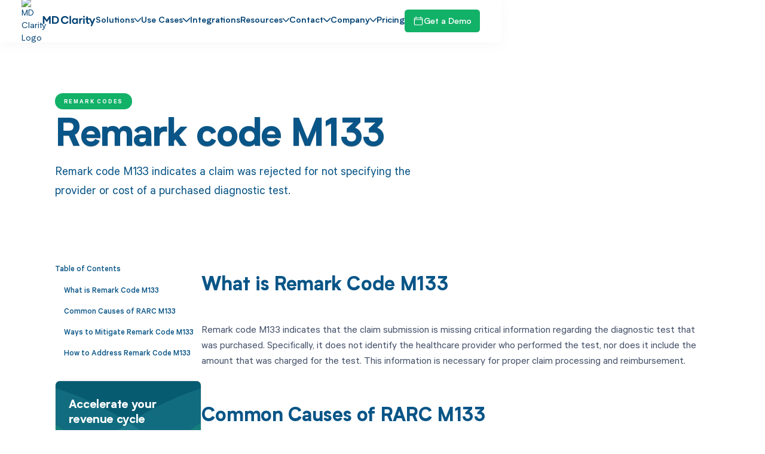

--- FILE ---
content_type: text/html; charset=utf-8
request_url: https://www.mdclarity.com/denial-code-rarc/m133
body_size: 24705
content:
<!DOCTYPE html><!-- Last Published: Fri Jan 30 2026 04:44:09 GMT+0000 (Coordinated Universal Time) --><html data-wf-domain="www.mdclarity.com" data-wf-page="6556911b4aee1d4d344eac58" data-wf-site="6368fd9690c8a033f6d30754" lang="en" data-wf-collection="6556911b4aee1d4d344eac10" data-wf-item-slug="m133"><head><meta charset="utf-8"/><title>RARC M133: Explanation &amp; How to Address</title><meta content="Remark code M133 indicates a claim was rejected for not specifying the provider or cost of a purchased diagnostic test." name="description"/><meta content="RARC M133: Explanation &amp; How to Address" property="og:title"/><meta content="Remark code M133 indicates a claim was rejected for not specifying the provider or cost of a purchased diagnostic test." property="og:description"/><meta content="RARC M133: Explanation &amp; How to Address" property="twitter:title"/><meta content="Remark code M133 indicates a claim was rejected for not specifying the provider or cost of a purchased diagnostic test." property="twitter:description"/><meta property="og:type" content="website"/><meta content="summary_large_image" name="twitter:card"/><meta content="width=device-width, initial-scale=1" name="viewport"/><link href="https://cdn.prod.website-files.com/6368fd9690c8a033f6d30754/css/mdcp.shared.ed8bd4a04.min.css" rel="stylesheet" type="text/css" integrity="sha384-7YvUoEv+HpXZWGv0a1ya4eolMWEwR84u7rR2l7YllhqrrBKkMDaUtvL0uvXUdycs" crossorigin="anonymous"/><script type="text/javascript">!function(o,c){var n=c.documentElement,t=" w-mod-";n.className+=t+"js",("ontouchstart"in o||o.DocumentTouch&&c instanceof DocumentTouch)&&(n.className+=t+"touch")}(window,document);</script><link href="https://cdn.prod.website-files.com/6368fd9690c8a033f6d30754/63a5ee3c5af7b9381565a5de_favicon.png" rel="shortcut icon" type="image/x-icon"/><link href="https://cdn.prod.website-files.com/6368fd9690c8a033f6d30754/63a5ee3f8cfe9165d0ca96a2_webclip.png" rel="apple-touch-icon"/><link href="https://www.mdclarity.com/denial-code-rarc/m133" rel="canonical"/><style>
  * {
  -webkit-font-smoothing: antialiased;
  -moz-osx-font-smoothing: grayscale;
}

.w-webflow-badge {
  display: none !important;
}
</style>
<!-- Google Tag Manager -->
<script>(function(w,d,s,l,i){w[l]=w[l]||[];w[l].push({'gtm.start':
new Date().getTime(),event:'gtm.js'});var f=d.getElementsByTagName(s)[0],
j=d.createElement(s),dl=l!='dataLayer'?'&l='+l:'';j.async=true;j.src=
'https://www.googletagmanager.com/gtm.js?id='+i+dl;f.parentNode.insertBefore(j,f);
})(window,document,'script','dataLayer','GTM-M5NX88H');</script>
<!-- End Google Tag Manager -->
<script type="application/ld+json">
{
  "@context": "https://schema.org",
  "@type": "Organization",
  "sameAs": [
    "https://www.linkedin.com/company/mdclarity/"
  ],
  "name": "MD Clarity",
  "foundingDate": "2010",
  "logo": "https://cdn.prod.website-files.com/6368fd9690c8a033f6d30754/640a0cb19d0f294c5d9e2ee1_mdclarity-logo.avif",
  "url": "https://www.mdclarity.com/",
  "address": [
    {
      "streetAddress": "2800 1st Ave Ste 222",
      "addressLocality": "Seattle",
      "addressCountry": "US",
      "addressRegion": "WA",
      "postalCode": "98121"
    }
  ]
}
</script>
<!-- Highlight/Selection color CSS -->
<style>
::-moz-selection { /* Firefox */
color: #FFFFFF;
background: #12b168;
}

::selection {
color: #FFFFFF;
background: #12b168;
}
</style>
<!-- End of Highlight/Selection color CSS -->

<!-- [Attributes by Finsweet] CMS Load -->
<script async src="https://cdn.jsdelivr.net/npm/@finsweet/attributes-cmsload@1/cmsload.js"></script>



<style>
.hack20-sub-bullet {
  margin-left: 1rem;
  list-style-type: none;
}

.hack20-sub-bullet::before {
  content: '';
  display: inline-block;
  width: 0.5rem;
  height: 0.5rem;
  border-radius: 50%;
  background-color: white;
  border: 1px solid #435069;
  margin-right: 1rem;
}

.hack20-sub-bullet-2 {
  margin-left: 1.875rem;
  list-style-type: none;
}

.hack20-sub-bullet-2::before {
  content: '';
  display: inline-block;
  width: 0.5rem;
  height: 0.5rem;
  background-color: #435069; 
  margin-right: 1rem;
  margin-bottom: 0.125rem;
}

@media (max-width: 767px) {
  .hack20-sub-bullet {
    margin-left: 0.75rem;
  }

  .hack20-sub-bullet-2 {
    margin-left: 1.25rem;
  }
}
</style></head><body><div class="page-wrapper"><div class="global-styles w-embed"><style>

  /* ### GLOBAL - START ### */
  /* ### GLOBAL - START ### */

  /* These classes are never overwritten */
  .hide{display:none!important}@media screen and (max-width:991px),@media screen and (max-width:767px),@media screen and (max-width:479px){.hide,.hide-tablet{display:none!important}}@media screen and (max-width:767px) .hide-mobile-landscape{display:none!important}}@media screen and (max-width:479px) .hide-mobile{display:none!important}}.margin-0{margin:0rem!important}.padding-0{padding:0rem!important}.spacing-clean{padding:0rem!important;margin:0rem!important}.margin-top{margin-right:0rem!important;margin-bottom:0rem!important;margin-left:0rem!important}.padding-top{padding-right:0rem!important;padding-bottom:0rem!important;padding-left:0rem!important}.margin-right{margin-top:0rem!important;margin-bottom:0rem!important;margin-left:0rem!important}.padding-right{padding-top:0rem!important;padding-bottom:0rem!important;padding-left:0rem!important}.margin-bottom{margin-top:0rem!important;margin-right:0rem!important;margin-left:0rem!important}.padding-bottom{padding-top:0rem!important;padding-right:0rem!important;padding-left:0rem!important}.margin-left{margin-top:0rem!important;margin-right:0rem!important;margin-bottom:0rem!important}.padding-left{padding-top:0rem!important;padding-right:0rem!important;padding-bottom:0rem!important}.margin-horizontal{margin-top:0rem!important;margin-bottom:0rem!important}.padding-horizontal{padding-top:0rem!important;padding-bottom:0rem!important}.margin-vertical{margin-right:0rem!important;margin-left:0rem!important}.padding-vertical{padding-right:0rem!important;padding-left:0rem!important}a,.w-nav-link,.w-dropdown,.w-dropdown-toggle,.w-nav-brand{color:inherit;text-decoration:inherit;font-size:inherit}.w-nav-menu{height:auto!important}.padding-global{pointer-events:none}.container-large,.container-medium,.container-small,.container-tiny,.nav_container{pointer-events:auto}

  /* Fluid responsive setup */
  html{font-size:1rem}@media screen and (max-width:1440px){html{font-size:calc(.002182628062360914rem + 1.108685968819599vw)}}@media screen and (max-width:991px){html{font-size:calc(.005938895089285912rem + 2.073660714285714vw)}}@media screen and (max-width:767px){html{font-size:calc(.004733506944444521rem + 2.8069444444444445vw)}}@media screen and (max-width:479px){html{font-size:calc(-.0026722018828451884rem + 4.275523012552301vw)}}

  /* Make text look crisper and more legible in all browsers */
  body {
    -webkit-font-smoothing: antialiased;
    -moz-osx-font-smoothing: grayscale;
    font-smoothing: antialiased;
    text-rendering: optimizeLegibility;
  }

  /* overflow and border radius not working in interaction or cards fix for safari. RECOMMENDED | Appears to not work with CMS items */
  .fix-overflow-border {
    -webkit-backface-visibility: hidden;
    -moz-backface-visibility: hidden;
    -webkit-transform: translate3d(0, 0, 0);
    -moz-transform: translate3d(0, 0, 0);
  }

  /* Fixes overflow and border radius not working in interaction or cards on safari.
  Removes Box Shadows | Use for CMS items (put box shadow in a wrapper with same border radius) */
  .fix-overflow-border-cms {
    -webkit-mask-image: -webkit-radial-gradient(white, black);
  }

  /* Fixes chopiness and glitches caused by blur on Mac and IOS devices */
  .fix-blur-ios {
    -webkit-transform: translateZ(0);
    -webkit-perspective: 1000;
    -webkit-backface-visibility: hidden;
  }

  /* Fix gradient texts breaking in IOS */
  .fix-gradient-ios {
    -webkit-box-decoration-break: clone;
  }

  /* Removes native scrollbar */
  .no-scrollbar {
    -ms-overflow-style: none;  // IE 10+
    overflow: -moz-scrollbars-none;  // Firefox
  }
  .no-scrollbar::-webkit-scrollbar {
    display: none; // Safari and Chrome
  }

  /* Applys object fit to cover */
  .image-cover {
    width: 100%;
    height: 100%;
    object-fit: cover;
  }

  /* Applys object fit to contain */
  .image-contain {
    width: 100%;
    height: 100%;
    object-fit: contain;
  }

  /* Focus state style for keyboard navigation for the focusable elements */
  *[tabindex]:focus-visible,
  input[type="file"]:focus-visible {
    outline: 0.125rem solid #4d65ff;
    outline-offset: 0.125rem;
  }

  /* Get rid of top margin on first element in any rich text element */
  .w-richtext > :not(div):first-child, .w-richtext > div:first-child > :first-child {
    margin-top: 0 !important;
  }

  /* Get rid of bottom margin on last element in any rich text element */
  .w-richtext>:last-child, .w-richtext ol li:last-child, .w-richtext ul li:last-child {
    margin-bottom: 0 !important;
  }

  /* Prevent all click and hover interaction with an element */
  .pointer-events-off {
    pointer-events: none;
  }

  /* Enables all click and hover interaction with an element */
  .pointer-events-on {
    pointer-events: auto;
  }

  /* Disable text selection highlighting */
  .no-select {
    -webkit-touch-callout: none;
    -webkit-user-select: none;
    -khtml-user-select: none;
    -moz-user-select: none;
    -ms-user-select: none;
    user-select: none;
  }


  /* Create a class of .div-square which maintains a 1:1 dimension of a div */
  .div-square::after {
    content: "";
    display: block;
    padding-bottom: 100%;
  }

  /* Make sure containers never lose their center alignment */
  .container-medium, .container-small, .container-large {
    margin-right: auto !important;
    margin-left: auto !important;
  }

  /* 
  Make the following elements inherit typography styles from the parent and not have hardcoded values. 
  Important: You will not be able to style for example "All Links" in Designer with this CSS applied.
  Uncomment this CSS to use it in the project. Leave this message for future hand-off.
  */
  /*
  a,
  .w-input,
  .w-select,
  .w-tab-link,
  .w-nav-link,
  .w-dropdown-btn,
  .w-dropdown-toggle,
  .w-dropdown-link {
  color: inherit;
  text-decoration: inherit;
  font-size: inherit;
  }
  */

  /* Apply "..." after 3 lines of text */
  .text-style-3lines {
    display: -webkit-box;
    overflow: hidden;
    -webkit-line-clamp: 3;
    -webkit-box-orient: vertical;
  }

  /* Apply "..." after 2 lines of text */
  .text-style-2lines {
    display: -webkit-box;
    overflow: hidden;
    -webkit-line-clamp: 2;
    -webkit-box-orient: vertical;
  }

  /* Adds inline flex display */
  .display-inlineflex {
    display: inline-flex;
  }

  /* Custom slider settings */
  .w-slider-dot {
    width: 12px;
    height: 12px;
    margin-top: 0px;
    margin-right: 0px;
    margin-bottom: 0px;
    margin-left: 0px;
    border-top-left-radius: 50%;
    border-top-right-radius: 50%;
    border-bottom-left-radius: 50%;
    border-bottom-right-radius: 50%;
    background-color: #dae8f1;
    margin-right: 6px !important;
    box-shadow: 0 0 0 0 black;
  }

  .w-slider-nav.w-shadow>div {
    box-shadow: 0 0 0 0 black !important;
  }

  .w-slider-dot.w-active {
    background-color: #004173;
    margin-right: 6px !important;
  }

  /* Table of content settings */
/*  .toc_text.is-h2.w--current .toc_line {
    width: 3.75rem;
  }

  .toc_text.is-h2.w--current .toc_text-inside {
    padding-left: 1.125rem;
    padding-bottom: 0.25rem;
  } */

  .tocitem {
    color: #095587 !important;
    font-weight: 400 !important;
    text-decoration: none !important;
  }

  .tocitem.toc-h2 {
    color: #095587 !important;
    font-weight: 500 !important;
    text-decoration: none !important;
  }

  .tocitem.toc-h3 {
    padding-left: 1rem !important;
    color: #095587 !important;
    font-weight: 400 !important;
    text-decoration: none !important;
  }

  /* ### GLOBAL - END ### */
  /* ### GLOBAL - END ### */

  /* ### HOME - START ### */
  /* ### HOME - START ### */

  @media only screen and (min-width: 2210px) {
    .home-header_bg{
      height: 75vh;
    }
  }

  /* ### HOME - END ### */
  /* ### HOME - END ### */

  /* ### PP - START ### */
  /* ### PP - START ### */

  .pp-features_line {
    background: linear-gradient(90deg, #3A7CAE -3.28%, rgba(16, 94, 155, 0.598958) 21.78%, rgba(58, 124, 174, 0.63) 59.2%);
  }

  /* ### PP - END ### */
  /* ### PP - END ### */
	
</style></div><div class="w-embed"><style>
.tocitem-top {
  display: inline-block;
  margin-bottom: 0.75rem;
  font-weight: 500 !important;
  color: #095587 !important;
  text-decoration: none !important;
}
</style></div><header class="navbar-header"><div data-w-id="24215067-92cc-71be-ef3f-fa6302cc971d" data-animation="default" data-collapse="medium" data-duration="400" data-easing="ease" data-easing2="ease" role="banner" class="nav_component is-light w-nav"><div class="nav_inner"><div class="padding-global"><div class="nav_container"><a href="/" class="nav_logo-link w-nav-brand"><img src="https://cdn.prod.website-files.com/6368fd9690c8a033f6d30754/640a0cb19d0f294c5d9e2ee1_mdclarity-logo.avif" loading="eager" alt="MD Clarity Logo" class="navbar-logo"/><div class="navbar-logo-name w-embed"><svg width="auto" viewBox="0 0 104 21" fill="currentColor" xmlns="http://www.w3.org/2000/svg">
<path d="M13.3831 1.31048L8.52332 8.33594L3.66351 1.31048H0.886475V16.1697H3.7982V6.38787L8.52332 12.9471L13.2588 6.38787V16.1697H16.1705V1.31048H13.3831Z" fill="currentColor"/>
<path fill-rule="evenodd" clip-rule="evenodd" d="M25.1598 1.31048H18.7042V16.1697H25.1598C27.3047 16.1697 29.0351 15.4754 30.3303 14.0869C31.6256 12.6984 32.268 10.9161 32.268 8.74005C32.268 6.53294 31.6256 4.75067 30.3303 3.37252C29.0351 1.99437 27.3047 1.31048 25.1598 1.31048ZM25.0976 13.5377H21.5952V3.92171H25.0976C26.3721 3.92171 27.3979 4.35691 28.175 5.23768C28.9522 6.11846 29.3356 7.25828 29.3356 8.67788C29.3356 10.1182 28.9522 11.2891 28.175 12.1906C27.3979 13.0921 26.3721 13.5377 25.0976 13.5377Z" fill="currentColor"/>
<path d="M48.6529 15.0452C47.3784 15.9882 45.824 16.4648 43.99 16.4648C41.7518 16.4648 39.897 15.7291 38.4152 14.2473C36.9334 12.7656 36.1874 10.9211 36.1874 8.71401C36.1874 6.52762 36.9231 4.69354 38.4048 3.22213C39.8866 1.75072 41.7207 1.01502 43.9278 1.01502C45.8033 1.01502 47.3784 1.49167 48.6529 2.44498C49.917 3.39829 50.746 4.52775 51.1294 5.83336L48.2798 6.52762C48.0208 5.75047 47.5131 5.0873 46.7359 4.54847C45.9588 4.02001 45.0262 3.7506 43.9485 3.7506C42.5186 3.7506 41.358 4.22725 40.4772 5.19091C39.5965 6.15459 39.1509 7.31514 39.1509 8.69329C39.1509 10.0818 39.5965 11.2631 40.4876 12.2475C41.3787 13.2319 42.5289 13.7189 43.9485 13.7189C45.0262 13.7189 45.9588 13.4495 46.7359 12.921C47.5131 12.3925 48.0208 11.7397 48.2798 10.9626L51.0983 11.6879C50.7356 12.9832 49.917 14.1023 48.6529 15.0452Z" fill="currentColor"/>
<path d="M53.0414 16.1643H55.8392V0.673071H53.0414V16.1643Z" fill="currentColor"/>
<path fill-rule="evenodd" clip-rule="evenodd" d="M66.4864 14.8483C65.6574 15.926 64.5072 16.4648 63.0358 16.4648C61.5333 16.4648 60.2795 15.926 59.264 14.838C58.2382 13.75 57.7304 12.4029 57.7304 10.7968C57.7304 9.16994 58.2382 7.81251 59.264 6.73486C60.2795 5.66757 61.5333 5.12875 63.0358 5.12875C64.5072 5.12875 65.6574 5.65721 66.4864 6.7245V5.42924H69.3152V16.1643H66.4864V14.8483ZM61.3571 13.0661C61.9271 13.6567 62.642 13.9572 63.5228 13.9572C64.3829 13.9572 65.1082 13.6567 65.6988 13.0557C66.2895 12.4547 66.5796 11.6983 66.5796 10.7761C66.5796 9.87456 66.2895 9.11813 65.6988 8.52749C65.1082 7.93685 64.3829 7.63636 63.5228 7.63636C62.642 7.63636 61.9271 7.92649 61.3571 8.51713C60.7872 9.10777 60.5075 9.85383 60.5075 10.7761C60.5075 11.7086 60.7872 12.4754 61.3571 13.0661Z" fill="currentColor"/>
<path d="M74.6467 7.01464V5.42924H71.8489V16.1643H74.6467V11.491C74.6467 10.0818 74.9472 9.08704 75.5378 8.49641C76.1284 7.91614 77.0196 7.71926 78.1905 7.90577V5.27381C76.5326 5.04585 75.3513 5.62612 74.6467 7.01464Z" fill="currentColor"/>
<path d="M82.4132 3.43974C82.092 3.76096 81.6983 3.91639 81.232 3.91639C80.7657 3.91639 80.3616 3.76096 80.0403 3.43974C79.7191 3.11851 79.5533 2.73511 79.5533 2.26882C79.5533 1.8129 79.7191 1.4295 80.0403 1.11864C80.3616 0.807773 80.7657 0.652344 81.232 0.652344C81.6983 0.652344 82.092 0.807773 82.4132 1.11864C82.7344 1.4295 82.9002 1.8129 82.9002 2.26882C82.9002 2.73511 82.7344 3.12887 82.4132 3.43974Z" fill="currentColor"/>
<path d="M82.5997 16.1643H79.7813V5.42924H82.5997V16.1643Z" fill="currentColor"/>
<path d="M92.0036 15.8224L91.3197 13.5531C90.926 13.75 90.5011 13.8536 90.0452 13.8536C89.1644 13.8536 88.7292 13.3977 88.7292 12.4962V7.88505L90.4501 7.88447H92.3638L96.0869 15.926L94.1389 20.62H97.0195L103.475 5.42924H100.48L97.4858 12.6827L94.3046 5.42924H88.7292V1.9476H85.9107V5.42924H84.1077V7.88505H85.9107V12.4962C85.9107 13.6981 86.2112 14.6411 86.8122 15.3146C87.4132 15.9882 88.3044 16.3301 89.496 16.3301C90.3146 16.3301 91.1539 16.1643 92.0036 15.8224Z" fill="currentColor"/>
</svg></div></a><nav role="navigation" class="nav_menu w-nav-menu"><div data-hover="false" data-delay="0" data-w-id="f570a862-5122-ab86-e834-6a64e49d90ee" class="nav_dropdown w-dropdown"><div class="nav_dropdown-toggle w-dropdown-toggle"><div class="nav_dropdown-abs"></div><div class="nav_link">Solutions</div><div class="nav_dropdown-icon w-embed"><svg viewBox="0 0 24 24" width="auto" xmlns="http://www.w3.org/2000/svg" stroke-width="3"><path d="M23.25,7.311,12.53,18.03a.749.749,0,0,1-1.06,0L.75,7.311" fill="none" stroke="currentColor" stroke-linecap="round" stroke-linejoin="round"></path></svg></div></div><nav class="nav_dropdown-list resources-list w-dropdown-list"><div class="nav_droprown-grid is-solutions"><div class="resources_nav-col is-solutions"><div class="resources_nav-link-top hide-tablet"><div class="resources_nav-link-col-heading">Platform</div></div><a id="w-node-a19f2d6b-62cd-ae20-a025-6d3f0627f772-d546d52f" href="/platform-overview" class="resources_nav-link-wrap w-inline-block"><div class="resources_nav-link-heading-wrap"><div class="resources_nav-link-heading">Platform Overview</div><div data-is-ix2-target="1" class="resources_nav-link-lottie" data-w-id="a19f2d6b-62cd-ae20-a025-6d3f0627f776" data-animation-type="lottie" data-src="https://cdn.prod.website-files.com/6368fd9690c8a033f6d30754/673b68d199254d486f5f0aaf_lottieflow%20arrow%2008%202%20004173%20easey_compressed.json" data-loop="0" data-direction="1" data-autoplay="0" data-renderer="svg" data-default-duration="0" data-duration="1.5" data-ix2-initial-state="0"></div></div><div class="resources_nav-link-para">MD Clarity is an all-in-one revenue optimization solution that accelerates cash flow and identifies missed revenue opportunities.</div></a></div><div class="resources_nav-col is-solutions"><div class="resources_nav-link-top hide-tablet"><div class="resources_nav-link-col-heading">Software</div></div><a href="/clarity-flow" class="resources_nav-link-wrap w-inline-block"><div class="resources_nav-link-heading-wrap"><div class="resources_nav-link-heading">Clarity Flow</div><div data-is-ix2-target="1" class="resources_nav-link-lottie" data-w-id="4fcecd3f-bebe-77e5-8d41-07e47053c494" data-animation-type="lottie" data-src="https://cdn.prod.website-files.com/6368fd9690c8a033f6d30754/673b68d199254d486f5f0aaf_lottieflow%20arrow%2008%202%20004173%20easey_compressed.json" data-loop="0" data-direction="1" data-autoplay="0" data-renderer="svg" data-default-duration="0" data-duration="1.5" data-ix2-initial-state="0"></div></div><div class="resources_nav-link-para">Accurate patient cost estimate software that stimulates upfront payments and complies with price transparency regulations.</div></a><a href="/revfind" class="resources_nav-link-wrap w-inline-block"><div class="resources_nav-link-heading-wrap"><div class="resources_nav-link-heading">RevFind</div><div data-is-ix2-target="1" class="resources_nav-link-lottie" data-w-id="4fcecd3f-bebe-77e5-8d41-07e47053c49b" data-animation-type="lottie" data-src="https://cdn.prod.website-files.com/6368fd9690c8a033f6d30754/673b68d199254d486f5f0aaf_lottieflow%20arrow%2008%202%20004173%20easey_compressed.json" data-loop="0" data-direction="1" data-autoplay="0" data-renderer="svg" data-default-duration="0" data-duration="1.5" data-ix2-initial-state="0"></div></div><div class="resources_nav-link-para">Underpayment detection, denial management, and contract optimization software that ingests your contract terms and identifies opportunities for net revenue uplift when payers stiff you.</div></a></div><div class="resources_nav-col is-solutions"><div class="resources_nav-link-top hide-tablet"><div class="resources_nav-link-col-heading">Services</div></div><a href="/underpayment-recovery-services" class="resources_nav-link-wrap w-inline-block"><div class="resources_nav-link-heading-wrap"><div class="resources_nav-link-heading">Underpayment Recovery</div><div data-is-ix2-target="1" class="resources_nav-link-lottie" data-w-id="343b67bd-30f2-f63a-bc40-3ad8707d5ae6" data-animation-type="lottie" data-src="https://cdn.prod.website-files.com/6368fd9690c8a033f6d30754/673b68d199254d486f5f0aaf_lottieflow%20arrow%2008%202%20004173%20easey_compressed.json" data-loop="0" data-direction="1" data-autoplay="0" data-renderer="svg" data-default-duration="0" data-duration="1.5" data-ix2-initial-state="0"></div></div><div class="resources_nav-link-para">Recover your revenue from underpaid claims with our team of payer reimbursement experts.</div></a><a href="/denial-recovery-services" class="resources_nav-link-wrap w-inline-block"><div class="resources_nav-link-heading-wrap"><div class="resources_nav-link-heading">Denial Recovery</div><div data-is-ix2-target="1" class="resources_nav-link-lottie" data-w-id="343b67bd-30f2-f63a-bc40-3ad8707d5aed" data-animation-type="lottie" data-src="https://cdn.prod.website-files.com/6368fd9690c8a033f6d30754/673b68d199254d486f5f0aaf_lottieflow%20arrow%2008%202%20004173%20easey_compressed.json" data-loop="0" data-direction="1" data-autoplay="0" data-renderer="svg" data-default-duration="0" data-duration="1.5" data-ix2-initial-state="0"></div></div><div class="resources_nav-link-para">Recover your revenue from denied claims with our full-service denial management solution.</div></a></div></div></nav></div><div data-hover="false" data-delay="0" data-w-id="c3774e10-3966-6f22-a0e0-9c369f9e7e38" class="nav_dropdown is-center-list w-dropdown"><div class="nav_dropdown-toggle w-dropdown-toggle"><div class="nav_dropdown-abs"></div><div class="nav_link">Use Cases</div><div class="nav_dropdown-icon w-embed"><svg viewBox="0 0 24 24" width="auto" xmlns="http://www.w3.org/2000/svg" stroke-width="3"><path d="M23.25,7.311,12.53,18.03a.749.749,0,0,1-1.06,0L.75,7.311" fill="none" stroke="currentColor" stroke-linecap="round" stroke-linejoin="round"></path></svg></div></div><nav class="nav_dropdown-list usecases-list w-dropdown-list"><div class="nav_droprown-grid"><a href="/use-case/detect-underpayments-from-payers" class="resources_nav-link-wrap w-inline-block"><div class="resources_nav-link-heading-wrap"><div class="resources_nav-link-heading">Detect Underpayments</div><div data-is-ix2-target="1" class="resources_nav-link-lottie" data-w-id="1f06f9b9-697a-ca72-2f8c-e4de869f889b" data-animation-type="lottie" data-src="https://cdn.prod.website-files.com/6368fd9690c8a033f6d30754/673b68d199254d486f5f0aaf_lottieflow%20arrow%2008%202%20004173%20easey_compressed.json" data-loop="0" data-direction="1" data-autoplay="0" data-renderer="svg" data-default-duration="0" data-duration="1.5" data-ix2-initial-state="0"></div></div><div class="resources_nav-link-para">Identify revenue opportunities from payer underpayments down to the claim level.</div></a><a href="/use-case/increase-upfront-collections" class="resources_nav-link-wrap w-inline-block"><div class="resources_nav-link-heading-wrap"><div class="resources_nav-link-heading">Increase Upfront Collections</div><div data-is-ix2-target="1" class="resources_nav-link-lottie" data-w-id="c333c449-a889-30fd-c22e-6f8a7a7cb619" data-animation-type="lottie" data-src="https://cdn.prod.website-files.com/6368fd9690c8a033f6d30754/673b68d199254d486f5f0aaf_lottieflow%20arrow%2008%202%20004173%20easey_compressed.json" data-loop="0" data-direction="1" data-autoplay="0" data-renderer="svg" data-default-duration="0" data-duration="1.5" data-ix2-initial-state="0"></div></div><div class="resources_nav-link-para">Avoid write-offs by collecting from patients earlier in the AR cycle.</div></a><a href="/use-case/comply-with-gfe-requirements" class="resources_nav-link-wrap w-inline-block"><div class="resources_nav-link-heading-wrap"><div class="resources_nav-link-heading">Comply with Good Faith Estimates</div><div data-is-ix2-target="1" class="resources_nav-link-lottie" data-w-id="82cd91f6-6242-df1f-36ce-2b771ec9ccc0" data-animation-type="lottie" data-src="https://cdn.prod.website-files.com/6368fd9690c8a033f6d30754/673b68d199254d486f5f0aaf_lottieflow%20arrow%2008%202%20004173%20easey_compressed.json" data-loop="0" data-direction="1" data-autoplay="0" data-renderer="svg" data-default-duration="0" data-duration="1.5" data-ix2-initial-state="0"></div></div><div class="resources_nav-link-para">Automate creation and delivery of accurate patient estimates to adhere to transparency rules.</div></a><a href="/use-case/evaluate-managed-care-contract-performance" class="resources_nav-link-wrap w-inline-block"><div class="resources_nav-link-heading-wrap"><div class="resources_nav-link-heading">Evaluate Contract Performance</div><div data-is-ix2-target="1" class="resources_nav-link-lottie" data-w-id="ef41f92e-d652-3d35-5769-461d86a03487" data-animation-type="lottie" data-src="https://cdn.prod.website-files.com/6368fd9690c8a033f6d30754/673b68d199254d486f5f0aaf_lottieflow%20arrow%2008%202%20004173%20easey_compressed.json" data-loop="0" data-direction="1" data-autoplay="0" data-renderer="svg" data-default-duration="0" data-duration="1.5" data-ix2-initial-state="0"></div></div><div class="resources_nav-link-para">Measure and compare managed care contract performance for better negotiation outcomes.</div></a><a href="/use-case/optimize-your-chargemaster" class="resources_nav-link-wrap w-inline-block"><div class="resources_nav-link-heading-wrap"><div class="resources_nav-link-heading">Optimize Your Chargemaster</div><div data-is-ix2-target="1" class="resources_nav-link-lottie" data-w-id="a2b477c3-3431-2827-9a8f-05ecb133be9b" data-animation-type="lottie" data-src="https://cdn.prod.website-files.com/6368fd9690c8a033f6d30754/673b68d199254d486f5f0aaf_lottieflow%20arrow%2008%202%20004173%20easey_compressed.json" data-loop="0" data-direction="1" data-autoplay="0" data-renderer="svg" data-default-duration="0" data-duration="1.5" data-ix2-initial-state="0"></div></div><div class="resources_nav-link-para">Correct chargemaster rates that fall short of contracted rates to maximize revenue.</div></a><a href="/use-case/track-underpayment-recovery" class="resources_nav-link-wrap w-inline-block"><div class="resources_nav-link-heading-wrap"><div class="resources_nav-link-heading">Track Underpayment Recovery</div><div data-is-ix2-target="1" class="resources_nav-link-lottie" data-w-id="1c988b65-4f76-1628-ec64-01935201cccc" data-animation-type="lottie" data-src="https://cdn.prod.website-files.com/6368fd9690c8a033f6d30754/673b68d199254d486f5f0aaf_lottieflow%20arrow%2008%202%20004173%20easey_compressed.json" data-loop="0" data-direction="1" data-autoplay="0" data-renderer="svg" data-default-duration="0" data-duration="1.5" data-ix2-initial-state="0"></div></div><div class="resources_nav-link-para">Uncover which payers respond most quickly and fully to reimbursement demands.</div></a><a href="/use-case/manage-denials" class="resources_nav-link-wrap last w-inline-block"><div class="resources_nav-link-heading-wrap"><div class="resources_nav-link-heading">Manage Denials</div><div data-is-ix2-target="1" class="resources_nav-link-lottie" data-w-id="4399e997-02e7-6b6f-f8e2-a5cbc9084585" data-animation-type="lottie" data-src="https://cdn.prod.website-files.com/6368fd9690c8a033f6d30754/673b68d199254d486f5f0aaf_lottieflow%20arrow%2008%202%20004173%20easey_compressed.json" data-loop="0" data-direction="1" data-autoplay="0" data-renderer="svg" data-default-duration="0" data-duration="1.5" data-ix2-initial-state="0"></div></div><div class="resources_nav-link-para">Jumpstart your appeals and denials prevention processes by automating denials management.</div></a><a href="/use-case/model-potential-contract-rate-changes" class="resources_nav-link-wrap last w-inline-block"><div class="resources_nav-link-heading-wrap"><div class="resources_nav-link-heading">Model Potential Contract Rate Changes<br/></div><div data-is-ix2-target="1" class="resources_nav-link-lottie" data-w-id="1aede6e0-b08c-1185-95c1-6dfc021f3751" data-animation-type="lottie" data-src="https://cdn.prod.website-files.com/6368fd9690c8a033f6d30754/673b68d199254d486f5f0aaf_lottieflow%20arrow%2008%202%20004173%20easey_compressed.json" data-loop="0" data-direction="1" data-autoplay="0" data-renderer="svg" data-default-duration="0" data-duration="1.5" data-ix2-initial-state="0"></div></div><div class="resources_nav-link-para">Model the impact of contract proposals on revenue during negotiations with payers. </div></a></div></nav></div><a href="/integrations" class="nav_link w-nav-link">Integrations</a><div data-hover="false" data-delay="0" data-w-id="66006b9d-2767-8d0d-b2ee-ef432d41bffd" class="nav_dropdown w-dropdown"><div class="nav_dropdown-toggle w-dropdown-toggle"><div class="nav_dropdown-abs"></div><div class="nav_link">Resources</div><div class="nav_dropdown-icon w-embed"><svg viewBox="0 0 24 24" width="auto" xmlns="http://www.w3.org/2000/svg" stroke-width="3"><path d="M23.25,7.311,12.53,18.03a.749.749,0,0,1-1.06,0L.75,7.311" fill="none" stroke="currentColor" stroke-linecap="round" stroke-linejoin="round"></path></svg></div></div><nav class="nav_dropdown-list resources-list w-dropdown-list"><div class="nav_droprown-grid"><div class="resources_nav-col"><div class="resources_nav-link-top"><div class="resources_nav-link-col-heading">Case Studies</div></div><a href="https://www.mdclarity.com/case-studies/community-care-partners-recovers-160-000-from-single-cpt-code-within-3-months" class="resources_nav-link-wrap w-inline-block"><div class="resources_cs-wrap"><img src="https://cdn.prod.website-files.com/6368fd9690c8a033f6d30754/6567985e219e735c434a1e80_communitycarepartners-logo.svg" loading="eager" alt="" class="resources_cs-wrap-logo ccp"/><div class="resources_nav-link-lottie show-tablet" data-w-id="3b7d2207-649f-445c-aae9-d09c266c0075" data-animation-type="lottie" data-src="https://cdn.prod.website-files.com/6368fd9690c8a033f6d30754/673b68d199254d486f5f0aaf_lottieflow%20arrow%2008%202%20004173%20easey_compressed.json" data-loop="0" data-direction="1" data-autoplay="1" data-is-ix2-target="0" data-renderer="svg" data-default-duration="0" data-duration="1.5"></div></div></a><a href="https://www.mdclarity.com/case-studies/radiology-imaging-associates-identifies-1-1-million-in-validated-underpayments" class="resources_nav-link-wrap w-inline-block"><div class="resources_cs-wrap"><img src="https://cdn.prod.website-files.com/6368fd9690c8a033f6d30754/677fc1394f39272a4a8de14f_radiologyassociateslogo1.png" loading="eager" alt="" class="resources_cs-wrap-logo"/><div class="resources_nav-link-lottie show-tablet" data-w-id="94392034-63e9-55ce-eb71-f5cba5291c2e" data-animation-type="lottie" data-src="https://cdn.prod.website-files.com/6368fd9690c8a033f6d30754/673b68d199254d486f5f0aaf_lottieflow%20arrow%2008%202%20004173%20easey_compressed.json" data-loop="0" data-direction="1" data-autoplay="1" data-is-ix2-target="0" data-renderer="svg" data-default-duration="0" data-duration="1.5"></div></div></a><a href="https://www.mdclarity.com/case-studies/minnesota-eye-consultants-recoups-significant-underpayment-revenue" class="resources_nav-link-wrap w-inline-block"><div class="resources_cs-wrap"><img src="https://cdn.prod.website-files.com/6368fd9690c8a033f6d30754/677fc2a3680959a03197f760_mneyeconsultantslogo.png" loading="eager" alt="" class="resources_cs-wrap-logo"/><div class="resources_nav-link-lottie show-tablet" data-w-id="e4fd7f55-9637-d37a-6949-e852a24fdd23" data-animation-type="lottie" data-src="https://cdn.prod.website-files.com/6368fd9690c8a033f6d30754/673b68d199254d486f5f0aaf_lottieflow%20arrow%2008%202%20004173%20easey_compressed.json" data-loop="0" data-direction="1" data-autoplay="1" data-is-ix2-target="0" data-renderer="svg" data-default-duration="0" data-duration="1.5"></div></div></a><a href="/case-studies" class="resources_nav-link-wrap last w-inline-block"><div class="resources_nav-link-heading-wrap"><div class="resources_nav-link-heading margin-right-tablet">More Case Studies</div><div data-is-ix2-target="1" class="resources_nav-link-lottie" data-w-id="fc464f02-8728-b6ca-c9a2-af491b8fe157" data-animation-type="lottie" data-src="https://cdn.prod.website-files.com/6368fd9690c8a033f6d30754/673b68d199254d486f5f0aaf_lottieflow%20arrow%2008%202%20004173%20easey_compressed.json" data-loop="0" data-direction="1" data-autoplay="0" data-renderer="svg" data-default-duration="0" data-duration="1.5" data-ix2-initial-state="0"></div></div></a></div><div class="resources_nav-col"><div class="resources_nav-link-top hide-tablet"><div class="resources_nav-link-col-heading">Resources</div></div><a href="/blog" class="resources_nav-link-wrap w-inline-block"><div class="resources_nav-link-heading-wrap"><div class="resources_nav-link-heading">Blog</div><div data-is-ix2-target="1" class="resources_nav-link-lottie" data-w-id="7d86055b-fda5-718a-3e92-2e3d42f3a1d2" data-animation-type="lottie" data-src="https://cdn.prod.website-files.com/6368fd9690c8a033f6d30754/673b68d199254d486f5f0aaf_lottieflow%20arrow%2008%202%20004173%20easey_compressed.json" data-loop="0" data-direction="1" data-autoplay="0" data-renderer="svg" data-default-duration="0" data-duration="1.5" data-ix2-initial-state="0"></div></div><div class="resources_nav-link-para">Learn the latest on healthcare transparency policy and trends in revenue cycle management.</div></a><a href="/guides" class="resources_nav-link-wrap w-inline-block"><div class="resources_nav-link-heading-wrap"><div class="resources_nav-link-heading">Guides</div><div data-is-ix2-target="1" class="resources_nav-link-lottie" data-w-id="7d86055b-fda5-718a-3e92-2e3d42f3a1d9" data-animation-type="lottie" data-src="https://cdn.prod.website-files.com/6368fd9690c8a033f6d30754/673b68d199254d486f5f0aaf_lottieflow%20arrow%2008%202%20004173%20easey_compressed.json" data-loop="0" data-direction="1" data-autoplay="0" data-renderer="svg" data-default-duration="0" data-duration="1.5" data-ix2-initial-state="0"></div></div><div class="resources_nav-link-para">Get in-depth knowledge through our comprehensive handbooks on specific regulations and revenue cycle applications.</div></a></div></div></nav></div><div data-hover="false" data-delay="0" data-w-id="f3adf8f0-5cf3-d86c-d97a-40fea3f335e2" class="nav_dropdown w-dropdown"><div class="nav_dropdown-toggle w-dropdown-toggle"><div class="nav_dropdown-abs"></div><div class="nav_link">Contact</div><div class="nav_dropdown-icon w-embed"><svg viewBox="0 0 24 24" width="auto" xmlns="http://www.w3.org/2000/svg" stroke-width="3"><path d="M23.25,7.311,12.53,18.03a.749.749,0,0,1-1.06,0L.75,7.311" fill="none" stroke="currentColor" stroke-linecap="round" stroke-linejoin="round"></path></svg></div></div><nav class="nav_dropdown-list w-dropdown-list"><a href="tel:8002054675" class="nav_dropdown-list-link w-inline-block"><img src="https://cdn.prod.website-files.com/6368fd9690c8a033f6d30754/638d240895fb43a76b4be2d2_phone%20(2).svg" loading="eager" alt="Phone Icon Blue" class="nav_dropdown-list-icon"/><div class="navbar-dropdown-link">(800) 205-4675</div></a><a href="mailto:contact@mdclarity.com" class="nav_dropdown-list-link w-inline-block"><img src="https://cdn.prod.website-files.com/6368fd9690c8a033f6d30754/638d240895fb43108e4be2d3_envelope%20(4).svg" loading="eager" alt="Email Icon Blue" class="nav_dropdown-list-icon"/><div class="navbar-dropdown-link">contact@mdclarity.com</div></a><a href="/contact" class="nav_dropdown-list-link last w-inline-block"><img src="https://cdn.prod.website-files.com/6368fd9690c8a033f6d30754/638d240895fb438c794be2d4_paper-plane-tilt%20(1).svg" loading="eager" alt="Message Icon Blue" class="nav_dropdown-list-icon"/><div class="navbar-dropdown-link">Send us a message</div></a></nav></div><div data-hover="false" data-delay="0" data-w-id="fb200c1b-71f3-f8a8-7ae6-52bbe6356f5d" class="nav_dropdown w-dropdown"><div class="nav_dropdown-toggle w-dropdown-toggle"><div class="nav_dropdown-abs"></div><div class="nav_link">Company</div><div class="nav_dropdown-icon w-embed"><svg viewBox="0 0 24 24" width="auto" xmlns="http://www.w3.org/2000/svg" stroke-width="3"><path d="M23.25,7.311,12.53,18.03a.749.749,0,0,1-1.06,0L.75,7.311" fill="none" stroke="currentColor" stroke-linecap="round" stroke-linejoin="round"></path></svg></div></div><nav class="nav_dropdown-list w-dropdown-list"><a href="/about" class="nav_dropdown-list-link w-inline-block"><div class="navbar-dropdown-link">About Us</div></a><a href="/careers" class="nav_dropdown-list-link w-inline-block"><div class="navbar-dropdown-link">Careers</div></a><a href="/reviews" class="nav_dropdown-list-link w-inline-block"><div class="navbar-dropdown-link">Customer Reviews</div></a></nav></div><a href="/pricing" class="nav_link w-nav-link">Pricing</a><a href="/request-a-demo" class="nav_btn-new w-inline-block"><div class="button_calendar-icon small w-embed"><svg width="24" height="24" viewBox="0 0 24 24" fill="none" xmlns="http://www.w3.org/2000/svg">
<path d="M6.75 3V6.5M17.25 3V6.5M3 18.75V7.5C3 6.90326 3.23705 6.33097 3.65901 5.90901C4.08097 5.48705 4.65326 5.25 5.25 5.25H18.75C19.3467 5.25 19.919 5.48705 20.341 5.90901C20.7629 6.33097 21 6.90326 21 7.5V18.75M3 18.75C3 19.3467 3.23705 19.919 3.65901 20.341C4.08097 20.7629 4.65326 21 5.25 21H18.75C19.3467 21 19.919 20.7629 20.341 20.341C20.7629 19.919 21 19.3467 21 18.75M3 18.75V11.25C3 10.6533 3.23705 10.081 3.65901 9.65901C4.08097 9.23705 4.65326 9 5.25 9H18.75C19.3467 9 19.919 9.23705 20.341 9.65901C20.7629 10.081 21 10.6533 21 11.25V18.75" stroke="currentColor" stroke-width="1.5" stroke-linecap="round" stroke-linejoin="round"/>
</svg></div><div class="button_text">Get a Demo</div></a></nav><div class="nav_menu-button w-nav-button"><div data-is-ix2-target="1" class="navbar_menu-lottie" data-w-id="eafa1134-0264-6199-2d91-dd3adaa5a714" data-animation-type="lottie" data-src="https://cdn.prod.website-files.com/6368fd9690c8a033f6d30754/673b6a229ade2a7eacf0a639_nav%20menu%20black_compressed.json" data-loop="0" data-direction="1" data-autoplay="0" data-renderer="svg" data-default-duration="0" data-duration="2.36" data-ix2-initial-state="0"></div></div></div></div></div><div class="nav_bg is-light pointer-events-off"></div></div></header><main class="main-wrapper position-relative"><section class="section_glossary-hero"><div class="padding-global"><div class="container-large _1232px"><div class="glossary-hero_content"><a href="/denial-code-rarcs" class="blog-middle_category-pill w-inline-block"><div>REMARK CODES</div></a><div class="w-embed"><h1 class="blog_hero-heading">Remark code M133</h1></div><div class="padding-bottom padding-xxsmall"></div><div class="max-726px"><p class="text-size-large text-color-light-blue">Remark code M133 indicates a claim was rejected for not specifying the provider or cost of a purchased diagnostic test.</p></div></div></div></div></section><section class="section_glossary-body"><div class="padding-global"><div class="container-large _1232px"><div><div class="glossary-body_component"><div class="glossary-body_left"><div class="toc_component"><div class="toc_text">Table of Contents</div><div class="toc_mega-wrap padding-1rem"><a href="#what-is" class="toc_text is-h2 w-inline-block"><div class="w-embed"><div class="toc_text-inside">What is Remark Code M133</div></div></a><a href="#common-cause" class="toc_text is-h2 w-inline-block"><div class="w-embed"><div class="toc_text-inside">Common Causes of RARC M133</div></div></a><a href="#mitigate" class="toc_text is-h2 w-inline-block"><div class="w-embed"><div class="toc_text-inside">Ways to Mitigate Remark Code M133</div></div></a><a href="#address" class="toc_text is-h2 w-inline-block"><div class="w-embed"><div class="toc_text-inside">How to Address Remark Code M133</div></div></a><a href="#carc" class="toc_text is-h2 w-inline-block w-condition-invisible"><div class="w-embed"><div class="toc_text-inside">CARCs Associated to RARC M133</div></div></a></div></div><div class="side-cta_wrap"><div class="side-cta_heading">Accelerate your revenue cycle</div><p class="side-cta_para">Boost patient experience and your bottom line by automating patient cost estimates, payer underpayment detection, and contract optimization in one place.</p><a href="/request-a-demo" class="sidebar_btn w-inline-block"><div class="button_calendar-icon small w-embed"><svg width="24" height="24" viewBox="0 0 24 24" fill="none" xmlns="http://www.w3.org/2000/svg">
<path d="M6.75 3V6.5M17.25 3V6.5M3 18.75V7.5C3 6.90326 3.23705 6.33097 3.65901 5.90901C4.08097 5.48705 4.65326 5.25 5.25 5.25H18.75C19.3467 5.25 19.919 5.48705 20.341 5.90901C20.7629 6.33097 21 6.90326 21 7.5V18.75M3 18.75C3 19.3467 3.23705 19.919 3.65901 20.341C4.08097 20.7629 4.65326 21 5.25 21H18.75C19.3467 21 19.919 20.7629 20.341 20.341C20.7629 19.919 21 19.3467 21 18.75M3 18.75V11.25C3 10.6533 3.23705 10.081 3.65901 9.65901C4.08097 9.23705 4.65326 9 5.25 9H18.75C19.3467 9 19.919 9.23705 20.341 9.65901C20.7629 10.081 21 10.6533 21 11.25V18.75" stroke="currentColor" stroke-width="1.5" stroke-linecap="round" stroke-linejoin="round"/>
</svg></div><div class="button_text">Get a Demo</div></a></div></div><div id="blog" class="blog-body_right"><div id="what-is"><div class="padding-bottom padding-small"></div><div class="w-embed"><h2 class="h2-style text-weight-bold text-color-light-blue bigger-phone">What is Remark Code M133</h2></div><div class="padding-bottom padding-large"></div><div fs-toc-element="contents" fs-toc-offsettop="7rem" class="text-rich-text w-richtext"><p>Remark code M133 indicates that the claim submission is missing critical information regarding the diagnostic test that was purchased. Specifically, it does not identify the healthcare provider who performed the test, nor does it include the amount that was charged for the test. This information is necessary for proper claim processing and reimbursement.</p></div><div class="padding-bottom padding-large"></div></div><div id="common-cause"><div class="padding-bottom padding-small"></div><div class="w-embed"><h2 class="h2-style text-weight-bold text-color-light-blue bigger-phone">Common Causes of RARC M133</h2></div><div class="padding-bottom padding-large"></div><div fs-toc-element="contents" fs-toc-offsettop="7rem" class="text-rich-text w-richtext"><p>Common causes of code M133 are typically related to insufficient or incorrect information on the claim form regarding diagnostic tests. These can include:</p><p>1. The claim is missing the name and identification number of the individual or entity that performed the diagnostic test.</p><p>2. There is a lack of detailed information about the diagnostic test that was performed, which prevents proper identification.</p><p>3. The claim does not specify the charges for the diagnostic test, making it impossible to determine the cost and reimbursement amounts.</p><p>4. The claim form may have been filled out incorrectly or incompletely, omitting crucial details about the diagnostic service provider.</p><p>5. The billing staff may have inadvertently used outdated or incorrect billing codes for the diagnostic test, leading to a lack of clarity about who performed the service.</p><p>6. There might be a mismatch between the diagnostic test reported and the provider information, causing confusion about the responsible party for the test.</p><p>7. The claim could be missing necessary attachments or supplemental documentation that verifies the provider of the diagnostic test and the associated charges.</p></div><div class="padding-bottom padding-large"></div></div><div id="mitigate"><div class="padding-bottom padding-small"></div><div class="w-embed"><h2 class="h2-style text-weight-bold text-color-light-blue bigger-phone">Ways to Mitigate Remark Code M133</h2></div><div class="padding-bottom padding-large"></div><div fs-toc-element="contents" fs-toc-offsettop="7rem" class="text-rich-text w-richtext"><p>Ways to mitigate code M133 include ensuring that the claim form is completed with all necessary details regarding the diagnostic test. This involves accurately documenting the name, National Provider Identifier (NPI), and address of the healthcare professional or entity that performed the test. Additionally, it is essential to include a clear and itemized statement of the charges associated with the test. Implementing a thorough review process to verify that this information is present and correct before submitting the claim can help prevent this code from being triggered. Regular training for coding and billing staff on the importance of complete documentation for purchased diagnostic tests can also reduce the occurrence of this issue.</p></div><div class="padding-bottom padding-large"></div></div><div id="address"><div class="padding-bottom padding-small"></div><div class="w-embed"><h2 class="h2-style text-weight-bold text-color-light-blue bigger-phone">How to Address Remark Code M133</h2></div><div class="padding-bottom padding-large"></div><div fs-toc-element="contents" fs-toc-offsettop="7rem" class="text-rich-text w-richtext"><p>The steps to address code M133 involve reviewing the claim to ensure that the necessary information about the diagnostic test is complete and accurate. First, identify the missing details about the healthcare provider who performed the test. This may include the provider&#x27;s name, National Provider Identifier (NPI), and any other required identifiers. Next, verify the amount charged for the test and ensure that it is clearly stated on the claim. Once you have gathered the correct information, update the claim accordingly and resubmit it to the payer for processing. It&#x27;s also advisable to check your billing system and processes to prevent this issue from recurring in future claims.</p></div><div class="padding-bottom padding-large"></div></div><div id="carc" class="w-condition-invisible"><div class="padding-bottom padding-small"></div><div class="w-embed"><h2 class="h2-style text-weight-bold text-color-light-blue bigger-phone">CARCs Associated to RARC M133</h2></div><div class="padding-bottom padding-large"></div><div fs-toc-element="contents" fs-toc-offsettop="7rem" class="text-rich-text w-dyn-bind-empty w-richtext"></div><div class="padding-bottom padding-xlarge"></div></div></div></div></div></div></div></section><section class="section_cta-1"><div class="padding-global"><div class="container-large _1232px"><div class="padding-section-medium"><div data-w-id="a8c18791-ab20-6c22-e20a-e9923ab96cb6" class="cta-2_component"><div class="cta_content"><div class="max-width-large align-center"><h2 class="h3-revfind-p">Get paid in full by bringing clarity to your revenue cycle</h2></div><div class="padding-bottom padding-medium"></div><div class="button-wrap-center"><a href="/request-a-demo" class="button is-secondary is-icon w-inline-block"><div class="button_calendar-icon w-embed"><svg width="24" height="24" viewBox="0 0 24 24" fill="none" xmlns="http://www.w3.org/2000/svg">
<path d="M6.75 3V6.5M17.25 3V6.5M3 18.75V7.5C3 6.90326 3.23705 6.33097 3.65901 5.90901C4.08097 5.48705 4.65326 5.25 5.25 5.25H18.75C19.3467 5.25 19.919 5.48705 20.341 5.90901C20.7629 6.33097 21 6.90326 21 7.5V18.75M3 18.75C3 19.3467 3.23705 19.919 3.65901 20.341C4.08097 20.7629 4.65326 21 5.25 21H18.75C19.3467 21 19.919 20.7629 20.341 20.341C20.7629 19.919 21 19.3467 21 18.75M3 18.75V11.25C3 10.6533 3.23705 10.081 3.65901 9.65901C4.08097 9.23705 4.65326 9 5.25 9H18.75C19.3467 9 19.919 9.23705 20.341 9.65901C20.7629 10.081 21 10.6533 21 11.25V18.75" stroke="currentColor" stroke-width="1.5" stroke-linecap="round" stroke-linejoin="round"/>
</svg></div><div class="button_text">Get a Demo</div></a></div></div></div></div></div></div></section><section class="section_related-blog"><div class="page-padding"><div class="container-large _1232px"><div class="padding-bottom padding-xsmall"></div><div class="padding-bottom padding-xsmall"></div><h2 class="rp_heading">Related Remark Codes</h2><div class="padding-bottom padding-large"></div><div class="rp_list"><div rel="prev" id="w-node-_572cc46c-65a0-d7e4-e4c6-0df12bd87276-344eac58" class="rp_item"></div><div rel="next" id="w-node-_572cc46c-65a0-d7e4-e4c6-0df12bd87277-344eac58" class="rp_item"></div></div><div class="hidden"><div class="hidden w-dyn-list"><div fs-cmsload-mode="render-all" fs-cmsload-element="list" role="list" class="rp_list is-dyn w-dyn-items"><div role="listitem" class="rp_item w-dyn-item"><a href="/denial-code-rarc/m1" class="rp_item-wrap w-inline-block"><div class="rp_item-right"><div class="w-embed"><h3 class="text-size-large text-color-light-blue text-style-underline">Denial Code M1</h3></div><p class="rp_item-para text-style-3lines">Remark code M1 indicates a claim denial because an X-ray wasn&#x27;t taken within 12 months or close to treatment start.</p></div></a><div code="name" class="hidden">M1</div></div><div role="listitem" class="rp_item w-dyn-item"><a href="/denial-code-rarc/m10" class="rp_item-wrap w-inline-block"><div class="rp_item-right"><div class="w-embed"><h3 class="text-size-large text-color-light-blue text-style-underline">Denial Code M10</h3></div><p class="rp_item-para text-style-3lines">Remark code M10 indicates coverage for equipment purchases is restricted to the initial or tenth month of medical need.</p></div></a><div code="name" class="hidden">M10</div></div><div role="listitem" class="rp_item w-dyn-item"><a href="/denial-code-rarc/m100" class="rp_item-wrap w-inline-block"><div class="rp_item-right"><div class="w-embed"><h3 class="text-size-large text-color-light-blue text-style-underline">Denial Code M100</h3></div><p class="rp_item-para text-style-3lines">Remark code M100 indicates a denial for oral anti-emetic drugs not used within 48 hours of chemotherapy.</p></div></a><div code="name" class="hidden">M100</div></div><div role="listitem" class="rp_item w-dyn-item"><a href="/denial-code-rarc/m102" class="rp_item-wrap w-inline-block"><div class="rp_item-right"><div class="w-embed"><h3 class="text-size-large text-color-light-blue text-style-underline">Denial Code M102</h3></div><p class="rp_item-para text-style-3lines">Remark code M102 indicates a service was denied because it wasn&#x27;t performed on FDA-approved equipment for the intended use.</p></div></a><div code="name" class="hidden">M102</div></div><div role="listitem" class="rp_item w-dyn-item"><a href="/denial-code-rarc/m103" class="rp_item-wrap w-inline-block"><div class="rp_item-right"><div class="w-embed"><h3 class="text-size-large text-color-light-blue text-style-underline">Denial Code M103</h3></div><p class="rp_item-para text-style-3lines">Remark code M103 indicates a therapy break is supported by info provided, but the medical need for the billed item isn&#x27;t, leading to reduced payment.</p></div></a><div code="name" class="hidden">M103</div></div><div role="listitem" class="rp_item w-dyn-item"><a href="/denial-code-rarc/m104" class="rp_item-wrap w-inline-block"><div class="rp_item-right"><div class="w-embed"><h3 class="text-size-large text-color-light-blue text-style-underline">Denial Code M104</h3></div><p class="rp_item-para text-style-3lines">Remark code M104 indicates a break in therapy is confirmed, starting a new rental period for equipment and noting the fee schedule&#x27;s maximum approval.</p></div></a><div code="name" class="hidden">M104</div></div><div role="listitem" class="rp_item w-dyn-item"><a href="/denial-code-rarc/m105" class="rp_item-wrap w-inline-block"><div class="rp_item-right"><div class="w-embed"><h3 class="text-size-large text-color-light-blue text-style-underline">Denial Code M105</h3></div><p class="rp_item-para text-style-3lines">Remark code M105 indicates a break in therapy is unsupported by provided info, resulting in reduced payment approval and no new rental period start.</p></div></a><div code="name" class="hidden">M105</div></div><div role="listitem" class="rp_item w-dyn-item"><a href="/denial-code-rarc/m107" class="rp_item-wrap w-inline-block"><div class="rp_item-right"><div class="w-embed"><h3 class="text-size-large text-color-light-blue text-style-underline">Denial Code M107</h3></div><p class="rp_item-para text-style-3lines">Remark code M107 indicates a payment reduction due to an ESRD patient&#x27;s 90-day average hematocrit level exceeding 36.5%.</p></div></a><div code="name" class="hidden">M107</div></div><div role="listitem" class="rp_item w-dyn-item"><a href="/denial-code-rarc/m109" class="rp_item-wrap w-inline-block"><div class="rp_item-right"><div class="w-embed"><h3 class="text-size-large text-color-light-blue text-style-underline">Denial Code M109</h3></div><p class="rp_item-para text-style-3lines">Remark code M109 indicates a bundled teleconsultation payment, with instructions to send 25% to the referring practitioner.</p></div></a><div code="name" class="hidden">M109</div></div><div role="listitem" class="rp_item w-dyn-item"><a href="/denial-code-rarc/m11" class="rp_item-wrap w-inline-block"><div class="rp_item-right"><div class="w-embed"><h3 class="text-size-large text-color-light-blue text-style-underline">Denial Code M11</h3></div><p class="rp_item-para text-style-3lines">Remark code M11 indicates that billing for DME, orthotics, and prosthetics should be directed to the DME carrier for the patient&#x27;s zip code.</p></div></a><div code="name" class="hidden">M11</div></div><div role="listitem" class="rp_item w-dyn-item"><a href="/denial-code-rarc/m111" class="rp_item-wrap w-inline-block"><div class="rp_item-right"><div class="w-embed"><h3 class="text-size-large text-color-light-blue text-style-underline">Denial Code M111</h3></div><p class="rp_item-para text-style-3lines">Remark code M111 indicates denial of chiropractic treatment coverage if the patient declines an x-ray.</p></div></a><div code="name" class="hidden">M111</div></div><div role="listitem" class="rp_item w-dyn-item"><a href="/denial-code-rarc/m112" class="rp_item-wrap w-inline-block"><div class="rp_item-right"><div class="w-embed"><h3 class="text-size-large text-color-light-blue text-style-underline">Denial Code M112</h3></div><p class="rp_item-para text-style-3lines">Remark code M112 indicates reimbursement is based on the DMEPOS Competitive Bidding Program&#x27;s single payment amount for the patient&#x27;s area.</p></div></a><div code="name" class="hidden">M112</div></div><div role="listitem" class="rp_item w-dyn-item"><a href="/denial-code-rarc/m113" class="rp_item-wrap w-inline-block"><div class="rp_item-right"><div class="w-embed"><h3 class="text-size-large text-color-light-blue text-style-underline">Denial Code M113</h3></div><p class="rp_item-para text-style-3lines">Remark code M113 indicates a patient started using DMEPOS before the current Competitive Bidding Program contract period.</p></div></a><div code="name" class="hidden">M113</div></div><div role="listitem" class="rp_item w-dyn-item"><a href="/denial-code-rarc/m114" class="rp_item-wrap w-inline-block"><div class="rp_item-right"><div class="w-embed"><h3 class="text-size-large text-color-light-blue text-style-underline">Denial Code M114</h3></div><p class="rp_item-para text-style-3lines">Remark code M114 indicates a service was aligned with DMEPOS Competitive Bidding rules. Contact your contractor for project details.</p></div></a><div code="name" class="hidden">M114</div></div><div role="listitem" class="rp_item w-dyn-item"><a href="/denial-code-rarc/m115" class="rp_item-wrap w-inline-block"><div class="rp_item-right"><div class="w-embed"><h3 class="text-size-large text-color-light-blue text-style-underline">Denial Code M115</h3></div><p class="rp_item-para text-style-3lines">Remark code M115 indicates denial of an item when supplied to a patient by a non-contract or non-demo provider.</p></div></a><div code="name" class="hidden">M115</div></div><div role="listitem" class="rp_item w-dyn-item"><a href="/denial-code-rarc/m116" class="rp_item-wrap w-inline-block"><div class="rp_item-right"><div class="w-embed"><h3 class="text-size-large text-color-light-blue text-style-underline">Denial Code M116</h3></div><p class="rp_item-para text-style-3lines">Remark code M116 indicates a claim was processed under a demo project or program that&#x27;s ending, affecting future service payments.</p></div></a><div code="name" class="hidden">M116</div></div><div role="listitem" class="rp_item w-dyn-item"><a href="/denial-code-rarc/m117" class="rp_item-wrap w-inline-block"><div class="rp_item-right"><div class="w-embed"><h3 class="text-size-large text-color-light-blue text-style-underline">Denial Code M117</h3></div><p class="rp_item-para text-style-3lines">Remark code M117 indicates a service is not covered unless the claim is submitted electronically to the insurer.</p></div></a><div code="name" class="hidden">M117</div></div><div role="listitem" class="rp_item w-dyn-item"><a href="/denial-code-rarc/m119" class="rp_item-wrap w-inline-block"><div class="rp_item-right"><div class="w-embed"><h3 class="text-size-large text-color-light-blue text-style-underline">Denial Code M119</h3></div><p class="rp_item-para text-style-3lines">Remark code M119 indicates a claim issue due to a missing, incomplete, invalid, or inactive National Drug Code.</p></div></a><div code="name" class="hidden">M119</div></div><div role="listitem" class="rp_item w-dyn-item"><a href="/denial-code-rarc/m12" class="rp_item-wrap w-inline-block"><div class="rp_item-right"><div class="w-embed"><h3 class="text-size-large text-color-light-blue text-style-underline">Denial Code M12</h3></div><p class="rp_item-para text-style-3lines">Remark code M12 indicates if diagnostic tests by a physician include purchased services on the claim, impacting reimbursement.</p></div></a><div code="name" class="hidden">M12</div></div><div role="listitem" class="rp_item w-dyn-item"><a href="/denial-code-rarc/m121" class="rp_item-wrap w-inline-block"><div class="rp_item-right"><div class="w-embed"><h3 class="text-size-large text-color-light-blue text-style-underline">Denial Code M121</h3></div><p class="rp_item-para text-style-3lines">Remark code M121 indicates payment for a service is approved only if performed alongside a covered cryosurgical ablation.</p></div></a><div code="name" class="hidden">M121</div></div><div role="listitem" class="rp_item w-dyn-item"><a href="/denial-code-rarc/m122" class="rp_item-wrap w-inline-block"><div class="rp_item-right"><div class="w-embed"><h3 class="text-size-large text-color-light-blue text-style-underline">Denial Code M122</h3></div><p class="rp_item-para text-style-3lines">Remark code M122 indicates a claim rejection due to missing, incomplete, or invalid subluxation level documentation.</p></div></a><div code="name" class="hidden">M122</div></div><div role="listitem" class="rp_item w-dyn-item"><a href="/denial-code-rarc/m123" class="rp_item-wrap w-inline-block"><div class="rp_item-right"><div class="w-embed"><h3 class="text-size-large text-color-light-blue text-style-underline">Denial Code M123</h3></div><p class="rp_item-para text-style-3lines">Remark code M123 indicates a claim issue due to missing or incorrect drug name, strength, or dosage details.</p></div></a><div code="name" class="hidden">M123</div></div><div role="listitem" class="rp_item w-dyn-item"><a href="/denial-code-rarc/m124" class="rp_item-wrap w-inline-block"><div class="rp_item-right"><div class="w-embed"><h3 class="text-size-large text-color-light-blue text-style-underline">Denial Code M124</h3></div><p class="rp_item-para text-style-3lines">Remark code M124 indicates a missing declaration on whether the patient owns the equipment needing the part or supply.</p></div></a><div code="name" class="hidden">M124</div></div><div role="listitem" class="rp_item w-dyn-item"><a href="/denial-code-rarc/m125" class="rp_item-wrap w-inline-block"><div class="rp_item-right"><div class="w-embed"><h3 class="text-size-large text-color-light-blue text-style-underline">Denial Code M125</h3></div><p class="rp_item-para text-style-3lines">Remark code M125 indicates a claim was denied due to missing or invalid details about the service duration needed.</p></div></a><div code="name" class="hidden">M125</div></div><div role="listitem" class="rp_item w-dyn-item"><a href="/denial-code-rarc/m126" class="rp_item-wrap w-inline-block"><div class="rp_item-right"><div class="w-embed"><h3 class="text-size-large text-color-light-blue text-style-underline">Denial Code M126</h3></div><p class="rp_item-para text-style-3lines">Remark code M126 indicates missing, incomplete, or invalid lab codes within a bundled lab test claim.</p></div></a><div code="name" class="hidden">M126</div></div><div role="listitem" class="rp_item w-dyn-item"><a href="/denial-code-rarc/m127" class="rp_item-wrap w-inline-block"><div class="rp_item-right"><div class="w-embed"><h3 class="text-size-large text-color-light-blue text-style-underline">Denial Code M127</h3></div><p class="rp_item-para text-style-3lines">Remark code M127 indicates a claim denial due to the absence of the patient&#x27;s medical record for the billed service.</p></div></a><div code="name" class="hidden">M127</div></div><div role="listitem" class="rp_item w-dyn-item"><a href="/denial-code-rarc/m129" class="rp_item-wrap w-inline-block"><div class="rp_item-right"><div class="w-embed"><h3 class="text-size-large text-color-light-blue text-style-underline">Denial Code M129</h3></div><p class="rp_item-para text-style-3lines">Remark code M129 indicates an error due to missing or invalid x-ray availability indicators for review in claims.</p></div></a><div code="name" class="hidden">M129</div></div><div role="listitem" class="rp_item w-dyn-item"><a href="/denial-code-rarc/m13" class="rp_item-wrap w-inline-block"><div class="rp_item-right"><div class="w-embed"><h3 class="text-size-large text-color-light-blue text-style-underline">Denial Code M13</h3></div><p class="rp_item-para text-style-3lines">Remark code M13 indicates that for each specialty within a medical group, only one initial visit is reimbursed.</p></div></a><div code="name" class="hidden">M13</div></div><div role="listitem" class="rp_item w-dyn-item"><a href="/denial-code-rarc/m130" class="rp_item-wrap w-inline-block"><div class="rp_item-right"><div class="w-embed"><h3 class="text-size-large text-color-light-blue text-style-underline">Denial Code M130</h3></div><p class="rp_item-para text-style-3lines">Remark code M130 indicates a claim denial due to missing invoice or certification of lens cost and type for intraocular lens procedures.</p></div></a><div code="name" class="hidden">M130</div></div><div role="listitem" class="rp_item w-dyn-item"><a href="/denial-code-rarc/m131" class="rp_item-wrap w-inline-block"><div class="rp_item-right"><div class="w-embed"><h3 class="text-size-large text-color-light-blue text-style-underline">Denial Code M131</h3></div><p class="rp_item-para text-style-3lines">Remark code M131 indicates a claim denial due to the absence of the required physician financial relationship form.</p></div></a><div code="name" class="hidden">M131</div></div><div role="listitem" class="rp_item w-dyn-item"><a href="/denial-code-rarc/m132" class="rp_item-wrap w-inline-block"><div class="rp_item-right"><div class="w-embed"><h3 class="text-size-large text-color-light-blue text-style-underline">Denial Code M132</h3></div><p class="rp_item-para text-style-3lines">Remark code M132 indicates a claim denial due to a missing pacemaker registration form required for processing.</p></div></a><div code="name" class="hidden">M132</div></div><div role="listitem" class="rp_item w-dyn-item"><a href="/denial-code-rarc/m133" aria-current="page" class="rp_item-wrap w-inline-block w--current"><div class="rp_item-right"><div class="w-embed"><h3 class="text-size-large text-color-light-blue text-style-underline">Denial Code M133</h3></div><p class="rp_item-para text-style-3lines">Remark code M133 indicates a claim was rejected for not specifying the provider or cost of a purchased diagnostic test.</p></div></a><div code="name" class="hidden">M133</div></div><div role="listitem" class="rp_item w-dyn-item"><a href="/denial-code-rarc/m134" class="rp_item-wrap w-inline-block"><div class="rp_item-right"><div class="w-embed"><h3 class="text-size-large text-color-light-blue text-style-underline">Denial Code M134</h3></div><p class="rp_item-para text-style-3lines">Remark code M134 indicates a service was provided by a facility with financial ties to the referring provider.</p></div></a><div code="name" class="hidden">M134</div></div><div role="listitem" class="rp_item w-dyn-item"><a href="/denial-code-rarc/m135" class="rp_item-wrap w-inline-block"><div class="rp_item-right"><div class="w-embed"><h3 class="text-size-large text-color-light-blue text-style-underline">Denial Code M135</h3></div><p class="rp_item-para text-style-3lines">Remark code M135 indicates a claim issue due to a missing, incomplete, or invalid plan of treatment.</p></div></a><div code="name" class="hidden">M135</div></div><div role="listitem" class="rp_item w-dyn-item"><a href="/denial-code-rarc/m136" class="rp_item-wrap w-inline-block"><div class="rp_item-right"><div class="w-embed"><h3 class="text-size-large text-color-light-blue text-style-underline">Denial Code M136</h3></div><p class="rp_item-para text-style-3lines">Remark code M136 indicates a claim error due to missing or invalid proof of physician supervision or evaluation of the service.</p></div></a><div code="name" class="hidden">M136</div></div><div role="listitem" class="rp_item w-dyn-item"><a href="/denial-code-rarc/m137" class="rp_item-wrap w-inline-block"><div class="rp_item-right"><div class="w-embed"><h3 class="text-size-large text-color-light-blue text-style-underline">Denial Code M137</h3></div><p class="rp_item-para text-style-3lines">Remark code M137 indicates a Part B coinsurance adjustment under a demo project or pilot program for healthcare providers.</p></div></a><div code="name" class="hidden">M137</div></div><div role="listitem" class="rp_item w-dyn-item"><a href="/denial-code-rarc/m138" class="rp_item-wrap w-inline-block"><div class="rp_item-right"><div class="w-embed"><h3 class="text-size-large text-color-light-blue text-style-underline">Denial Code M138</h3></div><p class="rp_item-para text-style-3lines">Remark code M138 indicates services were rendered to a non-enrolled patient in a demo, limiting coverage to actual participants.</p></div></a><div code="name" class="hidden">M138</div></div><div role="listitem" class="rp_item w-dyn-item"><a href="/denial-code-rarc/m139" class="rp_item-wrap w-inline-block"><div class="rp_item-right"><div class="w-embed"><h3 class="text-size-large text-color-light-blue text-style-underline">Denial Code M139</h3></div><p class="rp_item-para text-style-3lines">Remark code M139 indicates a denial because services surpassed the coverage limit for the specific demonstration project.</p></div></a><div code="name" class="hidden">M139</div></div><div role="listitem" class="rp_item w-dyn-item"><a href="/denial-code-rarc/m14" class="rp_item-wrap w-inline-block"><div class="rp_item-right"><div class="w-embed"><h3 class="text-size-large text-color-light-blue text-style-underline">Denial Code M14</h3></div><p class="rp_item-para text-style-3lines">Remark code M14 indicates no separate payment for injections during an office visit or for visits with injections only.</p></div></a><div code="name" class="hidden">M14</div></div><div role="listitem" class="rp_item w-dyn-item"><a href="/denial-code-rarc/m141" class="rp_item-wrap w-inline-block"><div class="rp_item-right"><div class="w-embed"><h3 class="text-size-large text-color-light-blue text-style-underline">Denial Code M141</h3></div><p class="rp_item-para text-style-3lines">Remark code M141 indicates a claim was denied due to a missing physician-certified plan of care.</p></div></a><div code="name" class="hidden">M141</div></div><div role="listitem" class="rp_item w-dyn-item"><a href="/denial-code-rarc/m142" class="rp_item-wrap w-inline-block"><div class="rp_item-right"><div class="w-embed"><h3 class="text-size-large text-color-light-blue text-style-underline">Denial Code M142</h3></div><p class="rp_item-para text-style-3lines">Remark code M142 indicates a claim was denied due to a missing American Diabetes Association Certificate of Recognition.</p></div></a><div code="name" class="hidden">M142</div></div><div role="listitem" class="rp_item w-dyn-item"><a href="/denial-code-rarc/m143" class="rp_item-wrap w-inline-block"><div class="rp_item-right"><div class="w-embed"><h3 class="text-size-large text-color-light-blue text-style-underline">Denial Code M143</h3></div><p class="rp_item-para text-style-3lines">Remark code M143 indicates that the provider needs to update their license information with the insurance payer for claims processing.</p></div></a><div code="name" class="hidden">M143</div></div><div role="listitem" class="rp_item w-dyn-item"><a href="/denial-code-rarc/m144" class="rp_item-wrap w-inline-block"><div class="rp_item-right"><div class="w-embed"><h3 class="text-size-large text-color-light-blue text-style-underline">Denial Code M144</h3></div><p class="rp_item-para text-style-3lines">Remark code M144 indicates that payment for pre/post-operative care is bundled into the surgery/procedure fee and not paid separately.</p></div></a><div code="name" class="hidden">M144</div></div><div role="listitem" class="rp_item w-dyn-item"><a href="/denial-code-rarc/m15" class="rp_item-wrap w-inline-block"><div class="rp_item-right"><div class="w-embed"><h3 class="text-size-large text-color-light-blue text-style-underline">Denial Code M15</h3></div><p class="rp_item-para text-style-3lines">Remark code M15 indicates that billed services/tests are bundled together, as they&#x27;re part of one procedure, disallowing separate payments.</p></div></a><div code="name" class="hidden">M15</div></div><div role="listitem" class="rp_item w-dyn-item"><a href="/denial-code-rarc/m16" class="rp_item-wrap w-inline-block"><div class="rp_item-right"><div class="w-embed"><h3 class="text-size-large text-color-light-blue text-style-underline">Denial Code M16</h3></div><p class="rp_item-para text-style-3lines">Remark code M16 indicates a request to check the insurer&#x27;s website or bulletins for details on specific policies or decisions.</p></div></a><div code="name" class="hidden">M16</div></div><div role="listitem" class="rp_item w-dyn-item"><a href="/denial-code-rarc/m17" class="rp_item-wrap w-inline-block"><div class="rp_item-right"><div class="w-embed"><h3 class="text-size-large text-color-light-blue text-style-underline">Denial Code M17</h3></div><p class="rp_item-para text-style-3lines">Remark code M17 indicates payment is approved due to provider&#x27;s lack of knowledge about non-coverage, with future liability for similar services.</p></div></a><div code="name" class="hidden">M17</div></div><div role="listitem" class="rp_item w-dyn-item"><a href="/denial-code-rarc/m18" class="rp_item-wrap w-inline-block"><div class="rp_item-right"><div class="w-embed"><h3 class="text-size-large text-color-light-blue text-style-underline">Denial Code M18</h3></div><p class="rp_item-para text-style-3lines">Remark code M18 indicates if services are approved for home use, specifying that hospitals and SNFs are not classified as homes.</p></div></a><div code="name" class="hidden">M18</div></div><div role="listitem" class="rp_item w-dyn-item"><a href="/denial-code-rarc/m19" class="rp_item-wrap w-inline-block"><div class="rp_item-right"><div class="w-embed"><h3 class="text-size-large text-color-light-blue text-style-underline">Denial Code M19</h3></div><p class="rp_item-para text-style-3lines">Remark code M19 indicates a claim denial due to missing oxygen certification or re-certification documentation.</p></div></a><div code="name" class="hidden">M19</div></div><div role="listitem" class="rp_item w-dyn-item"><a href="/denial-code-rarc/m2" class="rp_item-wrap w-inline-block"><div class="rp_item-right"><div class="w-embed"><h3 class="text-size-large text-color-light-blue text-style-underline">Denial Code M2</h3></div><p class="rp_item-para text-style-3lines">Remark code M2 indicates that the service is not billed separately when the patient is hospitalized.</p></div></a><div code="name" class="hidden">M2</div></div><div role="listitem" class="rp_item w-dyn-item"><a href="/denial-code-rarc/m20" class="rp_item-wrap w-inline-block"><div class="rp_item-right"><div class="w-embed"><h3 class="text-size-large text-color-light-blue text-style-underline">Denial Code M20</h3></div><p class="rp_item-para text-style-3lines">Remark code M20 indicates a claim issue due to missing, incomplete, or invalid HCPCS codes, requiring correction for payment.</p></div></a><div code="name" class="hidden">M20</div></div><div role="listitem" class="rp_item w-dyn-item"><a href="/denial-code-rarc/m21" class="rp_item-wrap w-inline-block"><div class="rp_item-right"><div class="w-embed"><h3 class="text-size-large text-color-light-blue text-style-underline">Denial Code M21</h3></div><p class="rp_item-para text-style-3lines">Remark code M21 indicates a claim issue due to missing or invalid residence details for home-based services or items.</p></div></a><div code="name" class="hidden">M21</div></div><div role="listitem" class="rp_item w-dyn-item"><a href="/denial-code-rarc/m22" class="rp_item-wrap w-inline-block"><div class="rp_item-right"><div class="w-embed"><h3 class="text-size-large text-color-light-blue text-style-underline">Denial Code M22</h3></div><p class="rp_item-para text-style-3lines">Remark code M22 indicates a claim issue due to missing, incomplete, or invalid mileage details.</p></div></a><div code="name" class="hidden">M22</div></div><div role="listitem" class="rp_item w-dyn-item"><a href="/denial-code-rarc/m23" class="rp_item-wrap w-inline-block"><div class="rp_item-right"><div class="w-embed"><h3 class="text-size-large text-color-light-blue text-style-underline">Denial Code M23</h3></div><p class="rp_item-para text-style-3lines">Remark code M23 indicates that a claim has been processed but lacks the required invoice documentation.</p></div></a><div code="name" class="hidden">M23</div></div><div role="listitem" class="rp_item w-dyn-item"><a href="/denial-code-rarc/m24" class="rp_item-wrap w-inline-block"><div class="rp_item-right"><div class="w-embed"><h3 class="text-size-large text-color-light-blue text-style-underline">Denial Code M24</h3></div><p class="rp_item-para text-style-3lines">Remark code M24 indicates a claim issue due to missing, incomplete, or invalid data on the number of doses per vial.</p></div></a><div code="name" class="hidden">M24</div></div><div role="listitem" class="rp_item w-dyn-item"><a href="/denial-code-rarc/m25" class="rp_item-wrap w-inline-block"><div class="rp_item-right"><div class="w-embed"><h3 class="text-size-large text-color-light-blue text-style-underline">Denial Code M25</h3></div><p class="rp_item-para text-style-3lines">Remark code M25 indicates that the service level billed lacks necessary documentation for coverage. Appeal within 120 days if justified.</p></div></a><div code="name" class="hidden">M25</div></div><div role="listitem" class="rp_item w-dyn-item"><a href="/denial-code-rarc/m26" class="rp_item-wrap w-inline-block"><div class="rp_item-right"><div class="w-embed"><h3 class="text-size-large text-color-light-blue text-style-underline">Denial Code M26</h3></div><p class="rp_item-para text-style-3lines">Remark code M26 indicates that the service level billed isn&#x27;t justified by provided info, and excess patient charges must be refunded within 30 days.</p></div></a><div code="name" class="hidden">M26</div></div><div role="listitem" class="rp_item w-dyn-item"><a href="/denial-code-rarc/m27" class="rp_item-wrap w-inline-block"><div class="rp_item-right"><div class="w-embed"><h3 class="text-size-large text-color-light-blue text-style-underline">Denial Code M27</h3></div><p class="rp_item-para text-style-3lines">Remark code M27 indicates the provider is liable for charges waived due to services not being necessary or custodial care, with appeal rights.</p></div></a><div code="name" class="hidden">M27</div></div><div role="listitem" class="rp_item w-dyn-item"><a href="/denial-code-rarc/m28" class="rp_item-wrap w-inline-block"><div class="rp_item-right"><div class="w-embed"><h3 class="text-size-large text-color-light-blue text-style-underline">Denial Code M28</h3></div><p class="rp_item-para text-style-3lines">Remark code M28 indicates a service isn&#x27;t eligible for Part B payment when Part A is exhausted or unavailable.</p></div></a><div code="name" class="hidden">M28</div></div><div role="listitem" class="rp_item w-dyn-item"><a href="/denial-code-rarc/m29" class="rp_item-wrap w-inline-block"><div class="rp_item-right"><div class="w-embed"><h3 class="text-size-large text-color-light-blue text-style-underline">Denial Code M29</h3></div><p class="rp_item-para text-style-3lines">Remark code M29 indicates a claim denial due to the absence of the required operative note/report for processing.</p></div></a><div code="name" class="hidden">M29</div></div><div role="listitem" class="rp_item w-dyn-item"><a href="/denial-code-rarc/m3" class="rp_item-wrap w-inline-block"><div class="rp_item-right"><div class="w-embed"><h3 class="text-size-large text-color-light-blue text-style-underline">Denial Code M3</h3></div><p class="rp_item-para text-style-3lines">Remark code M3 indicates that the claim involves equipment similar to what the patient is already using, impacting coverage.</p></div></a><div code="name" class="hidden">M3</div></div><div role="listitem" class="rp_item w-dyn-item"><a href="/denial-code-rarc/m30" class="rp_item-wrap w-inline-block"><div class="rp_item-right"><div class="w-embed"><h3 class="text-size-large text-color-light-blue text-style-underline">Denial Code M30</h3></div><p class="rp_item-para text-style-3lines">Remark code M30 indicates a claim denial due to a missing pathology report, prompting action to resolve the issue.</p></div></a><div code="name" class="hidden">M30</div></div><div role="listitem" class="rp_item w-dyn-item"><a href="/denial-code-rarc/m31" class="rp_item-wrap w-inline-block"><div class="rp_item-right"><div class="w-embed"><h3 class="text-size-large text-color-light-blue text-style-underline">Denial Code M31</h3></div><p class="rp_item-para text-style-3lines">Remark code M31 indicates a claim denial due to a missing radiology report, prompting action to provide the necessary documentation.</p></div></a><div code="name" class="hidden">M31</div></div><div role="listitem" class="rp_item w-dyn-item"><a href="/denial-code-rarc/m32" class="rp_item-wrap w-inline-block"><div class="rp_item-right"><div class="w-embed"><h3 class="text-size-large text-color-light-blue text-style-underline">Denial Code M32</h3></div><p class="rp_item-para text-style-3lines">Remark code M32 indicates a conditional payment made while awaiting the primary payer&#x27;s decision, which may require a refund if further payment is received.</p></div></a><div code="name" class="hidden">M32</div></div><div role="listitem" class="rp_item w-dyn-item"><a href="/denial-code-rarc/m36" class="rp_item-wrap w-inline-block"><div class="rp_item-right"><div class="w-embed"><h3 class="text-size-large text-color-light-blue text-style-underline">Denial Code M36</h3></div><p class="rp_item-para text-style-3lines">Remark code M36 indicates the 11th rental month payment is pending until confirmation of the patient&#x27;s purchase option is provided.</p></div></a><div code="name" class="hidden">M36</div></div><div role="listitem" class="rp_item w-dyn-item"><a href="/denial-code-rarc/m37" class="rp_item-wrap w-inline-block"><div class="rp_item-right"><div class="w-embed"><h3 class="text-size-large text-color-light-blue text-style-underline">Denial Code M37</h3></div><p class="rp_item-para text-style-3lines">Remark code M37 indicates a service isn&#x27;t covered if the patient is under 35 years old.</p></div></a><div code="name" class="hidden">M37</div></div><div role="listitem" class="rp_item w-dyn-item"><a href="/denial-code-rarc/m38" class="rp_item-wrap w-inline-block"><div class="rp_item-right"><div class="w-embed"><h3 class="text-size-large text-color-light-blue text-style-underline">Denial Code M38</h3></div><p class="rp_item-para text-style-3lines">Remark code M38 indicates the patient agreed in writing to pay for services not covered by insurance prior to receiving them.</p></div></a><div code="name" class="hidden">M38</div></div><div role="listitem" class="rp_item w-dyn-item"><a href="/denial-code-rarc/m39" class="rp_item-wrap w-inline-block"><div class="rp_item-right"><div class="w-embed"><h3 class="text-size-large text-color-light-blue text-style-underline">Denial Code M39</h3></div><p class="rp_item-para text-style-3lines">Remark code M39 indicates the patient isn&#x27;t responsible for payment due to non-compliance with advance notice of non-coverage rules.</p></div></a><div code="name" class="hidden">M39</div></div><div role="listitem" class="rp_item w-dyn-item"><a href="/denial-code-rarc/m4" class="rp_item-wrap w-inline-block"><div class="rp_item-right"><div class="w-embed"><h3 class="text-size-large text-color-light-blue text-style-underline">Denial Code M4</h3></div><p class="rp_item-para text-style-3lines">Remark code M4 indicates the final monthly payment for durable medical equipment has been processed.</p></div></a><div code="name" class="hidden">M4</div></div><div role="listitem" class="rp_item w-dyn-item"><a href="/denial-code-rarc/m40" class="rp_item-wrap w-inline-block"><div class="rp_item-right"><div class="w-embed"><h3 class="text-size-large text-color-light-blue text-style-underline">Denial Code M40</h3></div><p class="rp_item-para text-style-3lines">Remark code M40 indicates that a claim must be assigned and filed by the practitioner&#x27;s employer for processing.</p></div></a><div code="name" class="hidden">M40</div></div><div role="listitem" class="rp_item w-dyn-item"><a href="/denial-code-rarc/m41" class="rp_item-wrap w-inline-block"><div class="rp_item-right"><div class="w-embed"><h3 class="text-size-large text-color-light-blue text-style-underline">Denial Code M41</h3></div><p class="rp_item-para text-style-3lines">Remark code M41 indicates a denial of payment because the patient is not legally required to pay for the service billed.</p></div></a><div code="name" class="hidden">M41</div></div><div role="listitem" class="rp_item w-dyn-item"><a href="/denial-code-rarc/m42" class="rp_item-wrap w-inline-block"><div class="rp_item-right"><div class="w-embed"><h3 class="text-size-large text-color-light-blue text-style-underline">Denial Code M42</h3></div><p class="rp_item-para text-style-3lines">Remark code M42 indicates that the attending physician must personally sign the medical necessity form for compliance.</p></div></a><div code="name" class="hidden">M42</div></div><div role="listitem" class="rp_item w-dyn-item"><a href="/denial-code-rarc/m44" class="rp_item-wrap w-inline-block"><div class="rp_item-right"><div class="w-embed"><h3 class="text-size-large text-color-light-blue text-style-underline">Denial Code M44</h3></div><p class="rp_item-para text-style-3lines">Remark code M44 indicates a claim issue due to missing, incomplete, or invalid condition codes, requiring review for correction.</p></div></a><div code="name" class="hidden">M44</div></div><div role="listitem" class="rp_item w-dyn-item"><a href="/denial-code-rarc/m45" class="rp_item-wrap w-inline-block"><div class="rp_item-right"><div class="w-embed"><h3 class="text-size-large text-color-light-blue text-style-underline">Denial Code M45</h3></div><p class="rp_item-para text-style-3lines">Remark code M45 indicates a claim has been rejected due to missing, incomplete, or invalid occurrence codes.</p></div></a><div code="name" class="hidden">M45</div></div><div role="listitem" class="rp_item w-dyn-item"><a href="/denial-code-rarc/m46" class="rp_item-wrap w-inline-block"><div class="rp_item-right"><div class="w-embed"><h3 class="text-size-large text-color-light-blue text-style-underline">Denial Code M46</h3></div><p class="rp_item-para text-style-3lines">Remark code M46 indicates a claim issue due to missing, incomplete, or invalid occurrence span codes, requiring correction.</p></div></a><div code="name" class="hidden">M46</div></div><div role="listitem" class="rp_item w-dyn-item"><a href="/denial-code-rarc/m47" class="rp_item-wrap w-inline-block"><div class="rp_item-right"><div class="w-embed"><h3 class="text-size-large text-color-light-blue text-style-underline">Denial Code M47</h3></div><p class="rp_item-para text-style-3lines">Remark code M47 indicates a claim was rejected due to a missing or invalid Payer Claim Control Number, also known as ICN, CCN, or DCN.</p></div></a><div code="name" class="hidden">M47</div></div><div role="listitem" class="rp_item w-dyn-item"><a href="/denial-code-rarc/m49" class="rp_item-wrap w-inline-block"><div class="rp_item-right"><div class="w-embed"><h3 class="text-size-large text-color-light-blue text-style-underline">Denial Code M49</h3></div><p class="rp_item-para text-style-3lines">Remark code M49 indicates a claim issue due to missing, incomplete, or invalid value codes or amounts, requiring correction.</p></div></a><div code="name" class="hidden">M49</div></div><div role="listitem" class="rp_item w-dyn-item"><a href="/denial-code-rarc/m5" class="rp_item-wrap w-inline-block"><div class="rp_item-right"><div class="w-embed"><h3 class="text-size-large text-color-light-blue text-style-underline">Denial Code M5</h3></div><p class="rp_item-para text-style-3lines">Remark code M5 indicates rental payments for equipment may persist up to the 15th month or until it&#x27;s no longer required.</p></div></a><div code="name" class="hidden">M5</div></div><div role="listitem" class="rp_item w-dyn-item"><a href="/denial-code-rarc/m50" class="rp_item-wrap w-inline-block"><div class="rp_item-right"><div class="w-embed"><h3 class="text-size-large text-color-light-blue text-style-underline">Denial Code M50</h3></div><p class="rp_item-para text-style-3lines">Remark code M50 indicates a claim issue due to missing, incomplete, or invalid revenue codes, requiring correction for payment.</p></div></a><div code="name" class="hidden">M50</div></div><div role="listitem" class="rp_item w-dyn-item"><a href="/denial-code-rarc/m51" class="rp_item-wrap w-inline-block"><div class="rp_item-right"><div class="w-embed"><h3 class="text-size-large text-color-light-blue text-style-underline">Denial Code M51</h3></div><p class="rp_item-para text-style-3lines">Remark code M51 indicates a claim issue due to missing, incomplete, or invalid procedure codes, requiring correction.</p></div></a><div code="name" class="hidden">M51</div></div><div role="listitem" class="rp_item w-dyn-item"><a href="/denial-code-rarc/m52" class="rp_item-wrap w-inline-block"><div class="rp_item-right"><div class="w-embed"><h3 class="text-size-large text-color-light-blue text-style-underline">Denial Code M52</h3></div><p class="rp_item-para text-style-3lines">Remark code M52 indicates a claim was denied due to missing or incorrect &#x27;from&#x27; service dates, requiring correction for processing.</p></div></a><div code="name" class="hidden">M52</div></div><div role="listitem" class="rp_item w-dyn-item"><a href="/denial-code-rarc/m53" class="rp_item-wrap w-inline-block"><div class="rp_item-right"><div class="w-embed"><h3 class="text-size-large text-color-light-blue text-style-underline">Denial Code M53</h3></div><p class="rp_item-para text-style-3lines">Remark code M53 indicates an error due to missing, incomplete, or invalid days or units of service on a claim.</p></div></a><div code="name" class="hidden">M53</div></div><div role="listitem" class="rp_item w-dyn-item"><a href="/denial-code-rarc/m54" class="rp_item-wrap w-inline-block"><div class="rp_item-right"><div class="w-embed"><h3 class="text-size-large text-color-light-blue text-style-underline">Denial Code M54</h3></div><p class="rp_item-para text-style-3lines">Remark code M54 indicates an issue with the claim due to missing, incomplete, or invalid total charges.</p></div></a><div code="name" class="hidden">M54</div></div><div role="listitem" class="rp_item w-dyn-item"><a href="/denial-code-rarc/m55" class="rp_item-wrap w-inline-block"><div class="rp_item-right"><div class="w-embed"><h3 class="text-size-large text-color-light-blue text-style-underline">Denial Code M55</h3></div><p class="rp_item-para text-style-3lines">Remark code M55 indicates a denial for self-administered anti-emetic drugs without a covered oral anti-cancer drug.</p></div></a><div code="name" class="hidden">M55</div></div><div role="listitem" class="rp_item w-dyn-item"><a href="/denial-code-rarc/m56" class="rp_item-wrap w-inline-block"><div class="rp_item-right"><div class="w-embed"><h3 class="text-size-large text-color-light-blue text-style-underline">Denial Code M56</h3></div><p class="rp_item-para text-style-3lines">Remark code M56 indicates an issue with the payer identifier, such as it being missing, incomplete, or invalid in a claim.</p></div></a><div code="name" class="hidden">M56</div></div><div role="listitem" class="rp_item w-dyn-item"><a href="/denial-code-rarc/m59" class="rp_item-wrap w-inline-block"><div class="rp_item-right"><div class="w-embed"><h3 class="text-size-large text-color-light-blue text-style-underline">Denial Code M59</h3></div><p class="rp_item-para text-style-3lines">Remark code M59 indicates an error due to missing, incomplete, or invalid &#x27;to&#x27; dates of service on a healthcare claim.</p></div></a><div code="name" class="hidden">M59</div></div><div role="listitem" class="rp_item w-dyn-item"><a href="/denial-code-rarc/m6" class="rp_item-wrap w-inline-block"><div class="rp_item-right"><div class="w-embed"><h3 class="text-size-large text-color-light-blue text-style-underline">Denial Code M6</h3></div><p class="rp_item-para text-style-3lines">Remark code M6 indicates that providers must supply and maintain equipment for its entire reasonable lifetime as needed for patient care.</p></div></a><div code="name" class="hidden">M6</div></div><div role="listitem" class="rp_item w-dyn-item"><a href="/denial-code-rarc/m60" class="rp_item-wrap w-inline-block"><div class="rp_item-right"><div class="w-embed"><h3 class="text-size-large text-color-light-blue text-style-underline">Denial Code M60</h3></div><p class="rp_item-para text-style-3lines">Remark code M60 indicates a claim rejection due to a missing Certificate of Medical Necessity form.</p></div></a><div code="name" class="hidden">M60</div></div><div role="listitem" class="rp_item w-dyn-item"><a href="/denial-code-rarc/m61" class="rp_item-wrap w-inline-block"><div class="rp_item-right"><div class="w-embed"><h3 class="text-size-large text-color-light-blue text-style-underline">Denial Code M61</h3></div><p class="rp_item-para text-style-3lines">Remark code M61 indicates a claim denial because the FDA clinical trial approval period has lapsed, preventing payment.</p></div></a><div code="name" class="hidden">M61</div></div><div role="listitem" class="rp_item w-dyn-item"><a href="/denial-code-rarc/m62" class="rp_item-wrap w-inline-block"><div class="rp_item-right"><div class="w-embed"><h3 class="text-size-large text-color-light-blue text-style-underline">Denial Code M62</h3></div><p class="rp_item-para text-style-3lines">Remark code M62 indicates a claim issue due to a missing, incomplete, or invalid treatment authorization code.</p></div></a><div code="name" class="hidden">M62</div></div><div role="listitem" class="rp_item w-dyn-item"><a href="/denial-code-rarc/m64" class="rp_item-wrap w-inline-block"><div class="rp_item-right"><div class="w-embed"><h3 class="text-size-large text-color-light-blue text-style-underline">Denial Code M64</h3></div><p class="rp_item-para text-style-3lines">Remark code M64 indicates a claim issue due to a missing, incomplete, or invalid secondary diagnosis.</p></div></a><div code="name" class="hidden">M64</div></div><div role="listitem" class="rp_item w-dyn-item"><a href="/denial-code-rarc/m65" class="rp_item-wrap w-inline-block"><div class="rp_item-right"><div class="w-embed"><h3 class="text-size-large text-color-light-blue text-style-underline">Denial Code M65</h3></div><p class="rp_item-para text-style-3lines">Remark code M65 indicates only one interpreting physician charge per claim is allowed for purchased diagnostic tests; separate claims are needed for each physician.</p></div></a><div code="name" class="hidden">M65</div></div><div role="listitem" class="rp_item w-dyn-item"><a href="/denial-code-rarc/m66" class="rp_item-wrap w-inline-block"><div class="rp_item-right"><div class="w-embed"><h3 class="text-size-large text-color-light-blue text-style-underline">Denial Code M66</h3></div><p class="rp_item-para text-style-3lines">Remark code M66 indicates billing errors for tests with price limits; it advises separating technical and professional components on claims.</p></div></a><div code="name" class="hidden">M66</div></div><div role="listitem" class="rp_item w-dyn-item"><a href="/denial-code-rarc/m67" class="rp_item-wrap w-inline-block"><div class="rp_item-right"><div class="w-embed"><h3 class="text-size-large text-color-light-blue text-style-underline">Denial Code M67</h3></div><p class="rp_item-para text-style-3lines">Remark code M67 indicates a claim issue due to missing, incomplete, or invalid other procedure codes.</p></div></a><div code="name" class="hidden">M67</div></div><div role="listitem" class="rp_item w-dyn-item"><a href="/denial-code-rarc/m69" class="rp_item-wrap w-inline-block"><div class="rp_item-right"><div class="w-embed"><h3 class="text-size-large text-color-light-blue text-style-underline">Denial Code M69</h3></div><p class="rp_item-para text-style-3lines">Remark code M69 indicates a claim was paid at the standard rate due to lack of documentation for the modified code.</p></div></a><div code="name" class="hidden">M69</div></div><div role="listitem" class="rp_item w-dyn-item"><a href="/denial-code-rarc/m7" class="rp_item-wrap w-inline-block"><div class="rp_item-right"><div class="w-embed"><h3 class="text-size-large text-color-light-blue text-style-underline">Denial Code M7</h3></div><p class="rp_item-para text-style-3lines">Remark code M7 indicates no rental payments are due after purchase, return, or once rental equals the purchase price.</p></div></a><div code="name" class="hidden">M7</div></div><div role="listitem" class="rp_item w-dyn-item"><a href="/denial-code-rarc/m70" class="rp_item-wrap w-inline-block"><div class="rp_item-right"><div class="w-embed"><h3 class="text-size-large text-color-light-blue text-style-underline">Denial Code M70</h3></div><p class="rp_item-para text-style-3lines">Remark code M70 indicates the NDC code was converted to a HCPCS code for claim processing, but NDC submission is still required for future claims.</p></div></a><div code="name" class="hidden">M70</div></div><div role="listitem" class="rp_item w-dyn-item"><a href="/denial-code-rarc/m71" class="rp_item-wrap w-inline-block"><div class="rp_item-right"><div class="w-embed"><h3 class="text-size-large text-color-light-blue text-style-underline">Denial Code M71</h3></div><p class="rp_item-para text-style-3lines">Remark code M71 indicates a reduction in total payment because multiple billed tests overlap.</p></div></a><div code="name" class="hidden">M71</div></div><div role="listitem" class="rp_item w-dyn-item"><a href="/denial-code-rarc/m73" class="rp_item-wrap w-inline-block"><div class="rp_item-right"><div class="w-embed"><h3 class="text-size-large text-color-light-blue text-style-underline">Denial Code M73</h3></div><p class="rp_item-para text-style-3lines">Remark code M73 indicates a bonus can&#x27;t be paid on combined services; rebill with separate professional and technical components for eligibility.</p></div></a><div code="name" class="hidden">M73</div></div><div role="listitem" class="rp_item w-dyn-item"><a href="/denial-code-rarc/m74" class="rp_item-wrap w-inline-block"><div class="rp_item-right"><div class="w-embed"><h3 class="text-size-large text-color-light-blue text-style-underline">Denial Code M74</h3></div><p class="rp_item-para text-style-3lines">Remark code M74 indicates a service is ineligible for Health Professional Shortage Area or Physician Scarcity bonus payments.</p></div></a><div code="name" class="hidden">M74</div></div><div role="listitem" class="rp_item w-dyn-item"><a href="/denial-code-rarc/m75" class="rp_item-wrap w-inline-block"><div class="rp_item-right"><div class="w-embed"><h3 class="text-size-large text-color-light-blue text-style-underline">Denial Code M75</h3></div><p class="rp_item-para text-style-3lines">Remark code M75 indicates that multiple automated tests done on the same day are bundled together for billing purposes.</p></div></a><div code="name" class="hidden">M75</div></div></div><div role="navigation" aria-label="List" class="w-pagination-wrapper"><a href="?94a70b51_page=2" aria-label="Next Page" class="w-pagination-next"><div class="w-inline-block">Next</div><svg class="w-pagination-next-icon" height="12px" width="12px" xmlns="http://www.w3.org/2000/svg" viewBox="0 0 12 12" transform="translate(0, 1)"><path fill="none" stroke="currentColor" fill-rule="evenodd" d="M4 2l4 4-4 4"></path></svg></a><link rel="prerender" href="?94a70b51_page=2"/><div aria-label="Page 1 of 11" role="heading" class="w-page-count">1 / 11</div></div></div><div id="curCode">M133</div></div><div class="padding-bottom padding-xxlarge"></div><div class="padding-bottom padding-xsmall"></div><div class="padding-bottom padding-xsmall"></div></div></div></section><section class="section_newsletter"><div class="padding-global"><div class="container-large _1232px"><div class="padding-bottom padding-large"></div><div class="padding-bottom padding-xxsmall"></div><div class="newsletter_wrap"><div class="newsletter_heading-wrap"><h2 class="h2-style text-weight-bold text-color-light-blue custom">Subscribe to the </h2><img src="https://cdn.prod.website-files.com/6368fd9690c8a033f6d30754/641b4883240b664f4802ca51_healthcare-clarified.avif" loading="lazy" alt="Healthcare Clarified" class="hc-logo"/><h2 class="h2-style text-weight-bold text-color-light-blue custom"> Healthcare Clarified newsletter</h2></div><div class="padding-bottom padding-small"></div><div><p class="text-size-medium text-color-grey">Get the latest insights on RCM and healthcare policy in your inbox</p></div><div class="padding-bottom padding-small"></div><div class="padding-bottom padding-xsmall"></div><div><div class="newsletter_form-block2 w-form"><form id="wf-form-Newsletter-Form" name="wf-form-Newsletter-Form" data-name="Newsletter Form" method="get" class="newsletter_form2" data-wf-page-id="6556911b4aee1d4d344eac58" data-wf-element-id="d7b01197-60a3-1f47-c53c-bedbfb87283c" data-turnstile-sitekey="0x4AAAAAAAQTptj2So4dx43e"><div class="newsletter_input-wrap"><input class="newsletter_input2 w-input" maxlength="256" name="Email-4" data-name="Email 4" placeholder="Enter your work email" type="text" id="brix-form-validator-1" required=""/><input type="submit" data-wait="..." id="brix-form-validator-button" class="newsletter_btn deactivated w-button" value="Subscribe"/></div><div id="brix-form-validator-message" class="error-text">Please use a work email address.</div><div class="w-embed w-script"><script>
/**
 * Enhanced Custom Form Validation in Webflow
 * Blocks personal or region-specific email addresses from being submitted
 * @version 2.0.0
 */

window.onload = function () {
    const formValidators = [
        {
            id: '1',
            blockedWords: ['@gmail.com', '@yahoo.com', '@hotmail.com', '@aol.com', '@outlook.com', '@icloud.com'],
            errorMessage: 'Please use a professional email address.'
        },
        {
            id: '2',
            blockedWords: ['@mail.ru', '@yandex.ru', '@bk.ru', '@list.ru', '.ru'],
            errorMessage: 'We are not accepting submissions from these email domains. Please try another email.'
        }
    ];

    const form = document.querySelector('form'); // Adjust if your form has a specific class or ID
    const messageElement = document.getElementById('brix-form-validator-message');
    const submitButton = document.getElementById('brix-form-validator-button');

    if (!form || !messageElement || !submitButton) return;

    const inputFields = formValidators.map(validator =>
        document.getElementById(`brix-form-validator-${validator.id}`)
    ).filter(Boolean); // Only include valid inputs

    // Reset error state
    messageElement.removeAttribute('style');
    messageElement.classList.remove('show');

    function runAllValidators() {
        let isBlocked = false;
        let error = '';

        formValidators.forEach((validator, index) => {
            const inputField = inputFields[index];
            if (inputField) {
                const inputValue = inputField.value.toLowerCase();
                const containsBlockedWord = validator.blockedWords.some(word =>
                    inputValue.includes(word.toLowerCase())
                );
                if (containsBlockedWord) {
                    isBlocked = true;
                    error = validator.errorMessage;
                }
            }
        });

        if (isBlocked) {
            submitButton.disabled = true;
            submitButton.classList.add('deactivated');
            messageElement.textContent = error;
            messageElement.classList.add('show');
            return false;
        } else {
            submitButton.disabled = false;
            submitButton.classList.remove('deactivated');
            messageElement.classList.remove('show');
            return true;
        }
    }

    // Add input listeners to all relevant fields
    inputFields.forEach(field => {
        field.addEventListener('input', runAllValidators);
    });

    // Add form submit handler to enforce validation
    form.addEventListener('submit', function (e) {
        if (!runAllValidators()) {
            e.preventDefault();
            e.stopPropagation();
        }
    });
};
</script></div></form><div class="success-message w-form-done"><div class="text-align-left text-size-medium">Thank you! Your submission has been received!</div></div><div class="w-form-fail"><div>Oops! Something went wrong while submitting the form.</div></div></div></div></div><div class="padding-bottom padding-huge"></div></div></div></section><img src="https://cdn.prod.website-files.com/6368fd9690c8a033f6d30754/63a360dc2393cc82b68f3cd6_full-page-bg.svg" loading="eager" alt="Full Page Background" class="full-page-bg pointer-events-off"/></main><footer class="footer"><div class="page-padding"><div class="container-large"><div class="w-layout-grid footer_top-grid"><div id="w-node-fdf200cc-3bb7-c6f2-c79e-9fa62aa62783-2aa6277f" class="footer_left"><a href="/" class="footer_brand w-inline-block"><img src="https://cdn.prod.website-files.com/6368fd9690c8a033f6d30754/638d240e7903a63c689fa34a_MD-Logo-Dark.svg" loading="lazy" alt=""/></a><div class="footer__social-box"><a href="https://www.linkedin.com/company/mdclarity" target="_blank" class="footer_linkedin-wrap hide w-inline-block"><div class="linkedin-icon foot w-embed"><svg width="100%" height="100%" viewBox="0 0 24 24" fill="none" xmlns="http://www.w3.org/2000/svg">
<rect width="24" height="24" fill="#004173"/>
<path d="M19.1111 4H4.88889C4.65314 4 4.42705 4.09365 4.26035 4.26035C4.09365 4.42705 4 4.65314 4 4.88889V19.1111C4 19.3469 4.09365 19.573 4.26035 19.7397C4.42705 19.9064 4.65314 20 4.88889 20H19.1111C19.3469 20 19.573 19.9064 19.7397 19.7397C19.9064 19.573 20 19.3469 20 19.1111V4.88889C20 4.65314 19.9064 4.42705 19.7397 4.26035C19.573 4.09365 19.3469 4 19.1111 4ZM8.74578 17.6329H6.37067V9.99733H8.74578V17.6329ZM7.55822 8.95467C7.19328 8.95467 6.84329 8.8097 6.58524 8.55165C6.32719 8.2936 6.18222 7.9436 6.18222 7.57867C6.18222 7.21373 6.32719 6.86374 6.58524 6.60569C6.84329 6.34764 7.19328 6.20267 7.55822 6.20267C7.92316 6.20267 8.27315 6.34764 8.5312 6.60569C8.78925 6.86374 8.93422 7.21373 8.93422 7.57867C8.93422 7.9436 8.78925 8.2936 8.5312 8.55165C8.27315 8.8097 7.92316 8.95467 7.55822 8.95467ZM17.6338 17.6329H15.2613V13.92C15.2613 13.0347 15.2453 11.896 14.0276 11.896C12.792 11.896 12.6044 12.8613 12.6044 13.8578V17.6338H10.2338V9.99822H12.5093V11.0418H12.5422C12.8578 10.4418 13.6329 9.80889 14.7858 9.80889C17.1893 9.80889 17.6329 11.3893 17.6329 13.4462L17.6338 17.6329Z" fill="white"/>
</svg></div></a></div></div><div class="footer_col"><div class="footer_col-heading">products</div><div class="footer_link-wrapper"><a href="/clarity-flow" class="footer_link">Clarity Flow</a><a href="/revfind" class="footer_link">RevFind</a><a href="/integrations" class="footer_link">Integrations</a><a href="/pricing" class="footer_link">Pricing</a></div></div><div class="footer_col"><div class="footer_col-heading">Resources</div><div class="footer_link-wrapper"><a href="/blog" class="footer_link">Blog</a><a href="/case-studies" class="footer_link">Case Studies</a><a href="/guides" class="footer_link">Guides</a></div></div><div class="footer_col"><div class="footer_col-heading">Company</div><div class="footer_link-wrapper"><a href="/about" class="footer_link">About Us</a><a href="/careers" class="footer_link">Careers</a><a href="/reviews" class="footer_link">Customer Reviews</a></div></div><div class="footer_col"><div class="footer_col-heading">Contact</div><div class="footer_link-wrapper"><a id="w-node-fdf200cc-3bb7-c6f2-c79e-9fa62aa627b1-2aa6277f" href="mailto:contact@mdclarity.com" class="footer_link w-inline-block"><img src="https://cdn.prod.website-files.com/6368fd9690c8a033f6d30754/638d240e7903a650649fa349_envelope%20(2).svg" loading="eager" alt="Email Icon Grey Footer" class="footer_link-icon"/><div>contact@mdclarity.com</div></a><a id="w-node-fdf200cc-3bb7-c6f2-c79e-9fa62aa627b5-2aa6277f" href="tel:8002054675" class="footer_link w-inline-block"><img src="https://cdn.prod.website-files.com/6368fd9690c8a033f6d30754/638d240e7903a63b4c9fa34b_phone%20(3).svg" loading="eager" alt="Phone Icon Grey Footer" class="footer_link-icon"/><div>(800) 205-4675</div></a><a id="w-node-fdf200cc-3bb7-c6f2-c79e-9fa62aa627b9-2aa6277f" href="https://www.linkedin.com/company/mdclarity" target="_blank" class="footer_link w-inline-block"><img src="https://cdn.prod.website-files.com/6368fd9690c8a033f6d30754/667c77edf3c949118dce16ca_linkedin-box-line.svg" loading="eager" alt="" class="footer_link-icon"/><div>Follow us on LinkedIn</div></a></div></div><div class="footer_col"><div class="footer_col-heading">legal</div><div class="footer_link-wrapper"><a href="/privacy-policy" class="footer_link">Privacy Policy</a><a href="/terms" class="footer_link">Terms</a></div></div></div><div class="footer_top hide"><div class="footer_left"><a href="/" class="footer_brand w-inline-block"><img src="https://cdn.prod.website-files.com/6368fd9690c8a033f6d30754/638d240e7903a63c689fa34a_MD-Logo-Dark.svg" loading="lazy" alt=""/></a><div class="footer__social-box"><a href="https://www.linkedin.com/company/mdclarity" target="_blank" class="footer_linkedin-wrap hide w-inline-block"><div class="linkedin-icon foot w-embed"><svg width="100%" height="100%" viewBox="0 0 24 24" fill="none" xmlns="http://www.w3.org/2000/svg">
<rect width="24" height="24" fill="#004173"/>
<path d="M19.1111 4H4.88889C4.65314 4 4.42705 4.09365 4.26035 4.26035C4.09365 4.42705 4 4.65314 4 4.88889V19.1111C4 19.3469 4.09365 19.573 4.26035 19.7397C4.42705 19.9064 4.65314 20 4.88889 20H19.1111C19.3469 20 19.573 19.9064 19.7397 19.7397C19.9064 19.573 20 19.3469 20 19.1111V4.88889C20 4.65314 19.9064 4.42705 19.7397 4.26035C19.573 4.09365 19.3469 4 19.1111 4ZM8.74578 17.6329H6.37067V9.99733H8.74578V17.6329ZM7.55822 8.95467C7.19328 8.95467 6.84329 8.8097 6.58524 8.55165C6.32719 8.2936 6.18222 7.9436 6.18222 7.57867C6.18222 7.21373 6.32719 6.86374 6.58524 6.60569C6.84329 6.34764 7.19328 6.20267 7.55822 6.20267C7.92316 6.20267 8.27315 6.34764 8.5312 6.60569C8.78925 6.86374 8.93422 7.21373 8.93422 7.57867C8.93422 7.9436 8.78925 8.2936 8.5312 8.55165C8.27315 8.8097 7.92316 8.95467 7.55822 8.95467ZM17.6338 17.6329H15.2613V13.92C15.2613 13.0347 15.2453 11.896 14.0276 11.896C12.792 11.896 12.6044 12.8613 12.6044 13.8578V17.6338H10.2338V9.99822H12.5093V11.0418H12.5422C12.8578 10.4418 13.6329 9.80889 14.7858 9.80889C17.1893 9.80889 17.6329 11.3893 17.6329 13.4462L17.6338 17.6329Z" fill="white"/>
</svg></div></a><img src="https://cdn.prod.website-files.com/6368fd9690c8a033f6d30754/6679c9d5728b231fa00070c4_high-performer.svg" loading="lazy" alt="" class="footer__badge"/><img src="https://cdn.prod.website-files.com/6368fd9690c8a033f6d30754/667d8769047ef5b6967f1201_21972-312_SOC_NonCPA.avif" loading="lazy" alt="" class="footer__badge"/><img src="https://cdn.prod.website-files.com/6368fd9690c8a033f6d30754/65b193f9fb5ef2e7cae4f80c_builtinbadge.svg" loading="lazy" alt="" class="footer__badge height"/><img src="https://cdn.prod.website-files.com/6368fd9690c8a033f6d30754/66bb2ad40868db0269e0a1d1_inc5000_medallion_color.avif" loading="lazy" sizes="100vw" srcset="https://cdn.prod.website-files.com/6368fd9690c8a033f6d30754/66bb2ad40868db0269e0a1d1_inc5000_medallion_color-p-500.avif 500w, https://cdn.prod.website-files.com/6368fd9690c8a033f6d30754/66bb2ad40868db0269e0a1d1_inc5000_medallion_color.avif 1201w" alt="" class="footer__badge height"/></div></div><div class="footer-top-right"><div class="footer_col"><div class="footer_col-heading">products</div><div class="footer_link-wrapper"><a href="/clarity-flow" class="footer_link">Clarity Flow</a><a href="/revfind" class="footer_link">RevFind</a><a href="/pricing" class="footer_link">Pricing</a></div></div><div class="footer_col"><div class="footer_col-heading">Resources</div><div class="footer_link-wrapper"><a href="/blog" class="footer_link">Blog</a><a href="/case-studies" class="footer_link">Case Studies</a><a href="/guides" class="footer_link">Guides</a></div></div><div class="footer_col"><div class="footer_col-heading">Company</div><div class="footer_link-wrapper"><a href="/about" class="footer_link">About Us</a><a href="/careers" class="footer_link">Careers</a><a href="/reviews" class="footer_link">Customer Reviews</a></div></div><div class="footer_col"><div class="footer_col-heading">Contact</div><div class="footer_link-wrapper"><a id="w-node-fdf200cc-3bb7-c6f2-c79e-9fa62aa627f3-2aa6277f" href="mailto:contact@mdclarity.com" class="footer_link w-inline-block"><img src="https://cdn.prod.website-files.com/6368fd9690c8a033f6d30754/638d240e7903a650649fa349_envelope%20(2).svg" loading="eager" alt="Email Icon Grey Footer" class="footer_link-icon"/><div>contact@mdclarity.com</div></a><a id="w-node-fdf200cc-3bb7-c6f2-c79e-9fa62aa627f7-2aa6277f" href="tel:8002054675" class="footer_link w-inline-block"><img src="https://cdn.prod.website-files.com/6368fd9690c8a033f6d30754/638d240e7903a63b4c9fa34b_phone%20(3).svg" loading="eager" alt="Phone Icon Grey Footer" class="footer_link-icon"/><div>(800) 205-4675</div></a><a id="w-node-fdf200cc-3bb7-c6f2-c79e-9fa62aa627fb-2aa6277f" href="https://www.linkedin.com/company/mdclarity" target="_blank" class="footer_link w-inline-block"><img src="https://cdn.prod.website-files.com/6368fd9690c8a033f6d30754/667c77edf3c949118dce16ca_linkedin-box-line.svg" loading="eager" alt="" class="footer_link-icon"/><div>Follow us on LinkedIn</div></a></div></div><div class="footer_col"><div class="footer_col-heading">legal</div><div class="footer_link-wrapper"><a href="/privacy-policy" class="footer_link">Privacy Policy</a><a href="/terms" class="footer_link">Terms</a></div></div></div></div><div class="footer_divider"></div><div class="footer_bottom"><div class="footer_copyright">© 2010-2024 MD Clarity. All rights reserved.</div><a href="/sitemap" class="footer_link_sitemap">Sitemap</a></div></div></div></footer></div><script src="https://d3e54v103j8qbb.cloudfront.net/js/jquery-3.5.1.min.dc5e7f18c8.js?site=6368fd9690c8a033f6d30754" type="text/javascript" integrity="sha256-9/aliU8dGd2tb6OSsuzixeV4y/faTqgFtohetphbbj0=" crossorigin="anonymous"></script><script src="https://cdn.prod.website-files.com/6368fd9690c8a033f6d30754/js/mdcp.schunk.e0c428ff9737f919.js" type="text/javascript" integrity="sha384-ar82P9eriV3WGOD8Lkag3kPxxkFE9GSaSPalaC0MRlR/5aACGoFQNfyqt0dNuYvt" crossorigin="anonymous"></script><script src="https://cdn.prod.website-files.com/6368fd9690c8a033f6d30754/js/mdcp.5e1e532e.d83636e8c4024cff.js" type="text/javascript" integrity="sha384-/Wyr7SoC8vZnEkgMB8rYGeZ5L0Cf3t1uzkJluYxuPqwhiJYLmoMeo6Z3XeUhZqi0" crossorigin="anonymous"></script><!-- Google Tag Manager (noscript) -->
<noscript><iframe src="https://www.googletagmanager.com/ns.html?id=GTM-M5NX88H"
height="0" width="0" style="display:none;visibility:hidden"></iframe></noscript>
<!-- End Google Tag Manager (noscript) -->
<script src="https://static.claydar.com/init.v1.js?id=ch1exv7OmO"></script><!-- Sub bullets -->
<script>
$(document).ready(function() {
  const listItems = $('li');
  listItems.each(function(index, item){
    if($(item).text().startsWith('~~')){
      indentText(this, 'hack20-sub-bullet-2');
    }
    else if($(item).text().startsWith('~')){
      indentText(this, 'hack20-sub-bullet');
    }	
  });
 
  function indentText(li, className){
    $(li).addClass(className);
    const reformatedText = $(li).html().replace(/~+/g,'');
    $(li).html(reformatedText);
  }
});
</script>

<!-- F’in sweet block personal email -->
<script>
// when the DOM is ready
$(document).ready(function() {
  // make an array of invalid domains
  const invalidDomains = ['gmail.com', 'yahoo.com', 'hotmail.com', 'icloud.com', 'outlook.com', 'ymail.com', 'zoho.com', 'aol.com'];

  // get the submit button
  const submitBtn = $('.newsletter_btn');
  // on submit button click
  submitBtn.click(()=>{
    // get the email field
    const email = $('.newsletter_input2');
    // split email at '@' character to get domain
    const domainPart = email.val().split('@')[1]; 
  
    // if the domain exists in the invalidDomains array
    if(invalidDomains.indexOf(domainPart) !== -1) {
      // clear email field
      email.val('');
      // add a 'use business mail' placeholder
      email.attr('placeholder','Please enter a business email');
      // prevent form submission
      return false;
    }
    else{	// else if email is not invalid
      // submit form
      return true;
    }
  });
});
</script>



<script>


window.fsAttributes = window.fsAttributes || [];
window.fsAttributes.push([
    'cmsload',
    (listInstances) => {
      console.log('cmsload Successfully loaded!');

      // The callback passes a `listInstances` array with all the `CMSList` instances on the page.
      const [listInstance] = listInstances;

function sortRows() {
    // Select all the elements with the class `carc__row` and convert to an array
    let rows = $('.rp_list.is-dyn .rp_item').toArray();

    // Sort the array
    rows.sort((a, b) => {
        // Get the [code="name"] element from each row
        let elementA = $(a).find('[code="name"]');
        let elementB = $(b).find('[code="name"]');

        // Check if the elements exist
        if (!elementA.length || !elementB.length) return 0;

        // Get the text content of the elements
        let nameA = elementA.text();
        let nameB = elementB.text();

        // Split the text content into the letter part and the number part
        let matchA = nameA.match(/([a-zA-Z]*)(\d+)/);
        let matchB = nameB.match(/([a-zA-Z]*)(\d+)/);

        // If either match is null, compare the entire strings
        if (!matchA || !matchB) return nameA.localeCompare(nameB);

        // Compare the letter parts
        if (matchA[1] < matchB[1]) return -1;
        if (matchA[1] > matchB[1]) return 1;

        // If the letter parts are equal, compare the number parts
        return parseInt(matchA[2]) - parseInt(matchB[2]);
    });

    // Replace the original elements with the sorted elements
    let container = $('.rp_list.is-dyn'); // Replace '.container' with the selector for your container
    container.empty();
    $.each(rows, function(i, row) {
        container.append(row);
    });
}
			sortRows();
      
      function appendPN() {
      	var curCode = $('#curCode').text(),
        		curCodeItem = $('.rp_list.is-dyn .rp_item [code="name"]').filter(function() {
						    return $(this).text() === curCode;
						}),
            curItem = curCodeItem.parents(".rp_item");
            
        curItem.prev().appendTo('[rel="prev"]');
        curItem.next().appendTo('[rel="next"]');
        
      }
      
      appendPN();
      
      // The `renderitems` event runs whenever the list renders items after switching pages.
      listInstance.on('renderitems', (renderedItems) => {
        sortRows();
        appendPN();
      });
    },
]);
</script></body></html>

--- FILE ---
content_type: text/css
request_url: https://cdn.prod.website-files.com/6368fd9690c8a033f6d30754/css/mdcp.shared.ed8bd4a04.min.css
body_size: 61782
content:
html{-webkit-text-size-adjust:100%;-ms-text-size-adjust:100%;font-family:sans-serif}body{margin:0}article,aside,details,figcaption,figure,footer,header,hgroup,main,menu,nav,section,summary{display:block}audio,canvas,progress,video{vertical-align:baseline;display:inline-block}audio:not([controls]){height:0;display:none}[hidden],template{display:none}a{background-color:#0000}a:active,a:hover{outline:0}abbr[title]{border-bottom:1px dotted}b,strong{font-weight:700}dfn{font-style:italic}h1{margin:.67em 0;font-size:2em}mark{color:#000;background:#ff0}small{font-size:80%}sub,sup{vertical-align:baseline;font-size:75%;line-height:0;position:relative}sup{top:-.5em}sub{bottom:-.25em}img{border:0}svg:not(:root){overflow:hidden}hr{box-sizing:content-box;height:0}pre{overflow:auto}code,kbd,pre,samp{font-family:monospace;font-size:1em}button,input,optgroup,select,textarea{color:inherit;font:inherit;margin:0}button{overflow:visible}button,select{text-transform:none}button,html input[type=button],input[type=reset]{-webkit-appearance:button;cursor:pointer}button[disabled],html input[disabled]{cursor:default}button::-moz-focus-inner,input::-moz-focus-inner{border:0;padding:0}input{line-height:normal}input[type=checkbox],input[type=radio]{box-sizing:border-box;padding:0}input[type=number]::-webkit-inner-spin-button,input[type=number]::-webkit-outer-spin-button{height:auto}input[type=search]{-webkit-appearance:none}input[type=search]::-webkit-search-cancel-button,input[type=search]::-webkit-search-decoration{-webkit-appearance:none}legend{border:0;padding:0}textarea{overflow:auto}optgroup{font-weight:700}table{border-collapse:collapse;border-spacing:0}td,th{padding:0}@font-face{font-family:webflow-icons;src:url([data-uri])format("truetype");font-weight:400;font-style:normal}[class^=w-icon-],[class*=\ w-icon-]{speak:none;font-variant:normal;text-transform:none;-webkit-font-smoothing:antialiased;-moz-osx-font-smoothing:grayscale;font-style:normal;font-weight:400;line-height:1;font-family:webflow-icons!important}.w-icon-slider-right:before{content:""}.w-icon-slider-left:before{content:""}.w-icon-nav-menu:before{content:""}.w-icon-arrow-down:before,.w-icon-dropdown-toggle:before{content:""}.w-icon-file-upload-remove:before{content:""}.w-icon-file-upload-icon:before{content:""}*{box-sizing:border-box}html{height:100%}body{color:#333;background-color:#fff;min-height:100%;margin:0;font-family:Arial,sans-serif;font-size:14px;line-height:20px}img{vertical-align:middle;max-width:100%;display:inline-block}html.w-mod-touch *{background-attachment:scroll!important}.w-block{display:block}.w-inline-block{max-width:100%;display:inline-block}.w-clearfix:before,.w-clearfix:after{content:" ";grid-area:1/1/2/2;display:table}.w-clearfix:after{clear:both}.w-hidden{display:none}.w-button{color:#fff;line-height:inherit;cursor:pointer;background-color:#3898ec;border:0;border-radius:0;padding:9px 15px;text-decoration:none;display:inline-block}input.w-button{-webkit-appearance:button}html[data-w-dynpage] [data-w-cloak]{color:#0000!important}.w-code-block{margin:unset}pre.w-code-block code{all:inherit}.w-optimization{display:contents}.w-webflow-badge,.w-webflow-badge>img{box-sizing:unset;width:unset;height:unset;max-height:unset;max-width:unset;min-height:unset;min-width:unset;margin:unset;padding:unset;float:unset;clear:unset;border:unset;border-radius:unset;background:unset;background-image:unset;background-position:unset;background-size:unset;background-repeat:unset;background-origin:unset;background-clip:unset;background-attachment:unset;background-color:unset;box-shadow:unset;transform:unset;direction:unset;font-family:unset;font-weight:unset;color:unset;font-size:unset;line-height:unset;font-style:unset;font-variant:unset;text-align:unset;letter-spacing:unset;-webkit-text-decoration:unset;text-decoration:unset;text-indent:unset;text-transform:unset;list-style-type:unset;text-shadow:unset;vertical-align:unset;cursor:unset;white-space:unset;word-break:unset;word-spacing:unset;word-wrap:unset;transition:unset}.w-webflow-badge{white-space:nowrap;cursor:pointer;box-shadow:0 0 0 1px #0000001a,0 1px 3px #0000001a;visibility:visible!important;opacity:1!important;z-index:2147483647!important;color:#aaadb0!important;overflow:unset!important;background-color:#fff!important;border-radius:3px!important;width:auto!important;height:auto!important;margin:0!important;padding:6px!important;font-size:12px!important;line-height:14px!important;text-decoration:none!important;display:inline-block!important;position:fixed!important;inset:auto 12px 12px auto!important;transform:none!important}.w-webflow-badge>img{position:unset;visibility:unset!important;opacity:1!important;vertical-align:middle!important;display:inline-block!important}h1,h2,h3,h4,h5,h6{margin-bottom:10px;font-weight:700}h1{margin-top:20px;font-size:38px;line-height:44px}h2{margin-top:20px;font-size:32px;line-height:36px}h3{margin-top:20px;font-size:24px;line-height:30px}h4{margin-top:10px;font-size:18px;line-height:24px}h5{margin-top:10px;font-size:14px;line-height:20px}h6{margin-top:10px;font-size:12px;line-height:18px}p{margin-top:0;margin-bottom:10px}blockquote{border-left:5px solid #e2e2e2;margin:0 0 10px;padding:10px 20px;font-size:18px;line-height:22px}figure{margin:0 0 10px}ul,ol{margin-top:0;margin-bottom:10px;padding-left:40px}.w-list-unstyled{padding-left:0;list-style:none}.w-embed:before,.w-embed:after{content:" ";grid-area:1/1/2/2;display:table}.w-embed:after{clear:both}.w-video{width:100%;padding:0;position:relative}.w-video iframe,.w-video object,.w-video embed{border:none;width:100%;height:100%;position:absolute;top:0;left:0}fieldset{border:0;margin:0;padding:0}button,[type=button],[type=reset]{cursor:pointer;-webkit-appearance:button;border:0}.w-form{margin:0 0 15px}.w-form-done{text-align:center;background-color:#ddd;padding:20px;display:none}.w-form-fail{background-color:#ffdede;margin-top:10px;padding:10px;display:none}label{margin-bottom:5px;font-weight:700;display:block}.w-input,.w-select{color:#333;vertical-align:middle;background-color:#fff;border:1px solid #ccc;width:100%;height:38px;margin-bottom:10px;padding:8px 12px;font-size:14px;line-height:1.42857;display:block}.w-input::placeholder,.w-select::placeholder{color:#999}.w-input:focus,.w-select:focus{border-color:#3898ec;outline:0}.w-input[disabled],.w-select[disabled],.w-input[readonly],.w-select[readonly],fieldset[disabled] .w-input,fieldset[disabled] .w-select{cursor:not-allowed}.w-input[disabled]:not(.w-input-disabled),.w-select[disabled]:not(.w-input-disabled),.w-input[readonly],.w-select[readonly],fieldset[disabled]:not(.w-input-disabled) .w-input,fieldset[disabled]:not(.w-input-disabled) .w-select{background-color:#eee}textarea.w-input,textarea.w-select{height:auto}.w-select{background-color:#f3f3f3}.w-select[multiple]{height:auto}.w-form-label{cursor:pointer;margin-bottom:0;font-weight:400;display:inline-block}.w-radio{margin-bottom:5px;padding-left:20px;display:block}.w-radio:before,.w-radio:after{content:" ";grid-area:1/1/2/2;display:table}.w-radio:after{clear:both}.w-radio-input{float:left;margin:3px 0 0 -20px;line-height:normal}.w-file-upload{margin-bottom:10px;display:block}.w-file-upload-input{opacity:0;z-index:-100;width:.1px;height:.1px;position:absolute;overflow:hidden}.w-file-upload-default,.w-file-upload-uploading,.w-file-upload-success{color:#333;display:inline-block}.w-file-upload-error{margin-top:10px;display:block}.w-file-upload-default.w-hidden,.w-file-upload-uploading.w-hidden,.w-file-upload-error.w-hidden,.w-file-upload-success.w-hidden{display:none}.w-file-upload-uploading-btn{cursor:pointer;background-color:#fafafa;border:1px solid #ccc;margin:0;padding:8px 12px;font-size:14px;font-weight:400;display:flex}.w-file-upload-file{background-color:#fafafa;border:1px solid #ccc;flex-grow:1;justify-content:space-between;margin:0;padding:8px 9px 8px 11px;display:flex}.w-file-upload-file-name{font-size:14px;font-weight:400;display:block}.w-file-remove-link{cursor:pointer;width:auto;height:auto;margin-top:3px;margin-left:10px;padding:3px;display:block}.w-icon-file-upload-remove{margin:auto;font-size:10px}.w-file-upload-error-msg{color:#ea384c;padding:2px 0;display:inline-block}.w-file-upload-info{padding:0 12px;line-height:38px;display:inline-block}.w-file-upload-label{cursor:pointer;background-color:#fafafa;border:1px solid #ccc;margin:0;padding:8px 12px;font-size:14px;font-weight:400;display:inline-block}.w-icon-file-upload-icon,.w-icon-file-upload-uploading{width:20px;margin-right:8px;display:inline-block}.w-icon-file-upload-uploading{height:20px}.w-container{max-width:940px;margin-left:auto;margin-right:auto}.w-container:before,.w-container:after{content:" ";grid-area:1/1/2/2;display:table}.w-container:after{clear:both}.w-container .w-row{margin-left:-10px;margin-right:-10px}.w-row:before,.w-row:after{content:" ";grid-area:1/1/2/2;display:table}.w-row:after{clear:both}.w-row .w-row{margin-left:0;margin-right:0}.w-col{float:left;width:100%;min-height:1px;padding-left:10px;padding-right:10px;position:relative}.w-col .w-col{padding-left:0;padding-right:0}.w-col-1{width:8.33333%}.w-col-2{width:16.6667%}.w-col-3{width:25%}.w-col-4{width:33.3333%}.w-col-5{width:41.6667%}.w-col-6{width:50%}.w-col-7{width:58.3333%}.w-col-8{width:66.6667%}.w-col-9{width:75%}.w-col-10{width:83.3333%}.w-col-11{width:91.6667%}.w-col-12{width:100%}.w-hidden-main{display:none!important}@media screen and (max-width:991px){.w-container{max-width:728px}.w-hidden-main{display:inherit!important}.w-hidden-medium{display:none!important}.w-col-medium-1{width:8.33333%}.w-col-medium-2{width:16.6667%}.w-col-medium-3{width:25%}.w-col-medium-4{width:33.3333%}.w-col-medium-5{width:41.6667%}.w-col-medium-6{width:50%}.w-col-medium-7{width:58.3333%}.w-col-medium-8{width:66.6667%}.w-col-medium-9{width:75%}.w-col-medium-10{width:83.3333%}.w-col-medium-11{width:91.6667%}.w-col-medium-12{width:100%}.w-col-stack{width:100%;left:auto;right:auto}}@media screen and (max-width:767px){.w-hidden-main,.w-hidden-medium{display:inherit!important}.w-hidden-small{display:none!important}.w-row,.w-container .w-row{margin-left:0;margin-right:0}.w-col{width:100%;left:auto;right:auto}.w-col-small-1{width:8.33333%}.w-col-small-2{width:16.6667%}.w-col-small-3{width:25%}.w-col-small-4{width:33.3333%}.w-col-small-5{width:41.6667%}.w-col-small-6{width:50%}.w-col-small-7{width:58.3333%}.w-col-small-8{width:66.6667%}.w-col-small-9{width:75%}.w-col-small-10{width:83.3333%}.w-col-small-11{width:91.6667%}.w-col-small-12{width:100%}}@media screen and (max-width:479px){.w-container{max-width:none}.w-hidden-main,.w-hidden-medium,.w-hidden-small{display:inherit!important}.w-hidden-tiny{display:none!important}.w-col{width:100%}.w-col-tiny-1{width:8.33333%}.w-col-tiny-2{width:16.6667%}.w-col-tiny-3{width:25%}.w-col-tiny-4{width:33.3333%}.w-col-tiny-5{width:41.6667%}.w-col-tiny-6{width:50%}.w-col-tiny-7{width:58.3333%}.w-col-tiny-8{width:66.6667%}.w-col-tiny-9{width:75%}.w-col-tiny-10{width:83.3333%}.w-col-tiny-11{width:91.6667%}.w-col-tiny-12{width:100%}}.w-widget{position:relative}.w-widget-map{width:100%;height:400px}.w-widget-map label{width:auto;display:inline}.w-widget-map img{max-width:inherit}.w-widget-map .gm-style-iw{text-align:center}.w-widget-map .gm-style-iw>button{display:none!important}.w-widget-twitter{overflow:hidden}.w-widget-twitter-count-shim{vertical-align:top;text-align:center;background:#fff;border:1px solid #758696;border-radius:3px;width:28px;height:20px;display:inline-block;position:relative}.w-widget-twitter-count-shim *{pointer-events:none;-webkit-user-select:none;user-select:none}.w-widget-twitter-count-shim .w-widget-twitter-count-inner{text-align:center;color:#999;font-family:serif;font-size:15px;line-height:12px;position:relative}.w-widget-twitter-count-shim .w-widget-twitter-count-clear{display:block;position:relative}.w-widget-twitter-count-shim.w--large{width:36px;height:28px}.w-widget-twitter-count-shim.w--large .w-widget-twitter-count-inner{font-size:18px;line-height:18px}.w-widget-twitter-count-shim:not(.w--vertical){margin-left:5px;margin-right:8px}.w-widget-twitter-count-shim:not(.w--vertical).w--large{margin-left:6px}.w-widget-twitter-count-shim:not(.w--vertical):before,.w-widget-twitter-count-shim:not(.w--vertical):after{content:" ";pointer-events:none;border:solid #0000;width:0;height:0;position:absolute;top:50%;left:0}.w-widget-twitter-count-shim:not(.w--vertical):before{border-width:4px;border-color:#75869600 #5d6c7b #75869600 #75869600;margin-top:-4px;margin-left:-9px}.w-widget-twitter-count-shim:not(.w--vertical).w--large:before{border-width:5px;margin-top:-5px;margin-left:-10px}.w-widget-twitter-count-shim:not(.w--vertical):after{border-width:4px;border-color:#fff0 #fff #fff0 #fff0;margin-top:-4px;margin-left:-8px}.w-widget-twitter-count-shim:not(.w--vertical).w--large:after{border-width:5px;margin-top:-5px;margin-left:-9px}.w-widget-twitter-count-shim.w--vertical{width:61px;height:33px;margin-bottom:8px}.w-widget-twitter-count-shim.w--vertical:before,.w-widget-twitter-count-shim.w--vertical:after{content:" ";pointer-events:none;border:solid #0000;width:0;height:0;position:absolute;top:100%;left:50%}.w-widget-twitter-count-shim.w--vertical:before{border-width:5px;border-color:#5d6c7b #75869600 #75869600;margin-left:-5px}.w-widget-twitter-count-shim.w--vertical:after{border-width:4px;border-color:#fff #fff0 #fff0;margin-left:-4px}.w-widget-twitter-count-shim.w--vertical .w-widget-twitter-count-inner{font-size:18px;line-height:22px}.w-widget-twitter-count-shim.w--vertical.w--large{width:76px}.w-background-video{color:#fff;height:500px;position:relative;overflow:hidden}.w-background-video>video{object-fit:cover;z-index:-100;background-position:50%;background-size:cover;width:100%;height:100%;margin:auto;position:absolute;inset:-100%}.w-background-video>video::-webkit-media-controls-start-playback-button{-webkit-appearance:none;display:none!important}.w-background-video--control{background-color:#0000;padding:0;position:absolute;bottom:1em;right:1em}.w-background-video--control>[hidden]{display:none!important}.w-slider{text-align:center;clear:both;-webkit-tap-highlight-color:#0000;tap-highlight-color:#0000;background:#ddd;height:300px;position:relative}.w-slider-mask{z-index:1;white-space:nowrap;height:100%;display:block;position:relative;left:0;right:0;overflow:hidden}.w-slide{vertical-align:top;white-space:normal;text-align:left;width:100%;height:100%;display:inline-block;position:relative}.w-slider-nav{z-index:2;text-align:center;-webkit-tap-highlight-color:#0000;tap-highlight-color:#0000;height:40px;margin:auto;padding-top:10px;position:absolute;inset:auto 0 0}.w-slider-nav.w-round>div{border-radius:100%}.w-slider-nav.w-num>div{font-size:inherit;line-height:inherit;width:auto;height:auto;padding:.2em .5em}.w-slider-nav.w-shadow>div{box-shadow:0 0 3px #3336}.w-slider-nav-invert{color:#fff}.w-slider-nav-invert>div{background-color:#2226}.w-slider-nav-invert>div.w-active{background-color:#222}.w-slider-dot{cursor:pointer;background-color:#fff6;width:1em;height:1em;margin:0 3px .5em;transition:background-color .1s,color .1s;display:inline-block;position:relative}.w-slider-dot.w-active{background-color:#fff}.w-slider-dot:focus{outline:none;box-shadow:0 0 0 2px #fff}.w-slider-dot:focus.w-active{box-shadow:none}.w-slider-arrow-left,.w-slider-arrow-right{cursor:pointer;color:#fff;-webkit-tap-highlight-color:#0000;tap-highlight-color:#0000;-webkit-user-select:none;user-select:none;width:80px;margin:auto;font-size:40px;position:absolute;inset:0;overflow:hidden}.w-slider-arrow-left [class^=w-icon-],.w-slider-arrow-right [class^=w-icon-],.w-slider-arrow-left [class*=\ w-icon-],.w-slider-arrow-right [class*=\ w-icon-]{position:absolute}.w-slider-arrow-left:focus,.w-slider-arrow-right:focus{outline:0}.w-slider-arrow-left{z-index:3;right:auto}.w-slider-arrow-right{z-index:4;left:auto}.w-icon-slider-left,.w-icon-slider-right{width:1em;height:1em;margin:auto;inset:0}.w-slider-aria-label{clip:rect(0 0 0 0);border:0;width:1px;height:1px;margin:-1px;padding:0;position:absolute;overflow:hidden}.w-slider-force-show{display:block!important}.w-dropdown{text-align:left;z-index:900;margin-left:auto;margin-right:auto;display:inline-block;position:relative}.w-dropdown-btn,.w-dropdown-toggle,.w-dropdown-link{vertical-align:top;color:#222;text-align:left;white-space:nowrap;margin-left:auto;margin-right:auto;padding:20px;text-decoration:none;position:relative}.w-dropdown-toggle{-webkit-user-select:none;user-select:none;cursor:pointer;padding-right:40px;display:inline-block}.w-dropdown-toggle:focus{outline:0}.w-icon-dropdown-toggle{width:1em;height:1em;margin:auto 20px auto auto;position:absolute;top:0;bottom:0;right:0}.w-dropdown-list{background:#ddd;min-width:100%;display:none;position:absolute}.w-dropdown-list.w--open{display:block}.w-dropdown-link{color:#222;padding:10px 20px;display:block}.w-dropdown-link.w--current{color:#0082f3}.w-dropdown-link:focus{outline:0}@media screen and (max-width:767px){.w-nav-brand{padding-left:10px}}.w-lightbox-backdrop{cursor:auto;letter-spacing:normal;text-indent:0;text-shadow:none;text-transform:none;visibility:visible;white-space:normal;word-break:normal;word-spacing:normal;word-wrap:normal;color:#fff;text-align:center;z-index:2000;opacity:0;-webkit-user-select:none;-moz-user-select:none;-webkit-tap-highlight-color:transparent;background:#000000e6;outline:0;font-family:Helvetica Neue,Helvetica,Ubuntu,Segoe UI,Verdana,sans-serif;font-size:17px;font-style:normal;font-weight:300;line-height:1.2;list-style:disc;position:fixed;inset:0;-webkit-transform:translate(0)}.w-lightbox-backdrop,.w-lightbox-container{-webkit-overflow-scrolling:touch;height:100%;overflow:auto}.w-lightbox-content{height:100vh;position:relative;overflow:hidden}.w-lightbox-view{opacity:0;width:100vw;height:100vh;position:absolute}.w-lightbox-view:before{content:"";height:100vh}.w-lightbox-group,.w-lightbox-group .w-lightbox-view,.w-lightbox-group .w-lightbox-view:before{height:86vh}.w-lightbox-frame,.w-lightbox-view:before{vertical-align:middle;display:inline-block}.w-lightbox-figure{margin:0;position:relative}.w-lightbox-group .w-lightbox-figure{cursor:pointer}.w-lightbox-img{width:auto;max-width:none;height:auto}.w-lightbox-image{float:none;max-width:100vw;max-height:100vh;display:block}.w-lightbox-group .w-lightbox-image{max-height:86vh}.w-lightbox-caption{text-align:left;text-overflow:ellipsis;white-space:nowrap;background:#0006;padding:.5em 1em;position:absolute;bottom:0;left:0;right:0;overflow:hidden}.w-lightbox-embed{width:100%;height:100%;position:absolute;inset:0}.w-lightbox-control{cursor:pointer;background-position:50%;background-repeat:no-repeat;background-size:24px;width:4em;transition:all .3s;position:absolute;top:0}.w-lightbox-left{background-image:url([data-uri]);display:none;bottom:0;left:0}.w-lightbox-right{background-image:url([data-uri]);display:none;bottom:0;right:0}.w-lightbox-close{background-image:url([data-uri]);background-size:18px;height:2.6em;right:0}.w-lightbox-strip{white-space:nowrap;padding:0 1vh;line-height:0;position:absolute;bottom:0;left:0;right:0;overflow:auto hidden}.w-lightbox-item{box-sizing:content-box;cursor:pointer;width:10vh;padding:2vh 1vh;display:inline-block;-webkit-transform:translate(0,0)}.w-lightbox-active{opacity:.3}.w-lightbox-thumbnail{background:#222;height:10vh;position:relative;overflow:hidden}.w-lightbox-thumbnail-image{position:absolute;top:0;left:0}.w-lightbox-thumbnail .w-lightbox-tall{width:100%;top:50%;transform:translateY(-50%)}.w-lightbox-thumbnail .w-lightbox-wide{height:100%;left:50%;transform:translate(-50%)}.w-lightbox-spinner{box-sizing:border-box;border:5px solid #0006;border-radius:50%;width:40px;height:40px;margin-top:-20px;margin-left:-20px;animation:.8s linear infinite spin;position:absolute;top:50%;left:50%}.w-lightbox-spinner:after{content:"";border:3px solid #0000;border-bottom-color:#fff;border-radius:50%;position:absolute;inset:-4px}.w-lightbox-hide{display:none}.w-lightbox-noscroll{overflow:hidden}@media (min-width:768px){.w-lightbox-content{height:96vh;margin-top:2vh}.w-lightbox-view,.w-lightbox-view:before{height:96vh}.w-lightbox-group,.w-lightbox-group .w-lightbox-view,.w-lightbox-group .w-lightbox-view:before{height:84vh}.w-lightbox-image{max-width:96vw;max-height:96vh}.w-lightbox-group .w-lightbox-image{max-width:82.3vw;max-height:84vh}.w-lightbox-left,.w-lightbox-right{opacity:.5;display:block}.w-lightbox-close{opacity:.8}.w-lightbox-control:hover{opacity:1}}.w-lightbox-inactive,.w-lightbox-inactive:hover{opacity:0}.w-richtext:before,.w-richtext:after{content:" ";grid-area:1/1/2/2;display:table}.w-richtext:after{clear:both}.w-richtext[contenteditable=true]:before,.w-richtext[contenteditable=true]:after{white-space:initial}.w-richtext ol,.w-richtext ul{overflow:hidden}.w-richtext .w-richtext-figure-selected.w-richtext-figure-type-video div:after,.w-richtext .w-richtext-figure-selected[data-rt-type=video] div:after,.w-richtext .w-richtext-figure-selected.w-richtext-figure-type-image div,.w-richtext .w-richtext-figure-selected[data-rt-type=image] div{outline:2px solid #2895f7}.w-richtext figure.w-richtext-figure-type-video>div:after,.w-richtext figure[data-rt-type=video]>div:after{content:"";display:none;position:absolute;inset:0}.w-richtext figure{max-width:60%;position:relative}.w-richtext figure>div:before{cursor:default!important}.w-richtext figure img{width:100%}.w-richtext figure figcaption.w-richtext-figcaption-placeholder{opacity:.6}.w-richtext figure div{color:#0000;font-size:0}.w-richtext figure.w-richtext-figure-type-image,.w-richtext figure[data-rt-type=image]{display:table}.w-richtext figure.w-richtext-figure-type-image>div,.w-richtext figure[data-rt-type=image]>div{display:inline-block}.w-richtext figure.w-richtext-figure-type-image>figcaption,.w-richtext figure[data-rt-type=image]>figcaption{caption-side:bottom;display:table-caption}.w-richtext figure.w-richtext-figure-type-video,.w-richtext figure[data-rt-type=video]{width:60%;height:0}.w-richtext figure.w-richtext-figure-type-video iframe,.w-richtext figure[data-rt-type=video] iframe{width:100%;height:100%;position:absolute;top:0;left:0}.w-richtext figure.w-richtext-figure-type-video>div,.w-richtext figure[data-rt-type=video]>div{width:100%}.w-richtext figure.w-richtext-align-center{clear:both;margin-left:auto;margin-right:auto}.w-richtext figure.w-richtext-align-center.w-richtext-figure-type-image>div,.w-richtext figure.w-richtext-align-center[data-rt-type=image]>div{max-width:100%}.w-richtext figure.w-richtext-align-normal{clear:both}.w-richtext figure.w-richtext-align-fullwidth{text-align:center;clear:both;width:100%;max-width:100%;margin-left:auto;margin-right:auto;display:block}.w-richtext figure.w-richtext-align-fullwidth>div{padding-bottom:inherit;display:inline-block}.w-richtext figure.w-richtext-align-fullwidth>figcaption{display:block}.w-richtext figure.w-richtext-align-floatleft{float:left;clear:none;margin-right:15px}.w-richtext figure.w-richtext-align-floatright{float:right;clear:none;margin-left:15px}.w-nav{z-index:1000;background:#ddd;position:relative}.w-nav:before,.w-nav:after{content:" ";grid-area:1/1/2/2;display:table}.w-nav:after{clear:both}.w-nav-brand{float:left;color:#333;text-decoration:none;position:relative}.w-nav-link{vertical-align:top;color:#222;text-align:left;margin-left:auto;margin-right:auto;padding:20px;text-decoration:none;display:inline-block;position:relative}.w-nav-link.w--current{color:#0082f3}.w-nav-menu{float:right;position:relative}[data-nav-menu-open]{text-align:center;background:#c8c8c8;min-width:200px;position:absolute;top:100%;left:0;right:0;overflow:visible;display:block!important}.w--nav-link-open{display:block;position:relative}.w-nav-overlay{width:100%;display:none;position:absolute;top:100%;left:0;right:0;overflow:hidden}.w-nav-overlay [data-nav-menu-open]{top:0}.w-nav[data-animation=over-left] .w-nav-overlay{width:auto}.w-nav[data-animation=over-left] .w-nav-overlay,.w-nav[data-animation=over-left] [data-nav-menu-open]{z-index:1;top:0;right:auto}.w-nav[data-animation=over-right] .w-nav-overlay{width:auto}.w-nav[data-animation=over-right] .w-nav-overlay,.w-nav[data-animation=over-right] [data-nav-menu-open]{z-index:1;top:0;left:auto}.w-nav-button{float:right;cursor:pointer;-webkit-tap-highlight-color:#0000;tap-highlight-color:#0000;-webkit-user-select:none;user-select:none;padding:18px;font-size:24px;display:none;position:relative}.w-nav-button:focus{outline:0}.w-nav-button.w--open{color:#fff;background-color:#c8c8c8}.w-nav[data-collapse=all] .w-nav-menu{display:none}.w-nav[data-collapse=all] .w-nav-button,.w--nav-dropdown-open,.w--nav-dropdown-toggle-open{display:block}.w--nav-dropdown-list-open{position:static}@media screen and (max-width:991px){.w-nav[data-collapse=medium] .w-nav-menu{display:none}.w-nav[data-collapse=medium] .w-nav-button{display:block}}@media screen and (max-width:767px){.w-nav[data-collapse=small] .w-nav-menu{display:none}.w-nav[data-collapse=small] .w-nav-button{display:block}.w-nav-brand{padding-left:10px}}@media screen and (max-width:479px){.w-nav[data-collapse=tiny] .w-nav-menu{display:none}.w-nav[data-collapse=tiny] .w-nav-button{display:block}}.w-tabs{position:relative}.w-tabs:before,.w-tabs:after{content:" ";grid-area:1/1/2/2;display:table}.w-tabs:after{clear:both}.w-tab-menu{position:relative}.w-tab-link{vertical-align:top;text-align:left;cursor:pointer;color:#222;background-color:#ddd;padding:9px 30px;text-decoration:none;display:inline-block;position:relative}.w-tab-link.w--current{background-color:#c8c8c8}.w-tab-link:focus{outline:0}.w-tab-content{display:block;position:relative;overflow:hidden}.w-tab-pane{display:none;position:relative}.w--tab-active{display:block}@media screen and (max-width:479px){.w-tab-link{display:block}}.w-ix-emptyfix:after{content:""}@keyframes spin{0%{transform:rotate(0)}to{transform:rotate(360deg)}}.w-dyn-empty{background-color:#ddd;padding:10px}.w-dyn-hide,.w-dyn-bind-empty,.w-condition-invisible{display:none!important}.wf-layout-layout{display:grid}@font-face{font-family:Calibre;src:url(https://cdn.prod.website-files.com/6368fd9690c8a033f6d30754/673b9a0179f37003e0b8f569_Calibre-Black.woff2)format("woff2");font-weight:900;font-style:normal;font-display:swap}@font-face{font-family:Calibre;src:url(https://cdn.prod.website-files.com/6368fd9690c8a033f6d30754/673b9a017775f0e52a5375b3_Calibre-Bold.woff2)format("woff2");font-weight:700;font-style:normal;font-display:swap}@font-face{font-family:Calibre;src:url(https://cdn.prod.website-files.com/6368fd9690c8a033f6d30754/673b9a01f80f8bf9e877dc93_Calibre-Medium.woff2)format("woff2");font-weight:500;font-style:normal;font-display:swap}@font-face{font-family:Calibre;src:url(https://cdn.prod.website-files.com/6368fd9690c8a033f6d30754/673b9a01de8a1dde16ca0d6f_Calibre-Thin.woff2)format("woff2");font-weight:100;font-style:normal;font-display:swap}@font-face{font-family:Calibre;src:url(https://cdn.prod.website-files.com/6368fd9690c8a033f6d30754/673b9a0117f0b2d4c14ce8e0_Calibre-Semibold.woff2)format("woff2");font-weight:600;font-style:normal;font-display:swap}@font-face{font-family:Calibre;src:url(https://cdn.prod.website-files.com/6368fd9690c8a033f6d30754/673b9a01dde1431fc32a563f_Calibre-Light.woff2)format("woff2");font-weight:300;font-style:normal;font-display:swap}@font-face{font-family:Calibre;src:url(https://cdn.prod.website-files.com/6368fd9690c8a033f6d30754/673b9a018e4bba0c7cead1ce_Calibre-Regular.woff2)format("woff2");font-weight:400;font-style:normal;font-display:swap}@font-face{font-family:Biotif;src:url(https://cdn.prod.website-files.com/6368fd9690c8a033f6d30754/673ba075e952dacce9307dd7_Biotif-SemiBold.woff2)format("woff2");font-weight:600;font-style:normal;font-display:swap}@font-face{font-family:Biotif;src:url(https://cdn.prod.website-files.com/6368fd9690c8a033f6d30754/673ba07544290cf5e058d5bd_Biotif-Regular.woff2)format("woff2");font-weight:400;font-style:normal;font-display:swap}@font-face{font-family:Biotif;src:url(https://cdn.prod.website-files.com/6368fd9690c8a033f6d30754/673ba07510d99b2f19aeafaa_Biotif-Medium.woff2)format("woff2");font-weight:500;font-style:normal;font-display:swap}@font-face{font-family:Biotif;src:url(https://cdn.prod.website-files.com/6368fd9690c8a033f6d30754/673ba075b5d8917113939b5d_Biotif-Black.woff2)format("woff2");font-weight:900;font-style:normal;font-display:swap}@font-face{font-family:Biotif;src:url(https://cdn.prod.website-files.com/6368fd9690c8a033f6d30754/673ba0752bb15eb340aab179_Biotif-ExtraBold.woff2)format("woff2"),url(https://cdn.prod.website-files.com/6368fd9690c8a033f6d30754/673ba0755eafc80b2a30cc3f_Biotif-Bold.woff2)format("woff2");font-weight:700;font-style:normal;font-display:swap}:root{--blue:#004173;--grey:#435069;--light-blue:#095587;--green:#12b168;--light-grey:#6b7280;--white:#fff;--seafoam:#6df3cf;--blue-2:#286a96}.w-layout-grid{grid-row-gap:16px;grid-column-gap:16px;grid-template-rows:auto auto;grid-template-columns:1fr 1fr;grid-auto-columns:1fr;display:grid}.w-layout-hflex{flex-direction:row;align-items:flex-start;display:flex}.w-pagination-wrapper{flex-wrap:wrap;justify-content:center;display:flex}.w-pagination-previous{color:#333;background-color:#fafafa;border:1px solid #ccc;border-radius:2px;margin-left:10px;margin-right:10px;padding:9px 20px;font-size:14px;display:block}.w-pagination-previous-icon{margin-right:4px}.w-pagination-next{color:#333;background-color:#fafafa;border:1px solid #ccc;border-radius:2px;margin-left:10px;margin-right:10px;padding:9px 20px;font-size:14px;display:block}.w-pagination-next-icon{margin-left:4px}.w-page-count{text-align:center;width:100%;margin-top:20px}body{color:var(--blue);font-family:Calibre,Arial,sans-serif;font-size:1rem;line-height:1.5}h1{letter-spacing:-.025em;margin-top:0;margin-bottom:0;font-family:Biotif,Arial,sans-serif;font-size:3.125rem;font-weight:700;line-height:1.1}h2{letter-spacing:-.025em;margin-top:0;margin-bottom:0;font-family:Biotif,Arial,sans-serif;font-size:3rem;font-weight:700;line-height:1.2}h3{letter-spacing:-.025em;margin-top:0;margin-bottom:0;font-family:Biotif,Arial,sans-serif;font-size:2.5rem;font-weight:700;line-height:1.2}h4{letter-spacing:-.025em;margin-top:0;margin-bottom:0;font-family:Biotif,Arial,sans-serif;font-size:2.25rem;font-weight:700;line-height:1.2}h5{letter-spacing:-.025em;margin-top:0;margin-bottom:0;font-family:Biotif,Arial,sans-serif;font-size:2.1255rem;font-weight:700;line-height:1.3}h6{letter-spacing:-.025rem;margin-top:0;margin-bottom:0;font-family:Biotif,Arial,sans-serif;font-size:2rem;font-weight:700;line-height:1.3}p{margin-bottom:0;font-family:Calibre,Arial,sans-serif}a{text-decoration:underline}ul,ol{margin-top:0;margin-bottom:0;padding-left:1.5rem}li{margin-bottom:.25rem;font-family:Calibre,Arial,sans-serif}img{display:inline-block}label{margin-bottom:.25rem;font-weight:500}blockquote{border-left:.25rem solid #e2e2e2;margin-bottom:0;padding:0 1.25rem;font-family:Calibre,Arial,sans-serif;font-size:1.25rem;line-height:1.5}figure{margin-top:2rem;margin-bottom:2rem}figcaption{text-align:center;margin-top:.25rem}.utility-page_component{justify-content:center;align-items:center;width:100vw;max-width:100%;height:100vh;max-height:100%;padding-left:1.25rem;padding-right:1.25rem;display:flex}.utility-page_form-block{grid-column-gap:1rem;grid-row-gap:1rem;text-align:center;flex-direction:column;justify-content:flex-start;align-items:stretch;max-width:20rem;display:flex}.utility-page_form{grid-column-gap:1rem;grid-row-gap:1rem;flex-direction:column;justify-content:flex-start;align-items:stretch;display:flex}.utility-page_image{margin-left:auto;margin-right:auto}.global-styles{display:block;position:fixed;inset:0% auto auto 0%}.padding-xlarge{padding:4rem}.margin-xlarge{margin:4rem}.margin-xsmall{margin:1rem}.padding-xhuge{padding:7rem}.padding-0{padding:0}.padding-xxhuge{padding:10rem}.padding-huge{padding:6rem}.margin-large{margin:3rem}.padding-xxlarge{padding:5rem}.margin-xxsmall{margin:.5rem}.padding-large{padding:3rem}.margin-tiny{margin:.25rem}.padding-small{padding:1.5rem}.margin-huge{margin:6rem}.padding-medium{padding:2rem}.padding-xsmall{padding:1rem}.margin-xxlarge{margin:5rem}.padding-xxsmall{padding:.5rem}.margin-xhuge{margin:7rem}.padding-tiny{padding:.25rem}.margin-small{margin:1.5rem}.margin-medium{margin:2rem}.margin-xxhuge{margin:10rem}.margin-0{margin:0}.margin-horizontal{margin-top:0;margin-bottom:0}.padding-top{padding-bottom:0;padding-left:0;padding-right:0}.padding-top.padding-xhuge{padding-top:7.625rem}.margin-vertical{margin-left:0;margin-right:0}.margin-bottom{margin-top:0;margin-left:0;margin-right:0}.margin-bottom.margin-xlarge.show-tablet,.margin-bottom.margin-large.show-tablet{display:none}.margin-bottom.margin-small{margin-top:0;margin-left:0;margin-right:0}.margin-bottom.margin-custom{margin-bottom:2rem}.padding-left{padding-top:0;padding-bottom:0;padding-right:0}.padding-vertical{padding-left:0;padding-right:0}.padding-vertical.padding-xxhuge.stable{padding-top:10rem;padding-bottom:10rem}.padding-horizontal{padding-top:0;padding-bottom:0}.margin-right{margin-top:0;margin-bottom:0;margin-left:0}.margin-top,.margin-top.margin-medium{margin-bottom:0;margin-left:0;margin-right:0}.margin-top.margin-huge{margin-top:5.625rem}.margin-left{margin-top:0;margin-bottom:0;margin-right:0}.padding-right{padding-top:0;padding-bottom:0;padding-left:0}.padding-bottom{padding-top:0;padding-left:0;padding-right:0}.padding-bottom.padding-xhuge{padding-bottom:2rem}.form_checkbox{flex-direction:row;align-items:center;margin-bottom:.5rem;padding-left:0;display:flex}.form_checkbox-icon{border-radius:.125rem;width:.875rem;height:.875rem;margin:0 .5rem 0 0}.form_checkbox-icon.w--redirected-checked{background-size:90%;border-radius:.125rem;width:.875rem;height:.875rem;margin:0 .5rem 0 0}.form_checkbox-icon.w--redirected-focus{border-radius:.125rem;width:.875rem;height:.875rem;margin:0 .5rem 0 0;box-shadow:0 0 .25rem 0 #3898ec}.fs-styleguide_background{border:.0625rem solid #0000001a;flex-direction:column;justify-content:center;align-items:stretch;width:100%;display:flex}.fs-styleguide_spacing{grid-column-gap:.5rem;grid-row-gap:.5rem;background-image:linear-gradient(#fff0,#0073e61a);grid-template-rows:auto auto;grid-template-columns:1fr;grid-auto-columns:1fr;place-content:start;place-items:start stretch;display:grid;position:relative}.fs-styleguide_max-width,.fs-styleguide_heading-tags,.fs-styleguide_other-tags{background-color:#fff}.icon-1x1-small{flex-flow:column;flex:none;justify-content:center;align-items:center;width:1rem;height:1rem;display:flex}.overflow-auto{overflow:auto}.spacing-clean{margin:0;padding:0}.icon-1x1-large{width:2.5rem;height:2.5rem}.z-index-2{z-index:2;position:relative}.fs-styleguide_background-space{width:.0625rem;height:.0625rem;margin:5rem}.text-weight-semibold{font-weight:600}.text-weight-semibold.is-table-practice-type{position:relative;left:.25rem}.text-style-strikethrough{text-decoration:line-through}.fs-styleguide_item{grid-column-gap:1.125rem;grid-row-gap:1.125rem;border-bottom:.0625rem solid #0000001a;grid-template-rows:auto;grid-template-columns:1fr;grid-auto-columns:1fr;place-content:start;place-items:start;padding-bottom:3rem;display:grid;position:relative}.fs-styleguide_item.is-stretch{justify-items:stretch}.fs-styleguide_item.is-dark-bg{background-color:#004173}.max-width-full{width:100%;max-width:none}.fs-styleguide_item-header{border-bottom:.0625rem solid #0000001a;width:100%;padding-bottom:2rem}.heading-style-xlarge{font-size:6rem}.background-color-black{color:#f5f5f5;background-color:#000}.z-index-1{z-index:1;position:relative}.text-color-black{color:#000}.text-color-grey{color:var(--grey)}.fs-styleguide_2-col{grid-column-gap:4rem;grid-row-gap:4rem;grid-template-rows:auto;grid-template-columns:1fr 1fr;grid-auto-columns:1fr;width:100%;display:grid}.fs-styleguide_2-col.is-align-start{align-items:start}.form_message-success{padding:1.25rem}.fs-styleguide_row{grid-column-gap:.75rem;grid-row-gap:.75rem;flex-direction:row;grid-template-rows:auto;grid-template-columns:auto;grid-auto-columns:auto;grid-auto-flow:column;justify-content:flex-start;align-items:center;display:flex}.h3-revfind-p{font-size:2.5rem;font-weight:700;line-height:1.2}.h3-revfind-p.text-color-light-blue.text-align-center{margin-bottom:.125rem;font-size:2rem}.h3-revfind-p.height-110.text-style-underline.glossary-heading{text-decoration:none}.text-rich-text{color:var(--light-blue)}.text-rich-text h1{margin-top:1.5rem;margin-bottom:1rem}.text-rich-text h2{margin-top:2rem;margin-bottom:1rem;font-size:1.875rem}.text-rich-text h3{margin-top:1.5rem;margin-bottom:1rem;font-size:1.5rem}.text-rich-text h4{margin-top:1.5rem;margin-bottom:1rem;font-size:1.375rem}.text-rich-text h5{margin-top:1.25rem;margin-bottom:1rem}.text-rich-text h6{margin-top:1.25rem;margin-bottom:1rem;font-size:.875rem}.text-rich-text p{color:#435069;margin-bottom:1rem;font-size:1.25rem}.text-rich-text ul,.text-rich-text ol{color:#435069;margin-bottom:1.5rem;font-size:1.375rem}.text-rich-text a{color:var(--green);text-decoration:underline}.text-rich-text blockquote{border-left-color:var(--light-blue);margin-bottom:1rem;font-size:1.3755rem}.container-small{width:100%;max-width:48rem;margin-left:auto;margin-right:auto}.container-small.is-gpt{max-width:840px}.icon-height-small{height:1rem}.fs-styleguide_margins,.fs-styleguide_heading-styles{background-color:#fff}.icon-1x1-medium{width:2rem;height:2rem}.heading-style-h1{font-size:3.125rem;font-weight:700;line-height:1.1}.heading-style-h1.is-header26{font-size:4.5rem}.padding-global{padding-left:2.5rem;padding-right:2.5rem}.text-weight-normal{font-weight:400}.padding-section-small{padding-top:3rem;padding-bottom:3rem}.max-width-small{width:100%;max-width:20rem}.text-color-white{color:#fff}.fs-styleguide_webflow-elements{background-color:#fff}.text-style-italic{font-style:italic}.text-weight-medium{font-weight:500}.text-weight-medium.pp-body{color:#386d91;font-weight:500;line-height:0}.overflow-hidden{overflow:hidden}.fs-styleguide_section-header{grid-column-gap:1rem;grid-row-gap:1rem;border-bottom:.0625rem solid #000;grid-template-rows:auto;grid-template-columns:1fr;grid-auto-columns:1fr;width:100%;padding-bottom:3rem;line-height:1.4;display:grid}.text-size-tiny{font-size:.75rem;line-height:1.5}.max-width-xxlarge{width:100%;max-width:80rem}.fs-styleguide_1-col{grid-column-gap:3rem;grid-row-gap:3rem;grid-template-rows:auto;grid-template-columns:1fr;grid-auto-columns:1fr;width:100%;display:grid}.overflow-visible{overflow:visible}.fs-styleguide_empty-box{background-color:#0073e61a;border:.0625rem dashed #0073e6;min-width:3rem;height:3rem;position:relative}.text-weight-light{font-weight:300}.fs-styleguide_heading-medium{font-size:4rem}.max-width-xsmall{width:100%;max-width:16rem}.fs-styleguide_4-col{grid-column-gap:4rem;grid-row-gap:4rem;grid-template-rows:auto;grid-template-columns:1fr 1fr 1fr 1fr;grid-auto-columns:1fr;width:100%;display:grid}.text-size-regular{font-size:1rem;line-height:1.5}.text-weight-xbold{font-weight:800}.text-align-right{text-align:right}.text-weight-bold{font-weight:700}.max-width-medium{width:100%;max-width:32rem}.fs-styleguide_item-wrapper{grid-column-gap:3rem;grid-row-gap:3rem;flex-direction:column;justify-content:flex-start;align-items:flex-start;width:100%;display:flex}.max-width-large{text-align:center;width:100%;max-width:48rem}.fs-styleguide_text-classes{background-color:#fff}.fs-styleguide_header-block{grid-column-gap:2rem;grid-row-gap:2rem;grid-template-rows:auto;grid-template-columns:1fr;grid-auto-columns:1fr;place-items:center start;display:grid}.background-color-white{background-color:#fff}.text-style-muted{opacity:.6}.text-size-small{font-size:.875rem;line-height:1.5}.heading-style-h4{font-size:2.25rem;font-weight:700;line-height:1.2}.max-width-xlarge{width:100%;max-width:64rem}.form_radio-icon{width:.875rem;height:.875rem;margin-top:0;margin-left:0;margin-right:.5rem}.form_radio-icon.w--redirected-checked{border-width:.25rem;width:.875rem;height:.875rem}.form_radio-icon.w--redirected-focus{width:.875rem;height:.875rem;box-shadow:0 0 .25rem 0 #3898ec}.text-style-nowrap{white-space:nowrap}.text-align-left{text-align:left}.background-color-grey{background-color:#0000000d}.form_input{background-color:#0000;min-height:3rem;margin-bottom:.75rem;padding:.5rem 1rem}.form_input.is-text-area{min-height:8rem;padding-top:.75rem}.heading-style-h6{font-size:2rem;line-height:1.3}.padding-section-large{padding-top:6rem;padding-bottom:8rem}.padding-section-large.no-bottom-pad{padding-bottom:0}.padding-section-large.is-below-slider{padding-top:5rem}.padding-section-large._1.home{flex-flow:column;justify-content:flex-end;min-height:440px;padding-top:6rem;padding-bottom:6rem;display:flex}.padding-section-large.is-equal{padding-bottom:6rem}.fs-styleguide_3-col{grid-column-gap:4rem;grid-row-gap:4rem;grid-template-rows:auto;grid-template-columns:1fr 1fr 1fr;grid-auto-columns:1fr;align-items:stretch;width:100%;display:grid}.fs-styleguide_3-col.is-align-start{align-items:start}.text-style-link{color:var(--green);text-decoration:underline}.text-size-large{font-size:1.5rem;line-height:1.5}.text-size-large.text-color-lightgrey{color:var(--light-grey)}.text-size-large.height-120{line-height:1.2}.text-size-large.height-130{line-height:1.3}.text-size-large.btn-vertical-alignment-fix{position:relative;top:.125rem}.text-size-large.book-sub{margin-right:-5rem}.text-size-large.height-110.text-color-dark{color:#010101}.text-size-large.height-110.text-color-dark.color{color:#004173;margin-left:auto;margin-right:auto}.text-size-large.height-110.text-weight-medium{color:#004173}.fs-styleguide_header{background-color:#fffc}.blog62_main-heading{color:var(--light-blue);letter-spacing:-1.1px;font-size:2.75rem;font-weight:700;line-height:1.25}.blog62_main-heading.text-weight-medium{font-weight:500}.blog62_main-heading.text-color-light-blue{font-size:2.5rem}.blog62_main-heading.text-color-light-blue.is-large{font-size:3rem;line-height:1.1}.fs-styleguide_label{color:#fff;background-color:#0073e6;flex-direction:row;justify-content:flex-start;align-items:center;padding:.25rem .75rem;font-weight:600;line-height:1.4;display:flex}.fs-styleguide_label.is-tag{background-color:#be4aa5}.fs-styleguide_version{z-index:5;font-weight:500;text-decoration:none}.heading-style-h5{font-size:2.1255rem;font-weight:700;line-height:1.3}.heading-style-h5.text-weight-medium{font-weight:500}.container-large{width:100%;max-width:80rem;margin-left:auto;margin-right:auto}.container-large._1232px{max-width:77rem}.container-large._1200px{max-width:75rem}.container-large._1500px{max-width:93.75rem}.icon-height-medium{height:2rem}.text-style-allcaps{text-transform:uppercase}.fs-styleguide_paddings{background-color:#fff}.overflow-scroll{overflow:scroll}.form_message-error{margin-top:.75rem;padding:.75rem}.form_message-error.is-alternate{margin-top:0}.icon-height-large{height:3rem}.text-align-center{text-align:center}.form_component{margin-bottom:0}.main-wrapper.position-relative{position:relative}.main-wrapper.green_background{background-color:#f6f8f9}.fs-styleguide_icons,.fs-styleguide_colors{background-color:#fff}.max-width-xxsmall{width:100%;max-width:12rem}.layer{justify-content:center;align-items:center;position:absolute;inset:0%}.fs-styleguide_utility-classes{background-color:#fff}.text-style-quote{border-left:.25rem solid #e2e2e2;margin-bottom:0;padding:0 1.25rem;font-size:1.25rem;line-height:1.5}.align-center{margin-left:auto;margin-right:auto}.button{background-color:var(--green);color:#fff;text-align:center;border-radius:.375rem;padding:1rem 2.5rem;font-family:Biotif,Arial,sans-serif;font-size:1.125rem;font-weight:500;transition:opacity .2s}.button:hover{opacity:.65}.button.is-outline-light{border:2px solid var(--green);background-color:#0000}.button.is-icon{grid-column-gap:.75rem;grid-row-gap:1rem;flex-direction:row;justify-content:center;align-items:center;text-decoration:none;display:flex}.button.is-icon.custom{border:1px solid var(--blue);color:var(--blue);background-color:#0000;padding:.75rem 1.5rem}.button.is-icon.small{grid-column-gap:.625rem;border-radius:.5rem;padding:.875rem .75rem;line-height:.722222}.button.is-secondary{color:var(--green);background-color:#fff}.button.is-secondary.is-icon{grid-column-gap:.75rem}.button.is-secondary.is-cta-2{padding-top:1.125rem;padding-bottom:1.125rem}.button.is-outline-dark{border:.0625rem solid var(--blue);color:var(--blue);background-color:#0000;border-radius:3rem}.button.small{padding:.875rem 1.875rem;line-height:1}.button.small.is-secondary.text-color-blue{color:var(--light-blue)}.button.small-circular{border-radius:99px;padding:.75rem 1.25rem .6rem;font-size:1rem}.button.is-link{background-color:var(--\<unknown\|relume-variable-transparent\>);color:var(--\<unknown\|relume-variable-neutral-shade-7\>);border-style:none;padding:.25rem 0;line-height:1;text-decoration:none}.button.is-custom{border-radius:5.125rem;padding:.625rem 1rem;font-size:1rem;font-weight:600;line-height:1}.button.case_studies{z-index:2;color:#184088;background-color:#eef6fe;border-radius:1.8rem;justify-content:center;align-items:center;padding:.4rem .4rem .313rem;font-size:.7rem;display:flex;position:relative;right:-14px}.button.case_studies:hover{opacity:100;color:#184088}.button.case_studies.icon{z-index:1;right:-17px}.button.is-cta{border:1px solid var(--green);opacity:1;color:var(--green);background-color:#fff;padding:.5rem 1rem;font-family:Arial,Helvetica Neue,Helvetica,sans-serif;font-size:1rem;font-weight:400;line-height:1.5rem;transition:background-color .2s}.button.is-cta:hover{background-color:var(--green);opacity:1;color:var(--white)}.button.is-cta.is-icon{grid-column-gap:.75rem}.button.is-alternate{border:1px solid var(--white);background-color:#0000}.button.is-form{width:10.25rem;padding-top:.75rem;padding-bottom:.75rem;font-size:1rem}.fs-styleguide_buttons{background-color:#fff}.fs-styleguide_classes{grid-template-rows:auto;grid-template-columns:1fr;grid-auto-columns:1fr;display:grid}.text-size-medium{font-size:1.25rem;line-height:1.5}.text-size-medium.text-weight-bold.faith-text_practice-type.is-question{margin-left:.25rem;margin-right:.25rem}.fs-styleguide_section{grid-column-gap:6rem;grid-row-gap:6rem;grid-template-rows:auto;grid-template-columns:1fr;grid-auto-columns:1fr;place-items:start;display:grid}.fs-styleguide_section.is-vertical{grid-column-gap:4rem;grid-row-gap:4rem;grid-template-columns:1fr}.button-group{grid-column-gap:1rem;grid-row-gap:1rem;flex-flow:wrap;justify-content:flex-start;align-items:center;display:flex}.button-group.is-center{justify-content:center;align-items:center}.fs-styleguide_structure{background-color:#fff}.hide{display:none}.padding-section-medium{padding-top:3rem;padding-bottom:0}.padding-section-medium.is-standard{padding-bottom:3rem}.container-medium{width:100%;max-width:64rem;margin-left:auto;margin-right:auto}.form_radio{flex-direction:row;align-items:center;margin-bottom:.5rem;padding-left:0;display:flex}.fs-styleguide_spacing-all{background-color:#fff;display:none}.container-tiny{width:100%;max-width:40rem;margin-left:auto;margin-right:auto}.fs-styleguide_color-sample.blue{background-color:var(--blue)}.fs-styleguide_color-sample.light-blue{background-color:var(--light-blue)}.fs-styleguide_color-sample.grey{background-color:var(--grey)}.fs-styleguide_color-sample.light-grey{background-color:var(--light-grey)}.fs-styleguide_color-sample.green{background-color:var(--green)}.fs-styleguide_color-sample.seafoam{background-color:var(--seafoam)}.fs-styleguide_spacing-symbols,.fs-styleguide_useful-components{background-color:#fff}.fs-styleguide_useful-comp{grid-column-gap:.5rem;grid-row-gap:.5rem;background-image:linear-gradient(#fff0,#0073e61a);grid-template-rows:auto auto;grid-template-columns:1fr;grid-auto-columns:1fr;place-content:start;place-items:start stretch;display:grid;position:relative}.camera{position:sticky;top:10rem}.frame{overflow:hidden}.carousel_layout{align-items:center;margin-left:auto;margin-right:auto;display:flex;overflow:hidden}.carousel_content{flex:none;align-items:center;display:flex}.home-header_content{z-index:2;max-width:40rem;position:relative}.home-header_bg{z-index:0;object-fit:cover;width:100%;height:100%;position:absolute;inset:0%}.home-header_bg.type2{object-position:50% 77%;height:95%;max-height:750px}.testmionial-slider_nav{height:auto;margin-top:2rem;padding-top:0;position:relative}.home-header_img-wrapper{max-width:34rem;position:relative}.transparency_item{justify-content:space-between;align-items:flex-start;position:relative}.transparency_component{grid-column-gap:10rem;grid-row-gap:10rem;flex-direction:column;display:flex}.transparency_item-right{width:60rem;position:absolute;inset:10% -25% auto auto;transform:none}.testmionial-slider_mask{height:auto}.transparency_point{grid-column-gap:1rem;grid-row-gap:1rem;background-color:#ffffffb5;border:.125rem solid #297bdc2e;border-radius:.5rem;padding:2rem;display:flex;position:relative}.info_item-icon{height:10.1875rem}.cover-testimonial{background-color:#004173;width:100%;height:50%;position:absolute;inset:auto 0% 0%}.home-header_corner{z-index:1;width:100%;position:absolute;inset:92% 0% auto}.transparency_point-icon{width:1.5rem;height:1.5rem}.home-gradient-background{background-color:#f7f9fa;background-image:url(https://cdn.prod.website-files.com/6368fd9690c8a033f6d30754/638d23fa65a7e45cab85bb2c_bg-shapes.svg);background-position:50% 100%;background-repeat:no-repeat;background-size:100%}.section_cta-1.background-color-blue{background-color:var(--blue)}.transparency_title{z-index:22;max-width:30rem}.c-flicker{width:3.125rem;height:3.125rem;display:none;position:absolute;inset:2rem auto auto 0%;transform:translateY(25%)translate(-50%,-50%)}.c-flicker._01{transform:translateY(25%)translate(-50%,-50%)}.text-color-seafoam{color:#6df3cf}.infoooo_item-replace{text-align:center;background-color:#fff;border-radius:1.5rem;padding:4rem 1rem 2rem}.page-padding{grid-column-gap:16px;grid-row-gap:16px;grid-template-rows:auto auto;grid-template-columns:1fr 1fr;grid-auto-columns:1fr;padding-left:2.5rem;padding-right:2.5rem;display:block}.page-padding.z-2{z-index:2;position:relative}._3-col-grid{grid-column-gap:2rem;grid-row-gap:2rem;grid-template-rows:auto;grid-template-columns:1fr 1fr 1fr;grid-auto-columns:1fr;display:grid}.learn-more_component{grid-column-gap:10rem;justify-content:flex-start;align-items:center;padding-top:7.5rem;padding-bottom:7.5rem;display:flex;position:relative}.testmionial-slider_component{color:var(--blue);background-color:#fff;border-radius:1rem;padding:3rem}.testmionial-slider_component.z-index-1{overflow:visible}.testmionial-slider_component.z-index-1.no-top-padding{padding-top:0}.testmionial-slider_component.z-index-1.no-top-padding.background-transparent{background-color:#0000}.section-testimonial{position:relative}.section-testimonial.is-blue{background-color:var(--light-blue)}.section-testimonial.is-blue.with-gratient{padding-bottom:6.5rem}.learn-more_border{background-image:linear-gradient(90deg,#fff0,#fff 50%,#fff0);width:100%;height:.125rem;position:absolute;inset:0% 0% auto}.learn-more_border.is-bottom{inset:auto 0% 0%}.section_home-benefits{position:relative}.testmionial-slider_slide{height:auto;padding-left:2.5rem;padding-right:2.5rem}.heading-xlarge{letter-spacing:-.025em;font-size:3rem;font-weight:700;line-height:1.1}.heading-xlarge.font-56px{font-size:3.5rem}.display_block{display:block}.display_block.text-color-gradblue{-webkit-text-fill-color:transparent;background-image:linear-gradient(90deg,#3a7cae,#105e9b96 50%,#3a7caea1);-webkit-background-clip:text;background-clip:text}.testmionial-slider{background-color:#0000;height:auto}.transparency_point-layout{grid-column-gap:1rem;grid-row-gap:1rem;flex-direction:column;justify-content:space-between;display:flex}.testimonial-slider_logo{object-fit:contain;max-height:3rem}.testimonial-slider_logo.providence-small{max-width:11rem}.section_home-transparency{display:none;overflow:hidden}.testmionial-slider_arrow{flex-direction:column;justify-content:center;align-items:center;display:flex}.transparency_point-icon-wrapper{background-color:#dae8f1;border-radius:.375rem;flex-direction:row;justify-content:center;align-items:center;width:3rem;min-width:3rem;height:3rem;min-height:3rem;display:flex}.navbar-dropdown-link{color:#004173;font-family:Calibre,Arial,sans-serif;font-size:1.125rem;font-weight:500}.nav_dropdown-icon{flex-direction:column;justify-content:center;align-items:center;width:.8rem;height:1rem;display:flex;position:relative;top:-2px}.nav_logo-link{grid-column-gap:.625rem;align-items:center;transition:opacity .35s;display:flex}.nav_logo-link:hover{opacity:.5}.nav_component{z-index:99;color:#fff;background-color:#0000;border-bottom:.0625rem solid #d3efff00;justify-content:space-between;align-items:center;height:5rem;font-family:Biotif,Arial,sans-serif;display:flex;position:fixed;inset:0% 0% auto}.nav_component.is-light{color:var(--blue);box-shadow:0 5px 20px #00000008}.navbar-logo-name{width:6.25rem;height:1.25rem}.nav_container{justify-content:space-between;align-items:center;width:100%;max-width:80rem;margin-left:auto;margin-right:auto;display:flex}.nav_dropdown-toggle{grid-column-gap:.5rem;align-items:center;padding:0;display:flex;position:relative}.nav_dropdown-list-link{grid-column-gap:.5rem;background-color:#fff;border-bottom:1px solid #0000001a;align-items:center;width:100%;padding:.75rem 1rem;transition:background-color .35s;display:flex}.nav_dropdown-list-link:hover{background-color:#ebebeb}.nav_dropdown-list-link.last{border-bottom-style:none}.nav_dropdown-list-icon{object-fit:contain;width:1.5rem;height:1.5rem}.navbar-logo{width:100%;max-width:2.5rem}.nav_menu{grid-column-gap:1.5rem;align-items:center;display:flex}.navbar-dropdown._02{cursor:pointer;align-items:center;display:flex}.nav_link{align-items:center;padding:0;font-size:1rem;font-weight:600;line-height:1.42857;text-decoration:none;transition:opacity .35s;display:flex;position:relative}.nav_link:hover{opacity:.5}.nav_link.w--current{color:var(--blue)}.nav_dropdown-list{background-color:#fff;border-radius:.5rem;min-width:15rem;top:3rem;left:-1rem;overflow:hidden;box-shadow:0 0 .1875rem #0000004d}.nav_dropdown-list.w--open{width:17rem}.nav_dropdown-list.products-list{min-width:29rem}.nav_dropdown-list.products-list.w--open{width:100vw;min-width:0;position:absolute;inset:3rem auto auto -15rem}.nav_dropdown-list.usecases-list{min-width:58rem;margin-left:auto;margin-right:auto;left:auto}.nav_dropdown-list.resources-list{min-width:45rem;display:none;transform:translate(-30%)}.footer-top-right{grid-column-gap:4rem;grid-template-rows:auto auto;grid-template-columns:1fr 1fr;grid-auto-columns:1fr;justify-content:flex-end;align-items:flex-start;display:flex}.footer{z-index:99;background-color:#fff;border-top:.0625rem solid #e5e7eb;border-bottom:.0625rem solid #e4ebf3;padding-top:4rem;padding-bottom:4rem;font-family:Biotif,Arial,sans-serif;position:relative}.footer_link{grid-column-gap:.5rem;grid-row-gap:.5rem;color:#6b7280;text-decoration:none;transition:opacity .35s;display:flex}.footer_link:hover{opacity:.5}.footer_link-icon{object-fit:contain;width:1.5rem;height:1.5rem}.footer_divider{background-color:#e4ebf3;width:100%;height:.0625rem;margin-top:2.5rem}.footer_top{grid-column-gap:4rem;grid-row-gap:4rem;justify-content:space-between;align-items:flex-start;display:flex}.footer_copyright{color:#9ca3af;text-align:left;padding-top:2rem}.footer_bottom{justify-content:space-between;align-items:flex-end;display:flex}.footer_link-wrapper{grid-column-gap:.5rem;grid-row-gap:.5rem;grid-template-rows:auto;grid-template-columns:1fr;grid-auto-columns:1fr;margin-top:.5rem;display:grid}.footer_brand{transition:opacity .35s}.footer_brand:hover{opacity:.5}.home-header_component{z-index:2;justify-content:space-between;align-items:center;display:flex;position:relative}.section_home-header{color:#fff;background-color:#004173;background-image:none;background-size:auto;position:relative;overflow:hidden}.section_home-header.type2{padding-bottom:3rem}.nav_dropdown{cursor:pointer;align-items:center;display:flex}.nav_dropdown.is-center-list{justify-content:center;align-items:center}.nav_inner{z-index:2;width:100%;position:relative}.cta_component{color:#fff;background-image:url(https://cdn.prod.website-files.com/6368fd9690c8a033f6d30754/638d23fa65a7e44fc385bb65_cta-bg.svg);background-position:50%;background-repeat:no-repeat;background-size:cover;border-radius:1.875rem;padding:4.75rem 2rem}.cta_component.is-dragged-top{margin-top:-14rem}.cta_component.radius-none{border-radius:0}.footer_col-heading{color:#6b7280;text-transform:uppercase;font-weight:700;text-decoration:none;transition:opacity .35s}.footer_col-heading:hover{opacity:1}.text-color-red{color:#ff9292}.fortunately_content{grid-column-gap:1rem;text-align:left;align-items:flex-start;max-width:61.75rem;margin:2.5rem auto;display:flex}.nsa-header_graphic-1{z-index:0;position:absolute;inset:4rem 0% auto auto}.nsa-origin_component{grid-column-gap:4.75rem;background-color:#ffffffe6;border-radius:.5rem;justify-content:space-between;align-items:center;padding:4rem 4.5rem 4rem 3rem;display:flex}.nsa-header_right{flex:1;justify-content:flex-end;max-width:28.125rem;display:flex}.nsa-origin_img{object-fit:contain;width:100%;height:100%}.nsa-header_left{width:60%}.pointer_img{object-fit:contain;width:100%;height:100%;max-height:16.75rem}.pointer_content{max-width:58rem}.opacity-76{opacity:.76}.section_nsa-origin{background-color:#095587}.nsa-penalties_left-bullet{grid-column-gap:1rem;color:#fff;background-color:#fff3;border-radius:1rem;align-items:flex-start;padding:2rem 1.75rem 2rem 1.5rem;display:flex}.section_nsa-fortunately{text-align:center;background-color:#eff9fe;position:relative}.nsa-penalties_graphic2{z-index:0;position:absolute;inset:auto 0% -73% auto}.section_nsa-regulations{text-align:center;background-color:#095587;position:relative}.nsa-header_lottie{width:100%;height:100%}.nsa-origin_left{width:100%;max-width:21.25rem}.text-size-xlarge{font-size:1.75rem;line-height:1.25}.text-size-xlarge.text-color-seafoam-light{color:#d3efff}.pointer_img-wrapper{width:100%;max-width:20rem}.pointer_img-wrapper.gfe{min-width:18.75rem;min-height:18.75rem}.section_nsa-compliance-checklist{text-align:center;background-color:#0000;background-image:linear-gradient(#fff3,#fff3);position:relative}.nsa-penalties_component{grid-column-gap:9.125rem;justify-content:space-between;align-items:center;display:flex}.pointer_item{grid-column-gap:.875rem;grid-row-gap:.875rem;color:#fff;text-align:left;justify-content:flex-start;align-items:center;display:flex}.nsa-header_component{z-index:2;justify-content:space-between;align-items:center;display:flex;position:relative}.h1-style{color:var(--blue);letter-spacing:-.025em;font-size:3.125rem;font-weight:700;line-height:1.1}.h1-style.text-color-white{color:#fff}.h1-style.height-125.padding-left-tablet.margin-bottom-tablet{font-family:Biotif,Arial,sans-serif}.nsa-penalties_right{width:100%;max-width:26.25rem;position:relative}.nsa-penalties_left{max-width:40rem}.section_nsa-penalties{padding-bottom:1rem;position:relative}.nsa-header_graphic-2{z-index:0;position:absolute;inset:4rem 0% auto auto}.nsa-penalties_graphic{object-fit:contain;width:100%;height:100%}.section_nsa-header{background-color:#095587;flex-direction:column;justify-content:center;display:flex}.nsa-header_graphic-3{z-index:0;height:100%;position:absolute;inset:auto auto -36.125rem 0%}.h2-style{color:var(--blue);letter-spacing:-.025rem;font-size:2.25rem;font-weight:700;line-height:1.1}.h2-style.smaller{font-size:2.125rem}.h2-style.text-color-white{color:#fff}.h2-style.bigger{font-size:2.5rem}.h2-style.bigger.text-weight-bold.text-color-blue2{color:#095587}.h2-style.text-weight-bold{font-weight:700}.nav_bg{position:absolute;inset:0%}.nav_bg.is-light{background-color:#fff}.transparency_item-left{max-width:30rem}.transparency_img{width:100%}.text-color-blue{color:var(--blue)}.transparency_item-cols{justify-content:space-between;align-items:flex-start;display:flex}.button_arrow{flex-direction:column;justify-content:center;align-items:center;width:1rem;height:1rem;display:flex}.button_arrow.is-large{width:1.5rem;height:1.5rem}.learn-more_pill{background-color:#ffffffb3;border-radius:6.25rem;padding:.7rem 1.5rem .5rem;line-height:1.3;display:inline-block}.learn-more_img{z-index:0;opacity:.1;height:130%;position:absolute;inset:0% auto auto -10%}.heading-small{letter-spacing:-.025em;font-size:2.125rem;font-weight:700;line-height:1.3;display:inline}.heading-small.is-learn-more-first{display:block}.heading-small.is-learn-more-pill{margin-right:.25rem;display:inline}.section_home-learn-more{background-color:#ffffff4a;margin-top:5rem;margin-bottom:5rem;position:relative}.nsa-regulations_heading{max-width:35rem;margin-left:auto;margin-right:auto}.text-color-light-blue{color:var(--light-blue)}.pricing-header_graphic{z-index:0;object-fit:contain;object-position:63% 0%;width:100%;height:100%;position:absolute;inset:0% 0% auto}.section_pricing-header{color:#fff;background-color:#095587;padding-top:3rem;padding-bottom:3rem;position:relative}.pricing-header_faq{border-bottom:.0625rem solid #fff3}.pricing-header_faq-inner{cursor:pointer;padding-top:1.5rem;padding-bottom:1.5rem}.pricing-header_faq-question{justify-content:space-between;align-items:center;display:flex}.pricing-header_right{z-index:2;color:#386d91;background-color:#fff;border-radius:1rem;flex-direction:column;width:100%;max-width:38.125rem;padding:1.5rem;display:flex;position:relative}.pricing-header_component{grid-column-gap:3rem;grid-row-gap:1rem;grid-template-rows:auto;grid-template-columns:1fr 1fr;grid-auto-columns:1fr;display:grid}.pricing-header_graphic2{z-index:0;position:absolute;inset:0% 0% auto auto}.pricing-header_faq-answer{overflow:hidden}.pricing-header_faq-arrow{width:1.5rem;height:1.5rem}.pricing-header_left{max-width:33.125rem}.section_pricing-working{text-align:center;background-image:linear-gradient(#fff,#ffffffa1 46%,#92ebfe30)}.info_item{color:#435069;text-align:center;background-color:#fff;border-radius:.625rem;flex-direction:column;justify-content:flex-start;align-items:center;width:100%;height:100%;padding:3rem 2rem 3.5rem;font-size:1.125rem;display:flex;box-shadow:0 4px 1.875rem #0041731a}.info_item.no-shadow{box-shadow:none;border:.0625rem solid #e3e8ef}.pricing_wrapper{z-index:2;color:#fff;margin-top:-15rem;position:relative}.pricing_wrapper.no-negative-margin{margin-top:0}.info_list{grid-column-gap:2rem;grid-row-gap:2rem;grid-template-rows:auto;grid-template-columns:1fr 1fr 1fr;grid-auto-columns:1fr;display:grid}.info_img{object-fit:contain;width:100%;max-width:11.25rem}.info_img.is-fixed-height{max-width:none;height:10.125rem}.bg-white{background-color:#fff}.pointer_list{grid-row-gap:4rem;flex-direction:column;display:flex}.pointer_list.is-custom{grid-row-gap:0rem}.cta-2_component{color:#fff;background-image:url(https://cdn.prod.website-files.com/6368fd9690c8a033f6d30754/639cce6784d8d47a536ad7e3_cta-bg2%20\(1\).avif);background-position:50%;background-size:cover;border-radius:1rem;padding:7.5rem 2rem}.text-span{color:#6df3cf}.contact_link{grid-column-gap:.5rem;align-items:center;font-size:1.125rem;display:flex}.contact_icon{object-fit:contain;width:1.5rem;height:1.5rem}.form-header_component{grid-column-gap:1.5rem;grid-row-gap:2rem;grid-template-rows:auto;grid-template-columns:1fr 1fr;grid-auto-columns:1fr;justify-content:space-between;align-items:center;display:grid}.form-header_component.book{grid-template-columns:minmax(22.5rem,28%) 60%;align-items:start}.form-header_left{max-width:33.125rem}.form-header_left.is-flex{grid-column-gap:8rem;grid-row-gap:8rem;flex-flow:column;justify-content:flex-start;max-width:none;height:100%;display:flex}.form-header_right{z-index:2;background-color:#fff;border-radius:1rem;width:100%;max-width:56.25rem;margin-left:auto;margin-right:auto;padding:3rem;position:relative}.section_contact-header{color:#fff;background-color:#095587;padding-top:3rem;padding-bottom:11rem;position:relative}.hiring_icon-wrapper{background-color:#12b168;border-radius:.4375rem;justify-content:center;align-items:center;width:3.625rem;min-width:3.625rem;height:3.625rem;min-height:3.5rem;display:flex;position:relative}.hiring-step-top{grid-column-gap:1.25rem;align-items:center;margin-bottom:1.25rem;display:flex}.hiring_layout{flex-direction:column;align-items:flex-start;padding-top:4.625rem;display:flex}.job-category{color:#095587;letter-spacing:-.025rem;margin-bottom:2rem;font-size:1.5rem;font-weight:700;line-height:1.1}.hiring_item{align-items:flex-start;display:flex}.hiring_item.is-3{align-self:flex-end;margin-top:4.5rem;margin-right:6.875rem}.hiring_item.is-2{align-self:center;margin-top:4.5rem;margin-left:-25.3rem}.hiring_item.is-4{margin-top:4.5rem;margin-left:4.6rem}.hiring_item.is-1{align-self:flex-end;margin-right:2.325rem}.hiring_item.is-5{align-self:flex-end;margin-top:4.5rem;margin-right:-1.2rem}.section-open-jobs{color:#fff;text-align:center;background-color:#004173}.hiring_component{position:absolute;inset:0%}.career-header_img-wrapper{max-width:32rem;position:relative}.recruitment-graphic-phone{display:none}.remote-first-graphic{object-fit:contain;width:100%;height:100%}.drive-us_left{max-width:24.125rem}.drive-us_bottom{justify-content:flex-end;align-items:flex-start;display:flex}.hero-corner2{z-index:1;width:100%;position:absolute;inset:92% 0% auto}.career-header_graphic1{position:absolute;inset:auto auto 24% -4%}.hiring_heading{z-index:2;color:#6b7280;max-width:22.5rem;font-size:1.125rem;position:relative}.hiring-wrapper{z-index:2;align-items:flex-start;display:flex;position:relative}.hiring_step-content{color:#435069;font-size:1.25rem}.hiring_step-content.is-2{max-width:23.55rem}.hiring_step-content.is-3{max-width:23.375rem}.hiring_step-content.is-1{max-width:24.875rem}.hiring_step-content.is-4{max-width:27.125rem}.hiring_step-content.is-5{max-width:24.875rem}.career-header_graphic2{object-fit:contain;width:3.4375rem;height:3.4375rem;position:absolute;inset:-7% 13% auto auto}.section-benefits-new{text-align:center;background-color:#f6fcff}.hiring_step-graphic.is-4{margin-left:-9.55rem}.hiring_step-graphic.is-3{margin-left:-.75rem}.hiring_step-graphic.is-2{transform:rotate(180deg)}.career-header_component{grid-column-gap:2rem;background-image:url(https://cdn.prod.website-files.com/6368fd9690c8a033f6d30754/63a09466987da67bab0ef919_career-hero-bg.svg);background-position:100% 0;background-repeat:no-repeat;background-size:cover;justify-content:space-between;align-items:center;padding-bottom:25vw;display:flex}.career-header_component.new{padding-bottom:8rem}.drive-us-icon{width:2rem;height:2rem}.career-hero-bg-tablet,.hiring_graphic-wrapper{display:none}.pointers-div{grid-column-gap:1rem;align-items:center;font-size:1.375rem;font-weight:500;line-height:1.1;display:flex}.career-header_left-pointers{grid-row-gap:2rem;background-color:#09558708;border-radius:1rem;flex-direction:column;padding:1.5rem 2rem;display:flex}.hiring_graphic,.hiring_graphic.type2,.hiring_graphic-phone{transform-style:preserve-3d}.drive-us_top{grid-column-gap:2rem;justify-content:space-between;align-items:flex-start;margin-bottom:2rem;display:flex}.remote-first-img-wrap{width:25rem;position:relative;top:-4rem}.career-header_img{object-fit:contain;width:100%;height:100%}.drive-us_layout{grid-column-gap:2rem;grid-row-gap:1rem;grid-template-rows:auto;grid-template-columns:1fr 1fr;grid-auto-columns:1fr;display:grid}.drive-us_layout._3-col{grid-template-columns:1fr 1fr 1fr}.drive-us_item{color:#435069;text-align:center;background-color:#ffffffb5;border:.125rem solid #297bdc2e;border-radius:.375rem;flex-direction:column;justify-content:flex-start;align-items:center;max-width:20rem;padding:1.5rem 2rem 2.75rem;font-size:1.125rem;display:flex;box-shadow:0 3px 1.25rem #92c7e805,0 .5625rem 2.6875rem #92c7e805,0 1.25rem 4.5625rem #92c7e808,0 2.8125rem 8.375rem #92c7e80f}.career-header_left{max-width:36rem}.hiring_icon{width:1.5rem;min-width:1.5rem;height:1.5rem;min-height:1.5rem}.recruitment-graphic{z-index:1;width:100%;height:100%;position:absolute;inset:5% 0% 0% 11.7rem;overflow:hidden}.pointer-number{color:#fff;background-color:#25d08899;border-radius:50%;justify-content:center;align-items:center;width:1.5rem;min-width:1.5rem;height:1.5rem;min-height:1.5rem;padding-top:.1875rem;padding-right:0;font-family:Biotif,Arial,sans-serif;font-size:.875rem;font-weight:600;display:flex;position:relative;top:-.3125rem}.tablet-step-graphic{display:none}.remote-first-content{max-width:38rem}.remote-first-div{z-index:3;grid-column-gap:1.5rem;background-color:#f6fcff;border-radius:1rem;justify-content:center;align-items:center;max-width:70rem;height:16rem;margin-left:auto;margin-right:auto;padding:1rem 3rem;display:flex;position:relative;top:-6.875rem;box-shadow:0 1px .1875rem #0003}.h3-style{font-size:1.75rem;font-weight:600;line-height:1.2}.h3-style.text-weight-bold{font-weight:700}.h3-style.text-weight-bold.height-130{line-height:1.3}.cf-header_component{margin-top:0}.cf-header_component.is-align-left{flex-flow:column;align-items:flex-start;display:flex}.section_cta-1-dragged-top-white{margin-top:-14rem;position:relative}.section_cta-1-dragged-top-white.is-less-padding{margin-top:-11rem}.logo-box_img{object-fit:contain;width:100%;height:100%;max-height:4rem}.logo-box_img.tahoe{max-width:13.125rem}.logo-box_img.minnesota{max-width:11.25rem}.logo-box_img.phs{mix-blend-mode:multiply}.section_clarity-flow-wins{text-align:center;background-color:#095587;padding-bottom:8.75rem;position:relative}.section_clarity-flow-wins.is-more-padding{padding-bottom:12rem}.logo-box_layout{grid-column-gap:.75rem;grid-row-gap:1rem;box-shadow:none;grid-template-rows:auto;grid-template-columns:auto auto auto auto auto;grid-auto-columns:1fr;display:grid}.logo-box_layout._6-items{grid-template-columns:auto auto auto auto auto auto}.header-pill_icon{object-fit:contain;width:2.25rem;min-width:2.25rem;height:2.25rem;min-height:2.25rem}.section_clarity-flow-header{z-index:2;flex-direction:column;justify-content:center;height:55vw;max-height:50rem;padding-top:0;padding-bottom:0;display:flex;position:relative;overflow:hidden}.section_clarity-flow-header.is-reduced{max-height:47vw}.text-color-dark-green{color:#12b168}.cf-header_graphic{z-index:-1;object-fit:contain;object-position:100% 0%;width:100%;height:100%;position:absolute;inset:0% 0% auto}.logo-box_item{background-color:#fff;border:.0625rem solid #d3efff;border-radius:.75rem;flex-direction:column;justify-content:center;padding:1rem 1.75rem;display:flex;box-shadow:0 12px 1.5rem #70d5f614}.logo-box_item.bg-transarent{background-color:#0000}.cf-wins_graphic{z-index:0;object-fit:contain;object-position:50% 0%;width:100%;height:100%;position:absolute;inset:0%}.cf-wins_graphic.is-centered{inset:20% 0% 0%}.header-pill{grid-column-gap:.875rem;grid-row-gap:.875rem;color:#095587;background-color:#ffffffe6;border-radius:62.5rem;align-items:center;padding:.375rem .875rem .375rem .375rem;font-family:Biotif,Arial,sans-serif;font-size:1.375rem;font-weight:600;line-height:1.2;display:flex;box-shadow:0 4px 1.25rem #1f2e5426}.section_clarity-flow-features{background-image:url(https://cdn.prod.website-files.com/6368fd9690c8a033f6d30754/63a094d10612e314264c0a7d_cf-graphic.svg);background-position:50% 15%;background-repeat:no-repeat;background-size:cover}.contact_link-layout{grid-column-gap:.5rem;grid-row-gap:.5rem;flex-direction:column;display:flex}.text-color-green{color:#29d46c}.ty-body_bottom-inside{background-color:#fff;border:.0625rem solid #e3e8ef;border-radius:.5rem;flex-direction:column;justify-content:space-between;width:50%;padding:3rem 2rem;display:flex}.info-banner_right{width:50%;max-width:33.125rem;padding-top:4rem;padding-bottom:4rem}.ty-body_bg-image{z-index:-1;object-fit:cover;object-position:50% 0%;width:100%;height:100%;position:absolute;inset:0%}.section_thank-you-body{z-index:4;padding-top:1rem;position:relative}.meeting-embed{margin-bottom:0}.ty-body_top-left{max-width:26.5rem}.section_thank-you-header{z-index:3;color:#fff;text-align:center;background-color:#095587;flex-direction:column;justify-content:center;min-height:31.25rem;padding-top:6rem;position:relative;overflow:hidden}.meeting-embed-wrapper{position:relative;top:-7.5rem}.meeting-embed-wrapper.overlay{margin-top:-18.5rem;margin-bottom:2.5rem;top:0}.info-banner_left-img{object-fit:cover;width:100%;height:100%}.testimonial_block-text{color:#095587;font-family:Biotif,Arial,sans-serif;font-size:2rem;line-height:1.2}.testimonial_block-text.is-smaller{font-size:1.5rem}.ty-body_top-image{object-fit:contain;width:100%}.info-banner_component{grid-column-gap:3rem;background-color:#ffffffe6;border-radius:.5rem;justify-content:space-between;align-items:stretch;padding-right:2rem;display:flex;overflow:hidden}.ty-body_top-right{width:100%;max-width:26rem}.max-952px{max-width:59.5rem}.info-banner_left{align-self:stretch;width:50%;max-width:37rem}.testimonial_block-designation{margin-bottom:.25rem;font-family:Biotif,Arial,sans-serif;font-size:1.25rem;font-weight:700;line-height:1.2}.ty-body_top{justify-content:space-between;align-items:center;margin-top:-6rem;display:flex}.ty-body_top.no-top-margin{margin-top:0}.thank-you-header_bg-image{z-index:-1;object-fit:cover;object-position:50% 100%;width:100%;height:100%;position:absolute;inset:auto 0% 0%}.thank-you-header_bg-image.custom{transform:scale(1.1)}.testimonial_block-name{font-family:Biotif,Arial,sans-serif;font-size:1.25rem;font-weight:400;line-height:1.2}.pp-body_component{grid-column-gap:3rem;grid-row-gap:0rem;grid-template-rows:auto;grid-template-columns:minmax(auto,20rem) 1fr;grid-auto-columns:1fr;display:grid;position:relative}.pp-body_mega-wrap{color:#435069;max-width:48rem;font-size:1.375rem;line-height:1.35}.pp-body_bullet-wrap{grid-column-gap:1rem;align-items:flex-start;margin-bottom:1.5rem;display:flex}.pp-body_bullet-wrap.last{margin-bottom:0}.pp-body_bullet-img{object-fit:contain;width:1.5rem;min-width:1.5rem;height:1.5rem;min-height:1.5rem;position:relative;top:.25rem}.pp-body_h2{color:#386d91;letter-spacing:-.025em;margin-bottom:1.5rem;font-size:1.875rem;line-height:1.3}.pp-body_h2.no-bottom-margin,.pp-body_h2.no-bottom-margin-copy{color:var(--light-blue)}.pp-body_left{position:sticky;top:6.25rem}.section_pp-hero{z-index:3;color:#fff;text-align:center;background-color:#095587;flex-direction:column;justify-content:center;height:27vw;padding-top:6rem;display:flex;position:relative;overflow:hidden}.last-updated{opacity:.5;color:#435069;margin-top:.5rem;margin-bottom:1rem;font-size:1.25rem;line-height:1.35}.toc-dropdown-wrap{justify-content:space-between;align-items:flex-start;display:flex}.pp-body_divider{background-color:#43506933;height:.0625rem;margin-bottom:4rem}.toc_text{color:var(--light-blue);margin-bottom:1rem;font-weight:500;text-decoration:none;display:block}.toc_text:hover{color:var(--green)}.toc_text.w--current{color:var(--green);font-weight:600}.toc_text.is-h2{align-items:center;transition:color .2s;display:flex}.toc_text.is-h2:hover{color:var(--green)}.toc_text.is-h2.w--current{color:var(--green);font-weight:600}.toc_text.is-h3{padding-left:.5rem}.toc_text.is-h3.w--current{color:var(--green)}.toc_text.is-h4{padding-left:1rem;font-size:.875rem}.toc_text.is-h4.w--current{color:var(--green)}.toc_text-inside{transition:padding .3s}.pp-body_h4{color:#386d91;letter-spacing:-.025em;margin-bottom:.5rem;font-size:1.4rem}.pp-body_h3{color:#386d91;letter-spacing:-.025em;margin-bottom:1.5rem;font-size:1.5rem;line-height:1.3}.pp-body_link{color:#12b168}.toc-dropdown-img{color:#095587;width:1rem;height:1rem;display:none}.toc_line{background-color:#29d46c;width:0;height:.125rem;transition:width .3s}.pp-features_icon-wrapper{z-index:2;margin-right:2rem;position:relative}.pp-header_component{grid-column-gap:3rem;grid-row-gap:1rem;grid-template-rows:auto;grid-template-columns:1fr 1fr;grid-auto-columns:1fr;display:grid}.pp-features_left{align-items:flex-start;max-width:36.125rem;display:flex;position:relative}.pp-features_left._01{padding-bottom:11.125rem}.section_pp-header{padding-top:7.75rem;position:relative}.section_pp-header.mso-padding-top-small{padding-top:5rem}.pp-header_graphic{z-index:-1;position:absolute;inset:0% 0% auto auto}.pp-features_icon{width:3rem;height:3rem}.pp-features_line{z-index:1;background-color:#ff2727;width:.0625rem;min-width:.0625rem;margin-left:1.5rem;position:absolute;inset:0% auto 0% 0%}.header-pill-2{color:#095587;background-color:#d3efff;border-radius:62.4375rem;padding:.625rem 1rem .5rem;font-family:Biotif,Arial,sans-serif;font-size:1rem;font-weight:600;line-height:1.2;display:inline-block;box-shadow:0 4px 1.25rem #1f2e5426}.section_pp-features{background-image:url(https://cdn.prod.website-files.com/6368fd9690c8a033f6d30754/63a09a1d6cc40104d6674dc8_cf-graphic%20\(4\).svg),url(https://cdn.prod.website-files.com/6368fd9690c8a033f6d30754/63a09a1d6cc4011f7d674dd0_cf-graphic%20\(2\).svg),linear-gradient(#fff 25%,#83d2fe38);background-position:50% 59%,0 0,0 0;background-repeat:no-repeat,no-repeat,repeat;background-size:100%,auto,auto;padding-bottom:.375rem;position:relative;overflow:hidden}.section_pp-features.is-rcm{background-image:url(https://cdn.prod.website-files.com/6368fd9690c8a033f6d30754/66073cc42560f8884ecb10e4_Frame%201437257397.svg),linear-gradient(#fff 25%,#83d2fe38);background-position:50% 0,0 0;background-repeat:no-repeat,repeat;background-size:300rem,auto;padding-top:3rem}.pp-affiliates_list{grid-column-gap:2rem;grid-row-gap:1rem;grid-template-rows:auto;grid-template-columns:1fr 1fr 1fr 1fr;grid-auto-columns:1fr;display:grid}.pp-features_item{grid-column-gap:1rem;grid-row-gap:1rem;grid-template-rows:auto;grid-template-columns:1fr 1fr;grid-auto-columns:1fr;display:grid;position:relative}.pp-features_content-block{color:#000;background-color:#ffffffb5;border:.125rem solid #297bdc2e;border-radius:.5rem;padding:2rem;box-shadow:0 9px 2.6875rem #92c7e80a,0 1.25rem 4.5625rem #92c7e81f,0 2.8125rem 8.375rem #92c7e81a}.pp-header_img{object-fit:contain;width:100%;height:100%}.pp-affiliates_img{object-fit:contain;width:100%;max-height:5rem}.pp-features_graphic{z-index:-1;object-fit:contain;object-position:0% 100%;position:absolute;inset:auto auto -9% 0%}.pp-features_content-block-layout{grid-row-gap:.5rem;grid-template-rows:auto auto;grid-template-columns:1fr;grid-auto-columns:1fr;display:grid}.pp-affiliates_item{background-color:#fff;border:.0625rem solid #d3efff;border-radius:.75rem;flex-direction:column;justify-content:center;align-items:center;padding:1.625rem 1.25rem;display:flex;box-shadow:0 12px 1.5rem #70d5f626}.pp-features_img-wrap{width:60vw;min-width:70%;max-width:62.5rem;margin-top:-3.125rem;position:absolute;inset:0% -20vw auto auto}.pp-header_img-wrapper{max-width:36.375rem}.pp-features_img{object-fit:contain;width:100%;height:100%}.pp-features_img._03{position:relative}.section_pp-affiliates{text-align:center}.cf-header_left{z-index:2;flex-direction:column;align-items:flex-start;width:45%;max-width:34.375rem;display:flex;position:relative}.clarity-flow-header_img-wrapper{z-index:0;justify-content:flex-end;align-items:center;width:100%;max-width:100rem;height:100%;margin-left:auto;margin-right:auto;display:flex;position:absolute;inset:0%}.clarity-flow-header_img-wrapper.pointer-events-off.is-custom{max-width:none}.clarity-flow-header_img{object-fit:contain;object-position:100% 50%;width:100%;max-width:60rem;position:relative;top:2.5rem;right:-12.5rem}.clarity-flow-header_img.is_hero_overlay{aspect-ratio:auto;object-fit:cover;width:72%;max-width:none;position:absolute;inset:4.7rem -11% 0% auto;overflow:visible}.clarity-flow-header_img.tablet_overlay{max-width:70rem;display:block;top:-4%;right:-11.2rem}.clarity-flow-header_img.tablet_overlay.is_modify{top:1.6rem;right:-16rem}.header-pill_text{position:relative;top:.1rem}.cf-wins_component{z-index:1;position:relative}.careers-cta_component{color:#fff;background-image:url(https://cdn.prod.website-files.com/6368fd9690c8a033f6d30754/638d23fa65a7e44fc385bb65_cta-bg.svg);background-position:50%;background-repeat:no-repeat;background-size:cover;border-radius:1rem;padding:7.5rem 2rem}.benefits_component{margin-top:-13.5rem;position:relative}.section_careers-header{background-image:none;background-repeat:repeat;background-size:auto;flex-direction:column;justify-content:flex-end;padding-top:10rem;display:flex;position:relative}.section_careers-drives-us{z-index:2;background-image:url(https://cdn.prod.website-files.com/6368fd9690c8a033f6d30754/63a09466987da6066e0ef912_sec2-bg%20\(1\).svg),linear-gradient(#f6fcff,#f6fcff);background-position:100% 0,0 0;background-repeat:no-repeat,repeat;background-size:cover,auto;padding-bottom:13.75rem;position:relative}.section_careers-recruitment{background-image:linear-gradient(#fff 59%,#83d2fe4d);height:110rem;padding-bottom:17.25rem;position:relative}.section_revfind-wins{text-align:center;background-color:#095587;padding-bottom:8.75rem;position:relative}.section_revfind-features{background-image:url(https://cdn.prod.website-files.com/6368fd9690c8a033f6d30754/63a094d10612e314264c0a7d_cf-graphic.svg);background-position:50% 15%;background-repeat:no-repeat;background-size:cover}.section_request-header{color:#fff;background-color:#095587;padding-top:3rem;padding-bottom:11rem;position:relative}.section_request-header.new{padding-top:0;padding-bottom:0;overflow:hidden}.section_request-header.is-graphic{background-color:#fff0;background-image:url(https://cdn.prod.website-files.com/6368fd9690c8a033f6d30754/681a7c7c85eafaa038ff5d4b_Rectangle%2023923.png);background-position:0 0;background-repeat:no-repeat;background-size:100% 500px;background-attachment:scroll;padding-top:0;padding-bottom:7rem;overflow:hidden}.form-header_graphic{z-index:0;position:absolute;inset:0% 0% auto auto}.section_cta-1-dragged-top-blue{background-color:var(--blue);margin-top:10rem;position:relative}.thank-you_layout{padding-top:7rem}.testimonial_block{color:#435069;text-align:center;background-color:#fff;border-radius:.625rem;flex-direction:column;justify-content:space-between;align-items:center;width:100%;padding:3rem 2rem 3.5rem;font-size:1.125rem;display:flex;box-shadow:0 4px 1.875rem #0041731a}.testimonial_block.no-shadow{box-shadow:none;border:.0625rem solid #e3e8ef}.testimonial_layout{grid-column-gap:2rem;grid-row-gap:2rem;grid-template-rows:auto;grid-template-columns:1fr 1fr;grid-auto-columns:1fr;display:flex}.testimonial_block-logo{object-fit:contain;max-width:14.875rem;height:3.75rem}.testimonial_block-quote{color:#095587;font-size:4rem;font-weight:600;line-height:1}.font-biotif{font-family:Biotif,Arial,sans-serif}.categories_list{grid-column-gap:.5rem;text-align:center;border-top:.0625rem solid #d3efff;border-bottom:.0625rem solid #d3efff;justify-content:space-between;align-items:center;padding:1.5rem .75rem;display:flex}.blog-page-bg2{z-index:0;object-fit:cover;object-position:50% 20%;width:100%;height:100%;position:absolute;inset:0%}.all-blog_img-wrap{border-radius:.5rem;width:100%;height:18.125rem;display:block;overflow:hidden}.blog-hero_left-top{grid-column-gap:.75rem;color:#095587;flex-wrap:wrap;align-items:center;font-family:Calibre,Arial,sans-serif;font-size:1.25rem;line-height:1.2;display:none}.ft-blog_right{flex-direction:column;flex:1;justify-content:center;padding-top:4rem;padding-bottom:4rem;padding-right:3rem;display:flex}.all-blog_list{grid-column-gap:2rem;grid-row-gap:4rem;grid-template-rows:auto;grid-template-columns:1fr 1fr 1fr;grid-auto-columns:1fr;display:grid}.section_bp-hero{z-index:2;padding-top:5.5rem;position:relative}.all-blog_writer{color:#12b168;font-size:1.25rem;font-weight:600;line-height:1.2}.bp-hero_form-input{color:#095587;border:.0625rem solid #d0d5dd;border-radius:.5rem;width:19.5rem;height:3rem;margin-bottom:0;padding:.75rem 1rem;font-size:1rem}.bp-hero_form-input::placeholder{color:#667085}.success-message{outline-offset:0rem;background-color:#0000;border:.0625rem #000;outline:.1875rem #333;padding:0}.all-blog_content-wrap{display:block}.bp-hero_form-block{flex-flow:column;justify-content:center;align-items:center;max-width:30.625rem;margin-bottom:0;margin-left:auto;margin-right:auto;display:flex}.blog-page-bg{z-index:1;position:absolute;inset:0% 0% auto auto}.all-blog_img{object-fit:contain;width:100%;height:100%;transition:transform .35s}.blog-hero_dot{padding-bottom:.25rem}.blog-hero_dot._02{padding-bottom:.4375rem}.ft-blog_left{width:24.375rem;overflow:hidden}.all-blog_para{color:#435069;font-size:1.125rem;line-height:1.16}.bp-hero_heading{letter-spacing:-.025em;font-family:Biotif,Arial,sans-serif;font-size:4rem;font-weight:700;line-height:1.1}.max-670px{max-width:41.875rem}.all-blog_writer-date{grid-column-gap:.75rem;grid-row-gap:.25rem;color:#095587;flex-wrap:wrap;align-items:center;margin-top:.5rem;margin-bottom:.75rem;font-size:1.25rem;line-height:1.2;display:flex}.all-blog_item{width:100%;height:100%}.bp-hero_form-submit{color:#fff;background-color:#095587;border-radius:.5rem;height:3rem;padding:.75rem 2.625rem;font-size:1rem;font-weight:500;transition:background-color .35s;display:block}.bp-hero_form-submit:hover{background-color:#004173}.bp-hero_form-submit.deactivated{opacity:.5}.section_all-blogs{z-index:2;position:relative}.ft-blog_item{grid-column-gap:3rem;background-color:#fff;border-radius:1rem;align-items:stretch;max-width:59.5rem;min-height:18.25rem;margin-left:auto;margin-right:auto;display:flex;overflow:hidden;box-shadow:0 40px 3.5rem #70d5f626}.ft-blog_img{object-fit:contain;width:100%;height:100%;transition:transform .35s}.bp-hero_form{grid-column-gap:.875rem;justify-content:center;display:flex}.categories_text{color:#095587;letter-spacing:-.025em;font-family:Biotif,Arial,sans-serif;font-size:1rem;font-weight:500;line-height:1.3;transition:color .35s}.categories_text:hover{color:#12b168}.cms_image-wrapper{width:100%;position:relative;overflow:hidden}.cms_image{object-fit:cover;width:100%;height:100%}.cms_title-wrapper{margin-bottom:.5rem}.section_blog35{color:#004173}.cms_button{color:#095587;text-align:center;background-color:#fff;border-radius:4.1875rem;padding:1rem 1.5rem .9rem;font-family:Biotif,Arial,sans-serif;font-size:1rem;font-weight:700;line-height:1.2;transition:color .35s,background-color .35s}.cms_button:hover{color:#fff;background-color:#095587}.cms_list{grid-column-gap:2rem;grid-row-gap:4rem;grid-template-rows:auto;grid-template-columns:1fr 1fr 1fr;max-width:64rem;margin-left:auto;margin-right:auto;display:grid}.cms_component{flex-direction:column;align-items:center}.cms_item-link{flex-direction:column;justify-content:flex-start;height:100%;text-decoration:none;display:flex}.cms_item{color:#435069;border-radius:1rem;overflow:hidden}.cms_item-content{grid-column-gap:1rem;grid-row-gap:1rem;background-image:url(https://cdn.prod.website-files.com/6368fd9690c8a033f6d30754/63a3269fcd1449ff21a46675_cs-card-bg%20\(1\).avif);background-position:50%;background-size:cover;flex-direction:column;flex:1;justify-content:space-between;padding:1.5rem;display:flex}.cs-all_list{grid-column-gap:2rem;grid-row-gap:4rem;grid-template-rows:auto;grid-template-columns:1fr 1fr 1fr;grid-auto-columns:1fr;display:grid}.text-color-green2{color:var(--green)}.section_cs-hero{text-align:center;padding-top:5rem}.cs-all_heading{color:#095587;letter-spacing:-.025em;margin-bottom:1rem;font-size:1.5rem;line-height:1.3}.cs-all_card{outline-offset:0rem;background-image:url(https://cdn.prod.website-files.com/6368fd9690c8a033f6d30754/63a3269fcd1449ff21a46675_cs-card-bg%20\(1\).avif);background-position:50%;background-repeat:no-repeat;background-size:cover;border-radius:1rem;outline:.25rem solid #6df3cf00;flex-direction:column;justify-content:space-between;align-items:flex-start;width:100%;height:100%;padding:2.5rem 1.5rem 2.5rem 2.5rem;transition:box-shadow .35s,all .35s;display:flex}.cs-all_card:hover{outline-offset:0rem;outline:.25rem solid #6df3cf80;box-shadow:0 24px 2.5rem #6df3cf33}.cs-all_button{color:#095587;background-color:#fff;border-radius:4.1875rem;padding:1rem 1.5rem .9rem;font-family:Biotif,Arial,sans-serif;font-size:1rem;font-weight:700;line-height:1.2;transition:color .35s,background-color .35s}.cs-all_button:hover{color:#fff;background-color:#095587}.testimonial_block-quote-green{width:5rem;height:5rem;margin-bottom:1rem;margin-left:auto;margin-right:auto}.podcast_img{object-fit:contain;width:100%;height:100%}.section-wrapper3{background-image:linear-gradient(#fff,#70d5f60d 73%,#6df3cf0d);position:relative}.podcast_audio-links{background-color:#095587;border:.0625rem solid #d3efff4d;border-radius:.5rem;width:100%;min-width:9.5rem;max-width:10.75rem;padding:.5rem .75rem;transition:opacity .35s}.podcast_audio-links:hover{opacity:.5}.section_episodes{z-index:2;position:relative}.section_podcast-hero{z-index:2;padding-top:5rem;position:relative}.podcast_hero-content{grid-column-gap:1rem;grid-row-gap:1.5rem;flex-direction:column;grid-template-rows:auto;grid-template-columns:1fr;grid-auto-columns:1fr;align-items:flex-start;max-width:42rem;margin-bottom:3rem;display:grid}.podcast-graphic{z-index:0;object-fit:contain;object-position:100% 50%;position:absolute;inset:0% 0% auto auto}.episodes_list{grid-column-gap:2rem;grid-row-gap:2.5rem;grid-template-rows:auto;grid-template-columns:1fr 1fr 1fr;grid-auto-columns:1fr;display:grid}.podcast-player-wrap{margin-top:-5.625rem;position:relative}.podcast_audio-platform-image{object-fit:contain}.podcast_component{grid-column-gap:1rem;grid-row-gap:1rem;grid-template-rows:auto;grid-template-columns:auto minmax(31.25rem,1fr);grid-auto-columns:1fr;display:grid}.podcast_audio-links-wrap{grid-column-gap:.75rem;grid-row-gap:1rem;grid-template-rows:auto;grid-template-columns:auto auto auto;grid-auto-columns:1fr;justify-content:start;justify-items:stretch;display:grid}.podcast_img-wrap{max-width:34.25rem}.episodes_listen-button{grid-column-gap:.5rem;color:#095587;background-color:#6df3cf00;border:.125rem solid #70d5f6;border-radius:4.1875rem;align-items:center;padding:1rem 1.5rem .8rem;font-family:Biotif,Arial,sans-serif;font-weight:700;line-height:1.2;transition:border-color .35s,background-color .35s;display:flex}.episodes_listen-button:hover{background-color:#6df3cf;border-color:#6df3cf}.episodes_item{outline-offset:0rem;background-color:#fff;border-radius:1rem;outline:.25rem solid #70d5f600;flex-direction:column;width:100%;height:100%;transition:all .35s;display:flex;overflow:hidden;box-shadow:0 4px 2.5rem #09558726}.episodes_item:hover{outline-offset:0rem;outline:.25rem solid #70d5f680}.episodes_small-heading{color:#095587;letter-spacing:-.025em;text-transform:uppercase;font-family:Biotif,Arial,sans-serif;font-size:1.5rem;font-weight:900;line-height:1.15}.episodes_item-bottom{flex-direction:column;flex:1;justify-content:space-between;padding:.875rem 2rem 2rem;display:flex}.episodes_listen-icon{width:1.5rem;min-width:1.5rem;height:1.5rem;min-height:1.5rem;position:relative;top:-.0625rem}.episodes_logo-episode{justify-content:space-between;align-items:center;display:flex}.episodes_top-pill{grid-column-gap:.25rem;color:#fff;letter-spacing:.17em;text-transform:uppercase;background-color:#12b168;border-radius:6.25rem;align-items:center;padding:.6rem 1rem .375rem;font-size:.75rem;font-weight:700;line-height:1.2;display:flex}.episodes_bottom-listen-wrap{grid-column-gap:1rem;grid-row-gap:.5rem;flex-wrap:wrap;justify-content:space-between;align-items:center;margin-top:1.5rem;display:flex}.episodes_item-top{background-image:url(https://cdn.prod.website-files.com/6368fd9690c8a033f6d30754/63a32c36fa137f746645831d_episode-img%20\(1\).avif);background-position:50%;background-repeat:no-repeat;background-size:cover;flex-direction:column;justify-content:space-between;align-items:stretch;height:12rem;padding:1.5rem 2rem 1.25rem;display:flex}.episodes_top-logo{object-fit:contain;width:3.125rem;min-width:3.125rem;height:3.125rem;min-height:3.125rem}.bg-blue{background-color:var(--blue)}.cms_form-input{color:#095587;border:.0625rem solid #d0d5dd;border-radius:.5rem;height:3rem;margin-bottom:0;padding:.75rem 1rem;font-size:1rem}.cms_form-input::placeholder{color:#667085}.cms_form-block{margin-bottom:0}.form-success_video,.cms_img.full-width{width:100%}.cms_content-wrapper{grid-column-gap:5rem;grid-row-gap:4rem;grid-template-rows:auto;grid-template-columns:1fr .5fr;grid-auto-columns:1fr;align-items:start;display:grid}.speakers_photo{object-fit:cover;border-radius:50%;width:4rem;height:4rem}.form-success_popup{background-color:#0000;justify-content:center;align-items:center;width:32rem;margin:auto;display:flex;position:fixed;inset:0%}.form-success_popup-wrapper{z-index:99999;-webkit-backdrop-filter:blur(.3125rem);backdrop-filter:blur(.3125rem);background-color:#00000080;margin:auto;padding:0;position:fixed;inset:0%}.cms_right{background-color:#fff;border:.0625rem solid #e9e9e9;border-radius:1rem;padding:2rem 2rem 2.5rem}.newsletter_form-submit{color:#fff;background-color:#095587;border-radius:.5rem;width:100%;padding-top:.75rem;padding-bottom:.75rem;font-size:1rem;font-weight:500;transition:background-color .35s;display:block}.newsletter_form-submit:hover{background-color:#004173}.newsletter_form-submit.text-align-center{display:none}.cms_form-wrapper{grid-column-gap:1rem;grid-row-gap:1rem;grid-template-rows:auto;grid-template-columns:1fr;grid-auto-columns:1fr;display:grid}.form-success_close-wrapper{cursor:pointer;background-color:#fff;border-radius:50%;justify-content:center;align-items:center;width:2rem;height:2rem;margin-left:auto;margin-right:auto;display:flex;position:absolute;inset:27% auto auto}.speakers_item{grid-column-gap:1rem;grid-row-gap:1rem;align-items:center;display:flex}.newsletter_form-heading{color:#386d91;letter-spacing:-.025rem;margin-bottom:.75rem;font-family:Biotif,Arial,sans-serif;font-size:1.375rem;font-weight:700;line-height:1.3}.form-success_close-icon{width:1.5rem;height:1.5rem}.section_cms-page{padding-top:12rem;padding-bottom:6rem}.video-pop-up_wrapper{z-index:99999;-webkit-backdrop-filter:blur(.3125rem);backdrop-filter:blur(.3125rem);background-color:#00000080;margin:auto;padding:0;display:none;position:fixed;inset:0%}.speakers_list{grid-column-gap:1rem;grid-row-gap:1rem;flex-direction:column;display:flex}.cms_img-wrapper{grid-column-gap:1rem;grid-row-gap:1rem;grid-template-rows:auto;grid-template-columns:auto auto;grid-auto-columns:1fr;justify-content:space-between;align-items:flex-start;width:100%;display:grid}.cms_img-wrapper.no-grid{border-radius:1.5rem;display:block;overflow:hidden}.blog-body_left-newsletter{background-color:#fff;border:.0625rem solid #e9e9e9;border-radius:1rem;padding:2rem 2rem 2.5rem}.newsletter_form-block{margin-bottom:0}.faq4_list{grid-column-gap:1rem;grid-row-gap:1rem;grid-template-rows:auto;grid-template-columns:100%;grid-auto-columns:100%;place-items:start stretch;display:grid}.faith-text_practice-inline{display:inline}.table5_header-row{color:#fff;background-color:#095587;border-bottom:.0625rem solid #d1d1d1;grid-template-rows:auto;grid-template-columns:1fr 1fr 1fr 1fr 1fr .5fr;grid-auto-columns:1fr;display:flex}.faq4_answer{color:#000;padding-left:1.5rem;padding-right:1.5rem;overflow:hidden}.sections-gradient{background-color:#f7f9fa;background-image:url(https://cdn.prod.website-files.com/6368fd9690c8a033f6d30754/638d23fa65a7e45cab85bb2c_bg-shapes.svg),linear-gradient(215deg,#f7f9fa,#70d5f600 11%,#6df3cf3d 35%,#70d5f621 53%,#6df3cf);background-position:50% 100%,0 0;background-repeat:no-repeat,repeat;background-size:100%,auto}.gfe_banner{color:#fff;text-align:center;background-image:url(https://cdn.prod.website-files.com/6368fd9690c8a033f6d30754/638d23fa65a7e44fc385bb65_cta-bg.svg);background-size:auto;border-radius:1rem;padding:7.5rem 2rem}.faq-05_icon{align-self:flex-start;width:2rem;margin-left:1.5rem}.faith-text_practice-type{display:inline-block}.faith-text_practice-type.is-answer-margin-right{margin-right:.25rem}.faith-text_practice-type.is-faq{margin-right:.5rem}.faith-text_practice-type.is-answer{margin-left:.25rem;margin-right:.25rem}.table_price-symbol{margin-right:.125rem}.table-item{text-align:center;background-color:#fff;border-radius:1.5rem;padding:4rem 1rem 2rem}.section_gfe-header{color:#fff;background-color:#004173;position:relative;overflow:hidden}.table5_header-link{align-items:center;padding-right:1rem;display:flex;position:relative}.table5_header-link:hover{background-image:none;background-position:100%;background-repeat:no-repeat}.table5_component{grid-column-gap:5rem;grid-row-gap:4rem;grid-template-rows:auto;grid-template-columns:1fr 1fr;grid-auto-columns:1fr}.gfe_details{background-color:#fff;border:.0625rem solid #d1d1d1;padding:1.5rem}.faq4_component{grid-column-gap:1rem;grid-row-gap:1rem;flex-direction:column;display:flex}.gfe_patient-name{display:flex}.table5_content{background-color:#f8f8f8;border:.0625rem solid #d1d1d1;border-bottom:.0625rem #0000;flex-direction:column;overflow:auto}.section-benefits{padding-bottom:1.5rem;position:relative}.table5_column{flex-direction:column;flex:1;justify-content:center;align-items:flex-start;min-height:5rem;padding:1rem 1.5rem;display:flex}.table5_column.is-header-column{min-height:auto}.table5_column.is-width-small{min-width:6rem;max-width:8rem}.faq4_accordion{background-color:#fff;border-radius:.5rem;flex-direction:column;justify-content:flex-start;align-items:stretch}.table5_item{border-bottom:.0625rem solid #d1d1d1;grid-template-rows:auto;grid-template-columns:1fr 1fr 1fr 1fr 1fr .5fr;grid-auto-columns:1fr;display:flex}.table5_item.is-white{background-color:#fff}.faq4_question{color:#004173;cursor:pointer;justify-content:space-between;align-items:center;padding:1.25rem 1.5rem;display:flex}.table_price-wrapper{display:flex}.gfe-header_component{z-index:2;justify-content:space-between;align-items:center;display:flex;position:relative}.gfe-header_img-wrapper{max-width:30rem;position:relative}.gfe-header_content{max-width:45.625rem}.section_related-cs{padding-bottom:.25rem}.cs-body_left{width:24%;max-width:17.1875rem;font-family:Calibre,Arial,sans-serif;position:sticky;top:7rem}.cs-body_component{grid-column-gap:5.875rem;grid-template-rows:auto auto;grid-template-columns:auto auto;grid-auto-columns:1fr;align-items:flex-start;display:flex;position:relative}.cs-body_individual-section{margin-bottom:2.5rem}.cs-body_right{flex:1}.rp_list{grid-column-gap:5rem;grid-row-gap:5rem;grid-template-rows:auto;grid-template-columns:1fr 1fr;grid-auto-columns:1fr;display:grid}.blog_author-content{grid-column-gap:.75rem;flex-flow:wrap;align-items:center;display:flex}.blog-hero_bg1{z-index:0;object-fit:none;object-position:100% 50%;width:100%;height:100%;position:absolute;inset:0% 0% 0% 8%}.blog-hero_left-middle{flex-direction:column;align-items:flex-start;display:flex}.blog_author-name{color:#386d91;letter-spacing:-.025em;font-size:1.125rem;font-weight:600;line-height:1.3}.rp_item-wrap{grid-column-gap:3.25rem;justify-content:space-between;align-items:center;display:flex}.blog_author-image{object-fit:cover;border-radius:50%;width:3.5rem;height:3.5rem}.blog-hero_right{width:34.375rem;min-width:34.375rem;height:21.875rem;overflow:hidden}.section_related-blog{z-index:2;position:relative}.section_blog-header{z-index:2;margin-left:auto;margin-right:auto;padding-top:10rem;padding-bottom:4rem;position:relative;overflow:hidden}.blog-hero_image{object-fit:cover;border-radius:.5rem;width:100%;height:100%;overflow:hidden}.rp_item-left{border-radius:.5rem;min-width:13rem;overflow:hidden}.blog-body_component{grid-column-gap:3rem;grid-template-rows:auto auto;grid-template-columns:auto auto;grid-auto-columns:1fr;align-items:flex-start;display:flex;position:relative}.rp_item-writer{color:#12b168;letter-spacing:-.025em;padding-top:.1875rem;font-family:Biotif,Arial,sans-serif;font-size:1rem;font-weight:700;line-height:1.3}.blog-header_component{z-index:2;grid-column-gap:1.5rem;justify-content:space-between;align-items:center;display:flex;position:relative}.blog-middle_category-pill{color:#fff;letter-spacing:.17em;text-transform:uppercase;background-color:#12b168;border-radius:6.25rem;justify-content:center;align-items:center;margin-bottom:.75rem;padding:.5rem 1rem;font-size:.75rem;font-weight:600;line-height:1.2;display:flex}.rp_item-para{color:#435069;font-family:Calibre,Arial,sans-serif;font-size:1.125rem;line-height:1.16}.blog-body_left{flex-direction:column;align-items:flex-start;width:24%;max-width:17.1875rem;font-family:Calibre,Arial,sans-serif;display:flex;position:sticky;top:7rem}.blog-body_left.type2{width:auto}.blog-hero_bg2{z-index:0;object-fit:none;object-position:100% 35%;width:100%;height:100%;position:absolute;inset:11% 0% 0% 10%}.rp_heading{color:#386d91;letter-spacing:-.025em;font-size:1.75rem;line-height:1.3}.blog-body_right{flex:1}.rp_item-right{grid-row-gap:.5rem;flex-direction:column;display:flex}.blog_author-wrap{grid-column-gap:1.25rem;align-items:center;display:flex}.rp_image{transform-origin:50%;object-fit:contain;object-position:50% 50%;width:13rem;min-width:13rem;height:14rem;transition:transform .35s}.section_blog-body{z-index:2;position:relative}.full-page-bg{z-index:0;object-fit:cover;object-position:50% 100%;width:100%;height:100%;position:absolute;inset:0%}.full-page-bg.pointer-events-off{z-index:-1}.toc-phone{border-top:.0625rem solid #0000001a;border-bottom:.0625rem solid #0000001a;margin-top:1rem;margin-bottom:1rem;padding-top:1.5rem;padding-bottom:.5rem;display:none}.blog_hero-heading{color:#095587;letter-spacing:-.025em;text-shadow:0 1px 1px #0003;font-size:4.5rem;font-weight:700}.blog-category_top-right{grid-column-gap:.25rem;color:#386d91;letter-spacing:-.025em;align-items:center;font-family:Biotif,Arial,sans-serif;font-size:1.25rem;font-weight:700;line-height:1.2;text-decoration:none;transition:opacity .35s;display:flex;position:absolute;inset:0% auto auto 0%}.blog-category_top-right:hover{opacity:.5}.blog-category_heading{color:#095587;letter-spacing:-.025em;margin-bottom:.5rem;font-size:1.75rem;font-weight:700;line-height:1.3}.blog-category_back-arrow-icon{width:2rem;height:2rem;position:relative;top:-.0625rem}.blog-category_hero-content{position:relative}.c-podcast_heading{color:#095587;letter-spacing:-.025em;font-size:4.5rem;font-weight:700}.section_c-podcast-hero{z-index:3;padding-top:9.125rem;position:relative}.c-podcast-hero_back-button-wrap{align-items:center;display:flex}.more-podcasts_wrap{grid-column-gap:0rem;grid-row-gap:1rem;color:#fff;border-radius:.75rem;grid-template-rows:auto;grid-template-columns:1fr 1fr;grid-auto-columns:1fr;display:grid;overflow:hidden}.section_podcast-body{z-index:2;position:relative}.c-podcast-hero_back-button{grid-column-gap:.25rem;color:#386d91;letter-spacing:-.025em;align-items:center;font-family:Biotif,Arial,sans-serif;font-size:1.25rem;font-weight:700;line-height:1.2;text-decoration:none;transition:opacity .35s;display:flex;position:relative;inset:0% auto auto 0%}.c-podcast-hero_back-button:hover{opacity:.5}.section_more-podcasts{z-index:2;padding-top:.5rem;padding-bottom:.5rem;position:relative}.more-podcasts_prev-next{grid-column-gap:.5rem;color:#6df3cf;text-transform:uppercase;align-items:center;margin-bottom:.75rem;display:flex}.more-podcasts_prev-next.type2{justify-content:flex-end;text-decoration:none}.more-podcasts_content{background-color:#095587;width:100%;height:100%;padding:2.5rem 4rem;transition:background-color .35s}.more-podcasts_content:hover{background-color:#095587e6}.more-podcasts_content.type2{text-align:right}.more-podcasts_prev-next-icon{width:1.5rem;min-width:1.5rem;height:1.5rem;min-height:1.5rem}.more-podcasts_prev-next-icon.type2{transform:rotate(180deg)}.c-transparency-grid{grid-column-gap:0rem;grid-row-gap:0rem;grid-template-rows:auto;grid-template-columns:50% 50%;grid-auto-columns:1fr;align-items:start;width:100%;max-width:56.25rem;margin-left:auto;margin-right:auto;display:grid;position:relative}.c-transparency-grid.new{max-width:82rem;padding-top:1.375rem;padding-left:2rem}.point-section{flex-direction:column;justify-content:flex-end;max-width:31rem;height:100vh;display:flex}.point-section._01,.point-section._01.w--current{position:relative}.point-section._01.new{padding-bottom:1.5rem}.point-section._02{position:relative}.point-section._02.new{padding-bottom:5rem}.point-section._03{margin-bottom:0;position:relative}.point-section._03.new{justify-content:center;padding-bottom:11rem}.transparency-title-01{color:#004173;letter-spacing:-.025em;font-size:3rem;font-weight:700;line-height:1.1;position:absolute}.grid-left{grid-column-gap:0rem;grid-row-gap:0rem;flex-direction:column;justify-content:space-between;height:300vh;padding-top:2rem;padding-bottom:2rem;display:flex;position:sticky;top:0}.transparency-content{width:100%;height:100vh;margin-left:auto;margin-right:auto;position:absolute}.grid-right{width:50vw;min-height:100vh;padding-top:20%;padding-bottom:20%;position:sticky;top:0;overflow:hidden;transform:none}.grid-right.type2{width:48.4vw}.c-point{background-color:#ffffffb5;border:.125rem solid #297bdc2e;border-radius:.5rem;margin-bottom:1rem;padding:2rem;display:block;position:relative}.c-point.flex{grid-column-gap:1rem;color:#333;align-items:flex-start;display:flex}.transparency-title-02{color:#004173;letter-spacing:-.025em;font-size:3rem;font-weight:700;line-height:1.1;position:absolute}.transparency-tag-icon{background-color:#dae8f1;border-radius:7.625rem;padding:.5rem;display:inline-block}.point-icon{width:1.5rem;height:1.5rem}.transparency-titles{z-index:22;position:sticky;top:2rem}.transparency-titles.new{max-width:31rem;min-height:12.5rem;padding-top:2rem}.transparency-title-03{color:#004173;letter-spacing:-.025em;font-size:3rem;font-weight:700;line-height:1.1;position:absolute}.c-transparency-app-bg{width:60rem;height:80vh;position:absolute;inset:auto auto 0% 10%;overflow:hidden}.c-transparency-app-bg._02,.c-transparency-app-bg._03,.c-transparency-app-bg.type2{left:15%}.transparency-section{min-height:100vh}.transparency-design{height:100%;display:block}.transparency-design._02.contain{object-position:50% 0%}.transparency-design.contain{object-fit:contain;object-position:50% 100%}.transparency-design.contain._03{object-position:50% 0%}.transparency-design.contain.type1{width:100%}.c-transparency-design{border-radius:.875rem;position:absolute;inset:auto auto 10% 25%;box-shadow:0 4px .34rem #0000000d,0 .5625rem 2.19063rem #00000014}.c-transparency-design._01{width:100%;max-width:26.875rem;bottom:10%}.c-transparency-design._01.no-box-shadow{box-shadow:none}.c-transparency-design._01.no-box-shadow.new{inset:10% auto auto 25%}.c-transparency-design._03{box-shadow:none;width:40rem;height:auto;bottom:10%;left:8%}.c-transparency-design._03.new{inset:38% auto auto 4%}.c-transparency-design._03.new.new-fix{top:17.5rem}.c-transparency-design._02{box-shadow:none;width:53.125rem;height:auto;bottom:5%;left:8%}.c-transparency-design._02.new{inset:30% auto auto 11%}.c-transparency-design._02.new.new-fix{top:13.75rem}.transparency-tag{grid-column-gap:1.25rem;grid-row-gap:1.25rem;background-color:#004173;border-radius:7.625rem;flex-wrap:nowrap;grid-template-rows:auto;grid-template-columns:1fr auto;grid-auto-columns:1fr;justify-content:flex-start;align-items:center;width:auto;padding:.5rem 1.5rem .5rem .5rem;display:inline-block;position:absolute;bottom:86%;left:14%;right:auto;box-shadow:0 2px .8675rem #1f2e5414,0 .1875rem 1.44938rem #1f2e541a,0 .5rem 1.93813rem #1f2e541a,0 1rem 2.63563rem #1f2e541f,0 2.8125rem 4.81313rem #1f2e5433}.transparency-tag._03{bottom:65%;left:8%}.transparency-tag._03.type2{bottom:86%;left:14%}.transparency-tag._02{bottom:65%;left:8%}.transparency-tag._02.type2{bottom:86%;left:14%}.transparency-tag-text{color:#fff;flex:none;margin-left:1rem;font-size:1.5rem;font-weight:600;line-height:1;display:inline-block;transform:translateY(.3125rem)}.transparency-app-bg{display:block}.transparency-links{flex-direction:column;flex:1;justify-content:space-between;margin-top:-6.25rem;display:flex}.transparency-links.new{margin-top:-3.125rem}.section-transparency-desktop{min-height:300vh;position:relative}.section-transparency-desktop.new{background-color:#fff;padding-top:5rem}.point-icon-wrap{background-color:#dae8f1;border-radius:.375rem;flex-direction:row;justify-content:center;align-items:center;width:3rem;min-width:3rem;height:3rem;min-height:3rem;display:flex}.c-point-mobile{background-color:#ffffffb5;border:.125rem solid #297bdc2e;border-radius:.5rem;max-width:27.5rem;margin-bottom:1rem;padding:2rem;font-size:1.25rem;display:block;position:relative}.c-transparency-mobile{display:none}.heading-large{letter-spacing:-.025em;font-size:2.5rem;font-weight:700;line-height:1.1}.section-transparency-mobile{padding-bottom:5rem;display:none;position:relative}.checklist_popup{z-index:100;background-color:#09558780;flex-direction:column;justify-content:center;width:100%;height:100%;padding-left:2.5rem;padding-right:2.5rem;display:none;position:fixed;inset:0%}.checklist_popup-overlay{z-index:1;width:100%;height:100%;position:absolute;inset:0%}.checklist_popup-inside{z-index:2;background-color:#fff;border-radius:.5rem;width:100%;max-width:50rem;max-height:90%;margin-left:auto;margin-right:auto;padding:4rem 3rem 3rem;position:relative;overflow:auto}.checklist_popup-embed{z-index:1;position:relative}.checklist_close-icon-wrapper{z-index:2;cursor:pointer;object-fit:contain;width:2rem;height:2rem;margin-top:2rem;margin-right:2rem;position:absolute;inset:0% 0% auto auto}.checklist_close-icon{z-index:2;object-fit:contain;width:2rem;height:2rem;position:relative;inset:0% 0% auto auto}.blog-underline_wrapper{z-index:3;flex-direction:column;justify-content:flex-end;align-items:flex-start;width:100%;height:5.1rem;display:flex;position:fixed;inset:0% 0% auto}.blog-underline{background-color:#70d5f6;width:0%;height:.1875rem}.sections-gradient-2{background-image:linear-gradient(#fff 35%,#83d2fe38)}.job-link{grid-column-gap:10px;color:#435069;align-items:center;font-family:Biotif,Arial,sans-serif;font-weight:500;line-height:1.5;display:flex}.opportunities-mega-wrap{grid-row-gap:1.5rem;flex-direction:column;max-width:55.625rem;margin-left:auto;margin-right:auto;display:flex}.job-arrow{width:1.625rem;height:1.625rem;transition:transform .2s;display:flex}.job-wrap{justify-content:space-between;align-items:center;margin-bottom:1.5rem;display:flex}.job-name{color:#095587;font-size:1.25rem;font-weight:600;line-height:1.2}.job-location{color:#435069;line-height:1.5;position:relative;top:1px}.job-wrap-left{grid-column-gap:1rem;justify-content:space-between;align-items:center;width:70%;display:flex}.opportunities-wrap{color:#095587;text-align:left;background-color:#fff;border-radius:16px;margin-bottom:1.5rem;padding:2rem 2rem .5rem}.no-surprise-img{z-index:0;opacity:.1;height:130%;position:absolute;inset:0% auto auto -8%}.learn-more_heading{color:#004173c2}.heading-style-h7{font-size:1.75rem;font-weight:600;line-height:1.3}.heading-style-h7.text-color-seafoam-light{color:#d3efff}.heading-style-h7.is-light-blue{color:var(--light-blue)}.cta_content{text-align:center;max-width:57rem;margin-left:auto;margin-right:auto}.components_individual{max-width:90rem;margin-left:auto;margin-right:auto}.testmionial-slider_text{font-family:Biotif,Arial,sans-serif;font-size:1.5rem;font-weight:500;position:relative}.cf-clients_logo-img{object-fit:contain;width:100%;height:100%}.cf-clients_logo-img.tahoe{max-width:13.125rem}.cf-clients_logo-img.southsound{max-width:10.875rem}.cf-clients_logo-img.phs{mix-blend-mode:multiply}.cf-clients_logo-img.seattle{max-width:7.875rem}.cf-clients_logo-img.providence{max-width:13.75rem}.cf-clients_logo-img.minnesota{max-width:11.25rem}.request-demo_logo-layout{grid-column-gap:.75rem;grid-row-gap:16px;box-shadow:none;flex-wrap:wrap;grid-template-rows:auto;grid-template-columns:auto auto auto auto auto;grid-auto-columns:1fr;justify-content:center;max-width:60rem;margin-top:2rem;margin-left:auto;margin-right:auto;display:flex}.request-demo_logo{background-color:#fff;border:1px solid #d3efff;border-radius:12px;flex-direction:column;justify-content:center;align-items:center;width:12rem;height:8rem;padding:1rem 1.75rem;display:flex;box-shadow:0 12px 24px #70d5f614}.section_request-logos{background-color:#6df3cf4d}.max-35rem{max-width:35rem}.section_logos{background-color:#fff;flex-flow:column wrap;justify-content:center;width:100%;max-width:100%;height:10rem;display:flex;position:relative;overflow:hidden}.section_logos.background-transparent{background-color:#0000}.logos_mega-wrap{align-items:center;height:100%;display:flex}.logos_wrap{align-items:center;display:flex}.logos_item{width:12rem;margin-right:5rem}.logos_item.width-auto{width:160px;height:80px;margin-right:2.5rem}.logos_img{object-fit:contain;width:100%;height:100%}.logos_img.eyesouth{position:relative;top:-5px}.logos_img.seattle{mix-blend-mode:multiply;max-height:4rem}.logos_img.cumber{max-height:5rem}.logos_img.stanford{transform:scale(1.2)}.logos_img.git{max-height:3rem;margin-left:-1.5rem}.logos_img.spotify,.logos_img.modmed{max-height:3rem}.logos_img.nyu{transform:scale(1.2)}.logos_img.ey{max-height:3rem;margin-top:-29px}.logos_img.harvard{max-height:3rem}.logos_img.deloitte{max-height:2rem}.logos_img.epic{max-height:3rem}.logos_img.washington,.logos_img.wisconsin{max-height:4rem}.logos_img.kentucky{max-height:3rem}.logos_img.wharton{max-height:2.75rem}.logos_img.huron{max-height:2.25rem}.logos_img.oklahoma{transform:scale(1.2)}.logos_img.google,.logos_img.bdo,.logos_img.amazon{max-height:3rem}.logos_img.vassar{max-height:6rem}.logos_img.kpmg{max-height:4rem}.logos_img.e-pluribus{max-height:7rem}.logos_img.nextgen{max-height:4rem}.logos_img.jis{width:70%}.logos_img.ossm{width:80%}.logos_img.ofac{width:85%}.logos_img.optum{height:3rem;max-height:3rem}.section_stats{background-color:var(--blue);color:#fff;overflow:hidden}.section_stats.type2{color:var(--blue);background-color:#fff}.section_stats.bg-transparent{color:var(--blue);background-color:#0000}.stats_grid{grid-column-gap:16px;grid-row-gap:16px;grid-template-rows:auto;grid-template-columns:1fr 1fr;grid-auto-columns:1fr;display:grid}.stats_content-number-wrap{grid-column-gap:4rem;flex-direction:column;align-items:flex-start;display:flex}.stats_item{grid-column-gap:1rem;align-items:center;margin-bottom:1rem;font-family:Biotif,Arial,sans-serif;font-size:1.75rem;font-weight:600;line-height:1.2;display:flex}.stats_item.last{margin-bottom:0}.stats_item-icon{filter:invert();object-fit:contain;width:2rem;height:2rem}.stats_item-icon.no-filter{filter:none}.stats_item-text{position:relative;bottom:-2px}.stats_item-text.smaller{font-size:1.5rem}.stats_img-wrap{transform:translate(5%)scale(1.2)}.stats_img-wrap.no-scale{transform:translate(0%)scale(1)}.stats_img{object-fit:contain;width:100%;height:100%}.home-header_slant{object-fit:cover;object-position:50% 0%;width:100%;height:6rem;position:absolute;inset:auto 0% 0%}.resources_nav-link-wrap{grid-column-gap:.5rem;grid-row-gap:.5rem;color:var(--blue);background-color:#fff;border-bottom:1px solid #0000001a;flex-flow:column;padding:1rem 2rem 1rem 1.5rem;font-family:Calibre,Arial,sans-serif;transition:background-color .35s;display:flex}.resources_nav-link-wrap:hover{background-color:#ebebeb}.resources_nav-link-wrap.last{border-bottom-style:none}.resources_nav-link-wrap.is-line{border-right:1px solid #0000001a}.resources_nav-link-heading{margin-right:.5rem;font-size:1.25rem;font-weight:600}.resources_nav-link-para{font-size:1rem;line-height:1.3}.resources_nav-link-heading-wrap{align-items:center;display:flex}.resources_nav-link-lottie{width:1rem}.nav_dropdown-abs{z-index:0;width:100%;height:145%;position:absolute;top:1rem}.section_gfe-hero{padding-top:14rem;padding-bottom:14rem;position:relative;overflow:hidden}.gfe-hero_grid{grid-column-gap:16px;grid-row-gap:16px;grid-template-rows:auto;grid-template-columns:1fr 1fr;grid-auto-columns:1fr;display:grid}.gfe-hero_content{z-index:2;max-width:34.375rem;position:relative}.gfe-hero_heading{color:var(--light-blue);letter-spacing:-.025em;font-size:3rem;line-height:1.1}.gfe-hero_graphic{z-index:-1;object-fit:contain;object-position:100% 0%;width:100%;height:100%;position:absolute;inset:0% 0% auto}.gfe-hero_img-wrap{z-index:1;justify-content:flex-end;width:100%;max-width:100rem;margin-left:auto;margin-right:auto;display:flex;position:absolute;inset:0%}.gfe-hero_img{object-fit:contain;width:55%;height:100%;position:relative;top:0%;right:-5%}.gfe-hero_img.type3{object-position:50% 100%;height:85%;top:12%}.gfe-hero_para{color:var(--light-blue);font-size:1.5rem;line-height:1.2}.section_gfe-logos{color:var(--light-blue);text-align:center;padding-bottom:.75rem;position:relative}.gfe-logos_grid{grid-column-gap:5rem;grid-row-gap:16px;grid-template-rows:auto;grid-template-columns:1fr 1fr 1fr 1fr 1fr;grid-auto-columns:1fr;display:grid}.gfe-logos_item{height:5rem}.gfe-logos_img{object-fit:contain;width:100%;height:100%}.section_gfe-letter{position:relative}.gfe-letter_grid{grid-column-gap:16px;grid-row-gap:16px;grid-template-rows:auto;grid-template-columns:1fr 1fr;grid-auto-columns:1fr;display:grid}.gfe-letter_content{max-width:33.5rem}.gfe-letter_letter-wrap{color:var(--light-blue);background-color:#fff;border:1px solid #e3e8ef;border-radius:12px;max-width:37.125rem;padding:1.875rem 3rem 2.75rem;position:relative;top:5%;box-shadow:0 2px 2px #0000000d,0 4px 17px #00000014}.gfe-letter_heading-small{text-align:center;letter-spacing:0;max-width:21.25rem;margin-bottom:2.25rem;margin-left:auto;margin-right:auto;font-size:1.125rem}.gfe-letter_letter-wrap-inside{grid-row-gap:1.5rem;flex-direction:column;font-family:Biotif,Arial,sans-serif;font-size:.875rem;line-height:1.2;display:flex}.gfe-letter_text-div{text-align:center;background-color:#f8f7f7;border-radius:8px;padding:1rem 1.125rem 1rem 1.5rem;font-family:Biotif,Arial,sans-serif;font-size:.8125rem;font-weight:600}.gfe-letter_table-grid{grid-column-gap:1rem;grid-row-gap:1rem;grid-template-rows:auto;grid-template-columns:1.75fr .25fr .25fr;grid-auto-columns:1fr;display:grid}.gfe-letter_border{background-color:#09558733;height:1px}.section-wrapper-gfe{background-image:linear-gradient(#fff0,#ffffff26 57%,#83d2fe52)}.gfe-letter_graphic{z-index:0;object-fit:cover;width:100%;display:block;position:absolute;inset:-30% 0% 0%}.section_gfe-faq{background-color:var(--light-blue);color:#fff;text-align:center;position:relative;overflow:hidden}.max-726px{max-width:45.375rem}.gfe-faq_heading{color:#fff;letter-spacing:-.025em;font-size:3.125rem;font-weight:700;line-height:1.1}.gfe-faq_mega-wrap{text-align:left;background-color:#13658e;border-radius:16px;padding:1.5rem 2.5rem;box-shadow:0 16px 40px #0041731a}.gfe-faq_wrap{border-top:1px solid #ffffff1a;padding-top:1.5rem;padding-bottom:1.5rem}.gfe-faq_wrap.no-border{border-top-style:none}.no-ls{letter-spacing:0}.gfe-faq_ans{font-size:1.125rem;line-height:1.33}.gfe-faq_graphic1{z-index:0;object-fit:cover;object-position:50% 100%;width:100%;max-height:100%;position:absolute;inset:0% -20% auto auto}.gfe-faq_graphic2{z-index:0;object-fit:cover;object-position:50% 100%;width:100%;max-height:100%;position:absolute;inset:0%}.section_gfe-ft{background-color:var(--light-blue);color:#fff;text-align:center;position:relative}.max-812px{max-width:50.75rem}.gfe-ft_heading{color:#fff;letter-spacing:-.025em;font-size:3.125rem;font-weight:700;line-height:1.1}.gfe-ft_grid{grid-column-gap:2rem;grid-row-gap:16px;grid-template-rows:auto;grid-template-columns:1fr 1fr 1fr;grid-auto-columns:1fr;display:grid}.gfe-ft_card{color:#fff;background-image:url(https://cdn.prod.website-files.com/6368fd9690c8a033f6d30754/63dcd9149057126eb8bc15b8_card-bg.avif);background-position:50%;background-repeat:no-repeat;background-size:cover;border-radius:16px;flex-direction:column;align-items:center;padding:3rem 2.25rem 3.25rem;font-size:1.125rem;line-height:1.5;display:flex;box-shadow:0 40px 100px #70d5f61a}.gfe-ft_icon{object-fit:contain;width:11.25rem;height:10.125rem}.max-320px{max-width:20rem}.gfe-ft_graphic1{position:absolute;inset:-99% auto auto 0%}.gfe-ft_graphic2{object-fit:cover;object-position:50% 100%;width:100%;max-height:100rem;position:absolute;inset:auto 0% -5%}.section_gfe-win{background-color:var(--light-blue);color:#fff;text-align:center;padding-bottom:19.125rem}.gfe-win_heading{color:#fff;letter-spacing:-.025em;font-size:3.125rem;font-weight:700;line-height:1.1}.gfe-win_heading.blue{color:#70d5f6}.section_gfe-cta{max-height:20rem}.gfe-cta_wrap{position:relative;top:-12.5rem}.pointer-gre_item{grid-column-gap:2rem;grid-row-gap:2rem;color:#fff;text-align:left;justify-content:space-between;align-items:center;display:flex}.gfe-win_list{grid-row-gap:4rem;flex-direction:column;display:flex}.gfe-letter_practice-name{text-align:center;margin-bottom:.5rem;font-family:Biotif,Arial,sans-serif;font-weight:500}.gfe-win_heading-wrap{justify-content:center;align-items:center;display:flex}.section_sitemap-hero{padding-top:4rem}.sitemap-hero_heading{color:var(--light-blue);font-size:2.5rem;font-weight:700}.sitemap-hero_column.negative-margin{margin-top:-3rem}.sitemap-hero_c-heading{color:var(--light-blue);font-family:Biotif,Arial,sans-serif;font-size:1.5rem;font-weight:500;display:block}.sitemap-hero_c-heading.margin-down{margin-bottom:1rem}.sitemap-hero_c-heading.opacity-hover{transition:opacity .35s}.sitemap-hero_c-heading.opacity-hover:hover{opacity:.5}.sitemap-hero_link{color:var(--light-grey);margin-bottom:.5rem;font-size:1.25rem;transition:opacity .35s;display:block}.sitemap-hero_link:hover{opacity:.5}.section_gfe-m-hero{color:var(--light-blue);padding-top:4rem}.gfe-m-hero_link{font-size:1.5rem}.gfe-m-hero_link-wrap{margin-bottom:1rem;transition:opacity .35s;display:inline-block}.gfe-m-hero_link-wrap:hover{opacity:.5}.sitemap-hero_grid2{grid-column-gap:8rem;grid-row-gap:16px;flex-wrap:wrap;grid-template-rows:auto auto;grid-template-columns:1fr 1fr 1fr;grid-auto-columns:1fr;grid-auto-flow:column;align-items:flex-start;max-width:75rem;display:grid}.section_demo-testimonials{background-color:#fff;padding-top:3rem;position:relative}.logos_left-gradient{z-index:2;background-image:linear-gradient(270deg,#d1d1d100,#fff);width:10rem;height:100%;position:absolute;inset:0% auto 0% 0%}.logos_left-gradient.blue{background-image:linear-gradient(270deg,#d1d1d100,#f6fdff)}.logos_right-gradient{background-image:linear-gradient(270deg,#fff,#d1d1d100);width:10rem;height:100%;position:absolute;inset:0% 0% 0% auto}.logos_right-gradient.blue{background-image:linear-gradient(270deg,#f6fdff,#d1d1d100)}.position-relative{position:relative}.background-color-blue{background-color:var(--blue)}.section_eycare-testi{padding-bottom:3rem}.toc_h3-wrap{padding-left:0}.toc_component{margin-bottom:1.5rem}.toc_mega-wrap{padding-left:2rem;position:relative}.toc_mega-wrap.padding-1rem{padding-left:1rem}.toc_arrow-wrap{color:var(--light-blue);cursor:pointer;width:1.5rem;height:1.5rem;position:absolute;inset:0% auto auto 0%;transform:rotate(-90deg)}.toc_arrow{flex-direction:column;justify-content:center;align-items:center;width:100%;height:100%;display:flex}.toc_arrow-wrap-tablet{color:var(--light-blue);cursor:pointer;width:1.5rem;height:1.5rem;position:absolute;inset:0% auto auto 0%}.navbar-header{z-index:99;height:5rem;position:fixed;inset:0% 0% auto}.section_gfe-int{padding-bottom:4rem}.section_gfe-int.is-rcm{background-color:#eef8fe;position:relative}.gfe-int_wrap{grid-column-gap:3.75rem;grid-row-gap:3.75rem;justify-content:space-between;align-items:flex-start;display:flex}.gfe-int_left{grid-column-gap:2rem;align-items:flex-start;max-width:35rem;display:flex}.gfe-int_logo-wrap{background-color:#fff;border-radius:8px;flex-direction:column;justify-content:center;width:5rem;min-width:5rem;height:5rem;min-height:5rem;padding:1rem;display:flex;box-shadow:0 10px 40px #0000001a}.gfe-int_logo{object-fit:contain}.gfe-int_content{grid-row-gap:1rem;flex-direction:column;align-items:flex-start;display:flex}.gfe-int_breadcrumb{grid-column-gap:.5rem;align-items:center;display:flex}.gfe-int_link{color:var(--blue);font-size:1.125rem;font-weight:500;text-decoration:none;transition:opacity .35s}.gfe-int_link:hover{opacity:.5}.icon-embed-xxsmall{color:var(--light-grey);flex-direction:column;justify-content:center;align-items:center;width:1rem;min-width:1rem;height:1rem;min-height:1rem;display:flex}.gfe-int_right{flex:1;max-width:20rem}.gfe-int_similar{grid-column-gap:.5rem;border:1px solid #0000001a;border-radius:8px;align-items:center;padding:.5rem .5rem .2rem;text-decoration:none;transition:opacity .35s;display:flex}.gfe-int_similar:hover{opacity:.5}.gfe-int_similar.is-bg-white{background-color:#fff}.gfe-int_similar-logo-wrap{flex-direction:column;justify-content:center;width:3rem;min-width:3rem;height:3rem;min-height:3rem;padding:.5rem;display:flex}.gfe-int_similar-logo{object-fit:contain;width:100%;height:100%;display:block}.gfe-int_list{grid-row-gap:.75rem;flex-direction:column;align-items:stretch;margin-top:1rem;display:flex}.gfe-int_list.with-shadow{box-shadow:0 4px 35px #367bbf33}.gfe-int_similar-name{color:var(--light-blue);font-size:1.125rem;font-weight:600;text-decoration:none}.software-logo_wrap{z-index:0;background-color:#fff;border-radius:8px;width:3.5rem;height:3.5rem;padding:.75rem;position:absolute;inset:-.3rem auto auto -4.5rem;box-shadow:0 10px 40px #0000001a}.software-logo{object-fit:contain;width:100%;height:100%}.section_gfe-ft-2{color:var(--light-blue);text-align:center;background-color:#fff;position:relative}.gfe-ft_heading-2{color:var(--light-blue);letter-spacing:-.025em;font-size:3.125rem;font-weight:700;line-height:1.1}.section_integrations{background-color:var(--blue);color:#fff;text-align:center;padding-top:5rem;padding-bottom:5rem;overflow:hidden}.max-448px{max-width:28rem}.integrations_content-holder{color:#fff;background-image:url(https://cdn.prod.website-files.com/6368fd9690c8a033f6d30754/65ce733ddaf1471d124c2e11_integrations.webp);background-position:50% 0;background-repeat:no-repeat;background-size:contain;padding-top:8.75rem;padding-bottom:3rem;position:relative;overflow:hidden}.small-heading{font-family:Inter;font-size:1rem;line-height:1.5}.small-heading.integrations__subheading{margin-bottom:1.5rem;font-family:Biotif,Arial,sans-serif;position:absolute;bottom:100%}.integrations_content{grid-row-gap:1.5rem;flex-direction:column;align-items:center;display:flex}.integrations_logo{z-index:50;object-fit:contain;width:5.375rem;position:relative}.integrations_logo.is-medium{width:5rem;height:3.75rem}.height-110{line-height:1.1}.height-110.integrations__heading{width:100%;margin-top:1.5rem;position:absolute;top:100%}.integrations_abs-bg-wrap{justify-content:space-between;width:100%;height:100%;display:flex;position:absolute;inset:0%}.integrations_abs-bg-1{background-color:var(--blue);width:50%}.integrations_abs-bg-1.bg-purple2{background-color:#095587}.integrations_abs-bg-2{background-color:var(--blue);width:50%}.integrations_abs-bg-2.bg-purple2{background-color:#095587}.side-cta_wrap{color:#fff;background-image:url(https://cdn.prod.website-files.com/6368fd9690c8a033f6d30754/638d23fa65a7e44fc385bb65_cta-bg.svg);background-position:50% 0;background-repeat:no-repeat;background-size:auto;border:1px solid #e9e9e9;border-radius:8px;max-width:17.1875rem;padding:2rem 1.5rem 2.5rem;position:sticky;top:7rem}.side-cta_heading{letter-spacing:-.025rem;margin-bottom:.75rem;font-family:Biotif,Arial,sans-serif;font-size:1.375rem;font-weight:700;line-height:1.3}.side-cta_para{margin-bottom:2rem;font-size:1rem;line-height:1.38}.newsletter_wrap{text-align:center;background-color:#fff;border:1px solid #0000001a;border-radius:12px;flex-direction:column;align-items:center;max-width:70rem;margin-left:auto;margin-right:auto;padding-top:5rem;padding-bottom:5rem;display:flex}.newsletter_form-block2{margin-bottom:0}.newsletter_input-wrap{color:var(--blue);max-width:40rem;display:flex;overflow:hidden}.newsletter_input2{border:1px solid #0000001a;border-top-left-radius:.375rem;border-bottom-left-radius:.375rem;min-width:30rem;height:4rem;margin-bottom:0;padding-left:1rem;padding-right:1rem;font-size:1.125rem}.newsletter_btn{background-color:var(--green);color:#fff;text-align:center;border-radius:0 .375rem .375rem 0;padding:1rem 2.5rem;font-family:Biotif,Arial,sans-serif;font-size:1.125rem;font-weight:500;transition:opacity .2s}.newsletter_btn:hover{opacity:.65}.newsletter_btn.deactivated{opacity:.5}.newsletter_heading-wrap{align-items:center;display:flex}.hc-logo{object-fit:contain;width:2.5rem;position:relative;top:-3px}.rcm-content_wrap{grid-column-gap:4rem;background-color:#fff;border:1px solid #0000001a;border-radius:8px;align-items:flex-start;padding:3rem;display:flex;position:relative}.rcm-content_left{max-width:15rem;position:sticky;top:3rem;bottom:3rem}.rcm-content_right{flex:1}.rcm-content_rt{color:var(--light-blue)}.rcm-content_rt h1{margin-top:1.5rem;margin-bottom:1rem}.rcm-content_rt h2{margin-top:1.5rem;margin-bottom:1rem;font-size:1.875rem}.rcm-content_rt h3{margin-top:1.5rem;margin-bottom:1rem;font-size:1.5rem}.rcm-content_rt h4{margin-top:1.5rem;margin-bottom:1rem;font-size:1.375rem}.rcm-content_rt h5{margin-top:1.25rem;margin-bottom:1rem}.rcm-content_rt h6{margin-top:1.25rem;margin-bottom:1rem;font-size:.875rem}.rcm-content_rt p{color:#435069;margin-bottom:1rem;font-size:1.375rem}.rcm-content_rt ul{color:#435069;margin-bottom:1.5rem;font-size:1.375rem}.rcm-content_rt ol{color:#435069;margin-bottom:1.5rem;padding-left:2rem;font-size:1.375rem}.rcm-content_rt a{color:var(--green);text-decoration:underline}.rcm-content_rt blockquote{border-left-color:var(--light-blue);margin-bottom:1rem;font-size:1.3755rem}.toc_h4-wrap{padding-left:0}.g2-ins_wrapper{flex-direction:column;justify-content:center;align-items:center;width:100%;max-width:60rem;margin-left:auto;margin-right:auto;display:flex}.level1-wrap{grid-column-gap:1rem;align-items:flex-start;display:flex}.level1-wrap.margin-bottom-small,.level1-wrap.margin-bottom-small-copy{margin-bottom:1rem}.level2-wrap{grid-column-gap:1rem;align-items:flex-start;padding-left:3rem;padding-right:3rem;display:flex}.level2-wrap.margin-bottom-small{margin-bottom:1rem}.level3-wrap{grid-column-gap:1rem;align-items:flex-start;padding-left:6rem;padding-right:6rem;display:flex}.level3-wrap.margin-bottom-xsmall{margin-bottom:.5rem}.level3-wrap.margin-bottom-small{margin-bottom:1rem}.level4-wrap{grid-column-gap:1rem;align-items:flex-start;padding-left:9rem;padding-right:9rem;display:flex}.level4-wrap.margin-bottom-xsmall{margin-bottom:.5rem}.level4-wrap.margin-bottom-small{margin-bottom:1rem}.g2-ins_wrap{color:#435069;max-width:48rem;font-size:1.375rem;line-height:1.35}.heading-huge{letter-spacing:-.025em;font-size:4.5rem;font-weight:700;line-height:1.1}.heading-huge.text-color-light-blue{font-size:3rem}.heading-huge.smaller{font-size:4.1rem}.section_glos-hero{padding-top:8.125rem;padding-bottom:7.5rem;position:relative;overflow:hidden}.glos-hero_grid{grid-column-gap:16px;grid-row-gap:16px;grid-template-rows:auto;grid-template-columns:1fr 1fr;grid-auto-columns:1fr;display:grid}.glos-hero_left{max-width:37.125rem}.height-120{line-height:1.2}.glos-hero_graphic{object-fit:contain;width:100%;max-width:23.875rem;height:100%}.glos-hero_graphic2{z-index:0;object-fit:contain;max-height:100%;margin-top:4rem;margin-right:0;position:absolute;inset:0% 0% auto auto}.section_glossary{padding-bottom:9.375rem}.glossary_wrap{grid-column-gap:15rem;justify-content:space-between;align-items:flex-start;display:flex;position:relative}.glossary_left{position:sticky;top:3rem}.glossary_right{flex:1}.glossary_alpha-wrap{background-color:#fff;border-radius:16px;flex-flow:column wrap;align-content:flex-start;align-items:flex-start;padding:1rem 1.5rem;box-shadow:0 40px 56px #70d5f626}.glossary_card{grid-column-gap:3rem;color:var(--light-blue);justify-content:space-between;align-items:center;padding:3.75rem 3rem 3.25rem;text-decoration:none;display:flex;position:relative;overflow:hidden}.glossary_card-content{z-index:2;grid-row-gap:1rem;flex-direction:column;align-items:flex-start;width:100%;max-width:57.5rem;display:flex;position:relative}.text-style-underline{text-decoration:underline}.glossary_card-graphic1{z-index:0;object-fit:contain;object-position:50% 100%;max-height:100%;display:none;position:absolute;inset:auto 0% 0% auto}.glossary_card-graphic2{z-index:0;object-fit:contain;object-position:50% 0%;max-height:100%;display:none;position:absolute;inset:0% 0% auto auto}.glossary_card-img1{z-index:2;object-fit:contain;width:100%;max-width:11.6875rem;display:none;position:relative}.glossary_card-img2{z-index:2;object-fit:contain;width:100%;max-width:8.4375rem;display:none;position:relative}.glossary_card-img3{z-index:2;object-fit:contain;width:100%;max-width:9.125rem;display:none;position:relative}.dragged-top{color:#fff;margin-top:-14rem}.section_cta-1-dragged-top-light-blue{background-color:#d3efff;margin-top:10rem;position:relative}.letter_anchor{margin-bottom:1rem;position:absolute;inset:0% auto auto 0%}.section_glossary-hero{padding-top:11rem;padding-bottom:7.375rem}.section_glossary-hero.cms_case_studies{background-image:url(https://cdn.prod.website-files.com/6368fd9690c8a033f6d30754/63a35efb4897970c911800c3_cs-hero-img.svg);background-position:100% 0;background-repeat:no-repeat;background-size:cover}.glossary-hero_content{flex-direction:column;align-items:flex-start;display:flex}.glossary-body_component{grid-column-gap:10rem;grid-template-rows:auto auto;grid-template-columns:auto auto;grid-auto-columns:1fr;align-items:flex-start;display:flex;position:relative}.glossary-body_left{flex-direction:column;align-items:flex-start;width:auto;max-width:17.1875rem;padding-bottom:2rem;font-family:Calibre,Arial,sans-serif;display:flex;position:sticky;top:7rem}.glos-hero_graphic-wrap{z-index:0;width:100%;max-width:120rem;margin-left:auto;margin-right:auto;position:absolute;inset:0%}.button_calendar-icon{flex-direction:column;justify-content:center;align-items:center;width:1.5rem;height:1.5rem;display:flex}.button_calendar-icon.small{width:1.25rem;height:1.25rem}.button_text{padding-top:.25rem}.button-wrap-left{flex-direction:column;align-items:flex-start;display:flex}.button-wrap-center{flex-direction:column;align-items:center;display:flex}.nav_btn-new{grid-column-gap:.5rem;grid-row-gap:1rem;background-color:var(--green);color:#fff;text-align:center;border-radius:.375rem;flex-direction:row;justify-content:center;align-items:center;padding:.5rem 1rem;font-family:Biotif,Arial,sans-serif;font-size:1rem;font-weight:500;text-decoration:none;transition:opacity .2s;display:flex}.nav_btn-new:hover{opacity:.65}.sidebar_btn{grid-column-gap:.5rem;grid-row-gap:1rem;color:var(--green);text-align:center;background-color:#fff;border-radius:.375rem;flex-direction:row;justify-content:center;align-items:center;padding:.75rem 1rem;font-family:Biotif,Arial,sans-serif;font-size:1rem;font-weight:500;text-decoration:none;transition:opacity .2s;display:flex}.sidebar_btn:hover{opacity:.65}.linkedin-icon{flex-direction:column;justify-content:center;align-items:center;width:2rem;height:2rem;transition:opacity .2s;display:flex}.linkedin-icon:hover{opacity:.5}.linkedin-icon.foot{width:4rem;height:4rem}.footer_left{grid-row-gap:1.5rem;flex-direction:column;align-items:flex-start;display:flex}.vs-hero_graphic-wrap{z-index:0;width:60%;max-width:120rem;min-height:50rem;margin-left:auto;margin-right:auto;position:absolute;inset:0% 0% auto auto}.vs-hero_graphic2{z-index:0;object-fit:cover;max-height:100%;position:absolute;inset:0% 0% auto auto}.vs-hero_grid{grid-column-gap:16px;grid-row-gap:16px;grid-template-rows:auto;grid-template-columns:1.25fr 1fr;grid-auto-columns:1fr;display:grid}.vs-hero_left{z-index:3;max-width:43.5rem;padding-top:3rem;position:relative}.vs-hero_right{width:100%;max-width:25rem;position:sticky;top:.5rem;bottom:1rem}.section_vs-hero{padding-top:8.125rem}.vs-hero_form-block{background-color:#d3efff;border-radius:8px;margin-bottom:0;padding:2rem 2.25rem;box-shadow:0 10px 10px -5px #0000000a,0 20px 25px -5px #0000001a}.vs-hero_form-input-mega-wrap{grid-row-gap:.875rem;flex-direction:column;margin-bottom:.5rem;display:flex}.vs-hero_form-input{color:#000;border:1px #000;border-radius:4px;height:3.375rem;margin-bottom:0;padding:1.25rem;font-size:1.25rem;line-height:1.3}.vs-hero_form-input::placeholder{color:#0000004d}.vs-hero_form-input.is-text-area{width:100%;min-width:100%;max-width:100%;height:auto;min-height:8rem}.vs-hero_form-submit-btn{background-color:#12b168;background-image:url(https://cdn.prod.website-files.com/6368fd9690c8a033f6d30754/647f824112546e071e6d6c82_cal.webp);background-position:33% 43%;background-repeat:no-repeat;background-size:1.5rem 1.5rem;border-radius:8px;width:100%;height:3.25rem;padding-top:.875rem;padding-bottom:.875rem;padding-left:3rem;font-family:Biotif,Arial,sans-serif;font-weight:500;line-height:1.5;transition:opacity .2s}.vs-hero_form-submit-btn:hover{opacity:.5}.table_mega-wrap{width:100%;margin-top:6rem;position:relative}.table_wrap{flex-direction:column;align-items:stretch;display:flex}.table_top-row{justify-content:space-between;align-items:flex-end;display:flex}.table_cell{grid-row-gap:.75rem;color:#095587;text-align:center;flex-direction:column;justify-content:center;align-items:center;width:31.25%;padding:1.75rem 1.5rem;font-size:1.25rem;font-weight:500;line-height:1.2;display:flex;position:relative}.table_cell.big-text{font-size:1.5rem}.table_cell.border-top-btm-left{border-top:1px solid #6b72804d;border-bottom:1px solid #6b72804d;border-left:1px solid #6b72804d;border-top-left-radius:8px}.table_cell.border-top-btm-right{border-top:1px solid #6b72804d;border-bottom:1px solid #6b72804d;border-right:1px solid #6b72804d;border-top-right-radius:8px}.table_cell.background-grey{background-color:#f9fafb}.table_cell.background-grey.big-text.left-align.border-left{text-align:left}.table_cell.left-align{align-items:flex-start}.table_cell.border-left{border-left:1px solid #6b72804d}.table_cell.border-right{border-right:1px solid #6b72804d}.table_cell.border-btm-right{border-bottom:1px solid #6b72804d;border-right:1px solid #6b72804d;border-bottom-right-radius:8px}.table_cell.border-btm-left{border-bottom:1px solid #6b72804d;border-left:1px solid #6b72804d;border-bottom-left-radius:8px}.table_cell-mid-top{grid-row-gap:.75rem;color:#095587;text-align:center;border:2px solid #12b168;border-top-left-radius:8px;border-top-right-radius:8px;flex-direction:column;justify-content:center;align-items:center;width:37.5%;padding-top:3rem;padding-bottom:2.5rem;font-size:1.25rem;font-weight:500;line-height:1.2;display:flex}.table_mdcl-logo{object-fit:contain;width:100%;max-width:12.1875rem}.opacity-0{opacity:0}.table_row{justify-content:space-between;display:flex}.table_row.align-top{align-items:flex-start}.table_cell-mid{grid-row-gap:.75rem;color:#095587;text-align:center;background-color:#fff;border-left:2px solid #12b168;border-right:2px solid #12b168;flex-direction:column;justify-content:center;align-items:center;width:37.5%;padding:1.75rem 1.5rem;font-size:1.25rem;font-weight:500;line-height:1.2;display:flex;position:relative}.table_cell-mid.bottom{border-bottom:2px solid #12b168;border-bottom-right-radius:8px;border-bottom-left-radius:8px;padding-bottom:3.625rem}.table_cell-img{object-fit:contain;width:1.5rem;min-width:1.5rem;height:1.5rem;min-height:1.5rem}.table_cell-border-bottom{background-color:#6b7280;width:100%;max-width:12.125rem;height:1px;min-height:1px;margin-left:1.5rem;margin-right:1.5rem;position:absolute;inset:auto 0% 0%}.table_cell-border-bottom.center{margin-left:auto;margin-right:auto}.vs-hero_form-wrap{z-index:2;justify-content:flex-end;align-items:flex-start;width:100%;max-width:81.5rem;height:100%;margin-left:auto;margin-right:auto;padding-top:8rem;display:flex;position:absolute;inset:0% 0% auto}.max-1031px{width:100%;max-width:64.4375rem}.max-860px{width:100%;max-width:53.75rem}.max-860px.z-3{z-index:3;position:relative}.testimonial_grid{grid-column-gap:3.875rem;grid-row-gap:3.875rem;grid-template-rows:auto;grid-template-columns:1fr 1fr;grid-auto-columns:1fr;display:grid}.testimonial_item{background-color:#fff;border:1px solid #e3e8ef;border-radius:8px;padding:1rem 1.5rem 2rem;box-shadow:0 5px 20px #00000014}.vs_bg{z-index:0;background-image:linear-gradient(#f1fbfe00,#f1fbfe);max-width:65.5%;height:100%;max-height:122.75rem;position:absolute;inset:auto 0% 0%}.vs_bg.width-100{width:100%;max-width:none}.blog_minutes-read{color:#386d91;letter-spacing:-.025em;font-size:1.125rem;font-weight:600;line-height:1.3}.max-500px{max-width:31.25rem}.section_logos-rcm-soft{padding-top:2rem;padding-bottom:3rem}.section_mso-header{z-index:2;padding-top:8rem;position:relative}.max-446px{max-width:27.875rem}.mso_ft-grid{grid-column-gap:16px;grid-row-gap:2rem;grid-template-rows:auto;grid-template-columns:1fr 1fr;grid-auto-columns:1fr;display:grid}.mso_ft-item{grid-column-gap:2rem;color:var(--light-blue);align-items:center;font-family:Biotif,Arial,sans-serif;font-size:1.5rem;font-weight:700;display:flex}.mso_icon-wrap{background-color:var(--blue);border-radius:50%;flex-direction:column;justify-content:center;align-items:center;width:6rem;min-width:6rem;height:6rem;min-height:6rem;display:flex}.mso_icon{object-fit:contain;width:3rem;height:3rem}.section_mso-grid{z-index:2;flex-direction:column;justify-content:center;height:55vw;max-height:50rem;padding-top:0;display:flex;position:relative;overflow:hidden}.page-wrap-inside{background-image:linear-gradient(#fff,#83d2fe38)}.mso_graphic1{z-index:0;opacity:.3;object-fit:cover;object-position:50% 0%;width:100%;max-height:90rem;display:block;position:absolute;inset:-10rem 0% auto}.mso_graphic2{z-index:0;opacity:.2;object-fit:cover;object-position:50% 0%;width:100%;max-height:90rem;display:block;position:absolute;inset:-10rem 0% auto;transform:translate(0)}.section_about-hero{background-image:url(https://cdn.prod.website-files.com/6368fd9690c8a033f6d30754/64d11f8e1f3009d764f08b3d_mdcp-graphic2.svg),url(https://cdn.prod.website-files.com/6368fd9690c8a033f6d30754/64d11f91b499c12f9a0b38bd_mdcp-graphic3.svg),url(https://cdn.prod.website-files.com/6368fd9690c8a033f6d30754/64d11f2ce9b1bd4ac74dfb91_mdc-bg-graphic%20\(1\).svg);background-position:100% 60%,0 80%,55% 12%;background-repeat:no-repeat,no-repeat,no-repeat;background-size:auto,auto,auto;padding-top:10rem;padding-bottom:5rem;position:relative}.max-750px{max-width:46.875rem}.about-hero_heading{color:var(--light-blue);font-size:3.5rem;font-weight:700}.about-hero_box{grid-column-gap:5.625rem;background-color:#fff;border-radius:40px;justify-content:space-between;align-items:flex-start;width:100%;max-width:62.5rem;margin-left:auto;margin-right:auto;padding:5rem;display:flex;box-shadow:0 40px 140px #09558726}.about-hero_box-left{width:8rem;min-width:8rem}.about-hero_box-img{object-fit:contain;width:100%;height:100%}.about-hero_box-right{grid-row-gap:2rem;flex-direction:column;flex:1;max-width:38.875rem;display:flex}.ls-25{letter-spacing:-.025em}.mission_component{width:100%;max-width:50rem;margin:12.5rem auto}.mission_content-top{grid-column-gap:1rem;align-items:center;display:flex}.mission_icon{flex-direction:column;justify-content:center;align-items:center;width:3.75rem;height:3.75rem;display:flex}.mission_content-bottom{grid-row-gap:2rem;flex-direction:column;display:flex}.mission_bullet-wrap{grid-column-gap:1.5rem;align-items:flex-start;margin-bottom:1.5rem;display:flex}.mission_bullet-wrap.last{margin-bottom:0}.mission_bullet-no{color:var(--light-blue);letter-spacing:-.025em;background-color:#dae8f1;border-radius:6px;flex-direction:column;justify-content:center;align-items:center;width:3rem;min-width:3rem;height:3rem;min-height:3rem;padding-top:.25rem;font-family:Biotif,Arial,sans-serif;font-size:1.5rem;font-weight:700;line-height:1.1;display:flex}.height-135{line-height:1.35}.team_component{text-align:center}.team_slider{text-align:left;background-color:#0000;height:auto}.team_mask{grid-column-gap:2rem;grid-row-gap:2rem;flex-wrap:wrap;justify-content:center;height:auto;display:flex}.team_slide{width:25%;max-width:14.625rem;height:auto}.team_left-arrow{flex-direction:column;justify-content:center;width:3.5rem;display:none}.team_right-arrow{grid-column-gap:16px;grid-row-gap:16px;opacity:0;flex-direction:column;grid-template-rows:auto auto;grid-template-columns:1fr 1fr;grid-auto-columns:1fr;justify-content:center;align-items:stretch;width:3.5rem;display:none}.team_slide-inside{grid-row-gap:1rem;flex-direction:column;width:100%;height:100%;display:flex}.team_slide-img-wrap{border-radius:20px;width:100%;height:19.5rem;position:relative;overflow:hidden}.team_slide-img-wrap.is-fill{background-color:#e2e9ef}.team_slide-img{object-fit:cover;width:100%;height:100%}.team_slide-img.is-jon,.team_slide-img.is-anna{object-position:50% 0%;margin-top:.5rem}.team_slide-info{grid-row-gap:.375rem;flex-direction:column;display:flex}.team_slide-name{color:var(--light-blue);font-size:1.5rem;font-weight:500;line-height:1.2}.team_slide-title{color:var(--light-blue);font-size:1.125rem;line-height:1.2}.team_slide-img-overlay{z-index:2;opacity:0;color:#fff;background-image:linear-gradient(#fff0,#095587cc 73%,#095587);flex-direction:column;justify-content:flex-end;padding:1.5rem 1rem;font-weight:500;line-height:1.2;transition:opacity .2s;display:flex;position:absolute;inset:0%}.team_arrow{background-color:#d3efff;border-radius:50%;flex-direction:column;justify-content:center;align-items:center;width:3.5rem;height:3.5rem;padding:.75rem;transition:opacity .2s;display:flex}.team_arrow-icon{flex-direction:column;justify-content:center;align-items:center;width:2rem;min-width:2rem;height:2rem;min-height:2rem;display:flex;position:relative;right:-1px}.team_arrow-icon.flip{right:1px;transform:rotate(180deg)}.html-embed-2{display:flex}.section_reviews{z-index:1;background-image:linear-gradient(to bottom,#d3efff,var(--light-blue)4%,#70d5f6);color:#fff;border-bottom-right-radius:50px;border-bottom-left-radius:50px;position:relative;overflow:visible}.section_reviews-logos{background-color:#fff;border-bottom-right-radius:50px;border-bottom-left-radius:50px;padding-top:11.125rem;padding-bottom:3rem;position:relative;top:-3rem;overflow:hidden}.reviews_title-content{text-align:center;font-family:Biotif,Arial,sans-serif;font-size:3.75rem;font-weight:700;position:relative}.reviews-img-span{background-image:url(https://cdn.prod.website-files.com/6368fd9690c8a033f6d30754/6510e172a428f0504d22c32b_g2-logo.svg);background-position:0 0;background-repeat:no-repeat;background-size:contain;margin-left:20px;padding-left:24px;padding-right:24px}.reviews-bg-img{max-width:1144px;position:absolute;inset:0% auto auto 0%}.reviews-bg-img.is-right{inset:0% 0% auto auto}.reviews_content-grid{grid-column-gap:3.125rem;grid-row-gap:2.5rem;grid-template-rows:auto;grid-template-columns:1fr 1fr 1fr;grid-auto-columns:1fr;margin-top:2.5rem;display:grid}.reviews_content-block{position:relative;bottom:-3.375rem}.reviews_content-block.no-neg{bottom:0}.reviews_content-card{border:2px solid var(--light-blue);color:var(--light-blue);background-color:#fff;border-radius:20px;flex-direction:column;justify-content:space-between;height:100%;padding:1.25rem;display:flex;transform:translate(0);box-shadow:8px 12px 24px 2px #09558733}.reviews_flex-space{grid-column-gap:1rem;justify-content:space-between;align-items:center;margin-bottom:34.5px;display:flex}.reviews_title{margin-bottom:2rem;font-family:Biotif,Arial,sans-serif;font-size:1.5rem;font-weight:600;line-height:28px}.reviews_text{margin-bottom:2.25rem;font-size:21px;line-height:25px}.reviews_item{height:100%}.reviews_author-text{grid-column-gap:4px;grid-row-gap:2px;flex-wrap:wrap;font-size:21px;font-style:italic;line-height:25px;display:flex}.padding-section-reviews{padding-top:11.25rem;padding-bottom:0}.testimonial-bg-wrap{background-image:linear-gradient(#ffffff03,#29d46c1a 46%,#12b16880)}.section_testimonials{overflow:hidden}.testimonials_title-content{text-align:center;font-family:Biotif,Arial,sans-serif;font-size:5.625rem;font-weight:600;line-height:1.2;position:relative}.testimonials_content-grid{grid-column-gap:3.125rem;grid-row-gap:2.5rem;grid-template-rows:auto;grid-template-columns:1fr 1fr 1fr;grid-auto-columns:1fr;display:grid}.testimonials_content-grid.is-slider{height:100%;display:block}.testimonials_content-block{height:100%;position:relative}.testimonials_quote-mark{margin-bottom:2rem}.testimonials_content-card{color:var(--light-blue);background-color:#fff;border-radius:20px;flex-direction:column;justify-content:space-between;height:100%;padding:1.25rem;display:flex;transform:translate(0);box-shadow:8px 12px 24px 2px #09558733}.testimonials_content-card.book{padding:0 1.5625rem .6875rem}.testimonials_top-content{margin-bottom:7.5rem}.testimonials_bottom-content{grid-column-gap:1.87rem;grid-row-gap:1.87rem;flex-direction:column;font-size:21px;font-style:italic;line-height:1;display:flex}.testimonials_bottom-content.book{grid-column-gap:0rem;grid-row-gap:0rem;color:#000;font-size:1.125rem;font-style:normal}.testimonials-text{font-size:24px;line-height:28px}.testimonial-item{height:100%}.testimonials_logo.book{max-width:9rem}.inline-block{display:inline-block}.testimonial_author-text{max-width:150px}.testimonial_slider{background-color:#ddd0;height:100%;margin-top:5rem;display:none}.testimonial_slider-nav{display:none}.testimonial_slider-arrow{justify-content:center;align-items:center;display:flex;position:absolute;inset:auto 0% -5rem}.testimonial_slider-arrow.is-prev{display:none;left:-60px}.testimonial_slider-arrow.is-next{display:none;right:-60px}.testimonial_slide{margin-right:3.125rem}.testimonial_slider-mask{max-width:31%;height:100%;overflow:visible}.testimonial_slider-icon{justify-content:center;align-items:center;display:flex}.testimonials_desktop-wrap{margin-top:5rem}.empty{display:none}.author__section{background-image:url(https://cdn.prod.website-files.com/6368fd9690c8a033f6d30754/65331b03d827f09432de0dc7_Frame%206.svg);background-position:50% 0;background-repeat:no-repeat;background-size:134.875rem;padding-top:11.6875rem;padding-bottom:6rem}.author__wrap{grid-column-gap:4.4375rem;grid-template-rows:auto;grid-template-columns:1fr 1fr;grid-auto-columns:1fr;align-items:center;margin-bottom:4rem;display:grid}.author__image{object-fit:cover;background-image:url(https://d3e54v103j8qbb.cloudfront.net/img/background-image.svg);background-position:0 0;background-size:auto;border-radius:50%;width:21.25rem;height:21.25rem}.author__position-wrap{grid-column-gap:1rem;align-items:center;margin-top:1rem;display:flex}.author__li-link{color:#617389;flex:none;width:2.25rem;height:2.25rem;margin-top:-.3rem;transition:color .2s;display:block}.author__li-embed{width:100%;height:100%}.author__li-embed:hover{color:var(--blue)}.author__text-box{grid-column-gap:8rem;grid-row-gap:8rem;grid-template-rows:auto;grid-template-columns:1fr 1fr;grid-auto-columns:1fr;display:grid}.author__text-block{padding-top:2rem}.author__bg-block{background-color:#eef8fe;border-radius:2rem;width:100%;max-width:28.375rem;margin-left:auto;margin-right:auto;padding:2rem 3rem}.art__section{padding-top:6rem;padding-bottom:6rem}.articles__box{grid-column-gap:7.125rem;grid-template-rows:auto;grid-template-columns:1fr 1fr 1fr;grid-auto-columns:1fr;display:grid}.articles__link{font-size:1.25rem;display:block}.articles__image{display:block}.articles__image-wrap{background-color:#eef8fe;border-radius:1.25rem;padding:2rem}.newsletter__section{background-image:url(https://cdn.prod.website-files.com/6368fd9690c8a033f6d30754/65332bb37ff872a786ae1263_Frame%206.svg);background-position:50% 100%;background-repeat:no-repeat;background-size:106.625rem;padding-top:6rem;padding-bottom:12rem}.newsletter__block{text-align:center;background-color:#fff;border:1px solid #e5e5e5;border-radius:1.125rem;flex-direction:column;align-items:center;max-width:70.625rem;margin-left:auto;margin-right:auto;padding:5rem 6.875rem;display:flex}.span-logo{background-image:url(https://cdn.prod.website-files.com/6368fd9690c8a033f6d30754/65332c6f81442345fe097071_Group%2041.svg);background-position:50%;background-repeat:no-repeat;background-size:contain;width:2.5rem;height:2.25rem;display:inline-block}.news__form-block{margin-bottom:0}.news__form{display:flex;overflow:hidden}.news__form-input{border:1px solid #e5e5e5;border-top-left-radius:.25rem;border-bottom-left-radius:.25rem;width:30rem;height:3.8rem;margin-bottom:0;padding:1.6875rem 1.125rem 1.4375rem}.news__form-submit{background-color:var(--green);border-top-right-radius:.25rem;border-bottom-right-radius:.25rem;height:3.8rem;padding-left:2.3rem;padding-right:2.3rem;font-size:1.125rem;line-height:1;transition:opacity .2s}.news__form-submit:hover{opacity:.65}.news__form-submit.deactivated{opacity:.5}.hidden{display:none}.carc__section{color:#004173;background-color:#eef8fe}.carc__row{grid-column-gap:3.75rem;grid-row-gap:0px;color:#000;background-color:#fff;grid-template-rows:auto auto;grid-template-columns:5rem 1fr;grid-auto-columns:1fr;padding-left:2rem;padding-right:2rem;font-size:1.5rem;line-height:1}.carc__row:last-child{border-bottom:1px #000;border-bottom-right-radius:10px;border-bottom-left-radius:10px}.carc__row.header{color:#fff;text-align:center;background-color:#51ae6f;border-top-left-radius:10px;border-top-right-radius:10px;font-size:1.75rem;line-height:1}.carc__row-grid{grid-column-gap:3.75rem;grid-row-gap:0px;border-bottom:1px solid #0000004d;grid-template-rows:auto;grid-template-columns:5rem 1fr;grid-auto-columns:1fr;padding-top:1.5rem;padding-bottom:1.5rem;display:grid}.carc__row-grid.no-border{border-bottom-color:#0000}.demo__section{color:#004173;background-color:#eef8fe}.book__form-wrap{margin-top:-16px}.form__header-book-quote{margin-top:26.8rem}.book__quote{width:2.5rem;margin-top:-1rem;margin-bottom:1.625rem}.text-span-2{color:#12b168}.footer__social-box{grid-column-gap:1.25rem;grid-row-gap:1.25rem;align-items:flex-start;display:flex}.footer__badge{width:4rem}.footer__badge.height{width:auto;height:4rem}.section__ua-header{padding-top:5rem;position:relative}.ua-header_component{grid-column-gap:3rem;grid-row-gap:1rem;grid-template-rows:auto;grid-template-columns:1fr 1fr;grid-auto-columns:1fr;display:grid}.ua-header_img{object-fit:contain;width:100%;height:100%}.ua-header_content{max-width:27.5625rem}.subheading{color:#09558780;text-transform:uppercase;font-family:Calibre,Arial,sans-serif;font-size:.875rem;font-weight:400;line-height:1.3}.text-color-blue2{color:var(--blue-2)}.section__ua-calculator{padding-bottom:4rem;position:relative;overflow:hidden}.section_cta2{background-color:#eef8fe;background-image:url(https://cdn.prod.website-files.com/6368fd9690c8a033f6d30754/659f3d0daa81500fbbeb5071_Frame%204.svg);background-position:50%;background-size:133.125rem}.padding-section-xxlarge{padding-top:10rem;padding-bottom:10rem}.cta2_content{grid-column-gap:1rem;grid-row-gap:1rem;flex-direction:column;max-width:29.25rem;display:flex}.built-badge{height:5rem;margin:auto;position:absolute;inset:0% 16% 0% auto}.about-banner{margin-top:2rem;display:block}.section_uc-blue{text-align:center;background-color:#eff9fe;padding-top:10rem;padding-bottom:5rem;position:relative}.uc__hero-content{flex-direction:column;align-items:center;display:flex}.uc__content-wrap{position:relative}.uses-cases_image-background{width:47.8125rem;margin-top:7rem}.uc_image-box{z-index:-1;pointer-events:none;flex-direction:column;justify-content:center;height:100%;margin-top:auto;margin-bottom:auto;display:flex;position:absolute;inset:auto -30rem auto auto}.stat-box_wrap{background-color:#eef8fe;border-radius:1.5625rem;padding:3.75rem 3.125rem}.stat-box{grid-column-gap:1.5rem;grid-row-gap:1.5rem;align-items:flex-start;display:flex}.stat-box_image{flex:none}.stat-box_text-wrap{grid-column-gap:1.875rem;grid-row-gap:1.875rem;flex-direction:column;display:flex}.uc__tabs{grid-template-rows:auto;grid-template-columns:1fr 1.12fr;grid-auto-columns:1fr;justify-content:center;min-height:24rem;display:grid}.tabs_menu{background-color:#0000;flex-direction:column;align-items:stretch;display:flex;position:relative}.tabs_content{grid-column-gap:16px;grid-row-gap:16px;grid-template-rows:auto;grid-template-columns:1fr;grid-auto-columns:1fr;min-width:calc(50vw + 2.264rem);display:grid;position:relative}.tabs_pane{z-index:20;opacity:0;transition:opacity .3s;display:flex}.tabs_pane.current{opacity:1}.tabs-content_wrap{flex:1;justify-content:center;align-items:center;padding-top:2rem;padding-bottom:2rem;display:flex;position:relative}.tabs_img-wrap{justify-content:center;align-items:center;width:100%;max-width:80%;display:flex;position:relative}.tab_menu-item{flex-direction:column;flex:1;justify-content:center;padding-top:2rem;padding-bottom:2rem;padding-right:4rem;display:flex;position:relative}.tab_menu-item.current{color:#fff}.tab_link-bg{z-index:1;opacity:0;background-color:#095587;transition:opacity .3s;position:absolute;inset:0% 0% 0% -100vw}.tab_link-text{z-index:20;opacity:0;max-width:24.5rem;height:0;font-size:1.25rem;transition:height .3s;position:relative;overflow:hidden}.tab_content-bg{z-index:1;background-color:#095587;position:absolute;inset:0% -100vw 0% 0}.uc__hero-embed-wrap{width:100%}.uc__hero-embed{margin-bottom:0}.section__uc-content{padding-top:4rem;padding-bottom:4rem}.uc__content-block{max-width:56rem}.section__uc-tabs{background-color:#eef8fe;padding-top:4.5rem;font-size:1.25rem}.tab__link-border{background-color:#00000080;height:1px;position:absolute;inset:auto 0% 0% -100vw}.tab__menu-h3{z-index:5;font-size:2rem;position:relative}.section__uc-use{background-color:#eef8fe;padding-top:9rem;padding-bottom:18rem}.use_content{grid-column-gap:0rem;grid-row-gap:0rem;grid-template-rows:auto;grid-template-columns:1fr 1.12fr;grid-auto-columns:1fr;justify-content:space-between;display:grid}.use_text-box{grid-row-gap:1rem;flex-direction:column;max-width:28rem;display:flex}.use_cards-wrap{grid-column-gap:2rem;grid-row-gap:3rem;flex:none;grid-template-rows:auto auto;grid-template-columns:1fr 1fr;grid-auto-columns:1fr;padding-top:1.5rem;display:grid}.use_left-content{grid-column-gap:2rem;grid-row-gap:2rem;flex-direction:column;align-items:flex-start;display:flex}.use_card{color:#000;background-color:#fff;border-radius:1.5625rem;padding:2.5625rem 1.5rem 1.25rem;position:relative}.use_card-content{grid-row-gap:2.75rem;flex-direction:column;justify-content:space-between;height:100%;font-size:1.25rem;line-height:1.1;display:flex}.card-quotes{width:2.5rem;height:1.875rem;position:absolute;inset:-1rem auto auto 1.5rem}.tabs__img{object-fit:contain;object-position:50% 50%;width:100%;max-height:40.125rem;display:block}.uc__tabs-mob{display:none}.us__how-to-heading{max-width:40rem}.background-color-light-blue{background-color:#eef8fe}.section_news-head{background-image:url(https://cdn.prod.website-files.com/6368fd9690c8a033f6d30754/65cbc6bd39770c2045a41aa3_Frame%207%20\(1\).svg),linear-gradient(90deg,#91f0d1,#91f0d180 90%);background-position:50%,0 0;background-repeat:no-repeat,repeat;background-size:2200px,auto;padding-top:10rem;padding-bottom:5rem}.section__news-content{padding-top:6rem;padding-bottom:3rem}.news__col-list{grid-column-gap:5rem;grid-row-gap:5rem;flex-direction:column;display:flex}.news__link{grid-column-gap:2rem;grid-row-gap:2rem;flex-direction:column;align-items:flex-start;display:flex}.news__date{color:#09558780;font-size:1.125rem;line-height:1.3}.news__link-heading{font-size:1.75rem;line-height:1.3}.section__news-template{padding-top:9rem;padding-bottom:18rem}.template__back-button{grid-column-gap:.5rem;grid-row-gap:.5rem;color:#fff;background-color:#12b168;border-radius:6.25rem;justify-content:center;align-items:center;padding:.75rem 1.25rem .875rem;font-size:1.25rem;font-weight:600;line-height:1.1;display:flex}.news-template__content{flex-direction:column;align-items:flex-start;display:flex}.news-template__heading-wrap{grid-row-gap:.875rem;flex-direction:column;margin-top:1.625rem;margin-bottom:3.125rem;display:flex}.section_revfind-clients-productpage{margin-top:-132px;margin-bottom:-30px}.section_revfind-clients-productpage.revfind_clients_spacer{margin-top:0}.logo-box_layout-_revfind_pp{grid-column-gap:.75rem;grid-row-gap:1rem;box-shadow:none;grid-template-rows:auto;grid-template-columns:auto auto auto auto;grid-auto-columns:1fr;display:grid}.logo-box_layout-_revfind_pp._3-cols{grid-template-columns:auto auto auto}.logo-box_layout-_revfind_pp.is-flex{grid-template-columns:auto auto auto;justify-content:center;align-items:stretch;display:flex}.integrations__block{grid-column-gap:1rem;grid-row-gap:1rem;color:#fff;grid-template-rows:auto;grid-template-columns:1fr 1fr 1fr;grid-auto-columns:1fr;max-width:77rem;margin-left:auto;margin-right:auto;padding-top:1.5rem;padding-bottom:1.5rem;display:grid;position:relative}.integrations__side{z-index:50;grid-column-gap:.5rem;grid-row-gap:.5rem;justify-content:center;align-items:stretch;display:flex;position:relative}.integrations__content{grid-row-gap:1.5rem;flex-direction:column;justify-content:center;align-items:center;display:flex;position:relative}.integrations__items-wrap{grid-column-gap:.5rem;grid-row-gap:.5rem;flex-flow:column;justify-content:center;align-items:center;display:flex;position:relative}.integrations__item{aspect-ratio:1;background-color:#fff;border-radius:1rem;width:7.5rem;height:7.5rem;position:relative;overflow:hidden}.integrations__item.display-flex{justify-content:center;align-items:center;display:flex}.integrations__logo-wrap{flex-flow:column;justify-content:center;align-items:center;width:100%;display:flex}.integrations__items-box{grid-column-gap:.5rem;grid-row-gap:.5rem;justify-content:center;align-items:center;display:flex;position:relative}.integrations__item-image{object-fit:contain;width:100%;min-width:100%;height:100%;min-height:100%;display:block;position:absolute;inset:0%}.integrations__image-wrap{aspect-ratio:1;position:absolute;inset:.75rem}.integrations__lines-abs{grid-template-rows:auto;grid-template-columns:1fr 1fr 1fr;grid-auto-columns:1fr;justify-content:center;align-items:center;margin-left:-1rem;margin-right:-1rem;display:flex;position:absolute;inset:-12rem -100%}.integrations__lines-ov{grid-column-gap:1.5rem;grid-row-gap:1.5rem;grid-template-rows:auto;grid-template-columns:1fr 1fr 1fr;grid-auto-columns:1fr;justify-content:center;align-items:center;width:100%;height:100%;margin-left:auto;margin-right:auto;display:flex;position:relative;overflow:hidden}.integrations-lines-svg{opacity:.75;object-fit:cover;width:60.375rem;max-width:none;height:25.375rem;position:absolute}.integrations-lines-tab,.integrations-lines-land,.integrations-lines-mob{opacity:.75;object-fit:cover;display:none;position:absolute}.tabs__content-wrap{min-width:0;display:flex}.nav_droprown-grid{grid-column-gap:1px;grid-row-gap:0px;background-color:#0000001a;grid-template-rows:auto;grid-template-columns:1fr 1fr;grid-auto-columns:1fr;width:100%;display:grid}.nav_droprown-grid.is-solutions{grid-template-columns:1fr 1fr 1fr;width:67.875rem}.integration_hero-content{z-index:2;grid-column-gap:7.5rem;grid-row-gap:7.5rem;justify-content:space-between;align-items:center;display:flex;position:relative}.integration_hero-section{background-image:url(https://cdn.prod.website-files.com/6368fd9690c8a033f6d30754/6606b0d319d287dd92f74236_Frame%201437257392.avif);background-position:50%;background-size:cover;padding-top:14.125rem;padding-bottom:13rem}.integration_hero-left{z-index:2;flex:none;width:50%;position:relative}.integration_hero-right{grid-column-gap:3.75rem;grid-row-gap:3.75rem;flex-flow:column;flex:1;justify-content:center;align-items:center;display:flex}.integration_logo-wrap{flex:1;justify-content:center;align-items:center;max-width:17.5rem;max-height:10rem;display:flex}.integration_symbol-plus{justify-content:center;align-items:center;display:flex;position:relative}.symbol-plus_line{background-color:var(--light-blue);width:1.5rem;height:.375rem;position:absolute}.symbol-plus_line.vertical{transform:rotate(90deg)}.rcm-faq_mega-wrap{text-align:left;grid-template-rows:1fr;grid-template-columns:1fr;grid-auto-columns:1fr;grid-auto-flow:row;place-items:center;display:grid}.rcm_software-section{background-color:var(--light-blue);color:#fff;text-align:center;background-image:url(https://cdn.prod.website-files.com/6368fd9690c8a033f6d30754/660730258aea693e5e7815d9_Frame%201437257391.svg);background-position:50%;background-repeat:no-repeat;background-size:160rem;padding-top:7.75rem;padding-bottom:7.0625rem;position:relative}.rcm-faq_wrap{width:100%;height:100%;padding-top:1.5rem;padding-bottom:1.5rem}.rcm-faq_wrap.border-top{border-top:1px solid #ffffff1a}.testimonial-blue-slider{color:var(--blue);background-color:#fff;border-radius:1rem;padding:3rem;overflow:visible}.testimonial-blue-slider.z-index-1{overflow:visible}.testimonial-blue-slider.z-index-1.background-transparent{color:#fff;background-color:#0000}.rcm-faq_box{background-color:#13658e;border-radius:16px;grid-template-rows:auto auto;grid-template-columns:1fr 1fr;grid-auto-columns:1fr;padding:1.5rem 2.5rem;box-shadow:0 16px 40px #0041731a}.rcm-integrations_logo-image{aspect-ratio:auto;object-fit:contain;flex:1;width:100%;max-width:100%;height:100%;max-height:10rem;display:block}.testimonials_logo-wrap{background-color:#fff;border-radius:.5625rem;padding:.5rem;display:inline-flex}.testimonial-bottom-bg{pointer-events:none;background-image:linear-gradient(#095587,#eef8fe);height:36rem;position:absolute;inset:auto 0% -5rem}.testimonial-gradient_inner{background-color:#eef8fe;height:50rem;position:absolute;top:100%;left:0;right:0}.testimonial__bottom-bg-block{background-image:url(https://cdn.prod.website-files.com/6368fd9690c8a033f6d30754/66073529d3ce5e439cb1d959_testimonials%20bg.svg);background-position:50% 100%;background-repeat:no-repeat;background-size:225rem;height:53.125rem;position:absolute;inset:auto 0% 0%}.html-embed-3{margin-bottom:1.5rem;line-height:1.5rem}.heading-style-h4-revfind-p{font-size:2.25rem;font-weight:700;line-height:1.2}.heading-style-h4-revfind-p.text-color-light-blue{font-size:1.5rem}.text-block{text-shadow:0 1px 1px #0003}.cta-3_component{color:#fff;background-image:url(https://cdn.prod.website-files.com/6368fd9690c8a033f6d30754/664e8729ba78d219a903bd3c_MDCLAIRTY_CTA-BACKGROUND.avif);background-position:50%;background-repeat:no-repeat;background-size:cover;border-radius:1rem;padding:7.5rem 2rem}.cta-3_component.is-light{background-image:url(https://cdn.prod.website-files.com/6368fd9690c8a033f6d30754/664ea0e3d1a39caa50ae7706_MDCLAIRTY_CTA-BACKGROUND-%5BLIGHT%5D.avif);background-position:50% 100%}.home-video-header_background{z-index:0;background-color:#005789;position:absolute;inset:0%}.home-video-header_background-image-wrapper{z-index:-1;background-image:linear-gradient(#00000080,#00000080);flex-flow:column;justify-content:flex-end;align-items:stretch;display:flex;position:absolute;inset:0%;overflow:hidden}.section_home-video-header{color:#fff;position:relative}.section_home-video-header.show-tablet{display:none}.padding-global-2{padding-left:5%;padding-right:5%}.home-video-header_content{justify-content:center;align-items:center;min-height:100svh;max-height:60rem;padding-top:5rem;display:flex}.home-video-header_content.home-header{min-height:860px}.home-video-header_max-width{max-width:40rem}.home-video-header_max-width.align-center.show-tablet{display:none}.home-video-header_tagline{text-transform:uppercase;font-size:1.25rem;font-weight:500}.home-video-header_video-lottie{margin-bottom:-.3125rem}.home-video-header_video-lottie.z-index-1.bottom-margin{object-fit:cover;object-position:50% 100%;width:100%}.home-video-header_video-lottie.z-index-1.show-tablet,.home-video-header_video-lottie.z-index-1.only-large-device{display:none}.home-video-header_title-wrapper{height:6.875rem}.home-video-header_description{text-wrap:balance;font-size:1.5rem;line-height:1.5}.typed-words{display:inline-block}.typed-words.is-hero{color:var(--seafoam);font-family:Biotif,Arial,sans-serif;font-size:3rem;font-weight:700;line-height:1.1}.typed-words.is-hero.show-tablet{display:none}.padding-section-demo{padding-top:3rem;padding-bottom:5rem}.g2-badge_grid{grid-column-gap:24px;grid-row-gap:24px;grid-template-rows:auto;grid-template-columns:1fr 1fr 1fr 1fr 1fr;grid-auto-columns:1fr;justify-content:center;align-items:center;display:flex}.g2-badge_image{width:120px}.g2-badge_image-wrapper{justify-content:center;align-items:center;display:flex}.section_mso-clients-productpage{padding-top:2.5rem;padding-bottom:2.5rem}.section_mso-clients-productpage.spacer_rev{padding-top:0}.section_community-header{color:var(--light-blue);background-color:#eef8fe;padding-top:11.5625rem;position:relative}.community-header_component{grid-column-gap:3.5rem;grid-row-gap:1rem;grid-template-rows:auto;grid-template-columns:.5fr 1fr;grid-auto-columns:1fr;display:grid}.community-header_right{z-index:2;grid-column-gap:2.5rem;grid-row-gap:2.5rem;color:#386d91;background-color:#fff;border:1px solid #0955874d;border-radius:1.5625rem;flex-flow:column;margin-left:2.5rem;padding:3rem 2.5rem 2.5rem;display:flex;position:relative;box-shadow:0 4px 52px #367bbf33}.grid{grid-column-gap:1.25rem;grid-row-gap:1.25rem;grid-template-rows:auto;grid-template-columns:50px 1fr}.grid.is-orf{justify-content:center;align-items:flex-start;display:flex}.div-block{background-color:#6688a9;width:100%;height:1px;margin-top:.5625rem}.avatar{border-radius:50%;width:3.75rem;height:3.75rem}.avatar.negative_left-margin{margin-left:-.625rem}.section_community-faq{color:var(--light-blue);background-color:#eef8fe;padding-bottom:16.25rem}.community__info_item{background-color:#fff;border:.125rem solid #09558726;border-radius:.625rem;flex-direction:column;justify-content:flex-start;align-items:flex-start;width:100%;height:100%;min-height:598px;padding:3rem 2.5rem 2.75rem;display:flex}.community__info_img{object-fit:scale-down;object-position:0% 50%}.community__info_img._2{max-width:5.5rem;height:8.5rem}.community__info_img._3{width:66.7222px;max-width:4.25rem;height:8.5rem}.community__info_img._1{height:8.5rem}.community__info-heading{font-size:1.875rem}.community__info_list{grid-column-gap:2.5rem;grid-row-gap:2.5rem;grid-template-rows:auto;grid-template-columns:1fr 1fr 1fr;grid-auto-columns:1fr;display:grid}.section__community-cta{margin-top:-8.625rem;padding-bottom:6.125rem}.community__form-wrapper{z-index:2;background-color:#fff;border-radius:1rem;width:100%;max-width:56.25rem;margin-left:auto;margin-right:auto;position:relative}.community__form-icon{border-radius:50%;width:5rem;height:5rem;position:absolute;inset:1.875rem auto auto 0%;transform:translate(-50%);box-shadow:0 4px 52px #367bbf33}.community-header_left{padding-top:2.375rem;padding-bottom:2.375rem}.community-header_graphic{z-index:0;object-fit:contain;object-position:63% 0%;width:100%;height:100%;position:absolute;inset:0% 0% auto}.community-header_graphic.pointer-events-off.show-tablet{display:none}.community-bottom_graphic{object-fit:contain;object-position:63% 0%;width:100%;position:absolute;inset:auto 0% 42%}.community-bottom_graphic.pointer-events-off.show-tablet{display:none}.community-hero-heading-wrap{padding-left:17%;position:relative}.community-hero-heading-wrap.rem-padding{grid-column-gap:2rem;grid-row-gap:2rem;justify-content:center;align-items:center;padding-left:0%;display:flex}.community-hero-heading-icon{object-fit:scale-down;flex:none;width:15%;position:absolute;inset:0% auto auto 0%}.community-hero-heading-icon.is-small{object-position:100% 50%;width:5%;position:static;left:18%}.inc-5000-badge{height:5rem;margin:auto;position:absolute;inset:0% 0% 0% auto}.footer_top-grid{grid-column-gap:4rem;grid-row-gap:4rem;grid-template-rows:auto;grid-template-columns:3fr 1fr 1fr 1.35fr 1.85fr 1fr}.integrations-header{grid-column-gap:22px;grid-row-gap:22px;text-align:center;flex-flow:column;max-width:470px;margin-left:auto;margin-right:auto;display:flex}.integrations-header.bottom-negative-margin{margin-bottom:-110px}.section_integrations-header{color:#fff;background-color:#095587;background-image:url(https://cdn.prod.website-files.com/6368fd9690c8a033f6d30754/66f72c18cb8faf583c464ada_Integration.avif);background-position:50% 100%;background-repeat:no-repeat;background-size:cover;padding-top:11.75rem;padding-bottom:6rem;position:relative}.section_intedration-features{background-color:#eef8fe;padding-bottom:148px}.padding-section-integration{padding-top:8.75rem;padding-bottom:8.75rem}.integration_feature-card{color:#010101;background-color:#f9fdff;border:2px solid #09558726;border-radius:10px;flex-direction:column;justify-content:flex-start;align-items:flex-start;width:100%;height:100%;padding:2rem 2.6rem;font-size:1.125rem;display:flex}.integration-feature-list{grid-column-gap:2.5rem;grid-row-gap:2.5rem;grid-template-rows:auto;grid-template-columns:1fr 1fr 1fr;grid-auto-columns:1fr;display:grid}.integration-feature-icon{object-fit:scale-down;object-position:0% 50%;width:100%;max-width:6.0625rem;height:114px}.logo-box_layout-_integrations{grid-column-gap:.75rem;grid-row-gap:1rem;box-shadow:none;grid-template-rows:auto;grid-template-columns:auto auto auto auto;grid-auto-columns:1fr;display:grid}.logo-box_layout-_integrations.is-flex{grid-column-gap:2.5rem;grid-template-columns:auto auto auto;justify-content:center;align-items:stretch;display:flex}.logo-box_layout-_integrations.is-flex.margin-top-huge{margin-top:140px}.section_intedration-features-neg-margin{margin-top:-148px}.text-size-xmedium{font-size:1.375rem;line-height:1.3}.integrations__block-tablet{grid-column-gap:1rem;grid-row-gap:1rem;color:#fff;grid-template-rows:auto;grid-template-columns:1fr 1fr 1fr;grid-auto-columns:1fr;max-width:77rem;margin-left:auto;margin-right:auto;display:none;position:relative}.integration-cta-component-block{max-width:85rem;margin-left:auto;margin-right:auto;padding-left:2.5rem;padding-right:2.5rem}.section_logos-integration{flex-flow:column wrap;justify-content:center;width:100%;max-width:100%;height:80px;display:none;position:relative;overflow:hidden}.home-video-header_background-image-wrapper-static{z-index:-1;background-image:linear-gradient(#00000080,#00000080);flex-flow:column;justify-content:flex-end;align-items:stretch;margin-top:-5%;display:flex;position:relative;overflow:hidden}.div-block-2{z-index:1;position:absolute;inset:auto 0% 22%}.div-block-2.is-large-screen{z-index:1;margin-top:0}.info_item-card{color:#435069;text-align:center;background-color:#fff;border-radius:.625rem;flex-direction:column;justify-content:flex-start;align-items:center;width:100%;height:100%;padding:3rem 34px 2.5rem;font-size:1.125rem;display:flex;box-shadow:0 4px 1.875rem #0041731a}.info_item-heading-wrap{margin-left:auto;margin-right:auto}.info-item-heading{font-size:28px;font-weight:600;line-height:1.3}.footer_link_sitemap{grid-column-gap:.5rem;grid-row-gap:.5rem;color:#fff;text-decoration:none;transition:opacity .35s;display:flex}.footer_link_sitemap:hover{opacity:.5}.section_mso-hero{color:#fff;background-color:#005789;padding-top:12rem;padding-bottom:5rem;position:relative;overflow:clip}.mso-hero_grid{grid-column-gap:16px;grid-row-gap:16px;grid-template-rows:auto;grid-template-columns:1.25fr 1fr;grid-auto-columns:1fr;display:grid}.mso-hero_logos-grid{grid-column-gap:1rem;grid-row-gap:1rem;opacity:.75;justify-content:flex-start;align-items:stretch;max-width:33.375rem;display:flex}.mso-hero_logo{object-fit:contain;width:100%;height:100%;max-height:2.5rem}.mso-hero_logo.ep{max-height:2rem}.mso-hero_logo-wrap{justify-content:center;align-items:center;width:25%;display:flex}.section_mso-problems{padding-top:5rem;padding-bottom:5rem}.mso-prob_grid{grid-column-gap:2rem;grid-row-gap:2rem;grid-template-rows:auto;grid-template-columns:1fr 1fr 1fr;grid-auto-columns:1fr;display:grid}.mso_agent-wrap{grid-column-gap:5rem;grid-row-gap:5rem;background-color:#effefa;border-radius:8px;justify-content:space-between;align-items:center;padding:2rem;display:flex}.mso_agent-left{grid-column-gap:1rem;grid-row-gap:1rem;justify-content:flex-start;align-items:center;font-size:1.125rem;display:flex}.mso_agent-image{object-fit:cover;border-radius:6px;width:3rem;min-width:3rem;height:3rem;min-height:3rem}.section_mso-stats{background-color:#f6f8f9;padding-top:5rem;padding-bottom:5rem;position:relative}.max-width-large-big{width:100%;max-width:56rem}.mso-stats_container{background-color:#fff;border-radius:16px;padding:3rem 5rem}.mso-stats_wrapper{border:1px solid #0000001a;border-radius:12px;padding:2.5rem 2rem 3rem}.mso-stats_top{grid-column-gap:.75rem;grid-row-gap:.75rem;justify-content:flex-start;align-items:center;display:flex}.mso_stats_tag{border:1px solid var(--blue);letter-spacing:-.025em;border-radius:100px;justify-content:center;align-items:center;padding:.75rem 1rem .5rem;font-family:Biotif,Arial,sans-serif;font-size:1.125rem;font-weight:700;line-height:1;display:flex}.mso-stats_graphic{object-fit:contain;width:100%}.mso_x-axis-wrap{grid-column-gap:1rem;grid-row-gap:1rem;text-align:center;grid-template-rows:auto;grid-template-columns:1fr 1fr 1fr 1fr 1fr;grid-auto-columns:1fr;place-items:start center;width:100%;margin-top:.25rem;margin-left:2.75rem;font-size:.875rem;line-height:1;display:grid}.mso_x-axis-wrap.type2{grid-template-columns:1fr 1fr 1fr 1.25fr 1fr;margin-left:0;padding-left:5rem}.mso_x-axis-logo{object-fit:contain;max-width:5.5rem;max-height:2.125rem;display:block}.mso_stat-text{max-width:8rem}.mso_x-axis-content-wrap{flex-flow:column;justify-content:flex-start;align-items:center;width:100%;display:flex}.mso_x-axis-content-wrap._01{position:relative;left:-1rem}.mso_x-axis-content-wrap._05{position:relative;left:-.5rem}.mso_stats-info{grid-column-gap:1.5rem;grid-row-gap:1.5rem;justify-content:center;align-items:center;margin-top:2rem;display:flex}.mso_meta-stat{grid-column-gap:.5rem;grid-row-gap:.5rem;justify-content:flex-start;align-items:center;font-size:1.125rem;line-height:1;display:flex}.mso-stats_bottom-bg{z-index:1;background-color:var(--blue);width:100%;height:26.875rem;position:absolute;inset:auto 0% 0%}.section_mso-integrate{background-color:var(--blue);padding-top:5rem;padding-bottom:5rem}.mso-integrate_wrap{justify-content:space-between;align-items:center;width:100%;max-width:40.875rem;margin-left:auto;margin-right:auto;display:flex}.mso-integrate_logo-list{grid-column-gap:.5rem;grid-row-gap:.5rem;flex-flow:column;display:flex}.mso-integrate_logo-wrap{background-color:#fff;border-radius:16px;justify-content:center;align-items:center;width:7.5rem;height:7.5rem;padding-left:.5rem;padding-right:.5rem;display:flex}.mso-integrate_logo{object-fit:contain;width:100%}.mso-integrate_middle-graphic{object-fit:cover;flex:1;width:100%;height:9.125rem}.mso-integrate_middle-graphic-mobile{object-fit:cover;flex:1;width:100%;height:9.125rem;display:none}.section_mso-cta{background-color:var(--blue);padding-top:5rem;padding-bottom:5rem}.mso_cta-logo-div{grid-column-gap:1.5rem;grid-row-gap:1.5rem;background-color:#fff;border-radius:8px;justify-content:center;align-items:center;width:100%;max-width:26.875rem;margin-left:auto;margin-right:auto;padding:1.75rem 2rem;display:flex}.mso_cta-logo-div.cs-page{border:1px solid #286a9633}.mso_cta-logo-div.cs-page.width-fix{width:auto;max-width:none}.mso_cta-logo1{object-fit:contain;height:2rem}.mso_cta-icon{object-fit:contain}.mso_cta-logo2{object-fit:contain;max-height:2rem}.mso_cta-logo2.big{max-height:2.5rem}.mso-hero_graphic-wrap{width:40rem;max-width:40.625rem;height:32rem;max-height:32rem;position:absolute;inset:auto 0% 0% auto}.mso-hero_graphic{object-fit:cover;object-position:50% 0%;width:100%;height:100%;max-height:32rem;position:relative}.mso_hero-logo1{object-fit:contain;width:4.5rem;height:3rem;position:absolute;inset:auto auto 0% 0%;transform:translate(173%,-165%)}.mso_hero-logo2{object-fit:contain;width:2.5rem;height:2rem;position:absolute;inset:auto auto 0% 0%;transform:translate(480%,-460%)}.mso_hero-logo3{object-fit:contain;width:4.25rem;height:2rem;position:absolute;inset:auto 0% 0% auto;transform:translate(-93%,-380%)}.section_po-hero{background-image:url(https://cdn.prod.website-files.com/6368fd9690c8a033f6d30754/677f9b006901569efdc9b550_po-hero_bg%20\(1\).svg);background-position:50%;background-repeat:no-repeat;background-size:cover;padding-top:9.5rem;padding-bottom:9.5rem;position:relative}.pro-hero_heading{color:var(--light-blue);font-size:4.5rem;font-weight:600;line-height:1.1}.po-top{height:5rem}.section_po-hiw{background-color:var(--blue);color:#fff;background-image:url(https://cdn.prod.website-files.com/6368fd9690c8a033f6d30754/677fa3e11be481bf5678bcc2_po-hiw-bg.svg);background-position:50%;background-repeat:no-repeat;background-size:cover}.section_po-hiw.is-blend{background-color:var(--light-blue);background-image:none;background-repeat:repeat;background-size:auto}.section_po-hiw.spacer_down{margin-bottom:-13.313rem;padding-bottom:15.65rem}.po-hiw_tabs-menu{grid-column-gap:.75rem;grid-row-gap:.75rem;border-top:1px solid #2f6fa0;grid-template-rows:auto;grid-template-columns:1fr 1fr 1fr 1fr 1fr;grid-auto-columns:1fr;justify-content:space-between;margin-bottom:2rem;padding-top:1.25rem;display:grid}.po-hiw_tabs-menu.adjust-_section{grid-template-columns:1fr 1fr 1fr}.po-hiw_tabs-menu.adjust-_section.is-4col{grid-template-columns:1fr 1fr 1fr 1fr}.po-hiw_tabs-menu.is-custom{grid-template-columns:1fr 1fr 1fr 1fr 1fr 1fr}.po-hiw_tabs-menu.is-3col{grid-template-columns:1fr 1fr 1fr}.po-hiw_tab{color:#fff;text-align:center;letter-spacing:-.025em;background-color:#fff0;border-radius:4px;justify-content:center;align-items:center;width:100%;padding:.875rem 1.25rem .75rem;font-family:Biotif,Arial,sans-serif;font-size:1.25rem;font-weight:600;display:flex}.po-hiw_tab-wrap{grid-column-gap:.75rem;grid-row-gap:.75rem;background-color:#0000;justify-content:space-between;padding:0;display:flex}.po-hiw_tab-wrap.w--current{background-color:#0000}.po-hiw_tab-border{background-color:#2f6fa0;width:1px;min-width:1px;height:100%}.po-hiw_tab-border.show-mobile{display:none}.gap-desktop{display:block}.section_po-product{background-color:#d3efff8a;background-image:url(https://cdn.prod.website-files.com/6368fd9690c8a033f6d30754/677faac5dda3985255ee6dfa_po-product_bg.webp);background-position:50% 100%;background-repeat:no-repeat;background-size:cover;position:relative}.section_po-product.clarityflow{background-image:none}.po-product_image{object-fit:contain;width:100%}.po-product_image.clarityflow{transform:scale(1.1)}.max-width-xlarge-big{width:100%;max-width:66rem}.po-product_cf-bg{z-index:0;background-color:var(--blue);width:100%;height:23.75rem;position:absolute;inset:auto 0% 0%}.section-divider-bae_divider_1736420960766{color:#e7f6ff;width:100%;height:80px;position:absolute;top:-1px;bottom:auto;left:0;overflow:hidden;transform:rotate(0)}.section_po-cs{background-image:linear-gradient(#fff,#6df3cf3d 46%,#70d5f621 55%,#6df3cf80)}.po-cs_grid{grid-column-gap:2rem;grid-row-gap:2rem;text-align:left;grid-template-rows:auto;grid-template-columns:1fr 1fr 1fr;grid-auto-columns:1fr;display:grid}.po-cs_card{grid-column-gap:1.5rem;grid-row-gap:1.5rem;background-color:#fff;border-radius:12px;flex-flow:column;justify-content:flex-start;align-items:flex-start;padding:2rem;display:flex}.po-cs_card-logo{object-fit:contain;height:3.5rem;margin-bottom:.5rem}.po-cs_designation{color:var(--light-blue);font-family:Biotif,Arial,sans-serif;font-size:1.125rem;font-weight:700}.section_po-cta{position:relative;overflow:clip}.po-cta_grid{grid-column-gap:16px;grid-row-gap:16px;grid-template-rows:auto;grid-template-columns:1fr 1fr;grid-auto-columns:1fr;align-items:start;display:grid}.po-cta_points-wrap{grid-column-gap:2rem;grid-row-gap:2rem;flex-flow:column;display:flex}.po-cta_points{grid-column-gap:1rem;grid-row-gap:1rem;color:var(--light-blue);background-color:#b8f9e9;border-radius:20px;justify-content:flex-start;align-items:center;padding:1.5rem 2rem;font-family:Biotif,Arial,sans-serif;font-size:1.5rem;font-weight:600;line-height:1.3;display:flex}.po-cta_point-icon{object-fit:contain;width:2.625rem;min-width:2.625rem;height:2.625rem;min-height:2.625rem}.po-cta_bg-wrap{width:65%;max-height:100%;position:absolute;inset:auto 0% 0% auto;transform:translate(30%,15%)}.po-cta_bg{object-fit:contain;width:100%}.section_po-cta2{background-color:var(--blue)}.gradient-text{-webkit-text-fill-color:transparent;background-image:linear-gradient(45deg,#12b168,#6df3cf);-webkit-background-clip:text;background-clip:text;font-weight:600}.resources_nav-btn-wrap{padding:1rem 1.5rem}.cs-all_button-wrap{justify-content:space-between;align-items:center;width:100%;display:flex}.cs-all_logo-wrap{background-color:#fff0;border-radius:4.1875rem;padding:.5rem 1rem}.cs-all_logo{width:100%;max-width:8rem;height:100%;max-height:2.5rem}.resources_nav-link-top{color:var(--blue);background-color:#fff;border-bottom:1px solid #0000001a;padding:1rem 2rem 1rem 1.5rem;font-family:Calibre,Arial,sans-serif;transition:background-color .35s;display:block}.resources_nav-link-top.is-line{border-right:1px solid #0000001a}.resources_nav-link-col-heading{margin-right:.5rem;font-size:1.4rem;font-weight:600}.resources_cs-wrap{grid-column-gap:1rem;grid-row-gap:1rem;justify-content:space-between;align-items:center;display:flex}.resources_cs-wrap-logo{object-fit:contain;max-width:10rem;max-height:3rem}.resources_cs-wrap-logo.ccp{max-height:3.5rem}.resources_nav-col{background-color:#fff}.resources_nav-col.is-solutions{grid-column-gap:0px;grid-row-gap:0px;grid-template-rows:auto 1fr 1fr;grid-template-columns:1fr;grid-auto-columns:1fr;display:grid}.call-intro{grid-column-gap:34px;grid-row-gap:34px;text-align:center;flex-flow:column;justify-content:center;align-items:center;display:flex}.section-intro_call{background-color:#015789;background-image:url(https://cdn.prod.website-files.com/6368fd9690c8a033f6d30754/67ca0f8c9a5709563ce6debe_Group-9957.webp);background-position:50%;background-repeat:no-repeat;background-size:contain;border-bottom-right-radius:48px;border-bottom-left-radius:48px;margin-top:0;padding-top:0}.nav_component_2{justify-content:center;align-items:center;margin-top:0;padding-top:50px;padding-bottom:50px;display:flex}.paragraph-sm{color:var(--white);font-size:1.5rem;line-height:120%}.section-gift_card{justify-content:center;align-items:center;padding-top:60px;display:flex}.h1-text-size{color:var(--white);font-size:4rem;line-height:110%}.less-spacer{justify-content:center;align-items:flex-start;width:100%;margin-top:-50px;display:flex}.embed_calendar{width:80%;height:auto;margin-bottom:0;padding-bottom:0;position:relative;bottom:-100px}.gift_card_intro{justify-content:center;align-items:center;width:100%;display:flex;position:relative;top:69px}.grif_card_grid{grid-column-gap:79px;border:1px solid #c3c8ce;border-radius:16px;grid-template-rows:auto;grid-template-columns:1fr 1fr;place-items:center stretch;width:67%;padding:64px 36px 65px}.h2-style-2{color:#004173;letter-spacing:-.025rem;font-size:2.25rem;font-weight:700;line-height:1.1}.text-color-green-2{color:#12b168}.image{z-index:2;border-radius:12px;width:286px;position:relative}.footer_md_clarity{justify-content:center;align-items:center;padding-top:182px;padding-bottom:72px;display:flex}.green{color:var(--green)}.link,.link-2{color:#70d5f6}.error-text{color:red;margin-top:1.5rem;font-weight:500;display:none}.error-text.show{display:block}.form-validator{display:none}.section_blog-faq{background-color:var(--\<unknown\|relume-variable-color-scheme-1-background\>);color:var(--\<unknown\|relume-variable-color-scheme-1-text\>)}.padding-global-3{padding-left:2.5rem;padding-right:2.5rem}.blog-faq_accordion{flex-direction:column;justify-content:flex-start;align-items:stretch}.blog-faq_question{grid-column-gap:.5rem;grid-row-gap:.5rem;cursor:pointer;justify-content:flex-start;align-items:center;padding-top:1.25rem;padding-bottom:1.25rem;display:flex}.blog-faq_icon-wrapper{align-self:flex-start;width:2rem;display:flex}.icon-embed-small{flex-direction:column;justify-content:center;align-items:center;width:2rem;height:2rem;display:flex}.blog-faq_answer{padding-left:2.5rem;overflow:hidden}.padding-global-4{padding-left:2.5rem;padding-right:2.5rem}.demo-stats_component{background-color:var(--white);border-radius:.75rem;padding:2.5rem}.demo-stats_list{grid-column-gap:2rem;grid-row-gap:4rem;grid-template-rows:auto;grid-template-columns:1fr 1fr 1fr 1fr;grid-auto-columns:1fr;place-items:start;display:grid}.demo-stats_item{flex-direction:column;align-items:center;width:100%;max-width:13rem}.demo-stats_item-icon-wrapper{display:inline-block}.demo-stats_item-icon{width:3rem;height:3rem}.demo-stats_subtitle{font-size:1.5rem;font-weight:600}.span-seafoam{color:var(--seafoam)}.background-gradient{opacity:.7;background-image:linear-gradient(190deg,#6df3cf,#70d5f621 59%,#6df3cf3d 68%,#70d5f600 85%,#fff);height:100%;position:absolute;inset:9rem 0% auto}.padding-global-5{padding-left:2.5rem;padding-right:2.5rem}.heading-style-h3{font-size:2.5rem;font-weight:700;line-height:1.2}.demo-reviews_list{grid-column-gap:2rem;grid-row-gap:2rem;grid-template-rows:auto;grid-template-columns:1fr 1fr 1fr;grid-auto-columns:1fr;place-items:start;display:grid}.demo-reviews_item{background-color:var(--white);border-radius:.75rem;flex-direction:column;align-items:center;width:100%;height:100%;padding:2rem}.demo-reviews_item-icon-wrapper{display:inline-block}.demo-reviews_paragraph{letter-spacing:-.025em;font-size:1.25rem;line-height:1.3}.demo-reviews_author{letter-spacing:-.025em;font-size:1.125rem;font-weight:700;line-height:1.3}.demo-reviews_item-icon{width:100%;height:100%;max-height:3.625rem}.heading-style-h8{font-size:1.5rem;font-weight:600;line-height:1.2}.request-header_heading{font-size:3.5rem}.text-size-huge{font-size:2rem;line-height:1.2}.text-size-huge.text-color-lightgrey{color:var(--light-grey)}.text-size-huge.height-120{line-height:1.2}.text-size-huge.height-130{line-height:1.3}.text-size-huge.btn-vertical-alignment-fix{position:relative;top:.125rem}.text-size-huge.book-sub{margin-right:-5rem}.text-size-huge.height-110.text-color-dark{color:#010101}.text-size-huge.height-110.text-color-dark.color{color:#004173;margin-left:auto;margin-right:auto}.text-size-huge.height-110.text-weight-medium{color:#004173}.logo2_content{grid-column-gap:4rem;grid-row-gap:1rem;grid-template-rows:auto;grid-template-columns:max-content 1fr;grid-auto-columns:1fr;justify-content:space-between;align-items:center;display:grid}.logo2_content-left{max-width:20rem}.form-header_logo-list{grid-column-gap:1.875rem;grid-row-gap:1.875rem;flex-flow:row;grid-template-rows:auto;grid-template-columns:1fr 1fr 1fr 1fr;grid-auto-columns:1fr;justify-content:space-between;align-items:center;display:flex}.form-header_logo-list.show-tablet{display:none}.form-header_wrapper{justify-content:center;align-items:flex-start;display:flex}.form-header_logo{max-height:4.4rem}.form-header_logo.is-3rd{max-height:2.625rem}.form-header_logo.is-4th{max-height:2.25rem}.form-header_logo.is-1st{max-height:3.4rem}.content-wrapper{position:relative}.background-overlay{z-index:1;background-image:linear-gradient(180deg,#fff0,var(--white));height:20rem;position:absolute;inset:auto 0% 0%}.faq-main_component{padding-top:0}.faq-main_list{grid-column-gap:1rem;grid-row-gap:1rem;grid-template-rows:auto;grid-template-columns:100%;grid-auto-columns:100%;place-items:start stretch;display:grid}.faq-main_accordion{background-color:#d3efff;border-radius:.75rem;flex-direction:column;justify-content:flex-start;align-items:stretch;overflow:hidden}.a-faq-question_div{grid-column-gap:1.5rem;grid-row-gap:1.5rem;cursor:pointer;justify-content:space-between;align-items:center;padding:2rem 1.25rem;display:flex}.faq-main_icon-wrapper{color:var(--green);align-self:flex-start;width:2rem;display:flex;position:relative}.a-faq-answer_div{color:var(--grey);padding-left:1.25rem;padding-right:1.25rem;font-size:1.375rem;overflow:hidden}.faq_heading{font-size:4.5rem}.a-faq-answer_h3{font-size:1.75rem;font-weight:500;line-height:1.1}.faq-main_line-divider{background-color:#00417380;width:100%;height:1px;margin-bottom:2rem}.a-faq-collection_list{grid-column-gap:1.875rem;grid-row-gap:1.875rem;flex-flow:column;display:flex}.padding-section-custom-1{padding-top:13rem;padding-bottom:0}.padding-section-custom-1.no-bottom-pad{padding-bottom:0}.padding-section-custom-1.is-below-slider{padding-top:5rem}.padding-section-custom-1._1.home{flex-flow:column;justify-content:flex-end;min-height:440px;padding-top:6rem;padding-bottom:6rem;display:flex}.faq-main_component-wrapper{background-image:linear-gradient(182deg,#fff0 2%,#70d5f600 8%,#6df3cf3d 47%,#70d5f621 88%,#ffffff21);padding-top:11rem;padding-bottom:9.75rem}.faq-main_icon-underlay{flex-direction:column;justify-content:center;align-items:center;width:2rem;height:2rem;display:flex}.faq-main_icon-overlay{flex-direction:column;justify-content:center;align-items:center;width:2rem;height:2rem;display:flex;position:absolute;inset:0%}.section_info{background-color:var(--light-blue)}.section_contact21{background-color:var(--\<unknown\|relume-variable-color-scheme-1-background\>);color:var(--\<unknown\|relume-variable-color-scheme-1-text\>)}.info_grid-list{grid-column-gap:2rem;grid-row-gap:2rem;grid-template-rows:auto;grid-template-columns:1fr 1fr 1fr 1fr;grid-auto-columns:1fr;place-items:start center;display:grid}.info_card{background-color:var(--white);text-align:center;border-radius:.625rem;flex-direction:column;align-items:center;width:100%;height:100%;padding:2.5rem;transition:all .2s;display:flex}.info_card:hover{transform:translateY(-.5rem)}.info_icon-wrapper{vertical-align:top;display:inline-block}.icon-embed-medium{flex-direction:column;justify-content:center;align-items:center;width:3rem;height:3rem;display:flex}.info_paragraph{font-size:1.125rem;line-height:1.5}.info_paragraph.text-weight-bold.faith-text_practice-type.is-question{margin-left:.25rem;margin-right:.25rem}.info_icon{flex-flow:column;justify-content:center;align-items:center;width:2.5rem;height:2.5rem;display:flex}.info_card-title{font-size:1.75rem;font-weight:600;line-height:1.3}.info_card-title.text-color-seafoam-light{color:#d3efff}.h2-style-3{color:#004173;letter-spacing:-.025rem;font-size:2.25rem;font-weight:700;line-height:1.1}.h2-style-3.text-weight-bold{font-weight:700}.toc_text-2{color:#095587;margin-bottom:1rem;font-weight:500;text-decoration:none;display:block}.toc_text-2:hover{color:#12b168}.toc_text-2.w--current{color:#12b168;font-weight:600}.toc_text-2.is-h2{align-items:center;transition:color .2s;display:flex}.toc_text-2.is-h2:hover{color:#12b168}.toc_text-2.is-h2.w--current{color:#12b168;font-weight:600}.sidebar_btn-2{grid-column-gap:.5rem;grid-row-gap:1rem;color:#12b168;text-align:center;background-color:#fff;border-radius:.375rem;flex-direction:row;justify-content:center;align-items:center;padding:.75rem 1rem;font-family:Biotif,Arial,sans-serif;font-size:1rem;font-weight:500;text-decoration:none;transition:opacity .2s;display:flex}.sidebar_btn-2:hover{opacity:.65}.text-rich-text-2{color:#095587}.absolute_hero{justify-content:flex-end;align-items:center;display:flex;position:absolute;inset:0%}.button_case_studies{align-self:flex-end;margin-top:-7px;display:flex}.button_case_studies.spacer_top{margin-top:2px}.button_case_studies.radiology{margin-top:-5px}.button_case_studies.none_spacer{margin-top:0}.is_icon{font-weight:600;line-height:1.1}.section_cta13.is-offset{margin-top:-5rem}.cta13_component{background-color:var(--white);background-image:url(https://cdn.prod.website-files.com/6368fd9690c8a033f6d30754/68754bfe09487493ac069ec7_Vector%209.png);background-position:0 0;background-repeat:no-repeat;background-size:cover;border-radius:.625rem;padding:3rem 2.125rem;box-shadow:0 4px 30px #0041731a}.cta13_content{grid-column-gap:5rem;grid-row-gap:4rem;grid-template-rows:auto;grid-template-columns:1fr 1fr;grid-auto-columns:1fr;align-items:start;display:grid}.cta13_content-left,.cta13_content-right{text-align:left;flex-flow:column;align-items:flex-start;display:flex}.cta13_heading{color:var(--light-blue);font-size:1.75rem;font-weight:600;line-height:1.75rem}.cta13_subheading{color:var(--light-blue);letter-spacing:3px;text-transform:uppercase;font-family:Biotif,Arial,sans-serif;font-size:.875rem;font-weight:600;line-height:2.25rem}.cta13_text{color:var(--grey);font-family:Arial,Helvetica Neue,Helvetica,sans-serif;font-weight:400;line-height:1.688rem}.faq6_content{grid-column-gap:3.25rem;grid-row-gap:3.25rem;grid-template-rows:auto;grid-template-columns:.75fr 1fr;grid-auto-columns:1fr;align-items:start;display:grid}.faq6_list-grid{grid-column-gap:1rem;grid-row-gap:1rem;border-bottom:1px solid #d0d5dd;grid-template-rows:auto;grid-template-columns:100%;grid-auto-columns:100%;place-items:start stretch;display:grid}.faq6_accordion{border-top:1px solid #d0d5dd;flex-direction:column;justify-content:flex-start;align-items:stretch;overflow:hidden}.faq6_question{grid-column-gap:1.5rem;grid-row-gap:1.5rem;cursor:pointer;justify-content:space-between;align-items:center;padding-top:1.25rem;padding-bottom:1.25rem;display:flex}.faq6_icon-wrapper{align-self:flex-start;width:1.125rem;height:1.125rem;display:flex;position:relative}.faq6_answer{overflow:hidden}.faq6_heading{color:var(--light-blue);font-family:Biotif,Arial,sans-serif;font-size:2.5rem;font-weight:600;line-height:1}.faq6_question-title{color:var(--light-blue);letter-spacing:-1px;font-family:Biotif,Arial,sans-serif;font-size:1.25rem;font-weight:600;line-height:1.5rem}.faq6_rich-text{color:var(--grey);font-family:Arial,Helvetica Neue,Helvetica,sans-serif;font-weight:400;line-height:1.75}.faq6_icon-top{flex-direction:column;justify-content:center;align-items:center;width:1.125rem;height:1.125rem;display:flex;position:absolute;inset:0%}.faq6_icon-base{flex-direction:column;justify-content:center;align-items:center;width:1.125rem;height:1.125rem;display:flex;position:relative}.layout1_component{padding-top:10rem;padding-bottom:5rem}.layout1_content{grid-column-gap:5rem;grid-row-gap:4rem;grid-template-rows:auto;grid-template-columns:1fr 1fr;grid-auto-columns:1fr;align-items:center;display:grid}.text-style-tagline{justify-content:center;align-items:center;font-weight:600;text-decoration:none;display:inline-block}.layout1_image-wrapper{border-radius:var(--\<unknown\|relume-variable-radius-large\>);overflow:hidden}.layout1_image{aspect-ratio:3/2;object-fit:contain;width:100%;height:100%}.layout1_heading{color:var(--light-blue);font-size:2.5rem;line-height:3rem}.blog62_component{flex-direction:column;align-items:center}.blog62_heading-wrapper{grid-column-gap:5rem;grid-row-gap:1rem;grid-template-rows:auto;grid-template-columns:1fr max-content;grid-auto-columns:1fr;justify-content:space-between;align-items:end;display:grid}.blog62_heading{flex:1}.blog62_list{grid-column-gap:2.125rem;grid-row-gap:0rem;grid-template-rows:1fr;grid-template-columns:1fr 1fr;grid-auto-rows:1fr;align-items:start;display:grid}.blog62_item{grid-column-gap:1.5rem;grid-row-gap:1.5rem;border-top:1px solid #d0d5dd;flex-flow:column;justify-content:center;height:100%;padding-top:1.75rem;padding-bottom:1.75rem;display:flex}.blog62_item.is-bottom{border-bottom:1px solid #d0d5dd}.blog62_item-bottom{grid-column-gap:1rem;grid-row-gap:1rem;grid-template-rows:auto;grid-template-columns:.75fr 1fr;grid-auto-columns:1fr;align-items:center;text-decoration:none;display:flex}.blog62_image-wrapper{border-radius:var(--\<unknown\|relume-variable-radius-medium\>);flex:1 0 40%;width:100%;overflow:hidden}.blog62_image{aspect-ratio:16/9;object-fit:cover;width:100%;height:100%;max-height:8.75rem}.blog62_image.is-contain{aspect-ratio:1;object-fit:contain}.blog62_item-content{flex-direction:column;flex:auto;justify-content:center;align-items:stretch;width:100%;display:flex}.blog62_meta-wrapper{grid-column-gap:1rem;grid-row-gap:1rem;justify-content:flex-start;align-items:center;display:flex}.tag{grid-column-gap:.5rem;grid-row-gap:.5rem;border:1px solid var(--\<unknown\|relume-variable-neutral-shade-1\>);background-color:var(--\<unknown\|relume-variable-neutral-shade-1\>);color:var(--\<unknown\|relume-variable-neutral-shade-7\>);justify-content:center;align-items:center;padding:.175rem .5rem;font-size:.875rem;font-weight:600;text-decoration:none;display:inline-flex}.show-mobile-landscape{display:none}.blog62_item-title{color:var(--blue);letter-spacing:2px;text-transform:uppercase;font-family:Biotif,Arial,sans-serif;font-size:.75rem;font-weight:700;line-height:1.2}.blog62_item-heading{color:#386d91;letter-spacing:-.6px;font-family:Biotif,Arial,sans-serif;font-size:1.5rem;font-weight:600;line-height:1.3}.blog62_item-heading.text-weight-medium{font-weight:500}.blog62_button-link{color:var(--green);letter-spacing:-.6px;font-family:Biotif,Arial,sans-serif;font-weight:500;line-height:1.3;text-decoration:underline}.section-gradient-wrapper{background-image:linear-gradient(340deg,#83d2fe38,#92ebfe33 15%,#fff0 30% 102%)}.faq6_heading-wrapper{max-width:25rem}.text-hero{z-index:2;text-align:center;text-transform:uppercase;background-color:#00578900;justify-content:center;align-items:flex-end;width:100%;height:4rem;margin-top:13.2%;display:flex;position:absolute;top:0}.text-hero-content{background-color:#005789;background-image:linear-gradient(#005789,#005789);justify-content:center;align-items:flex-end;width:60%;height:100%;padding-bottom:8px;font-size:1.2rem;font-weight:600;display:flex}.contains-hero{position:relative}.section-gradiuent-wrapper{background-image:linear-gradient(#fff0 37%,#92ebfe30 71%,#83d2fe38)}.heading-style-custom{font-size:1.75rem;font-weight:600;line-height:1.3}.heading-style-custom.text-color-seafoam-light{color:#d3efff}.heading-style-custom.is-light-blue{color:var(--light-blue)}.heading-style-custom.is-light-blue.text-align-center.text-weight-bold{font-weight:700}.max-width-custom{max-width:12rem;margin-left:auto;margin-right:auto}.show-tablet{display:none}.section_gpt{background-color:#fafafa;background-image:url(https://cdn.prod.website-files.com/6368fd9690c8a033f6d30754/68dc31f51c913528f9672c89_Vector%209.svg);background-position:0 0;background-repeat:no-repeat;background-size:100%}.gpt_embed{z-index:3}.gpt_embed-wrapper{border-radius:12px;width:100%;margin-bottom:65px;margin-left:auto;margin-right:auto;overflow:hidden}.gpt_component{flex-flow:column;align-items:center;margin-bottom:40px;display:flex}.gpt_text-wrapper{max-width:664px;margin-top:12px;margin-left:auto;margin-right:auto;font-size:18px;line-height:1.25}.gpt_tagline{color:var(--green);letter-spacing:.78px;text-transform:uppercase;background-color:#12b1681f;border-radius:145px;justify-content:center;align-items:center;margin-bottom:22px;padding:7px 20px;font-family:Calibre,Arial,sans-serif;font-size:13px;font-weight:600;line-height:1.4;text-decoration:none;display:inline-block}.gpt_heading{font-size:44px;font-weight:600}.gpt_logo{height:2rem;margin-bottom:32px}.padding-section-custom{padding-top:2.8rem;padding-bottom:4rem}.section_client{z-index:2;margin-top:-4rem;position:relative}.client_component{grid-column-gap:2.5rem;grid-row-gap:2.5rem;flex-flow:column;display:flex}.heading-style-h2{font-size:3rem;font-weight:700;line-height:1.2}.client_grid-list{grid-column-gap:1.25rem;grid-row-gap:1.25rem;grid-template-rows:auto;grid-template-columns:1fr 1fr 1fr;grid-auto-columns:1fr;align-items:stretch;display:grid}.client_card{grid-column-gap:1rem;grid-row-gap:1rem;background-color:var(--white);border-radius:.75rem;flex-direction:column;justify-content:flex-start;align-items:stretch;width:100%;padding:1.5rem;display:flex;overflow:hidden}.client_content-top{width:100%}.client_rating-wrapper{display:flex}.client_rating-icon{flex-direction:column;justify-content:center;align-items:center;margin-right:.25rem;display:flex}.icon-embed-xsmall{flex-direction:column;justify-content:center;align-items:center;width:1.5rem;height:1.5rem;display:flex}.client_client{grid-column-gap:.5rem;grid-row-gap:.5rem;text-align:left;flex-flow:column;align-items:center;width:100%;display:flex}.client_customer-image{object-fit:cover;border-radius:100%;width:4.375rem;min-width:4.375rem;height:4.375rem;min-height:4.375rem}.client_name{color:var(--light-blue);letter-spacing:-.0125rem;font-family:Biotif,Arial,sans-serif;font-size:1.25rem;font-weight:600;line-height:1.2}.client_title{color:#069453;font-family:Biotif,Arial,sans-serif;font-size:1.25rem;font-weight:600;line-height:1.2}.padding-section-client{padding-top:0;padding-bottom:5rem}.background-graphic{object-fit:cover;width:100%;display:block;position:absolute;inset:8rem 0% auto}.padding-section-custom-2{padding-bottom:3rem}.padding-section-custom-3{padding-top:3rem}.section_header26{z-index:2;color:var(--white);background-image:url(https://cdn.prod.website-files.com/6368fd9690c8a033f6d30754/6971478f2b3f42923b0beaaa_Rectangle%2041516.avif);background-position:0 0;background-size:cover;padding-bottom:12.5rem;position:relative}.section_header26.is-cta{background-image:url(https://cdn.prod.website-files.com/6368fd9690c8a033f6d30754/69725d63cb81aa6733a87017_Rectangle%2041517.avif);background-position:0 0;background-repeat:no-repeat;background-size:cover;margin-top:-6.25rem}.header26_component{flex-direction:column;align-items:center;display:flex}.header26_image-wrapper{z-index:2;border-radius:var(--\<unknown\|relume-variable-radius-large\>);flex-flow:column;align-items:center;width:100%;display:flex;position:relative;overflow:hidden}.header26_image-wrapper.is-v2{background-image:url("https://cdn.prod.website-files.com/6368fd9690c8a033f6d30754/697297b24381967d64dcc52c_Frame%201437257490%20(1)%20(1).avif");background-position:0 0;background-repeat:no-repeat;background-size:cover;padding-top:5rem;padding-bottom:5rem}.header26_image{aspect-ratio:2;object-fit:cover;object-position:50% 50%;width:100%;height:100%}.header26_image.is-cta{aspect-ratio:auto;object-fit:contain;max-width:60rem;margin-left:auto;margin-right:auto}.header26_image.is-v2{object-fit:contain;object-position:50% 50%}.header26_image.is-v2.show-mobile-landscape{display:none}.header26_image.is-v3{object-fit:contain;object-position:50% 50%;margin-left:5%}.header26_image.is-v3.show-mobile-landscape{display:none}.header26_padding-section{padding-top:11.875rem;padding-bottom:5rem}.header26_padding-section.is-cta{padding-top:13.0625rem;padding-bottom:5rem}.header26_gradient{z-index:1;opacity:.2;background-image:linear-gradient(#70d5f600,#70d5f6 55%,#70d5f600);height:100%;position:absolute;inset:0%}.header26_content-wrapper{grid-column-gap:3.25rem;grid-row-gap:3.25rem;text-align:center;flex-flow:column;width:100%;max-width:69rem;margin-left:auto;margin-right:auto;display:flex}.header26_content-wrapper.is-cta{grid-column-gap:1.75rem;grid-row-gap:1.75rem}.header26_subtext{font-family:Biotif,Arial,sans-serif;font-size:1.75rem;font-weight:600;line-height:1.2}.header26_subtext.text-weight-bold.faith-text_practice-type.is-question{margin-left:.25rem;margin-right:.25rem}.section_layout492{position:relative}.layout492_component{grid-column-gap:7rem;grid-row-gap:7rem;flex-flow:column;display:flex}.layout492_tabs{grid-column-gap:5rem;grid-row-gap:4rem;grid-template-rows:auto;grid-template-columns:1fr 1fr;grid-auto-columns:1fr;align-items:center;display:grid}.layout492_tabs-menu{grid-column-gap:1.5rem;grid-row-gap:1.5rem;grid-template-rows:auto auto;grid-template-columns:1fr;grid-auto-columns:1fr;max-width:26.375rem;padding-top:16.875rem;display:grid}.layout492_tab-link{background-color:#ffffffb5;border:2px solid #297bdc2e;border-radius:.5rem;max-width:26.375rem;padding:2rem;box-shadow:0 45px 134px #92c7e81a,0 20px 72px #92c7e81f,0 9px 43px #92c7e80a}.layout492_tab-link.w--current{background-color:#ffffffb5}.layout492_paragraph{color:var(--light-blue);font-size:1.125rem;overflow:hidden}.layout492_tab-pane{height:100%}.layout492_image-wrapper{background-image:url(https://cdn.prod.website-files.com/6368fd9690c8a033f6d30754/69728d5a451ffef578ca8244_Placeholder%20Image%20\(1\).avif);background-position:50%;background-repeat:no-repeat;background-size:cover;border-radius:.5rem;height:100%;padding-top:1.5rem;padding-bottom:1.5rem;overflow:hidden}.layout492_image{aspect-ratio:1;object-fit:contain;width:100%;height:100%}.layout492_image.is-offset{object-position:50% 80%}.layout492_lightbox{border-radius:var(--\<unknown\|relume-variable-radius-large\>);justify-content:center;align-items:center;width:100%;display:flex;position:relative;overflow:hidden}.layout492_lightbox-image{aspect-ratio:1;object-fit:cover;width:100%}.lightbox-play-icon{z-index:2;color:var(--\<unknown\|relume-variable-neutral-white\>);justify-content:center;align-items:center;display:flex;position:absolute}.video-overlay-layer{z-index:1;background-color:#00000080;position:absolute;inset:0%}.layout492_tab-title{color:var(--light-blue);font-size:1.25rem;font-weight:700;line-height:1.4}.layout492_tabs-wrapper{position:relative}.layout492_title-wrapper{z-index:2;grid-column-gap:1.75rem;grid-row-gap:1.75rem;flex-flow:column;align-items:flex-start;width:100%;max-width:37.5rem;padding-right:6.25rem;display:flex;position:absolute;inset:0% 0% auto auto}.layout492_title{font-size:3.125rem;line-height:1.25}.button-2{color:#fff;text-align:center;background-color:#12b168;border-radius:.375rem;padding:1rem 2.5rem;font-family:Biotif,Arial,sans-serif;font-size:1.125rem;font-weight:500;transition:opacity .2s}.button-2:hover{opacity:.65}.section_layout494{background-color:var(--\<unknown\|relume-variable-color-scheme-1-background\>);color:var(--\<unknown\|relume-variable-color-scheme-1-text\>)}.layout494_content{flex-flow:column;justify-content:center;align-items:flex-end;display:flex;position:relative}.layout494_inner-wrapper{width:50%;padding-left:2.5rem}.layout494_header{grid-column-gap:1.75rem;grid-row-gap:1.75rem;flex-flow:column;align-items:flex-start;width:100%;max-width:31.25rem;margin-bottom:2rem;display:flex}.layout494_tabs{grid-template-rows:auto auto;grid-template-columns:1fr 1fr;grid-auto-columns:1fr;justify-items:stretch;position:static}.layout494_tabs-menu{grid-column-gap:1.5rem;grid-row-gap:1.5rem;grid-template-rows:auto auto;grid-template-columns:1fr;grid-auto-columns:1fr;display:grid}.layout494_tab-link{border-bottom:1px solid var(--\<unknown\|relume-variable-color-scheme-1-border\>);background-color:var(--\<unknown\|relume-variable-transparent\>);opacity:.4;padding:1rem 0}.layout494_tab-link.w--current{background-color:var(--\<unknown\|relume-variable-transparent\>);opacity:1;border-left-color:#000}.layout494_paragraph{overflow:hidden}.layout494_tabs-content{justify-content:center;align-items:center;width:50%;height:100%;padding-right:2.5rem;display:flex;position:absolute;inset:0% auto 0% 0%;overflow:visible}.layout494_image-wrapper{border-radius:var(--\<unknown\|relume-variable-radius-large\>);overflow:hidden}.layout494_image{aspect-ratio:1;object-fit:cover;width:100%;height:100%}.layout494_lightbox{border-radius:var(--\<unknown\|relume-variable-radius-large\>);justify-content:center;align-items:center;width:100%;display:flex;position:relative;overflow:hidden}.layout494_lightbox-image{aspect-ratio:1;object-fit:cover;width:100%}.button-3{background-color:var(--green);color:#fff;text-align:center;border-radius:.375rem;padding:1rem 2.5rem;font-family:Biotif,Arial,sans-serif;font-size:1.125rem;font-weight:500;transition:opacity .2s}.button-3:hover{opacity:.65}.button-3.is-secondary{color:var(--green);background-color:#fff}.button-3.is-link{background-color:var(--\<unknown\|relume-variable-transparent\>);color:var(--\<unknown\|relume-variable-neutral-shade-7\>);border-style:none;padding:.25rem 0;line-height:1;text-decoration:none}.heading-style-h2-landing{font-size:4.5rem;line-height:1.1}.heading-style-h3-landing{font-size:3.125rem;line-height:1.25}.heading-style-subheading{color:var(--light-blue);font-family:Calibre,Arial,sans-serif;font-size:1.75rem;font-weight:600}.layout492_subtext{text-align:center;width:100%;max-width:45rem;margin-left:auto;margin-right:auto;font-size:1.5rem;line-height:1.2}.layout492_graphic{width:100%;position:absolute;inset:-50% 0% auto}.padding-section-layout492{padding-top:7rem;padding-bottom:7rem}.padding-section-layout492.no-bottom-pad{padding-bottom:0}.padding-section-layout492.is-below-slider{padding-top:5rem}.padding-section-layout492._1.home{flex-flow:column;justify-content:flex-end;min-height:440px;padding-top:6rem;padding-bottom:6rem;display:flex}.padding-section-layout492.is-equal{padding-bottom:6rem}.layout492_padding-block{height:.75rem}.button-4{background-color:var(--green);color:#fff;text-align:center;border-radius:.375rem;padding:1rem 2.5rem;font-family:Biotif,Arial,sans-serif;font-size:1.125rem;font-weight:500;transition:opacity .2s}.button-4:hover{opacity:.65}.button-4.is-secondary{color:var(--green);background-color:#fff}.button-4.is-link{background-color:var(--\<unknown\|relume-variable-transparent\>);color:var(--\<unknown\|relume-variable-neutral-shade-7\>);border-style:none;padding:.25rem 0;line-height:1;text-decoration:none}.header62_content-wrapper{text-align:center;width:100%;max-width:74rem;margin-left:auto;margin-right:auto}.header26_subheading-wrapper{margin-top:7rem;margin-bottom:5.5rem}.section_layout497{color:var(--light-blue)}.layout497_component{align-items:center;min-height:46.5rem;display:flex}.layout497_content{flex-flow:column;display:flex;position:relative}.layout497_inner-wrapper{width:50%;padding-right:2.5rem}.layout497_header{margin-bottom:2rem}.layout497_tabs{grid-template-rows:auto auto;grid-template-columns:1fr 1fr;grid-auto-columns:1fr;justify-items:stretch;position:static}.layout497_tabs-content{justify-content:center;align-items:center;width:50%;height:100%;padding-left:2.5rem;display:flex;position:absolute;inset:0% 0% 0% auto;overflow:visible}.layout497_tab-pane{width:100%}.layout497_image-wrapper{border-radius:.5rem;width:100%;height:100%;overflow:hidden}.layout497_image{aspect-ratio:auto;object-fit:contain;width:100%;height:100%}.layout497_image.is-offset{object-fit:cover;margin-top:15%}.layout497_lightbox{border-radius:var(--\<unknown\|relume-variable-radius-large\>);justify-content:center;align-items:center;width:100%;display:flex;position:relative;overflow:hidden}.layout497_lightbox-image{aspect-ratio:1;object-fit:cover;width:100%}.layout497_tabs-menu{grid-column-gap:.625rem;grid-row-gap:.625rem;flex-flow:column;grid-template-rows:auto auto;grid-template-columns:1fr;grid-auto-columns:1fr;display:flex}.layout497_tab-link{grid-column-gap:1rem;grid-row-gap:1rem;color:var(--light-grey);cursor:default;background-color:#fff0;align-items:center;padding:0;font-size:1.5rem;line-height:1.6;display:flex}.layout497_tab-link.w--current{background-color:var(--\<unknown\|relume-variable-transparent\>);opacity:1;cursor:auto;border-left-color:#000}.layout497_tab-icon-wrapper{flex:none;align-self:flex-start}.layout497_paragraph{overflow:hidden}.heading-style-h2-copy{font-size:3rem;font-weight:700;line-height:1.2}.heading-style-h4-landing{font-size:2.5rem;line-height:1.2}.layout497_text{letter-spacing:-.02em;font-family:Biotif,Arial,sans-serif;font-size:1.5rem;font-weight:600;line-height:1.2}.layout497_tab-line{background-color:var(--light-grey);border-radius:2px;flex:none;width:.25rem;height:1.5625rem}.layout497_component-wrapper{padding-top:8rem;padding-bottom:7rem}.section_layout16{color:var(--light-blue)}.layout16_content{grid-column-gap:5rem;grid-row-gap:4rem;grid-template-rows:auto;grid-template-columns:1fr 1fr;grid-auto-columns:1fr;align-items:center;min-height:46.5rem;display:grid}.layout16_item-list{grid-column-gap:1rem;grid-row-gap:1rem;grid-template-rows:auto;grid-template-columns:1fr;grid-auto-columns:1fr;display:grid}.layout16_item{grid-column-gap:1rem;grid-row-gap:1rem;align-items:center;display:flex}.layout16_item-icon-wrapper{flex:none;align-self:flex-start}.layout16_item-text-wrapper{font-size:1.5rem;line-height:1.6875rem}.layout16_image-wrapper{border-radius:.5rem;height:100%;overflow:hidden}.layout16_image{aspect-ratio:auto;object-fit:contain;width:100%;height:100%}.layout16_component-wrap{padding-top:7rem;padding-bottom:12.5rem}.layout16_title-wrapper{width:100%;max-width:30rem}.background-graphic-wrapper{background-image:url(https://cdn.prod.website-files.com/6368fd9690c8a033f6d30754/697276aa076db5d594c741eb_6972539d55ff501309abb110_Rectangle%2041515.avif);background-position:0 0;background-repeat:no-repeat;background-size:cover}.contact2_component{grid-column-gap:1.75rem;grid-row-gap:1.75rem;flex-flow:column;align-items:center;padding-top:7rem;display:flex}.contact2_form-block{flex-direction:column;align-items:stretch;margin-bottom:0}.contact2_form{grid-column-gap:1.5rem;grid-row-gap:1.5rem;grid-template-rows:auto auto;grid-template-columns:1fr;grid-auto-columns:1fr;display:grid}.form_field-2col{grid-column-gap:1.5rem;grid-row-gap:1.5rem;grid-template-rows:auto;grid-template-columns:1fr 1fr;grid-auto-columns:1fr;display:grid}.form_field-label{margin-bottom:.5rem;font-weight:400}.form_field-label.is-padding-tight{margin-bottom:.375rem}.form_radio-2col{grid-column-gap:1.5rem;grid-row-gap:.875rem;grid-template-rows:auto;grid-template-columns:1fr 1fr;grid-auto-columns:1fr;display:grid}.form_message-success-wrapper{margin-top:1rem;padding:0}.form_message-success-wrapper.is-alternate{background-color:var(--green);border-radius:.5rem;font-size:1.125rem}.success-text{font-weight:600}.form_message-error-wrapper{margin-top:1rem;padding:0}.form_message-error-wrapper.is-alternate{background-color:#ffdede00;margin-top:0;font-size:1.125rem}.contact2_form-input{background-color:var(--white);color:#667085;border:1px solid #d0d5dd;border-radius:.5rem;margin-bottom:0;padding:.75rem 1rem;box-shadow:0 1px 2px #1018280d}.contact2_form-input:hover{border-color:var(--green)}.contact2_form-input:focus{color:var(--blue)}.contact2_form-input.is-text-area{min-height:8rem;padding-top:.75rem}.contact2_form-wrapper{text-align:center;width:100%;max-width:39rem;margin-left:auto;margin-right:auto}.contact2_form-field-wrapper{flex-flow:column;align-items:flex-start;display:flex}.contact2_text-wrapper{text-align:center;width:100%;max-width:32rem;margin-left:auto;margin-right:auto;font-size:1.5rem;line-height:1.2}.contact2_text-link{border-bottom:1px solid var(--white)}.contact2_text-link:hover{border-bottom-color:#ffffff80}.mso_cta-logo-wrapper{flex-flow:column;align-items:center;display:flex}@media screen and (min-width:1920px){.padding-section-large._1.home{min-height:560px}.clarity-flow-header_img.is_hero_overlay{width:60%}.clarity-flow-header_img.tablet_overlay{max-width:70rem;top:-1%}.section_revfind-clients-productpage.revfind_clients_spacer{margin-top:0}.home-video-header_content,.home-video-header_content.home-header{min-height:100svh}.home-video-header_video-lottie.z-index-1.bottom-margin.hide-tablet.small-device,.home-video-header_video-lottie.z-index-1.only-large-device{display:block}.home-video-header_background-image-wrapper-static{margin-top:-4%}.div-block-2{inset:60% 0% auto}.div-block-2.is-large-screen{margin-top:3rem}.nav_component_2{padding-top:50px;padding-bottom:50px}.less-spacer{margin-top:-100px}.padding-section-custom-1._1.home{min-height:560px}.text-hero-content{margin-bottom:-2rem}.section_header26{padding-bottom:12.5rem}.padding-section-layout492._1.home{min-height:560px}}@media screen and (max-width:991px){h2{font-size:2.5rem}h3{font-size:2rem}.padding-xlarge{padding:3rem}.margin-xlarge{margin:3rem}.padding-xhuge{padding:6rem}.padding-xxhuge{padding:7.5rem}.padding-huge{padding:5rem}.margin-large{margin:2.5rem}.padding-xxlarge{padding:4rem}.padding-xxlarge.padding-top.stable{padding-top:5rem}.padding-large{padding:2.5rem}.margin-huge{margin:5rem}.margin-xxlarge{margin:4rem}.margin-xhuge{margin:6rem}.margin-xxhuge{margin:7.5rem}.margin-horizontal{margin-top:0;margin-bottom:0}.padding-top{padding-bottom:0;padding-left:0;padding-right:0}.padding-top.padding-xhuge{padding-top:6rem}.margin-vertical{margin-left:0;margin-right:0}.margin-bottom{margin-top:0;margin-left:0;margin-right:0}.margin-bottom.margin-xlarge.show-tablet,.margin-bottom.margin-large.show-tablet{display:block}.padding-left{padding-top:0;padding-bottom:0;padding-right:0}.padding-vertical{padding-left:0;padding-right:0}.padding-horizontal{padding-top:0;padding-bottom:0}.margin-right{margin-top:0;margin-bottom:0;margin-left:0}.margin-top{margin-bottom:0;margin-left:0;margin-right:0}.margin-left{margin-top:0;margin-bottom:0;margin-right:0}.padding-right{padding-top:0;padding-bottom:0;padding-left:0}.padding-bottom{padding-top:0;padding-left:0;padding-right:0}.hide-tablet{display:none}.fs-styleguide_2-col{grid-column-gap:2rem;grid-row-gap:2rem;grid-template-columns:1fr}.max-width-full-tablet{width:100%;max-width:none}.heading-style-h1.is-header26{font-size:2.5rem;line-height:1.2}.padding-global.tablet-padding-0{padding-left:0;padding-right:0}.fs-styleguide_1-col{grid-column-gap:2rem;grid-row-gap:2rem}.fs-styleguide_heading-medium{font-size:3rem}.fs-styleguide_4-col{grid-template-columns:1fr}.padding-section-large{padding-top:6rem;padding-bottom:6rem}.padding-section-large.is-below-slider{padding-top:9rem}.fs-styleguide_3-col{grid-template-columns:1fr}.text-size-large.text-align-center.text-color-blue.tablet-1rem{font-size:1rem}.text-size-large.book-sub{margin-right:0}.blog62_main-heading{font-size:2.5rem}.blog62_main-heading.white{color:var(--white)}.button.is-cta:hover{opacity:1}.fs-styleguide_section{grid-column-gap:2.5rem;grid-template-columns:1fr}.padding-section-medium{padding-top:0;padding-bottom:4rem}.padding-section-medium.is-standard{padding-top:3rem}.home-header_content{max-width:none}.home-header_bg{opacity:.5}.home-header_img-wrapper{margin-right:auto}.home-header_img-wrapper.type2{margin-left:auto;margin-right:auto}.transparency_item{flex-direction:column-reverse}.transparency_item-right{width:auto;position:static}.info_item-icon{height:6rem}.home-header_corner{display:block;inset:auto 0% -1%}._3-col-grid{grid-template-columns:1fr}.learn-more_component{grid-row-gap:4rem;flex-direction:column;align-items:flex-start}.testmionial-slider_slide{padding-left:3rem;padding-right:3rem}.display_block.text-color-gradblue.transparency-mobile{font-size:2rem}.display_block.inline2,.display_block.inline-tablet{display:inline}.testmionial-slider_arrow{width:2.5rem}.navbar-dropdown-link{white-space:normal;padding-top:.125rem;font-size:1rem;font-weight:500}.nav_dropdown-icon{color:#004173;width:.75rem;height:100%;position:relative;top:-.0625rem}.nav_menu-button{flex:none;padding:0}.nav_menu-button.w--open{background-color:#0000}.nav_dropdown-toggle{justify-content:center}.nav_dropdown-list-link{background-color:#0000;border-bottom-style:none;justify-content:center;width:100%;min-width:0;padding-top:.5rem;padding-bottom:.5rem;padding-right:1rem;font-size:1rem}.nav_dropdown-list-link:hover{background-color:#0000}.nav_dropdown-list-icon{width:1.25rem;height:1.25rem}.nav_menu{color:var(--blue);background-color:#fff;padding-top:1rem;padding-bottom:1rem}.navbar-dropdown{text-align:center}.navbar-dropdown._02{display:block}.navbar_menu-lottie{width:2rem;height:2rem}.nav_link{color:#004173;text-align:center;padding-top:.75rem;padding-bottom:.75rem;font-size:1rem;display:block}.nav_link.w--current{color:#004173}.nav_dropdown-list{box-shadow:none;border-radius:0;width:100%;min-width:0;margin-top:0;margin-left:0;position:relative}.nav_dropdown-list.w--open{background-color:#0955873d;width:100%;margin-bottom:1rem;padding-top:1rem;padding-bottom:1rem;top:auto;left:auto}.nav_dropdown-list.products-list,.nav_dropdown-list.usecases-list{min-width:auto}.nav_dropdown-list.resources-list{min-width:auto;transform:translate(0%)}.footer-top-right{grid-column-gap:2rem;grid-row-gap:2rem;flex-wrap:wrap;justify-content:space-between;width:100%}.footer_top{grid-row-gap:2rem;flex-direction:column}.home-header_component{grid-column-gap:3rem;grid-row-gap:3rem;flex-direction:column-reverse;align-items:flex-start}.home-header_component.type2{flex-direction:column}.section_home-header{background-position:50% 0;background-repeat:no-repeat;background-size:cover;padding-top:3rem}.section_home-header.type2{padding-bottom:0}.nav_dropdown{text-align:center;display:block}.cta_component.tablet-radius-none{border-radius:0}.nsa-header_graphic-1{opacity:.5}.nsa-origin_component{grid-row-gap:3rem;flex-direction:column;padding-left:2rem;padding-right:2rem}.nsa-header_right{flex:0 auto}.nsa-header_left{width:100%}.nsa-header_lottie{width:100%;height:100%}.nsa-origin_left{max-width:16rem}.pointer_img-wrapper{width:14rem;min-width:14rem;max-width:none}.pointer_img-wrapper.gfe{min-width:14rem;min-height:14rem}.nsa-penalties_component{grid-row-gap:3rem;flex-direction:column-reverse}.nsa-header_component{flex-direction:column-reverse}.h1-style.height-125.padding-left-tablet{padding-left:5rem}.h1-style.height-125.padding-left-tablet.margin-bottom-tablet{margin-bottom:.5rem}.nsa-penalties_right{max-width:16rem}.nsa-penalties_left{max-width:none}.section_nsa-penalties{padding-bottom:0}.section_nsa-header{min-height:auto;padding-top:5.25rem}.nsa-header_graphic-3{bottom:-47.25rem}.h2-style.text-weight-bold.text-color-light-blue.custom{font-size:1.6rem}.transparency_item-left{max-width:none}.transparency_item-cols{grid-column-gap:3rem;grid-row-gap:3rem;flex-direction:column-reverse}.learn-more_pill{margin-bottom:.25rem}.learn-more_img{height:110%;inset:-20% 0% auto auto}.section_home-learn-more{margin-top:4rem;margin-bottom:4rem}.pricing-header_graphic{object-fit:cover}.section_pricing-header{padding-top:5rem}.pricing-header_right{max-width:none}.pricing-header_component{grid-row-gap:2rem;grid-template-columns:1fr}.pricing-header_left{max-width:none}.info_item{text-align:left;flex-direction:row}.info_list{grid-row-gap:2rem;grid-template-columns:1fr}.info_img{margin-right:2rem}.pointer_list{grid-column-gap:5rem;grid-row-gap:5rem;margin-top:2rem}.contact_icon{width:1.25rem;height:1.25rem}.form-header_component{grid-row-gap:3rem;grid-template-columns:1fr}.form-header_component.book{flex-direction:column;grid-template-columns:auto;display:flex}.form-header_left{max-width:none}.form-header_left.is-flex{grid-column-gap:0rem;grid-row-gap:0rem;min-height:auto}.section_contact-header{padding-top:5rem}.hiring-step-top._02,.hiring-step-top._03,.hiring-step-top._04{flex-direction:row-reverse;justify-content:flex-end}.hiring_item{position:relative}.hiring_item.is-3{align-self:flex-start;margin-right:0}.hiring_item.is-2,.hiring_item.is-4{align-self:flex-start;margin-left:0}.hiring_item.is-1{align-self:flex-start;margin-top:0}.hiring_item.is-5{align-self:flex-start;margin-right:0}.hiring_component{align-items:flex-start;width:43rem;margin-left:auto;margin-right:auto;display:flex;position:relative}.career-header_img-wrapper{z-index:1}.drive-us_left{max-width:none}.drive-us_bottom{justify-content:center}.hero-corner2{display:block;inset:auto 0% -1%}.hiring-wrapper{grid-row-gap:4rem;flex-direction:column}.hiring_step-content.is-2,.hiring_step-content.is-3,.hiring_step-content.is-1,.hiring_step-content.is-5{max-width:none}.hiring_step-graphic{display:none}.career-header_component{grid-row-gap:2rem;background-position:100%;flex-direction:column-reverse;padding-bottom:8rem}.career-header_component.new{background-image:none;background-repeat:repeat;background-size:auto;position:relative}.tablet-step-circle{background-color:#29d46c;border-radius:50%;width:2.1875rem;height:2.1875rem;padding:0}.career-hero-bg-tablet{z-index:0;opacity:.5;object-fit:cover;object-position:100% 50%;width:100%;height:100%;display:block;position:absolute;inset:0% 0% 0% -10%}._03-para{max-width:26.25rem}.hiring_graphic-wrapper{width:21.875rem;height:100%;display:block}.career-header_left-pointers{background-color:#f3f9fbe6}.hiring_graphic{object-fit:contain;object-position:100% 0%;width:100%;height:100%;transform:rotateX(0)rotateY(180deg)rotate(0)}.hiring_graphic.type2{transform:none}.tablet-step-line{background-color:#29d46c;width:5.125rem;height:.125rem;padding:0}.tablet-step-line._03{width:3.25rem}.tablet-step-line._01{width:5.75rem}.tablet-step-line._02,.tablet-step-line._04{width:12.625rem}.tablet-step-line._05{width:14.5rem}._05-para{max-width:26.25rem}.hiring_graphic-phone{width:100%;height:100%;display:none;transform:rotateX(0)rotateY(180deg)rotate(0)}.drive-us_top{grid-row-gap:2rem;flex-direction:column}.drive-us_right{margin-left:auto;margin-right:auto}.drive-us_layout._3-col{grid-row-gap:2rem;grid-template-columns:1fr 1fr}.career-header_left{z-index:1;order:1;position:relative}._02-para,._04-para,._01-para{max-width:26.25rem}.recruitment-graphic{display:none}.tablet-step-graphic{align-items:center;margin-top:.625rem;display:flex;position:absolute;inset:0% 0% auto auto}.tablet-step-graphic._01{right:-28%}.tablet-step-graphic._05{right:-20%}.tablet-step-graphic._04{right:-65%}.tablet-step-graphic._03{right:-20%}.tablet-step-graphic._02{right:-65%}.remote-first-div{flex-direction:column;height:auto;padding-bottom:3rem;padding-left:3rem}.cf-header_component{grid-column-gap:1rem;grid-row-gap:3rem;grid-template-rows:auto auto;grid-template-columns:1fr;grid-auto-columns:1fr;display:grid}.logo-box_img.phs{max-width:12rem}.logo-box_img.esp,.logo-box_img.femwell{max-width:11rem}.logo-box_layout{grid-column-gap:1rem;box-shadow:none;flex-wrap:wrap;grid-template-columns:auto auto auto;justify-content:center;display:flex}.logo-box_layout.type2{grid-column-gap:1rem;grid-row-gap:1rem;grid-template-rows:auto;grid-template-columns:auto auto auto;grid-auto-columns:1fr;display:grid}.logo-box_layout._6-items{grid-column-gap:1rem;grid-row-gap:1rem;grid-template-rows:auto;grid-template-columns:auto auto;grid-auto-columns:1fr;display:grid}.section_clarity-flow-header{height:auto;max-height:none;padding-top:5.25rem}.section_clarity-flow-header.is-reduced{max-height:none}.cf-header_graphic{object-position:50% 50%}.logo-box_item{padding-left:1.25rem;padding-right:1.25rem}.logo-box_item.bg-transarent{height:100%}.cf-wins_graphic.is-centered{inset:25% 0% 0%}.ty-body_bottom-inside{width:100%}.info-banner_right{width:100%;max-width:none;padding-left:4rem;padding-right:4rem}.ty-body_top-left{max-width:24rem}.meeting-embed-wrapper.overlay{margin-top:-14.5rem}.info-banner_left-img{max-height:25rem}.info-banner_component{flex-direction:column;padding-right:0}.ty-body_top-right{width:100%;max-width:20rem}.info-banner_left{width:100%;max-width:none;max-height:25rem}.ty-body_top{grid-column-gap:2rem}.thank-you-header_bg-image{object-position:50% 100%}.pp-body_component{grid-template-columns:minmax(auto,15rem) 1fr}.section_pp-hero{height:auto;max-height:none;padding-bottom:3rem}.toc_text{font-size:1.25rem}.pp-features_icon-wrapper{position:absolute;inset:0% auto auto 0%}.pp-header_component{grid-row-gap:2.5rem;grid-template-columns:1fr}.pp-features_left{max-width:none}.pp-features_left._01{padding-bottom:8rem}.section_pp-header{padding-bottom:4rem}.pp-features_line{display:none}.pp-header_content{max-width:none}.section_pp-features.is-rcm{padding-top:0}.block-tablet{display:block}.pp-affiliates_list{grid-row-gap:2rem;grid-template-columns:1fr 1fr;max-width:90%;margin-left:auto;margin-right:auto}.pp-features_item{grid-row-gap:2.5rem;grid-template-columns:1fr}.pp-header_img{max-height:26rem}.pp-features_img-wrap{width:100%;min-width:auto;max-width:none;height:auto;margin-top:0;position:relative;right:0}.pp-features_img._01{position:relative;left:-5%}.pp-features_img._03{position:relative;left:-3%}.cf-header_left{width:100%;max-width:none}.clarity-flow-header_img-wrapper{position:relative}.clarity-flow-header_img{width:100%;right:-10%}.clarity-flow-header_img.is_hero_overlay{display:none}.clarity-flow-header_img.tablet_overlay{display:block;top:0%;right:0%}.clarity-flow-header_img.tablet_overlay.is_modify{top:0;right:0}.section_careers-header{padding-top:9rem}.section_careers-drives-us{padding-bottom:8rem}.section_careers-recruitment{background-image:linear-gradient(#fff 59%,#83d2fe4d);height:auto}.section_request-header{padding-top:5rem}.section_request-header.new{padding-top:1rem}.section_request-header.is-graphic{background-size:auto 60%;padding-top:1rem;padding-bottom:1rem}.testimonial_layout{grid-row-gap:2rem;flex-direction:column;grid-template-columns:1fr}.categories_list{grid-column-gap:1rem;grid-row-gap:1rem;flex-wrap:wrap;justify-content:center}.ft-blog_right{padding-top:2rem;padding-bottom:2rem;padding-left:2rem}.all-blog_list{grid-template-columns:1fr 1fr}.ft-blog_left{width:100%;height:18.75rem;max-height:18.75rem}.categories_item{flex:none}.ft-blog_item{flex-direction:column}.cms_list{grid-template-columns:1fr 1fr}.cs-all_list{grid-template-columns:1fr 1fr;margin-bottom:2rem}.section_cs-testimonials{padding-top:2rem}.section_cs-hero{padding-top:4rem}.cs-all_card{outline-offset:0rem;outline:.25rem #6df3cf00}.cs-all_card:hover{outline-offset:0rem;outline:.25rem #6df3cf80}.section_podcast-hero{padding-top:8rem}.podcast_hero-content{margin-bottom:0}.episodes_list{grid-template-columns:1fr 1fr}.podcast-player-wrap{margin-top:0}.podcast_component{grid-row-gap:0rem;grid-template-columns:auto;margin-bottom:3rem}.podcast_img-wrap{width:100%;max-width:none;height:25rem}.episodes_item:hover{outline-color:#70d5f600}.episodes_item-bottom{padding-bottom:1.5rem;padding-left:1.5rem;padding-right:1.5rem}.episodes_item-top{padding-top:1.25rem;padding-left:1.5rem;padding-right:1.5rem}.cms_content-wrapper{grid-column-gap:5rem;grid-row-gap:5rem;grid-template-columns:1fr}.form-success_popup{width:70%}.cms_right{margin-top:3rem}.section_cms-page{padding-top:8rem}.blog-body_left-newsletter{margin-top:3rem}.table5_header-row{min-width:72rem}.faith-text_practice-type{position:relative}.section_gfe-header{padding-bottom:8rem}.table5_component{grid-row-gap:4rem;grid-template-columns:1fr;grid-auto-flow:row}.table5_item{min-width:72rem}.gfe-header_component{grid-column-gap:3rem;grid-row-gap:3rem;flex-direction:column-reverse;align-items:flex-start}.gfe-header_img-wrapper{margin-right:auto}.gfe-header_content{max-width:none}.cs-body_left{width:100%;max-width:none;position:relative;top:0}.cs-body_component{grid-row-gap:3rem;flex-direction:column;align-items:stretch}.blog-hero_left{width:100%;max-width:none}.rp_list{grid-column-gap:3rem;grid-row-gap:3rem}.blog-hero_bg1{object-fit:contain;object-position:50% 100%;left:0%}.rp_item-wrap{flex-direction:column;align-items:stretch}.blog-hero_right{width:100%;min-width:auto;max-width:30rem}.section_blog-header{padding-top:8rem;padding-bottom:0}.rp_item-left{width:100%;min-width:0;height:100%;min-height:0;margin-bottom:1rem}.blog-body_component{flex-direction:column;align-items:stretch}.blog-header_component{grid-row-gap:3rem;flex-direction:column-reverse}.blog-body_left{width:100%;max-width:none;display:none;position:relative;top:0}.blog-hero_bg2{object-fit:contain;object-position:50% 50%;left:0%}.rp_image{width:100%;min-width:auto;height:100%}.toc-phone{padding-bottom:1rem;display:block}.blog_hero-heading{font-size:4rem}.blog-category_top-right{position:relative}.blog-category_hero-content{grid-row-gap:1rem;text-align:center;flex-direction:column;display:flex}.c-podcast_heading{font-size:4rem}.c-podcast-hero_back-button{position:relative}.more-podcasts_content{padding:1.5rem 2.5rem}.c-transparency-grid{display:none}.grid-row._01.is-custom{grid-column-gap:1.5rem;grid-row-gap:1.5rem;flex-flow:column;display:flex;position:relative}.grid-row._02{position:static}.grid-row._02.is-custom,.grid-row._03.is-custom{grid-column-gap:1.5rem;grid-row-gap:1.5rem;flex-flow:column;display:flex;position:relative}.c-transparency-app-bg._02.is-custom,.c-transparency-app-bg._03.is-custom,.c-transparency-app-bg.type2.is-custom{width:100%;height:auto;position:static}.c-transparency-design._01.no-box-shadow.is-custom{width:40%;max-width:none;inset:auto auto -5% 10%}.c-transparency-design._03.new.new-fix.is-custom{width:80%;inset:auto auto 0% 0%}.c-transparency-design._02.new.new-fix.is-custom{width:90%;inset:auto auto 0% 0%}.transparency-tag._03.type2.is-custom,.transparency-tag._02.type2.is-custom,.transparency-tag._01.is-custom{order:-1;align-self:flex-start;position:static}.section-transparency-desktop{padding-bottom:8rem;display:none}.c-point-mobile{width:100%;max-width:none;margin-bottom:.5rem;padding:1rem;font-size:1.125rem}.c-point-mobile.flex{grid-column-gap:1rem;align-items:center;display:flex}.c-mobile-transparency-img{position:relative}.c-transparency-mobile{grid-row-gap:2rem;flex-direction:column;display:flex}.heading-large.transparency-mobile.text-weight-semibold{font-weight:600}.heading-large.text-color-blue.transparency-mobile{font-size:2rem}.section-transparency-mobile{display:block;overflow:hidden}.section-transparency-mobile.new{padding-bottom:0}.mobile-transparency-img{max-width:none;max-height:40vw}.mobile-transparency-img.new{object-fit:contain;width:100%;max-height:25rem}.mobile-transparency-img.new._03{position:relative;left:-1.25rem}.mobile-transparency-img.new._02{position:relative;left:-3.125rem}.checklist_popup-inside{max-height:80%}.no-surprise-img{height:90%;inset:-20% 0% auto auto}.cf-clients_logo-img.phs{max-width:12rem}.cf-clients_logo-img.esp,.cf-clients_logo-img.femwell{max-width:11rem}.request-demo_logo-layout{grid-column-gap:1rem;box-shadow:none;flex-wrap:wrap;grid-template-columns:auto auto auto;justify-content:center;margin-top:3rem;display:flex}.request-demo_logo{padding-left:1.25rem;padding-right:1.25rem}.max-35rem.full-width-tablet{max-width:none}.logos_img.e-pluribus{max-height:8rem}.stats_grid{grid-row-gap:2rem;grid-template-columns:1fr}.stats_img-wrap{transform:none}.home-header_slant{height:2rem}.resources_nav-link-wrap{background-color:#0000;border-bottom-style:none;padding:.5rem 0}.resources_nav-link-wrap:hover{background-color:#0000}.resources_nav-link-heading{margin-right:0;font-size:1rem;font-weight:500}.resources_nav-link-heading.margin-right-tablet{margin-right:.5rem}.resources_nav-link-para{display:none}.resources_nav-link-heading-wrap{justify-content:center}.resources_nav-link-lottie{display:none}.resources_nav-link-lottie.show-tablet{display:block}.nav_dropdown-abs{display:none}.section_gfe-hero{padding-top:7rem;padding-bottom:8rem}.gfe-hero_grid{grid-row-gap:5rem;grid-template-columns:1fr}.gfe-hero_grid.type2{grid-row-gap:3rem}.gfe-hero_graphic{object-position:50% 50%}.gfe-hero_img-wrap{max-width:100%;position:relative}.gfe-hero_img{width:100%;right:-5%;transform:scale(1.1)}.gfe-hero_img.type2{right:0%;transform:none}.gfe-hero_img.type3{object-position:50% 50%;top:5%;right:0%}.section_gfe-logos{padding-bottom:0}.gfe-logos_grid{flex-wrap:wrap;justify-content:center;display:flex}.gfe-logos_item{max-width:10rem}.gfe-letter_grid{grid-row-gap:2rem;grid-template-columns:1fr}.gfe-letter_graphic{height:100%;top:0%}.section_gfe-faq.integrations{padding-bottom:4rem}.gfe-faq_graphic2{object-fit:cover;height:100%}.gfe-ft_grid{grid-row-gap:2rem;grid-template-columns:1fr 1fr}.gfe-ft_graphic2{object-fit:cover;height:100%;bottom:0%}.section_gfe-cta{max-height:25rem}.gfe-win_list{grid-column-gap:5rem;grid-row-gap:5rem;margin-top:2rem}.gfe-win_heading-wrap{flex-wrap:wrap}.section_sitemap-hero{padding-top:2rem}.section_gfe-m-hero{padding-top:3rem}.sitemap-hero_grid2{grid-column-gap:4rem;grid-row-gap:3rem;grid-template-columns:1fr 1fr 1fr}.section_eycare-testi{padding-bottom:0}.tocitem{margin-bottom:.75rem;font-weight:500;display:inline-block}.tocitem.toc-h3{display:block}.toc_h2-wrap{padding-left:2rem;position:relative;overflow:visible}.toc_h3-wrap-phone{overflow:visible}.toc_arrow-wrap-tablet{background-image:url(https://cdn.prod.website-files.com/6368fd9690c8a033f6d30754/6401d017db92db608f70c379_IcTwotoneKeyboardArrowDown.svg);background-position:50%;background-repeat:no-repeat;background-size:contain}.tocitem-top{margin-bottom:.75rem;font-weight:500;text-decoration:none;display:inline-block}.section_gfe-int{padding-bottom:4rem}.gfe-int_wrap{grid-row-gap:3rem;flex-direction:column}.gfe-int_left{grid-column-gap:1rem}.gfe-int_logo-wrap{width:4rem;min-width:4rem;height:4rem;min-height:4rem}.section_integrations{padding-top:4rem;padding-bottom:4rem}.integrations_content-holder{background-image:url(https://cdn.prod.website-files.com/6368fd9690c8a033f6d30754/640b1185e2402960ccf4b9ae_integrations-graphic-phone%20\(1\).avif);background-position:50% 100%;background-repeat:no-repeat;background-size:contain;padding-top:0;padding-bottom:30rem}.small-heading.integrations__subheading{margin-bottom:0;position:static;bottom:0%}.height-110.integrations__heading{margin-top:0;position:static}.integrations_abs-bg-wrap,.side-cta_wrap{display:none}.newsletter_wrap{max-width:75rem}.hc-logo{width:2.25rem}.rcm-content_wrap{display:block}.rcm-content_left{max-width:none;margin-bottom:4rem;position:relative;top:0;bottom:0}.level2-wrap{padding-left:2rem;padding-right:2rem}.level3-wrap{padding-left:4rem;padding-right:4rem}.level4-wrap{padding-left:6rem;padding-right:6rem}.heading-huge,.heading-huge.smaller{font-size:4rem}.section_glos-hero{padding-bottom:4rem}.glos-hero_grid{grid-row-gap:2rem;grid-template-columns:1fr}.glossary_wrap{grid-row-gap:1rem;flex-direction:column;align-items:stretch}.glossary_left{position:relative;top:0}.glossary_alpha-wrap{flex-direction:row;justify-content:center;display:flex}.section_glossary-hero{padding-top:8rem}.glossary-body_component{grid-row-gap:2rem;flex-direction:column;align-items:stretch}.glossary-body_left{width:100%;max-width:none;padding-bottom:0;position:relative;top:0}.nav_btn-new{color:#004173;background-color:#fff;border-radius:0}.nav_btn-new.green-bg-tablet{background-color:var(--green);color:#fff;border-radius:.375rem}.vs-hero_graphic-wrap{min-height:30rem}.vs-hero_grid{grid-row-gap:3rem;grid-template-columns:1fr}.vs-hero_right{max-width:27rem;margin-left:auto;margin-right:auto;position:static;top:0;bottom:0}.section_vs-hero{padding-top:6rem;padding-bottom:0}.vs-hero_form-submit-btn{padding-left:2rem}.table_top-row{z-index:2;background-color:#fff}.table_cell-mid-top{padding-top:2rem;padding-bottom:2rem}.table_cell-border-bottom{margin-left:auto;margin-right:auto}.vs-hero_form-wrap{margin-left:0;margin-right:0;padding-top:0;position:static}.testimonial_grid{grid-row-gap:2rem;grid-template-columns:1fr}.vs_bg{width:100%;max-width:none}.section_logos-rcm-soft{padding-top:0;padding-bottom:1rem}.section_mso-header{padding-top:8rem}.max-446px.full-width-tablet{max-width:none}.mso_ft-grid{grid-template-columns:1fr}.mso_ft-item{grid-column-gap:1.5rem}.mso_icon-wrap{width:5rem;min-width:5rem;height:5rem;min-height:5rem}.mso_icon{width:2.5rem;height:2.5rem}.section_mso-grid{height:auto;max-height:none}.mso-grid_component{grid-column-gap:1rem;grid-row-gap:5rem;grid-template-rows:auto auto;grid-template-columns:1fr;grid-auto-columns:1fr;display:grid}.mso_graphic1,.mso_graphic2{height:100%}.section_about-hero{background-image:url(https://cdn.prod.website-files.com/6368fd9690c8a033f6d30754/64d11f91b499c12f9a0b38bd_mdcp-graphic3.svg),url(https://cdn.prod.website-files.com/6368fd9690c8a033f6d30754/64d11f2ce9b1bd4ac74dfb91_mdc-bg-graphic%20\(1\).svg);background-position:0 80%,55% 12%;background-repeat:no-repeat,no-repeat;background-size:auto,auto;padding-bottom:4rem}.about-hero_heading{font-size:3.125rem}.about-hero_box{grid-row-gap:2rem;flex-direction:column;padding:3rem}.mission_component{margin-top:5rem;margin-bottom:5rem}.team_slider{padding-left:6rem;padding-right:6rem}.team_mask{display:block}.team_slide{width:45%;margin-right:2.5rem}.team_left-arrow{display:flex}.team_right-arrow{opacity:1;display:flex}.section_reviews{background-position:50% 0;background-repeat:no-repeat;background-size:cover;padding-top:3rem}.reviews_content-grid,.testimonials_content-grid{grid-column-gap:2rem;grid-row-gap:1.25rem;grid-template-columns:1fr 1fr}.testimonial_slider{display:block}.testimonial_slider-arrow.is-prev,.testimonial_slider-arrow.is-next{display:flex}.testimonial_slider-mask{max-width:90%}.testimonials_desktop-wrap{display:none}.book__form-wrap{width:100%;margin-bottom:-60px}.form__header-book-quote{width:100%;margin-top:0}.section__ua-header{padding-bottom:0}.ua-header_component{grid-row-gap:2.5rem;grid-template-columns:1fr}.ua-header_img{max-height:26rem}.ua-header_content{text-align:center;flex-direction:column;align-items:center;max-width:30rem;margin-left:auto;margin-right:auto;display:flex}.section__ua-calculator{padding-bottom:2rem}.padding-section-xxlarge{padding-top:8rem;padding-bottom:8rem}.about-banner{margin-top:1rem}.uc_image-box{display:none}.stat-box_wrap{padding:3rem 2rem}.tab_menu-item{padding-top:1.5rem;padding-bottom:1.5rem;padding-right:3rem}.tab__menu-h3{font-size:1.5rem}.section__uc-use{padding-top:8rem}.use_content{grid-column-gap:3rem;grid-row-gap:3rem;flex-direction:column;grid-template-columns:1fr}.use_cards-wrap{width:auto}.section__news-template{padding-top:6rem;padding-bottom:15rem}.section_revfind-clients-productpage.revfind_clients_spacer{margin-top:0}.logo-box_layout-_revfind_pp{grid-column-gap:1rem;box-shadow:none;flex-wrap:wrap;grid-template-columns:auto auto auto;justify-content:center;display:flex}.logo-box_layout-_revfind_pp._3-cols{grid-column-gap:1rem;grid-row-gap:1rem;grid-template-rows:auto;grid-template-columns:auto auto auto;grid-auto-columns:1fr;display:grid}.logo-box_layout-_revfind_pp.is-flex{grid-column-gap:1rem;grid-row-gap:1rem;grid-template-rows:auto;grid-template-columns:auto auto auto;grid-auto-columns:1fr;align-items:stretch;display:grid}.integrations__block{grid-template-columns:1fr;padding-top:0;padding-bottom:0}.integrations__content{max-width:28.75rem;margin-bottom:11rem;margin-left:auto;margin-right:auto;padding-bottom:1rem}.integrations__items-wrap{flex-flow:row}.integrations__lines-abs{justify-content:center;align-items:flex-start;margin-left:-8rem;margin-right:-8rem;inset:100% 0% -28rem}.integrations__lines-ov{justify-content:center;align-items:flex-start}.integrations-lines-svg{display:none}.integrations-lines-tab{width:52.375rem;height:auto;margin-top:.5rem;display:block}.integrations-lines-land{width:52.375rem;height:auto;margin-top:.5rem}.nav_droprown-grid{background-color:#0000;grid-template-columns:1fr}.nav_droprown-grid.is-solutions{grid-template-columns:1fr;width:100%}.integration_hero-content{grid-column-gap:3rem;grid-row-gap:3rem;flex-direction:column-reverse;align-items:flex-start}.integration_hero-section{padding-top:8rem}.integration_hero-left{width:100%;max-width:none}.integration_hero-right{flex-flow:row;width:100%}.integration_logo-wrap{justify-content:flex-start;align-items:center}.rcm_software-section{padding-bottom:2rem}.rcm-integrations_logo-image{object-position:0% 50%;max-height:8rem}.section_home-video-header.show-tablet{display:block}.home-video-header_content.home-header{min-height:100vh}.home-video-header_max-width.align-center.show-tablet{display:block}.home-video-header_video-lottie.z-index-1.bottom-margin{height:100%;margin-bottom:0}.home-video-header_video-lottie.z-index-1.show-tablet,.typed-words.is-hero.show-tablet{display:block}.g2-badge_grid{grid-row-gap:2rem}.section_community-header{padding-top:5rem}.community-header_component{grid-row-gap:9.75rem;grid-template-columns:1fr}.community-header_right{max-width:none;margin-left:0;padding-top:4rem;padding-left:2rem;padding-right:2rem}.section_community-faq{padding-bottom:6rem}.community__info_item{text-align:left;min-height:auto}.community__info_img{margin-right:2rem}.community__info_list{grid-row-gap:2rem;grid-template-columns:1fr}.section__community-cta{margin-top:0;padding-bottom:0}.community__form-icon{inset:0% auto auto 15%;transform:translateY(-50%)}.community-header_left{max-width:none}.community-header_graphic{object-fit:cover}.community-header_graphic.pointer-events-off{height:auto;top:5%}.community-header_graphic.pointer-events-off.show-tablet{display:inline-block}.community-bottom_graphic{object-fit:cover}.community-bottom_graphic.pointer-events-off.show-tablet{display:inline-block}.community-hero-heading-icon.is-small{left:0%}.footer_top-grid{grid-column-gap:2rem;grid-row-gap:2rem;grid-template-columns:1fr 1fr 1fr 1fr}.integrations-header{max-width:none}.integrations-header.bottom-negative-margin{margin-bottom:0}.section_integrations-header{padding-top:7rem;padding-bottom:3.75rem}.section_intedration-features{padding-bottom:5rem}.padding-section-integration{padding-top:5rem;padding-bottom:5rem}.integration_feature-card{text-align:left;padding:1.875rem}.integration-feature-list{grid-row-gap:2rem;grid-template-columns:1fr}.integration-feature-icon{margin-right:2rem}.logo-box_layout-_integrations{grid-column-gap:1rem;box-shadow:none;flex-wrap:wrap;grid-template-columns:auto auto auto;justify-content:center;display:flex}.logo-box_layout-_integrations.is-flex{grid-column-gap:1rem;grid-row-gap:1rem;grid-template-rows:auto;grid-template-columns:auto auto auto;grid-auto-columns:1fr;align-items:stretch;display:grid}.logo-box_layout-_integrations.is-flex.margin-top-huge{margin-top:80px}.section_intedration-features-neg-margin{margin-top:0}.integrations__block-tablet{grid-template-columns:1fr;margin-top:40px;display:block}.integration-cta-component-block{padding-left:0;padding-right:0}.section_logos-integration{display:flex}.info_item-card{text-align:left;flex-direction:row}.info_item-heading-wrap{max-width:none}.section_mso-hero{padding-top:9rem;padding-bottom:0}.mso-hero_grid{grid-template-columns:1.25fr}.section_mso-problems{padding-top:4rem;padding-bottom:4rem}.mso-prob_grid{grid-template-columns:1fr 1fr}.mso_agent-wrap{grid-column-gap:1.5rem;grid-row-gap:1.5rem;flex-flow:column;align-items:flex-start}.mso_agent-left{align-items:flex-start}.section_mso-stats{padding-top:4rem;padding-bottom:4rem}.mso-stats_container{padding:3rem 2rem}.mso-stats_wrapper{padding-top:2rem;padding-bottom:2rem}.mso-stats_top{flex-flow:wrap}.mso_stats_tag{text-align:center}.mso_x-axis-wrap{margin-left:1.5rem}.mso_x-axis-wrap.type2{padding-left:3rem}.mso_x-axis-logo{max-width:4rem;max-height:2rem}.section_mso-integrate,.section_mso-cta{padding-top:4rem;padding-bottom:4rem}.mso-hero_graphic-wrap{width:48rem;max-width:48rem;height:auto;max-height:none;margin-top:3rem;position:relative}.mso-hero_graphic{object-position:0% 0%;height:38rem;max-height:none}.mso_hero-logo1{width:5rem;transform:translate(189%,-190%)}.mso_hero-logo2{width:3rem;height:2.5rem;transform:translate(480%,-425%)}.mso_hero-logo3{width:5.5rem;transform:translate(-84%,-440%)}.section_po-hero{padding-top:5rem;padding-bottom:5rem}.pro-hero_heading{font-size:4rem}.po-hiw_tabs-menu{flex-flow:wrap;grid-template-columns:1fr 1fr;grid-auto-columns:1fr}.po-hiw_tabs-menu.adjust-_section.is-4col{grid-template-columns:1fr 1fr}.po-hiw_tab{font-size:1.125rem}.po-hiw_tab-wrap{grid-column-gap:1.5rem;grid-row-gap:1.5rem}.gap-desktop{display:inline}.po-cs_grid{grid-template-columns:1fr 1fr}.po-cta_grid{grid-template-columns:1fr}.po-cta_points-wrap{grid-column-gap:1.25rem;grid-row-gap:1.25rem}.po-cta_points{font-size:1.25rem}.po-cta_bg-wrap{width:100%;height:35rem;position:relative;transform:translate(30%,-15%)}.resources_nav-btn-wrap{padding:.5rem 0}.cs-all_button-wrap{grid-column-gap:1rem;grid-row-gap:1rem;flex-flow:wrap}.resources_nav-link-top{background-color:#0000;border-bottom-style:none;padding:.5rem 0}.resources_nav-link-top:hover{background-color:#0000}.resources_nav-link-col-heading{margin-right:0;font-size:1.125rem;font-weight:500}.resources_cs-wrap{margin-left:auto;margin-right:auto;display:inline-flex}.resources_cs-wrap-logo.ccp{max-height:3.25rem}.resources_nav-col{background-color:#0000}.resources_nav-col.is-solutions{flex-flow:column;display:flex}.embed_calendar{width:100%}.grif_card_grid{grid-column-gap:40px;grid-row-gap:40px;grid-template-columns:1fr;justify-content:center;place-items:center;width:100%}.demo-stats_list{grid-template-columns:1fr 1fr}.heading-style-h3{font-size:2.25rem}.demo-reviews_list{grid-column-gap:2rem;grid-template-columns:1fr}.text-size-huge.text-align-center.text-color-blue.tablet-1rem{font-size:1rem}.text-size-huge.book-sub{margin-right:0}.logo2_content{grid-column-gap:3rem}.logo2_content-left{max-width:16rem}.form-header_logo-list{grid-template-columns:1fr 1fr 1fr 1fr}.form-header_logo-list.show-tablet{grid-template-rows:auto;grid-template-columns:1fr 1fr 1fr 1fr;grid-auto-columns:1fr;display:flex}.a-faq-answer_div{font-size:1.25rem}.faq_heading{font-size:3rem}.a-faq-collection_list{grid-column-gap:1.5rem;grid-row-gap:1.5rem}.padding-section-custom-1{padding-top:12rem}.padding-section-custom-1.is-below-slider{padding-top:9rem}.faq-main_component-wrapper{padding-top:6rem}.info_grid-list{grid-template-columns:1fr 1fr}.info_card-title{font-size:1.5rem}.toc_text-2{font-size:1.25rem}.section_cta13.is-offset{margin-top:-4rem}.cta13_content{grid-column-gap:3rem;grid-row-gap:2rem;grid-template-columns:1fr}.faq6_content{grid-column-gap:3rem;grid-template-columns:1fr;grid-auto-flow:row;min-height:auto}.layout1_component{padding-top:8rem;padding-bottom:4rem}.layout1_content{grid-column-gap:3rem;grid-row-gap:3rem;grid-template-columns:1fr;grid-auto-flow:row;min-height:auto}.blog62_heading-wrapper{grid-column-gap:3rem}.blog62_heading{margin-right:3rem}.blog62_list{border-bottom:1px solid #d0d5dd;flex-flow:column;grid-template-columns:1fr;display:flex}.blog62_item{width:100%}.blog62_item.is-bottom{border-bottom-style:none}.blog62_image{object-fit:contain}.faq6_heading-wrapper,.max-width-custom{max-width:none}.show-tablet{display:block}.gpt_embed-wrapper{margin-bottom:44px}.padding-section-custom{padding-top:40px}.section_client{margin-top:0}.heading-style-h2{font-size:2.75rem}.client_grid-list{flex-flow:column;grid-template-columns:1fr 1fr;display:flex}.padding-section-client{padding-top:0}.section_header26{background-position:50% 100%;padding-bottom:8rem}.section_header26.is-cta{margin-top:-4rem;padding-bottom:4rem}.header26_image.is-v3{aspect-ratio:auto}.header26_padding-section{padding-top:9rem;padding-bottom:3rem}.header26_padding-section.is-cta{padding-top:7.375rem;padding-bottom:2.5rem}.header26_content-wrapper{grid-column-gap:1.25rem;grid-row-gap:1.25rem}.header26_subtext{margin-bottom:.25rem;font-size:1.25rem;line-height:1.5}.layout492_component{grid-column-gap:4rem;grid-row-gap:4rem}.layout492_tabs{grid-column-gap:3rem}.layout492_tab-link{box-shadow:none;background-color:#fff;border-style:none;max-width:none;padding:0}.layout492_paragraph{margin-bottom:1rem}.layout492_image.is-offset{object-position:50% 100%}.layout492_lightbox-image{object-fit:cover;width:100%;height:100%}.layout494_inner-wrapper{width:100%;padding-left:0}.layout494_header{text-align:center;justify-content:center;align-items:center;margin-left:auto;margin-right:auto}.layout494_tabs{grid-column-gap:3rem}.layout494_tabs-menu{grid-column-gap:2rem;grid-row-gap:2rem;flex-flow:column;display:flex}.layout494_tabs-content{padding-right:1.5rem;display:none}.layout494_lightbox-image{object-fit:cover;width:100%;height:100%}.heading-style-h2-landing{font-size:2.5rem}.heading-style-h3-landing{font-size:2.5rem;line-height:1.2}.heading-style-h3-landing.is-custom{font-size:2rem}.layout492_graphic{inset:0%}.padding-section-layout492{padding-top:4rem;padding-bottom:4rem}.padding-section-layout492.is-below-slider{padding-top:9rem}.header26_subheading-wrapper{margin-top:4rem;margin-bottom:2.5rem}.layout497_inner-wrapper{width:100%;padding-right:0}.layout497_header{margin-bottom:2.5rem}.layout497_tabs{grid-column-gap:3rem}.layout497_tabs-content{width:100%;padding-left:0;position:static}.layout497_image-wrapper{padding-bottom:2.5rem}.layout497_lightbox-image{object-fit:cover;width:100%;height:100%}.heading-style-h2-copy{font-size:2.75rem}.heading-style-h4-landing{font-size:1.75rem;line-height:1.2}.heading-style-h4-landing.is-custom{font-size:2rem}.layout497_text{font-size:1.25rem}.layout497_component-wrapper{padding-bottom:4rem}.layout16_component{grid-column-gap:2.5rem;grid-row-gap:2.5rem;flex-flow:column;display:flex}.layout16_content{grid-column-gap:2.5rem;grid-row-gap:2.5rem;grid-template-columns:1fr;grid-auto-flow:row;min-height:auto}.layout16_component-wrap{padding-top:0;padding-bottom:8rem}.contact2_component{padding-top:2.5rem}}@media screen and (max-width:767px){h1,h2{font-size:2.5rem}h3{font-size:2rem}h4{font-size:1.75rem}h5{font-size:1.5rem}h6{font-size:1.25rem}.padding-xlarge{padding:2.5rem}.margin-xlarge{margin:2.5rem}.padding-xhuge{padding:4rem}.padding-xxhuge{padding:5rem}.padding-huge{padding:3.5rem}.margin-large{margin:2rem}.padding-xxlarge{padding:3rem}.padding-large{padding:2rem}.padding-small{padding:1.25rem}.margin-huge{margin:3.5rem}.padding-medium{padding:1.5rem}.margin-xxlarge{margin:3rem}.margin-xhuge{margin:4rem}.margin-small{margin:1.25rem}.margin-medium{margin:1.5rem}.margin-xxhuge{margin:5rem}.margin-horizontal{margin-top:0;margin-bottom:0}.padding-top{padding-bottom:0;padding-left:0;padding-right:0}.padding-top.padding-xhuge{padding-top:2.75rem}.margin-vertical{margin-left:0;margin-right:0}.margin-bottom{margin-top:0;margin-left:0;margin-right:0}.padding-left{padding-top:0;padding-bottom:0;padding-right:0}.padding-left.padding-small{padding-left:0}.padding-vertical{padding-left:0;padding-right:0}.padding-horizontal{padding-top:0;padding-bottom:0}.margin-right{margin-top:0;margin-bottom:0;margin-left:0}.margin-top{margin-bottom:0;margin-left:0;margin-right:0}.margin-top.margin-huge{margin-top:1.25rem}.margin-left{margin-top:0;margin-bottom:0;margin-right:0}.padding-right{padding-top:0;padding-bottom:0;padding-left:0}.padding-bottom{padding-top:0;padding-left:0;padding-right:0}.hide-mobile-landscape{display:none}.heading-style-xlarge{font-size:3rem}.h3-revfind-p{font-size:2rem}.h3-revfind-p.height-110.text-style-underline.glossary-heading,.text-rich-text h2{font-size:1.75rem}.text-rich-text p,.text-rich-text li{font-size:1.25rem}.heading-style-h1{font-size:2.5rem}.padding-global{padding-left:1.25rem;padding-right:1.25rem}.padding-section-small{padding-top:2rem;padding-bottom:2rem}.fs-styleguide_section-header{font-size:.875rem}.fs-styleguide_heading-medium{font-size:2rem}.max-width-full-mobile-landscape{width:100%;max-width:none}.heading-style-h4{font-size:1.75rem}.text-style-nowrap{white-space:normal}.heading-style-h6{font-size:1.25rem}.padding-section-large,.padding-section-large._1.home{padding-top:4rem;padding-bottom:4rem}.padding-section-large.is-equal{padding-bottom:4rem}.text-size-large{font-size:1.25rem}.text-size-large.text-weight-semibold.text-color-blue2.steps-custom{font-size:1.125rem}.blog62_main-heading{font-size:2.25rem}.blog62_main-heading.white{color:var(--white)}.fs-styleguide_version{font-size:.875rem}.heading-style-h5{font-size:1.5rem}.button{padding-left:2rem;padding-right:2rem}.button.small{padding-left:1.25rem;padding-right:1.25rem}.padding-section-medium{padding-top:3rem;padding-bottom:3rem}.page-padding{padding-left:1.25rem;padding-right:1.25rem}.home-header_img{max-height:23.75rem}.learn-more_component{grid-row-gap:3rem}.testmionial-slider_component{padding-left:2rem;padding-right:2rem}.testmionial-slider_slide{padding-left:0;padding-right:0}.heading-xlarge,.heading-xlarge.font-56px{font-size:2.5rem}.testmionial-slider_arrow{display:none}.nav_logo-link{padding-left:0}.footer-top-right{grid-column-gap:1rem;grid-row-gap:1rem;grid-template-rows:auto auto;grid-template-columns:1fr 1fr;grid-auto-columns:1fr;display:grid}.footer{padding-top:3rem;padding-bottom:3rem}.footer_link:hover{color:#1a1b1fbf}.footer_divider{margin-top:2rem}.footer_copyright{text-align:center;padding-top:0}.footer_bottom{grid-row-gap:1.5rem;flex-direction:column-reverse;align-items:center;padding-top:2rem}.home-header_component{grid-column-gap:2rem;grid-row-gap:2rem}.cta_component{padding:3rem 1rem 3.125rem}.footer_col-heading:hover{color:#1a1b1fbf}.nsa-origin_component{padding-top:3rem;padding-bottom:3rem}.pointer_content{text-align:center}.nsa-header_lottie{max-width:21.875rem}.text-size-xlarge{font-size:1.375rem}.pointer_img-wrapper{width:100%;min-width:auto;max-width:16rem}.nsa-penalties_component{grid-row-gap:2rem}.pointer_item{flex-direction:column}.h1-style{font-size:2.5rem}.h1-style.height-125.padding-left-tablet{padding-left:4rem}.h1-style.height-125.padding-left-tablet.margin-bottom-tablet{margin-bottom:1rem}.h2-style,.h2-style.smaller,.h2-style.bigger{font-size:1.75rem}.h2-style.text-weight-bold.text-color-light-blue.custom{font-size:1.5rem}.h2-style.text-weight-bold.text-color-light-blue.bigger-phone{font-size:2rem}.learn-more_img{object-fit:contain;width:50%}.heading-small{font-size:1.75rem}.section_home-learn-more{margin-top:3rem;margin-bottom:3rem}.text-color-light-blue{color:var(--light-blue)}.section_pricing-header{padding-top:4rem}.info_item{text-align:center;flex-direction:column}.info_list{grid-template-columns:1fr}.info_img{margin-right:0}.pointer_list{grid-column-gap:3rem;grid-row-gap:3rem}.pointer_list.is-custom{grid-row-gap:1.5rem}.cta-2_component{padding:5rem 1rem}.form-header_right{padding-left:2rem;padding-right:2rem}.section_contact-header{padding-top:4rem}.hiring_icon-wrapper{width:2.5rem;min-width:2.5rem;height:2.5rem;min-height:2.5rem}.hiring-step-top{grid-column-gap:1rem;align-items:center;margin-bottom:.5rem}.hiring_layout{grid-row-gap:2rem;max-width:15rem;padding-top:1rem}.job-category{font-size:1.25rem}.hiring_item.is-3,.hiring_item.is-2,.hiring_item.is-4,.hiring_item.is-5{margin-top:0}.hiring_component{width:27.8031rem}.hiring_step-content{width:100%;font-size:1rem}.hiring_step-content.is-2,.hiring_step-content.is-3,.hiring_step-content.is-1,.hiring_step-content.is-4,.hiring_step-content.is-5{max-width:none}.career-header_component{padding-bottom:6rem}.tablet-step-circle{width:1.75rem;height:1.75rem}._03-para{max-width:20rem}.hiring_graphic-wrapper{width:21.875rem}.tablet-step-line._03{width:3.875rem}.tablet-step-line._01{width:4.5rem}.tablet-step-line._02{width:5.75rem}.tablet-step-line._04{width:10.75rem}.tablet-step-line._05{width:8.875rem}._05-para{max-width:20rem}.remote-first-img-wrap{width:18.75rem;min-width:auto}.drive-us_layout,.drive-us_layout._3-col{grid-template-columns:1fr}.drive-us_item{padding-bottom:2rem}._02-para,._04-para,._01-para{max-width:20rem}.hiring_icon{width:1.25rem;min-width:1.25rem;height:1.25rem;min-height:1.25rem}.tablet-step-graphic._01{right:-29%}.tablet-step-graphic._05{right:-44%}.tablet-step-graphic._04{right:-80%}.tablet-step-graphic._03{inset:0% -25% auto auto}.tablet-step-graphic._02{top:-6%}.remote-first-content{text-align:center;margin-top:-2.5rem}.remote-first-div{flex-direction:column;height:auto;padding-bottom:2rem;padding-left:2.5rem;padding-right:2.5rem}.h3-style{font-size:1.5rem}.section_cta-1-dragged-top-white{margin-top:-10rem}.logo-box_img.tahoe{max-width:11rem}.logo-box_img.esp,.logo-box_img.femwell{max-width:10rem}.logo-box_layout{grid-column-gap:.5rem}.logo-box_layout.type2{grid-column-gap:.5rem;display:flex}.info-banner_right{padding:2.5rem 3rem}.ty-body_top-left{max-width:none}.section_thank-you-header{flex-direction:column;justify-content:flex-start;padding-top:7rem;display:flex}.meeting-embed-wrapper{margin-bottom:7.5rem;top:-6.5rem}.meeting-embed-wrapper.overlay{margin-top:-14rem}.info-banner_left-img{max-height:20rem}.testimonial_block-text{font-size:1.5rem}.info-banner_left{max-height:20rem}.testimonial_block-designation{font-size:1.25rem}.ty-body_top{grid-row-gap:3rem;flex-direction:column-reverse;margin-top:-10rem}.testimonial_block-name{font-size:1.125rem}.pp-body_component{grid-row-gap:3rem;grid-template-columns:1fr}.pp-body_mega-wrap{font-size:1.25rem}.all-toc-links{overflow:hidden}.pp-body_h2{font-size:1.75rem}.pp-body_left{position:relative;top:0}.section_pp-hero{flex-direction:column;justify-content:flex-start;padding-top:7rem;padding-bottom:6rem;display:flex}.last-updated{font-size:1.125rem}.toc-dropdown-wrap{cursor:pointer}.section_pp-body{overflow:hidden}.toc-dropdown-img{display:block}.pp-features_icon-wrapper{margin-right:1.5rem}.pp-features_left._01{padding-bottom:5rem}.section_pp-header{padding-top:6rem;padding-bottom:3rem}.pp-features_icon{width:2.5rem;height:2.5rem}.pp-affiliates_list{grid-column-gap:1.5rem;grid-row-gap:1.5rem;max-width:100%}.pp-header_img{max-height:20rem}.pp-features_img-wrap{height:auto}.pp-features_img._01{left:-3%}.pp-features_img._03{left:-2%}.cf-wins_component{z-index:1}.careers-cta_component{padding:5rem 1rem}.section_careers-header{padding-top:8rem}.section_revfind-wins.background-color-blue.overflow-hidden{overflow:hidden}.section_request-header{padding-top:4rem}.testimonial_block{flex-direction:column}.testimonial_layout{grid-template-columns:1fr}.all-blog_img-wrap{max-height:18.75rem}.blog-hero_left-top{font-size:1.125rem}.all-blog_list{grid-row-gap:3rem;grid-template-columns:1fr}.ft-blog_left{height:18.75rem}.bp-hero_heading.text-color-blue2{font-size:2.5rem}.ft-blog_item{box-shadow:0 10px 1.25rem #70d5f626}.cms_list,.cs-all_list{grid-row-gap:3rem;grid-template-columns:1fr}.cs-all_card{padding-top:2rem;padding-bottom:2rem;padding-left:2rem}.podcast_audio-links{min-width:8rem}.episodes_list{grid-template-columns:1fr}.episodes_small-heading{font-size:1.25rem}.episodes_item-bottom{padding-top:1.25rem}.section_cms-page{padding-top:6.5rem;padding-bottom:4rem}.cms_img-wrapper{grid-template-columns:auto}.faq4_answer{padding-left:1.25rem;padding-right:1.25rem}.gfe_banner{padding:5rem 1rem}.faq-05_icon{width:1.75rem}.faith-text_practice-type{left:auto}.section_gfe-header{padding-top:3rem}.table5_component{grid-row-gap:3rem}.section-benefits{padding-top:3rem}.faq4_question{padding:1rem 1.25rem}.gfe-header_component{grid-column-gap:2rem;grid-row-gap:2rem}.gfe-header_img{max-height:23.75rem}.rp_list{grid-column-gap:2rem;grid-row-gap:2.5rem}.blog-hero_right{max-width:25rem}.rp_heading{font-size:1.5rem}.blog_hero-heading,.c-podcast_heading{font-size:2.5rem}.section_c-podcast-hero{padding-top:7rem}.more-podcasts_wrap{grid-row-gap:0rem;grid-template-columns:1fr}.more-podcasts_prev-next.type2{justify-content:flex-start}.more-podcasts_content.type2{text-align:left}.transparency-title-01,.transparency-title-02,.transparency-title-03{font-size:2.5rem}.section-transparency-desktop{padding-top:3rem;padding-bottom:1rem}.heading-large{font-size:2rem}.section-transparency-mobile{padding-top:3rem;padding-bottom:1rem}.mobile-transparency-img{width:70%;max-width:100%;max-height:none;margin-left:auto;margin-right:auto;display:block}.mobile-transparency-img.new{object-position:0% 0%}.mobile-transparency-img.new._03{position:relative;left:-.625rem}.mobile-transparency-img.new._02{left:-2.8125rem}.checklist_popup{padding-left:1.25rem;padding-right:1.25rem}.checklist_popup-inside{padding-bottom:2rem;padding-left:2rem;padding-right:2rem}.job-link{grid-column-gap:6px;font-size:1rem}.job-arrow{width:1.25rem;height:1.25rem}.job-wrap{grid-row-gap:1rem;flex-direction:column;align-items:flex-start}.job-name{font-size:1.125rem}.job-location{font-size:1rem;top:0}.job-wrap-left{grid-row-gap:.25rem;flex-direction:column;align-items:flex-start;width:100%}.no-surprise-img{object-fit:contain;width:50%}.heading-style-h7{font-size:1rem}.testmionial-slider_text{font-size:1.25rem}.cf-clients_logo-img.tahoe{max-width:11rem}.cf-clients_logo-img.southsound{max-width:9rem}.cf-clients_logo-img.providence{max-width:11rem}.cf-clients_logo-img.esp,.cf-clients_logo-img.femwell{max-width:10rem}.section_logos{height:8rem}.logos_item{width:10rem;margin-right:3rem}.logos_img.seattle{max-height:3.5rem}.logos_img.cumber{max-height:4rem}.logos_img.kpmg{max-height:3rem}.logos_img.e-pluribus{max-height:6rem}.logos_img.nextgen{max-height:3rem}.stats_item{font-size:1.5rem}.gfe-hero_grid.type2{grid-row-gap:2rem}.gfe-hero_content.gfe-integrations{max-width:100%;padding-left:4rem}.gfe-hero_heading{font-size:2.5rem}.gfe-hero_img.type3{width:100%}.gfe-hero_para{color:var(--light-blue);font-size:1.25rem}.section_gfe-faq.integrations{padding-bottom:8rem}.gfe-faq_heading,.gfe-ft_heading{font-size:2.5rem}.gfe-ft_grid{grid-template-columns:1fr}.gfe-win_heading{font-size:2.5rem}.section_gfe-cta{max-height:17rem}.pointer-gre_item{flex-direction:column}.gfe-win_list{grid-column-gap:3rem;grid-row-gap:3rem}.sitemap-hero_heading{font-size:2rem}.sitemap-hero_c-heading{font-size:1.25rem}.sitemap-hero_c-heading.margin-down{margin-bottom:.75rem}.sitemap-hero_link{font-size:1.125rem}.gfe-m-hero_link{font-size:1.25rem}.sitemap-hero_grid2{grid-column-gap:2rem;grid-template-columns:1fr 1fr}.section_gfe-int{padding-bottom:2rem}.gfe-int_wrap{grid-row-gap:3rem;flex-direction:column;justify-content:flex-start;align-items:stretch}.software-logo_wrap{width:3rem;height:3rem;padding:.5rem;top:0;left:0}.gfe-ft_heading-2{font-size:2.5rem}.integrations_content-holder{padding-bottom:23rem}.newsletter_wrap{padding:3rem 2rem}.newsletter_input2{min-width:20rem}.newsletter_heading-wrap{flex-flow:column wrap;justify-content:center;position:relative}.hc-logo{order:1;width:2rem;margin-top:.5rem;top:0}.rcm-content_wrap{padding-left:2rem;padding-right:2rem}.rcm-content_rt p,.rcm-content_rt li{font-size:1.25rem}.level2-wrap{padding-left:2rem;padding-right:2rem}.level3-wrap{padding-left:3rem;padding-right:3rem}.level4-wrap{padding-left:4rem;padding-right:4rem}.g2-ins_wrap{font-size:1.125rem}.heading-huge,.heading-huge.smaller{font-size:3rem}.glossary_card{padding:3rem 2rem}.glossary_card-img1{max-width:9rem}.glossary_card-img2{max-width:6.5rem}.glossary_card-img3{max-width:7rem}.section_glossary-hero{padding-bottom:6rem}.font-24px-phone{font-size:1.5rem}.vs-hero_form-input{padding-left:1.125rem;font-size:1.125rem}.vs-hero_form-input.is-text-area{min-height:7rem}.table_cell{font-size:1rem}.table_cell.big-text{font-size:1.125rem}.table_mdcl-logo{max-width:10rem}.table_cell-mid{font-size:1rem}.table_cell-img{width:1.25rem;min-width:1.25rem;height:1.25rem;min-height:1.25rem}.section_logos-rcm-soft{padding-bottom:0}.mso_ft-item{grid-column-gap:1.25rem;font-size:1.25rem}.mso_icon-wrap{width:4rem;min-width:4rem;height:4rem;min-height:4rem}.mso_icon{width:2rem;height:2rem}.section_about-hero{padding-bottom:3rem}.about-hero_heading{font-size:2.5rem}.about-hero_box{padding-left:2rem;padding-right:2rem}.about-hero_box-right{grid-row-gap:1.5rem}.mission_component{margin-top:4rem;margin-bottom:4rem}.team_slider{padding-left:4rem;padding-right:4rem}.team_slide{margin-right:1.5rem}.team_slide-img-wrap{height:15rem}.team_slide-name{font-size:1.25rem}.team_slide-title{font-size:1rem}.reviews_title-content{font-size:2.875rem}.reviews_content-grid{grid-template-columns:1fr}.padding-section-reviews{padding-top:8rem}.testimonials_title-content{font-size:2.875rem}.testimonials_content-grid{grid-template-columns:1fr}.testimonials_top-content{margin-bottom:3rem}.testimonial_slide{margin-right:1.5rem}.author__section{padding-top:10rem;padding-bottom:4rem}.author__wrap{grid-row-gap:3rem;grid-template-columns:1fr}.author__text-box{grid-row-gap:4rem;grid-template-columns:1fr}.author__text-block{padding-top:0}.author__bg-block{max-width:none}.art__section{padding-top:4rem;padding-bottom:4rem}.articles__box{grid-row-gap:4rem;grid-template-columns:1fr}.newsletter__section{padding-top:4rem;padding-bottom:8rem}.newsletter__block{padding:4rem 2rem}.news__form-block,.news__form{width:100%}.news__form-input{flex:1;width:auto}.carc__row{padding-left:1rem;padding-right:1rem;font-size:1rem}.carc__row.header{font-size:1.125rem}.carc__row-grid{grid-column-gap:2.5rem}.book__form-wrap{margin-bottom:-80px}.ua-header_img{max-height:20rem}.ua-header_content{max-width:23rem}.section__ua-calculator{padding-bottom:0}.section_cta2{background-image:url(https://cdn.prod.website-files.com/6368fd9690c8a033f6d30754/659f3f2fe1da2bdc1cd29ec5_Frame%205.svg);background-size:cover}.padding-section-xxlarge{padding-top:6rem;padding-bottom:6rem}.built-badge{height:4.5rem}.section_uc-blue{padding-top:8rem}.stat-box_wrap{padding-top:2.5rem;padding-bottom:2.5rem}.stat-box_image{max-width:6rem}.stat-box_text-wrap{grid-column-gap:1.5rem;grid-row-gap:1.5rem}.uc__tabs{display:none}.tabs_img-wrap{max-width:none}.tab__menu-h3{font-size:2rem;line-height:1}.section__uc-use{padding-top:6rem;padding-bottom:14rem}.use_text-box{max-width:24rem}.use_cards-wrap{grid-template-columns:1fr}.tabs__img{max-height:none}.uc__tabs-mob{grid-column-gap:3rem;grid-row-gap:3rem;flex-direction:column;margin-top:1.5rem;display:flex}.section_news-head{background-position:50% 15%,0 0;background-size:80rem,auto}.section__news-content{padding-top:4rem;padding-bottom:2rem}.news__link{grid-column-gap:1.25rem;grid-row-gap:1.25rem}.news__link-heading{font-size:1.25rem;line-height:1.2}.section__news-template{padding-top:4rem;padding-bottom:12rem}.logo-box_layout-_revfind_pp{grid-column-gap:.5rem}.logo-box_layout-_revfind_pp._3-cols,.logo-box_layout-_revfind_pp.is-flex{grid-template-columns:auto}.integrations__content{margin-bottom:8rem}.integrations__item{border-radius:.75rem;width:6rem;height:6rem}.integrations__image-wrap{inset:.5rem}.integrations__lines-abs{margin-left:-3rem;margin-right:-3rem;bottom:-22rem}.integrations-lines-tab{display:none}.integrations-lines-land{width:34rem;margin-top:0;display:block}.integration_hero-content{grid-column-gap:2rem;grid-row-gap:2rem}.integration_hero-section{padding-top:7rem;padding-bottom:6rem}.rcm_software-section{padding-top:5rem}.testimonial-blue-slider{padding-left:2rem;padding-right:2rem}.rcm-integrations_logo-image{max-height:6rem}.heading-style-h4-revfind-p{font-size:1.75rem}.cta-3_component{padding:5rem 1rem}.home-video-header_content.home-header{justify-content:center;align-items:flex-start}.home-video-header_tagline{font-size:1rem}.home-video-header_description{font-size:1.25rem}.typed-words.is-hero{font-size:2.5rem}.section_mso-clients-productpage{padding-top:0;padding-bottom:0}.section_community-header{padding-top:7.375rem}.community-header_component{grid-row-gap:9.75rem}.community-header_right{grid-column-gap:2.25rem;grid-row-gap:2.25rem;text-align:center}.grid{grid-template-columns:1fr}.grid.is-orf{flex-flow:column}.div-block{width:50px;margin-top:0;margin-left:auto;margin-right:auto}.section_community-faq{padding-bottom:4.875rem}.community__info_item{flex-direction:column;padding:2.25rem 1.875rem 1.875rem}.community__info_img{height:4.5rem}.community__info_list{grid-template-columns:1fr}.community__info_list.z-index-1{grid-row-gap:1.875rem;padding:.625rem}.community__form-icon{width:3.75rem;height:3.75rem;left:50%;transform:translate(-50%,-50%)}.community-header_left{text-align:center;padding-top:0;padding-bottom:0}.community-hero-heading-wrap{grid-column-gap:10px;grid-row-gap:10px;flex-flow:column;justify-content:flex-start;align-items:center;padding-left:0%;display:flex}.community-hero-heading-icon{position:static}.community-hero-heading-icon.is-small{width:15%}.inc-5000-badge{height:4.5rem}.footer_top-grid{grid-column-gap:1rem;grid-row-gap:1rem;grid-template-columns:1fr 1fr}.integration_feature-card{flex-direction:column}.integration-feature-list{grid-template-columns:1fr}.integration-feature-icon{max-width:5rem;height:96px;margin-right:0}.logo-box_layout-_integrations{grid-column-gap:.5rem}.logo-box_layout-_integrations.is-flex{grid-template-columns:auto}.logo-box_layout-_integrations.is-flex.margin-top-huge{margin-top:60px}.info_item-card{text-align:center;flex-direction:column}.info-item-heading{font-size:1.25rem}.footer_link_sitemap:hover{color:#1a1b1fbf}.section_mso-hero{flex-flow:column;padding-top:8rem;display:flex}.section_mso-problems{padding-top:3rem;padding-bottom:3rem}.mso-prob_grid{grid-template-columns:1fr}.section_mso-stats{padding-top:3rem;padding-bottom:3rem}.mso-stats_container{padding:2rem 1.5rem}.mso-stats_wrapper{padding-left:1.5rem;padding-right:1.5rem}.mso_stats_tag{font-size:1rem}.mso_x-axis-wrap{grid-column-gap:.5rem;grid-row-gap:.5rem}.mso_x-axis-logo{max-width:3rem}.mso_stats-info{grid-column-gap:1rem;grid-row-gap:1rem}.mso_meta-stat{font-size:1rem}.section_mso-integrate{padding-top:3rem;padding-bottom:3rem}.mso-integrate_wrap{flex-flow:column}.mso-integrate_logo-list{grid-column-gap:1rem;grid-row-gap:1rem;flex-flow:row}.mso-integrate_logo-wrap{border-radius:8px}.mso-integrate_middle-graphic{display:none}.mso-integrate_middle-graphic-mobile{max-width:10rem;display:block}.section_mso-cta{padding-top:3rem;padding-bottom:3rem}.mso-hero_graphic-wrap{align-self:flex-end;width:30rem;margin-top:2rem}.mso-hero_graphic{height:23rem}.mso_hero-logo1{width:3.5rem;height:2.25rem;transform:translate(165%,-115%)}.mso_hero-logo2{width:1.5rem;height:1.5rem;transform:translate(605%,-395%)}.mso_hero-logo3{width:3.5rem;height:1.5rem;transform:translate(-80%,-315%)}.section_po-hero{padding-top:4rem;padding-bottom:4rem}.pro-hero_heading{font-size:2.5rem}.po-hiw_tabs-menu.is-3col{grid-template-columns:1fr 1fr}.po-hiw_tab{padding:.45rem 1rem;font-size:1rem}.po-hiw_tab-border.show-mobile{display:block}.po-product_cf-bg{height:16rem}.po-cs_grid{grid-template-columns:1fr;width:100%;max-width:30rem;margin-left:auto;margin-right:auto}.po-cs_designation{font-size:1rem}.po-cta_points{grid-column-gap:.75rem;grid-row-gap:.75rem;border-radius:12px;padding:1.25rem 1.5rem;font-size:1.125rem}.po-cta_point-icon{width:2rem;min-width:2rem;height:2rem;min-height:2rem}.po-cta_bg-wrap{height:26rem}.nav_component_2{padding-top:80px;padding-bottom:59px}.h1-text-size{font-size:2.25rem}.less-spacer{margin-top:0;font-size:1.125rem}.embed_calendar{bottom:0}.h2-style-2{font-size:1.75rem}.footer_md_clarity{padding-top:160px;padding-bottom:60px}.padding-global-3{padding-left:1.25rem;padding-right:1.25rem}.blog-faq_question{padding-top:1rem;padding-bottom:1rem}.blog-faq_icon-wrapper{width:1.75rem}.padding-global-4{padding-left:1.25rem;padding-right:1.25rem}.demo-stats_list{grid-row-gap:3rem}.padding-global-5{padding-left:1.25rem;padding-right:1.25rem}.heading-style-h3{font-size:2rem}.demo-reviews_list{grid-template-columns:1fr}.text-size-huge{font-size:1.25rem}.text-size-huge.text-weight-semibold.text-color-blue2.steps-custom{font-size:1.125rem}.logo2_content{grid-row-gap:2rem;flex-direction:column;grid-template-columns:1fr;justify-content:flex-start;align-items:flex-start}.logo2_content-left{max-width:none}.form-header_logo-list.show-tablet{grid-column-gap:1.875rem;grid-row-gap:1.875rem;flex-flow:wrap;grid-template-rows:auto auto;grid-template-columns:1fr 1fr;grid-auto-columns:1fr;display:grid}.faq-main_icon-wrapper{width:1.75rem}.a-faq-answer_div{padding-left:1.25rem;padding-right:1.25rem;font-size:1.125rem}.a-faq-answer_h3{font-size:1.5rem}.padding-section-custom-1{padding-top:10rem}.padding-section-custom-1._1.home{padding-top:4rem;padding-bottom:4rem}.faq-main_component-wrapper{padding-top:4rem;padding-bottom:6rem}.info_grid-list{grid-column-gap:1.5rem;grid-row-gap:1.5rem;grid-template-columns:1fr 1fr}.info_card{padding:1.5rem}.info_card-title{font-size:1.25rem}.h2-style-3{font-size:1.75rem}.h2-style-3.text-weight-bold.text-color-light-blue.bigger-phone{font-size:2rem}.section_cta13.is-offset{margin-top:-3rem}.cta13_content{grid-row-gap:1.25rem;grid-template-columns:1fr}.faq6_content{grid-row-gap:3rem;grid-template-columns:1fr}.faq6_icon-wrapper{width:1.75rem}.faq6_heading{font-size:2.25rem}.layout1_component{padding-bottom:3rem}.layout1_content{grid-row-gap:3rem;grid-template-columns:1fr}.blog62_heading-wrapper{grid-row-gap:2rem;flex-direction:column;grid-template-columns:1fr;justify-content:flex-start;align-items:flex-start}.blog62_heading{margin-right:0}.blog62_list{flex-flow:column;display:flex}.blog62_item-bottom{grid-template-columns:1fr}.blog62_image-wrapper{height:100%}.blog62_image{aspect-ratio:auto}.show-mobile-landscape{display:block}.blog62_item-heading,.heading-style-custom{font-size:1.5rem}.section_gpt{background-size:100%}.gpt_text-wrapper{text-align:left;margin-top:40px;font-size:13px}.gpt_tagline{font-size:9px;font-weight:700}.gpt_heading{text-align:left;font-size:36px;font-weight:700}.padding-section-custom{padding-top:2rem;padding-bottom:2rem}.heading-style-h2{font-size:2.25rem}.client_grid-list{grid-template-columns:1fr}.client_card{padding:1.5rem}.client_client{width:100%}.section_header26{padding-bottom:7rem}.header26_image-wrapper{padding-left:1.25rem;padding-right:1.25rem}.header26_image-wrapper.is-v2{padding-top:5rem;padding-bottom:5rem}.header26_image{aspect-ratio:1}.header26_image.is-v2{aspect-ratio:auto}.header26_image.is-v2.show-mobile-landscape{display:block}.header26_image.is-v3{margin-left:0%}.header26_image.is-v3.show-mobile-landscape{display:block}.layout492_tabs{grid-column-gap:0rem;grid-row-gap:0rem;grid-template-columns:1fr}.layout492_tabs-content{margin-bottom:1.5rem}.button-2{padding-left:2rem;padding-right:2rem}.layout494_content{flex-flow:column;display:flex}.layout494_inner-wrapper{width:100%;padding-left:0}.layout494_header{width:100%}.layout494_tabs{grid-column-gap:0rem;flex-flow:column;grid-template-columns:1fr;display:flex}.layout494_tabs-menu{place-items:stretch stretch}.layout494_tabs-content{order:-1;width:100%;margin-bottom:1.5rem;padding-right:0;position:relative}.button-3{padding-left:2rem;padding-right:2rem}.heading-style-h3-landing{font-size:2.5rem;line-height:1.2}.padding-section-layout492,.padding-section-layout492._1.home{padding-top:4rem;padding-bottom:4rem}.padding-section-layout492.is-equal{padding-bottom:4rem}.button-4{padding-left:2rem;padding-right:2rem}.layout497_content{flex-flow:column;display:flex}.layout497_inner-wrapper{width:100%;padding-right:0}.layout497_header{width:100%}.layout497_tabs{grid-column-gap:0rem;flex-flow:column;grid-template-columns:1fr;display:flex}.layout497_tabs-content{width:100%;padding-left:0;position:relative}.layout497_tabs-menu{place-items:start stretch;margin-bottom:2rem}.layout497_tab-title{font-size:1.125rem;line-height:1}.heading-style-h2-copy{font-size:2.25rem}.layout16_content{grid-row-gap:3rem;grid-template-columns:1fr}.layout16_item-text-wrapper{font-size:1.125rem;line-height:1rem}.contact2_component{grid-column-gap:1.5rem;grid-row-gap:1.5rem}.form_field-2col.is-mobile-1col{grid-template-columns:1fr}.paragraph{font-size:1.25rem;line-height:1.5}}@media screen and (max-width:479px){h2{font-size:2rem}.margin-horizontal{margin-top:0;margin-bottom:0}.padding-top{padding-bottom:0;padding-left:0;padding-right:0}.margin-vertical{margin-left:0;margin-right:0}.margin-bottom{margin-top:0;margin-left:0;margin-right:0}.margin-bottom.margin-custom{margin-bottom:1.5rem}.padding-left{padding-top:0;padding-bottom:0;padding-right:0}.padding-vertical{padding-left:0;padding-right:0}.padding-horizontal{padding-top:0;padding-bottom:0}.margin-right{margin-top:0;margin-bottom:0;margin-left:0}.margin-top{margin-bottom:0;margin-left:0;margin-right:0}.margin-left{margin-top:0;margin-bottom:0;margin-right:0}.padding-right{padding-top:0;padding-bottom:0;padding-left:0}.padding-bottom{padding-top:0;padding-left:0;padding-right:0}.h3-revfind-p.smaller-mobile{font-size:1.75rem}.max-width-full-mobile-portrait{width:100%;max-width:none}.hide-mobile-portrait{display:none}.text-weight-bold.text-color-grey,.text-size-large.text-align-center.text-color-blue.tablet-1rem{text-align:center}.text-size-large.height-110.text-color-dark,.text-size-large.height-110.text-weight-medium{font-size:1rem}.blog62_main-heading{font-size:2rem}.blog62_main-heading.white{color:var(--white)}.main-wrapper.green_background{background-color:#fff}.button{justify-content:flex-start;align-items:center;padding-left:1.5rem;padding-right:1.5rem}.button.is-secondary.is-icon.mobile-small,.button.is-cta.is-icon.mobile-small{padding:.75rem 2rem}.padding-section-medium{padding-bottom:8.5rem}.transparency_point-icon{width:1.25rem;height:1.25rem}.infoooo_item-replace{padding-top:2rem;padding-bottom:2rem}.home-header_img{max-height:18.75rem}.learn-more_component{padding-top:5rem;padding-bottom:5rem}.heading-xlarge,.heading-xlarge.font-56px{font-size:2rem}.display_block.text-color-gradblue.transparency-mobile{text-align:left;font-size:1.5rem}.testmionial-slider_arrow{width:2rem;margin-left:-1.25rem}.transparency_point-icon-wrapper{width:2.5rem;min-width:2.5rem;height:2.5rem;min-height:2.5rem}.navbar_menu-lottie{width:1.75rem;height:1.75rem}.footer-top-right{grid-column-gap:1rem;grid-row-gap:2rem;flex-wrap:wrap;grid-template-rows:auto auto;grid-template-columns:1fr;grid-auto-columns:1fr;display:grid}.footer_divider{margin-top:1.5rem}.footer_copyright{font-size:.875rem}.footer_bottom{padding-top:1.5rem}.section_home-header{padding-top:3rem}.nsa-origin_component{padding-left:1.25rem;padding-right:1.25rem}.nsa-penalties_graphic2{inset:auto 0% 0% auto}.nsa-header_lottie{max-width:none}.nsa-origin_left{max-width:14rem}.pointer_img-wrapper.gfe{min-width:auto;min-height:auto}.h1-style{font-size:2rem}.h1-style.height-125.padding-left-tablet{padding-left:3rem}.nsa-penalties_right{max-width:none}.nsa-header_graphic-3{opacity:.6;bottom:-90%}.h2-style,.h2-style.smaller,.h2-style.bigger{font-size:1.5rem}.h2-style.text-weight-bold.text-color-light-blue.custom{font-size:1.4rem}.learn-more_pill{margin-left:.25rem;padding:.5rem 1rem .4rem}.heading-small{font-size:1.5rem}.heading-small.is-learn-more-first{display:inline}.nsa-regulations_heading{top:-3rem}.pricing-header_graphic{object-fit:cover;object-position:0% 0%}.section_pricing-header{padding-top:3.5rem}.info_img{width:100%;max-width:8rem}.section_contact-header{padding-top:3.5rem}.hiring_layout{grid-row-gap:5.75rem;align-items:stretch;width:100%;max-width:20.25rem;margin-left:auto;margin-right:auto}.section-open-jobs{padding-top:.5rem}.hiring_component{width:100%}.recruitment-graphic-phone{object-fit:cover;object-position:50% 0%;width:100%;height:90.625rem;display:block;position:absolute;inset:21% 0% auto}.hiring_step-content{-webkit-backdrop-filter:blur(1.9375rem);backdrop-filter:blur(1.9375rem);background-color:#ffffff80;border:.125rem solid #297bdc2e;border-radius:.5rem;padding:1.5rem;box-shadow:0 2.8125rem 8.375rem #92c7e81a}.hiring_graphic-wrapper{flex:none;width:13.75rem;display:none}.pointers-div{align-items:flex-start}.hiring_graphic{display:none}.tablet-step-line._03{width:.125rem;height:1.25rem}.tablet-step-line._01{width:.125rem;height:1.5rem}.tablet-step-line._02,.tablet-step-line._04,.tablet-step-line._05{width:.125rem;height:1.25rem}.hiring_graphic-phone{display:block}.remote-first-img-wrap{width:15.625rem}.pointer-number{top:-.125rem}.tablet-step-graphic{flex-direction:column-reverse;margin-top:0}.tablet-step-graphic._01{inset:-30% 0% auto}.tablet-step-graphic._05{inset:-24% 10% auto auto}.tablet-step-graphic._04{inset:-21% auto auto 16%}.tablet-step-graphic._03{inset:-19% 26% auto auto}.tablet-step-graphic._02{inset:-27% auto auto 0%}.remote-first-div{padding-left:1.5rem;padding-right:1.5rem}.h3-style{font-size:1.25rem}.logo-box_img.phs{max-width:10rem}.logo-box_layout,.logo-box_layout.type2{flex-direction:column}.logo-box_layout._6-items{grid-template-columns:auto}.header-pill_icon{margin-right:.5rem}.section_clarity-flow-header{padding-top:6.6rem}.cf-header_graphic{top:15%}.logo-box_item{align-items:center}.logo-box_item.type2{flex-direction:row}.header-pill{font-size:1.125rem}.ty-body_bottom-inside{padding-top:2rem;padding-bottom:2rem}.info-banner_right{padding:2rem}.meeting-embed-wrapper.overlay{margin-top:-10rem}.testimonial_block-text{font-size:1.25rem}.ty-body_top-image{max-height:14rem}.testimonial_block-designation{font-size:1.125rem}.testimonial_block-name{font-size:1rem}.pp-body_component{grid-template-columns:100%}.pp-body_bullet-img{top:.125rem}.section_pp-hero{padding-bottom:4rem}.last-updated{margin-bottom:0}.toc_text{margin-bottom:.75rem;font-size:1.125rem}.pp-body_right{width:100%}.pp-body_h4{font-size:1.3rem}.pp-body_h3{font-size:1.4rem}.pp-features_icon{width:2rem;height:2rem}.header-pill-2{padding-left:.75rem;padding-right:.75rem;font-size:.875rem}.header-pill-2.small{font-size:.8rem}.pp-affiliates_list{grid-column-gap:1rem;grid-row-gap:1rem}.pp-features_item{grid-row-gap:2rem;align-items:stretch}.pp-features_content-block{padding:1.25rem}.pp-affiliates_item{padding:1.25rem 1.5rem}.pp-affiliates_item._01{padding-left:1rem;padding-right:1rem}.pp-features_img._01,.pp-features_img._03{padding-bottom:1rem}.clarity-flow-header_img{transform:scale(1.2)}.section_careers-drives-us{background-image:url(https://cdn.prod.website-files.com/6368fd9690c8a033f6d30754/63a09466987da656650ef91a_drive-us-bg.svg),linear-gradient(#0000,#0000);background-position:0%,0 0;background-size:cover,auto;padding-bottom:10rem}.section_careers-recruitment{background-image:linear-gradient(#fff 59%,#83d2fe4d);padding-bottom:12rem}.section_request-header{padding-top:3.5rem}.testimonial_block-logo{max-width:12rem}.testimonial_block-quote{font-size:3rem}.categories_list{grid-row-gap:.75rem}.all-blog_img-wrap{height:15rem}.blog-hero_left-top{grid-column-gap:.5rem;font-size:1.125rem}.ft-blog_right{padding-left:1.5rem;padding-right:1.5rem}.all-blog_writer{font-size:1.125rem}.bp-hero_form-input{width:100%}.ft-blog_left{height:15rem}.all-blog_writer-date{grid-column-gap:.5rem;font-size:1.125rem}.bp-hero_form{grid-row-gap:1rem;flex-direction:column}.cms_item-content{padding-left:1.25rem;padding-right:1.25rem}.cs-all_list{grid-row-gap:2rem}.cs-all_card{padding-left:1.5rem}.testimonial_block-quote-green{width:3rem;height:3rem}.podcast_audio-links{flex:none;width:48%;min-width:auto}.podcast-graphic{opacity:.5;object-position:100% 0%;width:100%;height:100%}.podcast_audio-platform-image{width:100%;max-width:11.25rem}.podcast_audio-links-wrap{grid-row-gap:.75rem;flex-wrap:wrap;justify-content:center;display:flex}.podcast_img-wrap{height:18.75rem}.episodes_listen-button{padding:.8rem 1.25rem .6rem}.episodes_item-bottom{padding-left:1.25rem;padding-right:1.25rem}.episodes_top-pill{padding-top:.7rem}.episodes_top-pill.font-biotif{padding-bottom:.45rem}.form-success_popup{width:80%}.cms_right{margin-top:2.5rem;padding-bottom:2rem;padding-left:1.5rem;padding-right:1.5rem}.cms_form-wrapper{grid-row-gap:.75rem;flex-direction:column;grid-template-columns:1fr}.blog-body_left-newsletter{margin-top:2.5rem;padding-bottom:2rem;padding-left:1.5rem;padding-right:1.5rem}.table-item{padding-top:2rem;padding-bottom:2rem}.table5_component{grid-template-columns:1fr}.gfe-header_img{max-height:18.75rem}.rp_list{grid-template-columns:1fr}.blog_author-content{grid-column-gap:.5rem}.blog-hero_bg1{object-position:50% 50%}.blog-hero_right{height:auto;max-height:18.75rem}.section_related-blog{padding-bottom:1rem}.blog-hero_image{max-height:18.75rem}.rp_item-left{max-height:15rem}.blog-header_component{grid-row-gap:2rem}.blog-middle_category-pill{padding-top:.7rem}.blog-hero_bg2{object-position:50% 0%}.rp_image{max-height:15rem}.blog-category_back-arrow-icon{top:-.125rem}.section_c-podcast-hero{padding-top:6rem}.more-podcasts_content{padding-left:2rem;padding-right:2rem}.point-icon{width:1.25rem;height:1.25rem}.point-icon-wrap{width:2.5rem;min-width:2.5rem;height:2.5rem;min-height:2.5rem}.heading-large.text-color-blue.transparency-mobile{font-size:1.5rem}.mobile-transparency-img{width:90%}.mobile-transparency-img.new._03{left:-.4375rem}.mobile-transparency-img.new._02{left:-9%}.checklist_popup-inside{padding:2rem 1rem 1rem}.checklist_close-icon-wrapper{margin-top:1rem;margin-right:1rem}.job-location{font-size:.875rem}.opportunities-wrap{padding-left:1.5rem;padding-right:1.5rem}.cf-clients_logo-img.phs{max-width:10rem}.request-demo_logo-layout{flex-direction:column}.request-demo_logo{align-items:center;width:auto}.section_logos{height:7rem}.logos_item{width:9rem}.logos_item.width-auto{margin-right:2rem}.logos_img.seattle,.logos_img.san{max-height:3rem}.logos_img.cumber{max-height:3.5rem}.logos_img.unifeye{max-height:2.5rem}.logos_img.git{max-height:2rem;margin-left:-1rem}.logos_img.spotify,.logos_img.modmed{max-height:2rem}.logos_img.ey{max-height:2.5rem;margin-top:-20px}.logos_img.deloitte{max-height:1.75rem}.logos_img.epic{max-height:2rem}.logos_img.washington,.logos_img.wisconsin{max-height:3rem}.logos_img.huron{max-height:2rem}.logos_img.oklahoma{transform:scale(1.15)}.logos_img.microsoft,.logos_img.google,.logos_img.bdo,.logos_img.amazon{max-height:2rem}.logos_img.vassar{max-height:5rem}.logos_img.optum{height:2rem;max-height:2rem}.stats_item,.stats_item-text.smaller{font-size:1.25rem}.home-header_slant{transform:scale(1.1)}.section_gfe-hero{padding-bottom:5rem}.gfe-hero_content.gfe-integrations{padding-top:4rem;padding-left:0}.gfe-hero_graphic{object-fit:cover;object-position:0% 0%}.gfe-hero_img.type3{height:90%;top:7.5%}.gfe-logos_grid{flex-direction:column;align-items:center}.gfe-letter_grid{grid-row-gap:0rem}.gfe-letter_letter-wrap{padding-left:2rem;padding-right:2rem}.gfe-faq_heading{font-size:2rem}.gfe-faq_mega-wrap{padding-left:1.5rem;padding-right:1.5rem}.gfe-ft_heading{font-size:2rem}.gfe-ft_card{padding-top:2.5rem;padding-bottom:2.5rem}.gfe-ft_icon{width:10rem;height:10rem}.gfe-win_heading{font-size:2rem}.section_gfe-cta{height:16rem;max-height:none}.gfe-win_list{margin-top:0}.section_sitemap-hero{padding-top:4rem}.sitemap-hero_column.negative-margin{margin-top:0}.sitemap-hero_grid2{grid-row-gap:2rem;grid-template-columns:1fr}.logos_left-gradient,.logos_right-gradient{width:5rem}.gfe-int_breadcrumb{grid-column-gap:.25rem;margin-bottom:.5rem}.gfe-int_breadcrumb.wrap-phone{flex-wrap:wrap}.gfe-ft_heading-2{font-size:2rem}.section_integrations{padding-top:3rem;padding-bottom:1rem}.integrations_content-holder{background-image:url(https://cdn.prod.website-files.com/6368fd9690c8a033f6d30754/65ce795f7a5558a3496f2f68_integrations%20mob.avif);padding-bottom:15rem}.newsletter_wrap{align-items:stretch}.newsletter_form-block2{width:100%}.newsletter_input-wrap{grid-row-gap:.75rem;flex-direction:column;width:100%}.newsletter_input2{border-radius:8px;min-width:auto;height:3.75rem}.newsletter_btn{border-radius:8px}.rcm-content_wrap{padding-top:2rem;padding-left:1.5rem;padding-right:1.5rem}.rcm-content_left{margin-bottom:2rem}.level2-wrap{padding-left:1rem;padding-right:1rem}.level3-wrap{padding-left:2rem;padding-right:2rem}.level4-wrap{padding-left:3rem;padding-right:3rem}.g2-ins_wrap{font-size:1rem}.section_glos-hero{padding-bottom:2rem}.glossary_alpha-wrap{padding-left:1rem;padding-right:1rem}.glossary_card{grid-column-gap:1rem;padding:2.5rem 1rem}.glossary_card-graphic1{object-fit:cover;object-position:100% 100%;height:50%}.glossary_card-graphic2{object-fit:cover;object-position:100% 0%;height:50%}.glossary_card-img1{max-width:6rem}.glossary_card-img2{max-width:4.5rem}.glossary_card-img3{max-width:5rem}.section_glossary-hero{padding-top:7rem;padding-bottom:4rem}.glossary-body_component{grid-row-gap:0rem}.button_text.mobile-small{font-size:1rem;font-weight:600;line-height:1}.font-24px-phone{font-size:1.5rem}.vs-hero_form-block{padding-left:1.5rem;padding-right:1.5rem}.vs-hero_form-submit-btn{background-position:30% 42%;background-size:1.5rem 1.5rem;padding-left:3rem}.table_mega-wrap{margin-top:4rem}.table_cell{padding:1.5rem 1rem}.table_cell.big-text{font-size:1rem}.table_cell-mid-top{border-top-left-radius:0;border-top-right-radius:0;padding:1.5rem .5rem}.table_cell-mid{padding:1.5rem 1rem}.table_cell-mid.bottom{padding-bottom:2.5rem}.table_cell-border-bottom{width:90%}.testimonial_item{padding-bottom:1rem;padding-left:1rem;padding-right:1rem}.section_mso-header{padding-top:7.5rem}.section_mso-grid{padding-top:2rem}.section_about-hero{padding-top:8rem}.about-hero_box{border-radius:24px}.about-hero_box-left{width:7rem;min-width:7rem}.mission_icon{width:3rem;height:3rem}.mission_bullet-wrap{grid-column-gap:1rem}.mission_bullet-no{width:2.5rem;min-width:2.5rem;height:2.5rem;min-height:2.5rem;font-size:1.25rem}.team_slide{width:100%}.team_right-arrow{width:3rem}.team_slide-img.is-jon,.team_slide-img.is-anna{margin-top:0}.team_slide-img-overlay{padding-top:1rem;padding-bottom:1rem}.team_arrow{width:3rem;height:3rem;position:relative;top:-10px}.section_reviews{padding-top:3rem}.reviews_author-text{flex-wrap:wrap}.author__section{background-size:120rem}.news__form{grid-column-gap:1rem;grid-row-gap:1rem;flex-direction:column}.news__form-input{border-top-right-radius:.25rem;border-bottom-left-radius:0}.news__form-submit{border-top-right-radius:0;border-bottom-left-radius:.25rem}.book__form-wrap{margin-bottom:-100px}.ua-header_content{max-width:19rem}.built-badge{height:4rem;right:24%}.section_uc-blue{padding-bottom:4rem}.stat-box{flex-direction:column}.section__uc-tabs{padding-top:4rem}.tab__menu-h3{font-size:1.5rem}.section__uc-use{padding-top:5rem}.section_revfind-clients-productpage.revfind_clients_spacer{margin-top:-120px}.logo-box_layout-_revfind_pp{flex-direction:column}.integrations__block{grid-column-gap:.8rem;grid-row-gap:.8rem}.integrations__content{margin-bottom:5rem}.integrations__item{width:3.8rem;height:3.8rem}.integrations__lines-abs{margin-left:-1.5rem;margin-right:-1.5rem;bottom:-14.3rem}.integrations-lines-land{display:none}.integrations-lines-mob{width:22.7rem;display:block}.integration_hero-right{grid-column-gap:1.5rem;grid-row-gap:1.5rem}.symbol-plus_line{width:1rem;height:.2rem}.rcm-faq_mega-wrap{padding-right:1.5rem}.rcm-faq_box{padding-left:1.5rem;padding-right:1.5rem}.rcm-integrations_logo-image{max-height:4rem}.typed-words.is-hero{font-size:2rem}.g2-badge_grid{grid-column-gap:16px;grid-row-gap:2rem;flex-flow:wrap;grid-template-rows:auto;grid-template-columns:1fr 1fr;grid-auto-columns:1fr;display:flex}.g2-badge_image{width:120px}.g2-badge_image-wrapper{width:auto}.section_community-header{padding-top:8rem}.community-header_right{padding-top:3rem;padding-left:1.25rem;padding-right:1.25rem}.avatar{width:2.5rem;height:2.5rem}.community__info_img{width:100%;max-width:8rem}.community__info-heading{font-size:1.25rem}.community-header_left{max-width:80%;margin-left:auto;margin-right:auto}.community-header_graphic{object-fit:cover;object-position:0% 0%}.community-header_graphic.pointer-events-off{width:auto;inset:33% 0% 0% auto}.community-bottom_graphic{object-fit:cover;object-position:0% 0%}.community-bottom_graphic.pointer-events-off{width:auto;inset:20% auto 0% 0%}.community-hero-heading-icon.is-small{width:30%}.inc-5000-badge{height:4rem}.footer_top-grid{grid-column-gap:2rem;grid-row-gap:2rem;grid-template-columns:1fr}.integration-feature-icon{width:100%;max-width:8rem}.logo-box_layout-_integrations{flex-direction:column}.integrations__block-tablet{grid-column-gap:.8rem;grid-row-gap:.8rem}.info_item-card{padding-left:20px;padding-right:20px}.mso-hero_logo{max-height:2rem}.mso_agent-left{flex-flow:column}.mso_agent-image{width:4rem;min-width:4rem;height:4rem;min-height:4rem}.mso-stats_container{padding-left:1rem;padding-right:1rem}.mso-stats_wrapper{border-style:none;padding:0}.mso-stats_top{grid-column-gap:.5rem;grid-row-gap:.5rem}.mso_stats_tag{padding-top:.5rem;padding-bottom:.35rem}.mso_x-axis-wrap{margin-left:1rem}.mso_x-axis-wrap.type2{padding-left:2.5rem}.mso_x-axis-logo{max-width:2.5rem;max-height:1.25rem}.mso_x-axis-content-wrap._02,.mso_x-axis-content-wrap._03,.mso_x-axis-content-wrap._04{position:relative;left:-.5rem}.mso_stats-info{grid-column-gap:.5rem;grid-row-gap:.5rem;flex-flow:column;justify-content:center;align-items:flex-start}.mso_meta-stat{font-size:.875rem}.mso-integrate_logo-wrap{width:5rem;height:5rem}.mso-integrate_middle-graphic-mobile{max-width:8rem}.mso_cta-logo-div{grid-column-gap:1rem;grid-row-gap:1rem;flex-flow:column;padding-top:1rem;padding-bottom:1rem}.mso-hero_graphic-wrap{width:22rem;max-height:20rem}.mso-hero_graphic{height:17rem}.mso_hero-logo1{width:2.5rem;height:1.75rem;transform:translate(172%,-117%)}.mso_hero-logo2{width:1.25rem;height:1.125rem;transform:translate(530%,-395%)}.mso_hero-logo3{width:2.5rem;height:1rem;transform:translate(-85%,-365%)}.section_po-hero{padding-top:3rem;padding-bottom:3rem}.po-hiw_tabs-menu.adjust-_section{grid-template-columns:1fr 1fr}.po-hiw_tab{font-size:.875rem}.po-product_cf-bg{height:13rem}.po-cs_card{grid-column-gap:1rem;grid-row-gap:1rem;padding-left:1.5rem;padding-right:1.5rem}.po-cta_points-wrap{grid-column-gap:1rem;grid-row-gap:1rem}.po-cta_points{padding-left:1rem;padding-right:1rem}.po-cta_bg-wrap{height:18rem}.resources_cs-wrap-logo{max-height:2.5rem}.resources_cs-wrap-logo.ccp{max-height:3rem}.section-intro_call{background-position:0 0;background-size:220%}.nav_component_2{padding-top:80px;padding-bottom:59px}.section-gift_card{padding-top:0}.h1-text-size{font-size:2.25rem}.less-spacer{margin-top:-20px;font-size:1.125rem;line-height:1.125}.embed_calendar{width:100%;bottom:-20px}.grif_card_grid{grid-column-gap:30px;grid-row-gap:30px;grid-template-rows:auto auto;grid-template-columns:1fr;place-items:center;width:100%}.h2-style-2{font-size:1.5rem}.footer_md_clarity{padding-top:160px;padding-bottom:50px}.green{color:var(--green)}.demo-stats_list,.demo-reviews_list{grid-template-columns:1fr}.text-size-huge.text-align-center.text-color-blue.tablet-1rem{text-align:center}.text-size-huge.height-110.text-color-dark,.text-size-huge.height-110.text-weight-medium{font-size:1rem}.form-header_logo-list{grid-template-columns:1fr 1fr}.form-header_logo-list.show-tablet{flex-flow:column;grid-template-columns:1fr 1fr;display:flex}.form-header_wrapper{justify-content:center;align-items:flex-start}.form-header_logo.is-custom{max-height:4.7rem}.a-faq-question_div{padding-top:1.5rem;padding-bottom:1.5rem}.faq-main_line-divider{margin-bottom:1.5rem}.info_grid-list{grid-template-columns:1fr}.h2-style-3{font-size:1.5rem}.toc_text-2{margin-bottom:.75rem;font-size:1.125rem}.cta13_content,.faq6_content,.layout1_content{grid-template-columns:1fr}.blog62_item-bottom{flex-flow:column;grid-template-rows:auto auto;grid-template-columns:1fr;align-items:flex-start}.section_gpt{background-size:100%}.client_client{text-align:center}.header26_image-wrapper.is-v2{padding-top:2.5rem;padding-bottom:2.5rem}.layout492_tabs{grid-template-columns:1fr}.button-2{justify-content:flex-start;align-items:center;padding-left:1.5rem;padding-right:1.5rem}.layout494_tabs{grid-template-columns:1fr}.button-3,.button-4{justify-content:flex-start;align-items:center;padding-left:1.5rem;padding-right:1.5rem}.layout497_tabs,.layout16_content,.form_field-2col{grid-template-columns:1fr}}#w-node-_382f7771-3e89-9d34-66d3-20c406f21899-d2028ff7,#w-node-_382f7771-3e89-9d34-66d3-20c406f218b4-d2028ff7,#transparency-1.w-node-_9a43ce2f-07ed-36ac-8313-44dc01469b2f-d2028ff7{grid-area:span 1/span 1/span 1/span 1}#w-node-b5c09fb0-12b5-51b0-1d08-1cab1446f81b-1b55794c{align-self:center}#w-node-b5c09fb0-12b5-51b0-1d08-1cab1446f820-1b55794c{grid-area:1/1/2/4}#w-node-a19f2d6b-62cd-ae20-a025-6d3f0627f772-d546d52f{grid-area:span 2/span 1/span 2/span 1}#w-node-_75c195ef-2a06-28ce-687d-15e9376b4afc-d2029035,#w-node-d0ea2bff-8570-0295-cf0b-830eaeb35a54-d2029035,#w-node-d532fc36-22d5-59ce-31b4-43775f747566-d2029035,#w-node-_19111f03-356e-4759-3418-165d59baf3ae-d2029035,#w-node-_0f4d0827-73cf-7b44-2356-30fc81fa0600-d2029035,#w-node-_70d5af89-4a4a-69c8-262f-63d65578c77b-d2029035,#w-node-_70d5af89-4a4a-69c8-262f-63d65578c784-d2029035,#w-node-_70d5af89-4a4a-69c8-262f-63d65578c78d-d2029035,#w-node-fa20f029-b1ab-8665-2cd4-9e29c8737aae-d2029035,#w-node-c3da0ead-97b6-da47-fe8b-692667e852e3-d2029035,#w-node-_39a2abef-26a6-3d7b-5fc4-6c1d1b0393b4-d2029035,#w-node-_8a5e70f6-1f83-8ac0-ad4c-06e6f981cb14-d2029037,#w-node-_8a5e70f6-1f83-8ac0-ad4c-06e6f981cb16-d2029037,#w-node-_8a5e70f6-1f83-8ac0-ad4c-06e6f981cb18-d2029037,#w-node-_8a5e70f6-1f83-8ac0-ad4c-06e6f981cb1a-d2029037,#w-node-_8a5e70f6-1f83-8ac0-ad4c-06e6f981cb1c-d2029037,#w-node-_097bb29a-d261-7e3c-db7d-a612f063616b-d2029037,#w-node-_0ccc0d53-ec88-469a-c7ac-7307beadac20-d2029037,#w-node-_9e3a2807-300c-89d0-120c-2f44810fedbc-d2029037{grid-area:span 1/span 1/span 1/span 1}#w-node-_9ee250c5-797e-c400-0d9b-23df3a9ce774-d2029037,#w-node-_9ee250c5-797e-c400-0d9b-23df3a9ce779-d2029037{grid-area:span 1/span 3/span 1/span 3}#w-node-b5d4a44f-eb06-6dd8-e750-6fc7a1c233ee-d202904f{grid-area:span 1/span 1/span 1/span 1;justify-self:end}#w-node-_5b18d954-eb51-8207-a943-bf7805ba063b-d202904f{grid-area:span 1/span 1/span 1/span 1;justify-self:start}#w-node-e7b08594-ea02-d0ff-d0f4-c4524f7dd5e2-d202904f,#w-node-_57affae5-ec6e-badc-e4be-a0a024a0b55a-d202904f,#w-node-c5110faf-8569-47cf-92c4-e12400a5bb8e-d202906f,#w-node-c5110faf-8569-47cf-92c4-e12400a5bb97-d202906f,#w-node-c5110faf-8569-47cf-92c4-e12400a5bbaf-d202906f,#w-node-c5110faf-8569-47cf-92c4-e12400a5bbba-d202906f,#w-node-c5110faf-8569-47cf-92c4-e12400a5bbc3-d202906f,#w-node-_0ce5916e-7e17-b138-0bb7-72c78686fef4-d2029085,#w-node-_0ce5916e-7e17-b138-0bb7-72c78686fefc-d2029085,#w-node-ee236a88-a9dd-73a2-bbd5-9656981bfa8c-d2029085,#w-node-ee236a88-a9dd-73a2-bbd5-9656981bfa97-d2029085,#w-node-ee236a88-a9dd-73a2-bbd5-9656981bfaa0-d2029085,#w-node-_392877f8-01b5-0691-db4e-12cf6ae94c02-d2029087,#w-node-a09bef86-6870-f460-5e33-6ccdca2a8bc4-d2029087{grid-area:span 1/span 1/span 1/span 1}#w-node-a81af62b-354e-35da-4992-df33465fdf0d-d2029087{align-self:center}#w-node-f47ceba8-cb5b-7929-bb21-e463b1e2daed-d2029087{grid-area:span 1/span 1/span 1/span 1;justify-self:center}#w-node-_36b75283-cef2-45ae-4b92-a1680a73b123-d2029087{grid-area:span 1/span 1/span 1/span 1}#w-node-_6de7353a-ace5-eb5a-115f-243fdcdadae4-d2029087{grid-area:span 1/span 1/span 1/span 1;justify-self:center}#w-node-_01f6b6fc-7cf5-f193-4990-b5a82fe9aa91-d2029087{grid-area:span 1/span 1/span 1/span 1;justify-self:end}#w-node-_86b4f503-6cb1-e9c3-e216-7aa154176cf1-d2029087{grid-area:span 1/span 3/span 1/span 3}#w-node-_1a34689f-eeaf-619a-e45b-6f4c7ce1387b-d2029087{grid-area:span 1/span 1/span 1/span 1}#w-node-_4c317703-4896-4995-5053-b80894520942-d2029087{grid-area:span 1/span 1/span 1/span 1;justify-self:center}#cost-one.w-node-daa2a6a5-c3a8-fc14-c619-e30504163212-d2029087{grid-area:span 1/span 1/span 1/span 1;justify-self:end}#w-node-_03a613f0-6de6-8272-24f8-a8c2b45d20a6-d2029087{grid-area:span 1/span 1/span 1/span 1}#w-node-b3704ca9-4ef2-1733-a0dc-22a58f80eae1-d2029087{grid-area:span 1/span 1/span 1/span 1;justify-self:center}#cost-two.w-node-_35be8dbc-8078-c59a-8f9c-0cbbf50ea34e-d2029087{grid-area:span 1/span 1/span 1/span 1;justify-self:end}#w-node-_91ab56c1-11ad-957d-05b6-c526a58c1378-d2029087{grid-area:span 1/span 3/span 1/span 3}#w-node-_315d40d4-59c7-0f3b-8755-2ced4473cdae-d2029087{grid-area:span 1/span 1/span 1/span 1}#w-node-_76e1a717-9681-2f2f-7988-4e8beea5f6e9-d2029087{grid-area:span 1/span 1/span 1/span 1;justify-self:center}#totalCost.w-node-_4a6cb225-016c-ceb1-4e27-55dd21ee5ae7-d2029087{grid-area:span 1/span 1/span 1/span 1;justify-self:end}#w-node-_29aaecde-776a-eb6a-93aa-8a6fa728c57f-d2029087,#w-node-fac35d3f-9dac-7966-0856-fe49b090c488-d2029087,#w-node-_1aade9f2-5b3b-f1cd-855c-9e16d1e58a53-d2029087,#w-node-a6eb29d1-ed8f-1b30-1f41-bbf3c308d57b-d2029088,#w-node-f2b13980-945d-4392-3607-9f820af27736-d2029089,#w-node-f2b13980-945d-4392-3607-9f820af27742-d2029089,#w-node-f2b13980-945d-4392-3607-9f820af2774e-d2029089{grid-area:span 1/span 1/span 1/span 1}#w-node-_5ac095b8-fa15-ba19-3cf3-7ab81d8209e0-d202908b{place-self:center}#transparency-1.w-node-_5ac095b8-fa15-ba19-3cf3-7ab81d820a59-d202908b,#w-node-_6a7657f6-7be1-05ae-b67f-ff526c45de13-d20290a3{grid-area:span 1/span 1/span 1/span 1}#w-node-_98a3d9e5-127a-f6e7-1200-ae8b9d9b28d5-d20290a4{grid-area:span 1/span 1/span 1/span 1;align-self:center}#w-node-_98a3d9e5-127a-f6e7-1200-ae8b9d9b28e6-d20290a4,#w-node-_98a3d9e5-127a-f6e7-1200-ae8b9d9b2901-d20290a4,#w-node-_98a3d9e5-127a-f6e7-1200-ae8b9d9b290d-d20290a4,#w-node-_98a3d9e5-127a-f6e7-1200-ae8b9d9b2910-d20290a4,#w-node-_98a3d9e5-127a-f6e7-1200-ae8b9d9b2913-d20290a4,#w-node-_98a3d9e5-127a-f6e7-1200-ae8b9d9b2917-d20290a4,#w-node-_98a3d9e5-127a-f6e7-1200-ae8b9d9b291a-d20290a4,#w-node-_98a3d9e5-127a-f6e7-1200-ae8b9d9b2928-d20290a4,#w-node-_98a3d9e5-127a-f6e7-1200-ae8b9d9b292b-d20290a4,#w-node-_98a3d9e5-127a-f6e7-1200-ae8b9d9b292e-d20290a4,#w-node-_98a3d9e5-127a-f6e7-1200-ae8b9d9b2932-d20290a4,#w-node-_98a3d9e5-127a-f6e7-1200-ae8b9d9b2935-d20290a4,#w-node-_98a3d9e5-127a-f6e7-1200-ae8b9d9b2943-d20290a4,#w-node-_98a3d9e5-127a-f6e7-1200-ae8b9d9b2946-d20290a4,#w-node-_98a3d9e5-127a-f6e7-1200-ae8b9d9b2949-d20290a4,#w-node-_98a3d9e5-127a-f6e7-1200-ae8b9d9b294c-d20290a4,#w-node-_655bba29-6deb-2b1a-a31f-fc4a6304122a-d20290a4,#w-node-_655bba29-6deb-2b1a-a31f-fc4a63041233-d20290a4,#w-node-_655bba29-6deb-2b1a-a31f-fc4a6304123c-d20290a4{grid-area:span 1/span 1/span 1/span 1}#w-node-_522bbc3a-4ff0-996b-abc9-3f171c9d971d-d20290a6{grid-area:span 1/span 1/span 1/span 1;align-self:center}#w-node-f43134c9-327f-2826-6af1-37d37cfd7e89-d20290a6{grid-area:span 1/span 1/span 1/span 1;justify-self:center}#w-node-_522bbc3a-4ff0-996b-abc9-3f171c9d971d-d20290c1{grid-area:span 1/span 1/span 1/span 1;align-self:center}#w-node-_691d2d35-ad86-71cf-13fc-24834fcf0229-d20290c1{grid-area:span 1/span 1/span 1/span 1;justify-self:end}#w-node-_146e012f-2260-ef91-fc6a-b3589c5bd08f-d20290c1,#w-node-_146e012f-2260-ef91-fc6a-b3589c5bd0a9-d20290c1{grid-area:span 1/span 1/span 1/span 1}#w-node-d40f9f70-abb3-f569-574c-7703e67bee20-d20290c1{grid-area:span 1/span 2/span 1/span 2}#w-node-_522bbc3a-4ff0-996b-abc9-3f171c9d971d-d20290c2{grid-area:span 1/span 1/span 1/span 1;align-self:center}#w-node-_691d2d35-ad86-71cf-13fc-24834fcf0229-d20290c2{grid-area:span 1/span 1/span 1/span 1;justify-self:end}#w-node-_146e012f-2260-ef91-fc6a-b3589c5bd08f-d20290c2,#w-node-_146e012f-2260-ef91-fc6a-b3589c5bd0a9-d20290c2{grid-area:span 1/span 1/span 1/span 1}#w-node-d40f9f70-abb3-f569-574c-7703e67bee20-d20290c2{grid-area:span 1/span 2/span 1/span 2}#w-node-_98a3d9e5-127a-f6e7-1200-ae8b9d9b28d5-d20290c4{grid-area:span 1/span 1/span 1/span 1;align-self:center}#w-node-_39079f4c-06f8-5cc9-9247-ceb84e51e17e-d20290c4,#w-node-_39079f4c-06f8-5cc9-9247-ceb84e51e180-d20290c4,#w-node-_39079f4c-06f8-5cc9-9247-ceb84e51e17c-d20290c4,#w-node-ef089db2-0fa3-17ca-82c1-ab70d8c4b0b4-d20290c4,#w-node-f958753c-afbc-4da0-59d2-13f46b6b7786-d20290c4,#w-node-_98a3d9e5-127a-f6e7-1200-ae8b9d9b2935-d20290c4,#w-node-_98a3d9e5-127a-f6e7-1200-ae8b9d9b2943-d20290c4,#w-node-_98a3d9e5-127a-f6e7-1200-ae8b9d9b2946-d20290c4,#w-node-_98a3d9e5-127a-f6e7-1200-ae8b9d9b2949-d20290c4,#w-node-_98a3d9e5-127a-f6e7-1200-ae8b9d9b294c-d20290c4,#w-node-_98a3d9e5-127a-f6e7-1200-ae8b9d9b291a-d20290c4,#w-node-_98a3d9e5-127a-f6e7-1200-ae8b9d9b2928-d20290c4,#w-node-_98a3d9e5-127a-f6e7-1200-ae8b9d9b292b-d20290c4,#w-node-_98a3d9e5-127a-f6e7-1200-ae8b9d9b292e-d20290c4,#w-node-_98a3d9e5-127a-f6e7-1200-ae8b9d9b2932-d20290c4,#w-node-_98a3d9e5-127a-f6e7-1200-ae8b9d9b2901-d20290c4,#w-node-_98a3d9e5-127a-f6e7-1200-ae8b9d9b290d-d20290c4,#w-node-_98a3d9e5-127a-f6e7-1200-ae8b9d9b2910-d20290c4,#w-node-_98a3d9e5-127a-f6e7-1200-ae8b9d9b2913-d20290c4,#w-node-_98a3d9e5-127a-f6e7-1200-ae8b9d9b2917-d20290c4{grid-area:span 1/span 1/span 1/span 1}#w-node-_98a3d9e5-127a-f6e7-1200-ae8b9d9b28d5-d20290c6{grid-area:span 1/span 1/span 1/span 1;align-self:center}#w-node-_98a3d9e5-127a-f6e7-1200-ae8b9d9b28e6-d20290c6,#w-node-_98a3d9e5-127a-f6e7-1200-ae8b9d9b28f3-d20290c6,#w-node-_98a3d9e5-127a-f6e7-1200-ae8b9d9b28f5-d20290c6,#w-node-_98a3d9e5-127a-f6e7-1200-ae8b9d9b28f7-d20290c6,#w-node-_98a3d9e5-127a-f6e7-1200-ae8b9d9b28f9-d20290c6,#w-node-_98a3d9e5-127a-f6e7-1200-ae8b9d9b2901-d20290c6,#w-node-_98a3d9e5-127a-f6e7-1200-ae8b9d9b290d-d20290c6,#w-node-_98a3d9e5-127a-f6e7-1200-ae8b9d9b2910-d20290c6,#w-node-_98a3d9e5-127a-f6e7-1200-ae8b9d9b2913-d20290c6,#w-node-_98a3d9e5-127a-f6e7-1200-ae8b9d9b2917-d20290c6,#w-node-_98a3d9e5-127a-f6e7-1200-ae8b9d9b291a-d20290c6,#w-node-_98a3d9e5-127a-f6e7-1200-ae8b9d9b2928-d20290c6,#w-node-_98a3d9e5-127a-f6e7-1200-ae8b9d9b292b-d20290c6,#w-node-_98a3d9e5-127a-f6e7-1200-ae8b9d9b292e-d20290c6,#w-node-_98a3d9e5-127a-f6e7-1200-ae8b9d9b2932-d20290c6,#w-node-_98a3d9e5-127a-f6e7-1200-ae8b9d9b2935-d20290c6,#w-node-_98a3d9e5-127a-f6e7-1200-ae8b9d9b2943-d20290c6,#w-node-_98a3d9e5-127a-f6e7-1200-ae8b9d9b2946-d20290c6,#w-node-_98a3d9e5-127a-f6e7-1200-ae8b9d9b2949-d20290c6,#w-node-_98a3d9e5-127a-f6e7-1200-ae8b9d9b294c-d20290c6,#w-node-_655bba29-6deb-2b1a-a31f-fc4a6304122a-d20290c6,#w-node-_655bba29-6deb-2b1a-a31f-fc4a63041233-d20290c6,#w-node-_655bba29-6deb-2b1a-a31f-fc4a6304123c-d20290c6{grid-area:span 1/span 1/span 1/span 1}#w-node-_52349019-ca86-bec0-8560-d56f18862cd6-d20290c7{grid-area:span 1/span 1/span 1/span 1;align-self:center}#w-node-_52349019-ca86-bec0-8560-d56f18862cdb-d20290c7,#w-node-_52349019-ca86-bec0-8560-d56f18862cdc-d20290c7,#w-node-_52349019-ca86-bec0-8560-d56f18862cde-d20290c7,#w-node-_52349019-ca86-bec0-8560-d56f18862ce0-d20290c7{grid-area:span 1/span 1/span 1/span 1}#w-node-_52349019-ca86-bec0-8560-d56f18862ce2-d20290c7{grid-area:span 1/span 1/span 1/span 1;justify-self:end}#w-node-f2eac7f7-ac5e-fc1a-6544-c54c258c1d66-d20290c8{align-self:center}#w-node-f2eac7f7-ac5e-fc1a-6544-c54c258c1d84-d20290c8{justify-self:end}#w-node-_9cb45c19-11b5-2be3-99e0-10cb2bc00be1-d20290c8,#w-node-_9cb45c19-11b5-2be3-99e0-10cb2bc00be9-d20290c8,#w-node-_9cb45c19-11b5-2be3-99e0-10cb2bc00bf1-d20290c8{grid-area:span 1/span 1/span 1/span 1}#w-node-_827b375e-7b48-d2b7-6b2c-2ab49a680be4-d20290c9{grid-area:span 1/span 1/span 1/span 1;align-self:start}#w-node-_827b375e-7b48-d2b7-6b2c-2ab49a680bef-d20290c9{grid-area:span 1/span 1/span 1/span 1}#w-node-_522bbc3a-4ff0-996b-abc9-3f171c9d971d-d20290ca{grid-area:span 1/span 1/span 1/span 1;align-self:center}#w-node-f43134c9-327f-2826-6af1-37d37cfd7e89-d20290ca{grid-area:span 1/span 1/span 1/span 1;justify-self:center}#w-node-_98a3d9e5-127a-f6e7-1200-ae8b9d9b28d5-d20290df{grid-area:span 1/span 1/span 1/span 1;align-self:center}#w-node-_98a3d9e5-127a-f6e7-1200-ae8b9d9b28e6-d20290df,#w-node-_98a3d9e5-127a-f6e7-1200-ae8b9d9b2901-d20290df,#w-node-_98a3d9e5-127a-f6e7-1200-ae8b9d9b290d-d20290df,#w-node-_98a3d9e5-127a-f6e7-1200-ae8b9d9b2910-d20290df,#w-node-_98a3d9e5-127a-f6e7-1200-ae8b9d9b2913-d20290df,#w-node-_98a3d9e5-127a-f6e7-1200-ae8b9d9b2917-d20290df,#w-node-_98a3d9e5-127a-f6e7-1200-ae8b9d9b291a-d20290df,#w-node-_98a3d9e5-127a-f6e7-1200-ae8b9d9b2928-d20290df,#w-node-_98a3d9e5-127a-f6e7-1200-ae8b9d9b292b-d20290df,#w-node-_98a3d9e5-127a-f6e7-1200-ae8b9d9b292e-d20290df,#w-node-_98a3d9e5-127a-f6e7-1200-ae8b9d9b2932-d20290df,#w-node-_98a3d9e5-127a-f6e7-1200-ae8b9d9b2935-d20290df,#w-node-_98a3d9e5-127a-f6e7-1200-ae8b9d9b2943-d20290df,#w-node-_98a3d9e5-127a-f6e7-1200-ae8b9d9b2946-d20290df,#w-node-_98a3d9e5-127a-f6e7-1200-ae8b9d9b2949-d20290df,#w-node-_98a3d9e5-127a-f6e7-1200-ae8b9d9b294c-d20290df,#w-node-_655bba29-6deb-2b1a-a31f-fc4a6304122a-d20290df,#w-node-_655bba29-6deb-2b1a-a31f-fc4a63041233-d20290df,#w-node-_655bba29-6deb-2b1a-a31f-fc4a6304123c-d20290df{grid-area:span 1/span 1/span 1/span 1}#w-node-f32eb00b-43ee-799d-6e2d-668681b9614a-d20290e1{align-self:start}#w-node-f32eb00b-43ee-799d-6e2d-668681b96157-d20290e1,#w-node-f32eb00b-43ee-799d-6e2d-668681b96162-d20290e1{justify-self:center}#w-node-_5c836d27-0ac8-9f37-4931-c8dd0f9d6b83-d20290e2,#w-node-_5c836d27-0ac8-9f37-4931-c8dd0f9d6b85-d20290e2,#w-node-_5c836d27-0ac8-9f37-4931-c8dd0f9d6b87-d20290e2,#w-node-_5c836d27-0ac8-9f37-4931-c8dd0f9d6b89-d20290e2,#w-node-_5c836d27-0ac8-9f37-4931-c8dd0f9d6b8b-d20290e2,#w-node-_5c836d27-0ac8-9f37-4931-c8dd0f9d6b8d-d20290e2,#w-node-_5c836d27-0ac8-9f37-4931-c8dd0f9d6b8f-d20290e2,#w-node-_5c836d27-0ac8-9f37-4931-c8dd0f9d6b91-d20290e2,#w-node-f8ccb429-c841-0371-ec5b-2ece5956f302-d20290e3,#w-node-_37cd8fc4-2bef-98ed-4cc4-728c33e57fc1-d20290e3{grid-area:span 1/span 1/span 1/span 1}#w-node-_42f13a78-f39a-c1a3-8e14-8e7fdc6155b2-d20290e3{grid-area:span 1/span 2/span 1/span 2}#w-node-aeb2658e-4bc6-a18b-b342-22e30d01643c-d20290e3,#w-node-aeb2658e-4bc6-a18b-b342-22e30d016441-d20290e3,#w-node-f8ccb429-c841-0371-ec5b-2ece5956f302-d20290e4,#w-node-_37cd8fc4-2bef-98ed-4cc4-728c33e57fc1-d20290e4{grid-area:span 1/span 1/span 1/span 1}#w-node-_42f13a78-f39a-c1a3-8e14-8e7fdc6155b2-d20290e4{grid-area:span 1/span 2/span 1/span 2}#w-node-aeb2658e-4bc6-a18b-b342-22e30d01643c-d20290e4,#w-node-aeb2658e-4bc6-a18b-b342-22e30d016441-d20290e4,#w-node-f8ccb429-c841-0371-ec5b-2ece5956f302-d20290e5,#w-node-_37cd8fc4-2bef-98ed-4cc4-728c33e57fc1-d20290e5{grid-area:span 1/span 1/span 1/span 1}#w-node-_42f13a78-f39a-c1a3-8e14-8e7fdc6155b2-d20290e5{grid-area:span 1/span 2/span 1/span 2}#w-node-aeb2658e-4bc6-a18b-b342-22e30d01643c-d20290e5,#w-node-aeb2658e-4bc6-a18b-b342-22e30d016441-d20290e5{grid-area:span 1/span 1/span 1/span 1}#w-node-_98a3d9e5-127a-f6e7-1200-ae8b9d9b28d5-d20290e6{grid-area:span 1/span 1/span 1/span 1;align-self:center}#w-node-_98a3d9e5-127a-f6e7-1200-ae8b9d9b28e6-d20290e6,#w-node-_98a3d9e5-127a-f6e7-1200-ae8b9d9b2901-d20290e6,#w-node-_98a3d9e5-127a-f6e7-1200-ae8b9d9b290d-d20290e6,#w-node-_98a3d9e5-127a-f6e7-1200-ae8b9d9b2910-d20290e6,#w-node-_98a3d9e5-127a-f6e7-1200-ae8b9d9b2913-d20290e6,#w-node-_98a3d9e5-127a-f6e7-1200-ae8b9d9b2917-d20290e6,#w-node-_98a3d9e5-127a-f6e7-1200-ae8b9d9b291a-d20290e6,#w-node-_98a3d9e5-127a-f6e7-1200-ae8b9d9b2928-d20290e6,#w-node-_98a3d9e5-127a-f6e7-1200-ae8b9d9b292b-d20290e6,#w-node-_98a3d9e5-127a-f6e7-1200-ae8b9d9b292e-d20290e6,#w-node-_98a3d9e5-127a-f6e7-1200-ae8b9d9b2932-d20290e6,#w-node-_98a3d9e5-127a-f6e7-1200-ae8b9d9b2935-d20290e6,#w-node-_98a3d9e5-127a-f6e7-1200-ae8b9d9b2943-d20290e6,#w-node-_98a3d9e5-127a-f6e7-1200-ae8b9d9b2946-d20290e6,#w-node-_98a3d9e5-127a-f6e7-1200-ae8b9d9b2949-d20290e6,#w-node-_98a3d9e5-127a-f6e7-1200-ae8b9d9b294c-d20290e6,#w-node-_655bba29-6deb-2b1a-a31f-fc4a6304122a-d20290e6,#w-node-_655bba29-6deb-2b1a-a31f-fc4a63041233-d20290e6,#w-node-_655bba29-6deb-2b1a-a31f-fc4a6304123c-d20290e6,#w-node-_298f877c-b9f3-9bf2-b582-7b4a981aa022-d20290e7,#w-node-_298f877c-b9f3-9bf2-b582-7b4a981aa024-d20290e7,#w-node-_0626f15c-e37e-d82e-2271-03f63f16007f-d20290e7,#w-node-_0626f15c-e37e-d82e-2271-03f63f160091-d20290e7,#w-node-_24127bb5-9f7b-8b0e-00a4-d0e704787dc4-d20290e7,#w-node-_24127bb5-9f7b-8b0e-00a4-d0e704787dce-d20290e7,#w-node-_24127bb5-9f7b-8b0e-00a4-d0e704787dd7-d20290e7{grid-area:span 1/span 1/span 1/span 1}#w-node-d7037c58-cc3e-3346-67a4-7bc05555be1a-d2029112{grid-area:2/2/3/3}#w-node-_87c4ec97-0604-1430-c6ef-38e00c9913df-d2029112{grid-area:1/3/2/4}#w-node-_827b375e-7b48-d2b7-6b2c-2ab49a680be4-d2029114{grid-area:span 1/span 1/span 1/span 1;align-self:start}#w-node-_827b375e-7b48-d2b7-6b2c-2ab49a680bef-d2029114,#w-node-b6a1f902-d602-144b-4a39-f16d73a2e03b-c124f68e,#w-node-d270bcae-0490-3e4a-8ee0-f9d6fe3336aa-c124f68e,#w-node-acf52105-1e66-5aed-c78a-3423b18378af-6fb3a00b,#w-node-d321db71-1149-415a-9a5d-11a04e7b31c6-6fb3a00b,#w-node-_7bab8e29-2be7-5564-bb26-44de361a28d6-6fb3a00b,#w-node-_1bb628ed-e8b1-863f-7115-8bead89e727e-6fb3a00b,#w-node-_1bb628ed-e8b1-863f-7115-8bead89e7281-6fb3a00b,#w-node-_572cc46c-65a0-d7e4-e4c6-0df12bd87276-344eac58,#w-node-_572cc46c-65a0-d7e4-e4c6-0df12bd87277-344eac58,#w-node-acf52105-1e66-5aed-c78a-3423b18378af-9cafc25d,#w-node-d321db71-1149-415a-9a5d-11a04e7b31c6-9cafc25d,#w-node-_7bab8e29-2be7-5564-bb26-44de361a28d6-9cafc25d,#w-node-_1bb628ed-e8b1-863f-7115-8bead89e727e-9cafc25d,#w-node-_1bb628ed-e8b1-863f-7115-8bead89e7281-9cafc25d{grid-area:span 1/span 1/span 1/span 1}#w-node-_009ff66d-5ee6-22c9-f7aa-b504ad3409ec-b2f81977,#w-node-c83dd98e-10cf-3c64-ad97-cdd80f2cf6cc-b2f81977{grid-area:1/1/2/2;align-self:start}#w-node-_98a3d9e5-127a-f6e7-1200-ae8b9d9b28d5-4fa0b813{grid-area:span 1/span 1/span 1/span 1;align-self:center}#w-node-_98a3d9e5-127a-f6e7-1200-ae8b9d9b28e6-4fa0b813,#w-node-_98a3d9e5-127a-f6e7-1200-ae8b9d9b2901-4fa0b813,#w-node-_98a3d9e5-127a-f6e7-1200-ae8b9d9b290d-4fa0b813,#w-node-_98a3d9e5-127a-f6e7-1200-ae8b9d9b2910-4fa0b813,#w-node-_98a3d9e5-127a-f6e7-1200-ae8b9d9b2913-4fa0b813,#w-node-_98a3d9e5-127a-f6e7-1200-ae8b9d9b2917-4fa0b813,#w-node-_98a3d9e5-127a-f6e7-1200-ae8b9d9b291a-4fa0b813,#w-node-_98a3d9e5-127a-f6e7-1200-ae8b9d9b2928-4fa0b813,#w-node-_98a3d9e5-127a-f6e7-1200-ae8b9d9b292b-4fa0b813,#w-node-_98a3d9e5-127a-f6e7-1200-ae8b9d9b292e-4fa0b813,#w-node-_98a3d9e5-127a-f6e7-1200-ae8b9d9b2932-4fa0b813,#w-node-_98a3d9e5-127a-f6e7-1200-ae8b9d9b2935-4fa0b813,#w-node-_98a3d9e5-127a-f6e7-1200-ae8b9d9b2943-4fa0b813,#w-node-_98a3d9e5-127a-f6e7-1200-ae8b9d9b2946-4fa0b813,#w-node-_98a3d9e5-127a-f6e7-1200-ae8b9d9b2949-4fa0b813,#w-node-_98a3d9e5-127a-f6e7-1200-ae8b9d9b294c-4fa0b813{grid-area:span 1/span 1/span 1/span 1}#w-node-_98a3d9e5-127a-f6e7-1200-ae8b9d9b28d5-742ebffa{grid-area:span 1/span 1/span 1/span 1;align-self:center}#w-node-_98a3d9e5-127a-f6e7-1200-ae8b9d9b28e6-742ebffa,#w-node-a8a32e4d-b2b8-3f3b-0e60-1564feed229c-742ebffa,#w-node-a8a32e4d-b2b8-3f3b-0e60-1564feed229e-742ebffa,#w-node-_52eeb717-75a3-0291-d24d-4e4ee4b3fde8-742ebffa,#w-node-a8a32e4d-b2b8-3f3b-0e60-1564feed22a0-742ebffa,#w-node-a8a32e4d-b2b8-3f3b-0e60-1564feed22a2-742ebffa,#w-node-a8a32e4d-b2b8-3f3b-0e60-1564feed22a4-742ebffa,#w-node-_98a3d9e5-127a-f6e7-1200-ae8b9d9b2901-742ebffa,#w-node-_98a3d9e5-127a-f6e7-1200-ae8b9d9b290d-742ebffa,#w-node-_98a3d9e5-127a-f6e7-1200-ae8b9d9b2910-742ebffa,#w-node-_98a3d9e5-127a-f6e7-1200-ae8b9d9b2913-742ebffa,#w-node-_98a3d9e5-127a-f6e7-1200-ae8b9d9b2917-742ebffa,#w-node-_98a3d9e5-127a-f6e7-1200-ae8b9d9b291a-742ebffa,#w-node-_98a3d9e5-127a-f6e7-1200-ae8b9d9b2928-742ebffa,#w-node-_98a3d9e5-127a-f6e7-1200-ae8b9d9b292b-742ebffa,#w-node-_98a3d9e5-127a-f6e7-1200-ae8b9d9b292e-742ebffa,#w-node-_98a3d9e5-127a-f6e7-1200-ae8b9d9b2932-742ebffa,#w-node-_98a3d9e5-127a-f6e7-1200-ae8b9d9b2935-742ebffa,#w-node-_98a3d9e5-127a-f6e7-1200-ae8b9d9b2943-742ebffa,#w-node-_98a3d9e5-127a-f6e7-1200-ae8b9d9b2946-742ebffa,#w-node-_98a3d9e5-127a-f6e7-1200-ae8b9d9b2949-742ebffa,#w-node-_98a3d9e5-127a-f6e7-1200-ae8b9d9b294c-742ebffa{grid-area:span 1/span 1/span 1/span 1}#w-node-_194ebae8-3285-8203-41aa-2ad19efd3eda-2bc946bf,#w-node-dab24ba2-af60-fa36-0593-904ab2dacb4f-2bc946bf,#w-node-_28585baf-3aea-5d71-ca4e-42b8f3f19ef2-2bc946bf,#w-node-_94af3fd6-5608-3f5a-fb88-49209aabfe69-2bc946bf{grid-area:1/1/2/2}#w-node-_532efb61-910b-4f22-d3cd-ea1e4fc83068-2bc946bf,#w-node-_24127bb5-9f7b-8b0e-00a4-d0e704787dc4-bc286bd3,#w-node-_24127bb5-9f7b-8b0e-00a4-d0e704787dce-bc286bd3,#w-node-_24127bb5-9f7b-8b0e-00a4-d0e704787dd7-bc286bd3,#w-node-_097bb29a-d261-7e3c-db7d-a612f063616b-fe403726,#w-node-_0ccc0d53-ec88-469a-c7ac-7307beadac20-fe403726,#w-node-_9e3a2807-300c-89d0-120c-2f44810fedbc-fe403726,#w-node-_239db8ad-9181-b4f3-17ef-5a49333d5b0e-15ad377f,#w-node-_239db8ad-9181-b4f3-17ef-5a49333d5b18-15ad377f,#w-node-_239db8ad-9181-b4f3-17ef-5a49333d5b1b-15ad377f,#w-node-_239db8ad-9181-b4f3-17ef-5a49333d5b1e-15ad377f,#w-node-_239db8ad-9181-b4f3-17ef-5a49333d5b22-15ad377f,#w-node-_239db8ad-9181-b4f3-17ef-5a49333d5b25-15ad377f,#w-node-_239db8ad-9181-b4f3-17ef-5a49333d5b31-15ad377f,#w-node-_239db8ad-9181-b4f3-17ef-5a49333d5b34-15ad377f,#w-node-_239db8ad-9181-b4f3-17ef-5a49333d5b37-15ad377f,#w-node-_239db8ad-9181-b4f3-17ef-5a49333d5b3b-15ad377f,#w-node-_239db8ad-9181-b4f3-17ef-5a49333d5b3e-15ad377f,#w-node-_239db8ad-9181-b4f3-17ef-5a49333d5b4a-15ad377f,#w-node-_239db8ad-9181-b4f3-17ef-5a49333d5b4d-15ad377f,#w-node-_239db8ad-9181-b4f3-17ef-5a49333d5b50-15ad377f,#w-node-_239db8ad-9181-b4f3-17ef-5a49333d5b53-15ad377f,#w-node-_298f877c-b9f3-9bf2-b582-7b4a981aa022-e9757ce6,#w-node-_298f877c-b9f3-9bf2-b582-7b4a981aa024-e9757ce6,#w-node-_298f877c-b9f3-9bf2-b582-7b4a981aa026-e9757ce6,#w-node-_298f877c-b9f3-9bf2-b582-7b4a981aa028-e9757ce6,#w-node-_24127bb5-9f7b-8b0e-00a4-d0e704787dc4-e9757ce6,#w-node-_24127bb5-9f7b-8b0e-00a4-d0e704787dce-e9757ce6,#w-node-_24127bb5-9f7b-8b0e-00a4-d0e704787dd7-e9757ce6,#w-node-_32964a4f-8bc3-b301-5a83-ff6010534570-65b297d3,#w-node-_32964a4f-8bc3-b301-5a83-ff6010534571-65b297d3,#w-node-acf52105-1e66-5aed-c78a-3423b18378af-c74cf34d,#w-node-d321db71-1149-415a-9a5d-11a04e7b31c6-c74cf34d,#w-node-_7bab8e29-2be7-5564-bb26-44de361a28d6-c74cf34d,#w-node-_1bb628ed-e8b1-863f-7115-8bead89e727e-c74cf34d,#w-node-_1bb628ed-e8b1-863f-7115-8bead89e7281-c74cf34d{grid-area:span 1/span 1/span 1/span 1}#w-node-_009ff66d-5ee6-22c9-f7aa-b504ad3409ec-64ffd8fd,#w-node-c83dd98e-10cf-3c64-ad97-cdd80f2cf6cc-64ffd8fd{grid-area:1/1/2/2;align-self:start}#w-node-_98a3d9e5-127a-f6e7-1200-ae8b9d9b28d5-deb82d4c{grid-area:span 1/span 1/span 1/span 1;align-self:center}#w-node-_98a3d9e5-127a-f6e7-1200-ae8b9d9b28e6-deb82d4c,#w-node-a8a32e4d-b2b8-3f3b-0e60-1564feed229c-deb82d4c,#w-node-a8a32e4d-b2b8-3f3b-0e60-1564feed229e-deb82d4c,#w-node-_52eeb717-75a3-0291-d24d-4e4ee4b3fde8-deb82d4c,#w-node-a8a32e4d-b2b8-3f3b-0e60-1564feed22a0-deb82d4c,#w-node-a8a32e4d-b2b8-3f3b-0e60-1564feed22a2-deb82d4c,#w-node-a8a32e4d-b2b8-3f3b-0e60-1564feed22a4-deb82d4c,#w-node-_98a3d9e5-127a-f6e7-1200-ae8b9d9b2901-deb82d4c,#w-node-_98a3d9e5-127a-f6e7-1200-ae8b9d9b290d-deb82d4c,#w-node-_98a3d9e5-127a-f6e7-1200-ae8b9d9b2910-deb82d4c,#w-node-_98a3d9e5-127a-f6e7-1200-ae8b9d9b2913-deb82d4c,#w-node-_98a3d9e5-127a-f6e7-1200-ae8b9d9b2917-deb82d4c,#w-node-_98a3d9e5-127a-f6e7-1200-ae8b9d9b291a-deb82d4c,#w-node-_98a3d9e5-127a-f6e7-1200-ae8b9d9b2928-deb82d4c,#w-node-_98a3d9e5-127a-f6e7-1200-ae8b9d9b292b-deb82d4c,#w-node-_98a3d9e5-127a-f6e7-1200-ae8b9d9b292e-deb82d4c,#w-node-_98a3d9e5-127a-f6e7-1200-ae8b9d9b2932-deb82d4c,#w-node-_98a3d9e5-127a-f6e7-1200-ae8b9d9b2935-deb82d4c,#w-node-_98a3d9e5-127a-f6e7-1200-ae8b9d9b2943-deb82d4c,#w-node-_98a3d9e5-127a-f6e7-1200-ae8b9d9b2946-deb82d4c,#w-node-_98a3d9e5-127a-f6e7-1200-ae8b9d9b2949-deb82d4c,#w-node-_98a3d9e5-127a-f6e7-1200-ae8b9d9b294c-deb82d4c{grid-area:span 1/span 1/span 1/span 1}#w-node-_009ff66d-5ee6-22c9-f7aa-b504ad3409ec-16493cf6,#w-node-c83dd98e-10cf-3c64-ad97-cdd80f2cf6cc-16493cf6{grid-area:1/1/2/2;align-self:start}#w-node-_1a377987-5baa-4ea9-b4af-dd909e6f69c6-6ece7fdf{align-self:center}#w-node-_1a377987-5baa-4ea9-b4af-dd909e6f69cb-6ece7fdf{grid-area:1/1/2/4}#w-node-_2c34a2de-ef1c-c519-4855-e7d770a24f27-6ece7fdf,#w-node-_2c34a2de-ef1c-c519-4855-e7d770a24f30-6ece7fdf,#w-node-_2c34a2de-ef1c-c519-4855-e7d770a24f39-6ece7fdf,#w-node-f76d31a7-5201-b3c2-a239-7a3216bd939e-6ece7fdf,#w-node-f76d31a7-5201-b3c2-a239-7a3216bd93a0-6ece7fdf,#w-node-f76d31a7-5201-b3c2-a239-7a3216bd93a2-6ece7fdf,#w-node-f76d31a7-5201-b3c2-a239-7a3216bd93a4-6ece7fdf{grid-area:span 1/span 1/span 1/span 1}#w-node-f2eac7f7-ac5e-fc1a-6544-c54c258c1d66-890f78bc{align-self:center}#w-node-_9cb45c19-11b5-2be3-99e0-10cb2bc00be1-890f78bc,#w-node-_9e1a2081-c302-7426-ecca-643088fea3bb-890f78bc,#w-node-_6ecf0c00-7bab-b209-9b3a-ebb1182804e1-890f78bc{grid-area:span 1/span 1/span 1/span 1}#w-node-_009ff66d-5ee6-22c9-f7aa-b504ad3409ec-2cbddc3c,#w-node-c83dd98e-10cf-3c64-ad97-cdd80f2cf6cc-2cbddc3c,#w-node-_009ff66d-5ee6-22c9-f7aa-b504ad3409ec-48254768,#w-node-c83dd98e-10cf-3c64-ad97-cdd80f2cf6cc-48254768{grid-area:1/1/2/2;align-self:start}#w-node-acf52105-1e66-5aed-c78a-3423b18378af-25efab81,#w-node-d321db71-1149-415a-9a5d-11a04e7b31c6-25efab81,#w-node-_7bab8e29-2be7-5564-bb26-44de361a28d6-25efab81,#w-node-_1bb628ed-e8b1-863f-7115-8bead89e727e-25efab81,#w-node-_1bb628ed-e8b1-863f-7115-8bead89e7281-25efab81,#w-node-_348a3cdd-64ee-92ff-ffcd-9bd9981ac457-53b52ed8,#w-node-_348a3cdd-64ee-92ff-ffcd-9bd9981ac458-53b52ed8{grid-area:span 1/span 1/span 1/span 1}#w-node-_009ff66d-5ee6-22c9-f7aa-b504ad3409ec-dc1b2ec0,#w-node-c83dd98e-10cf-3c64-ad97-cdd80f2cf6cc-dc1b2ec0{grid-area:1/1/2/2;align-self:start}#w-node-_24127bb5-9f7b-8b0e-00a4-d0e704787dc4-ef751982,#w-node-_24127bb5-9f7b-8b0e-00a4-d0e704787dce-ef751982,#w-node-_24127bb5-9f7b-8b0e-00a4-d0e704787dd7-ef751982,#w-node-_24127bb5-9f7b-8b0e-00a4-d0e704787dc4-ecb21fe6,#w-node-_24127bb5-9f7b-8b0e-00a4-d0e704787dce-ecb21fe6,#w-node-_24127bb5-9f7b-8b0e-00a4-d0e704787dd7-ecb21fe6{grid-area:span 1/span 1/span 1/span 1}#w-node-f32eb00b-43ee-799d-6e2d-668681b9614a-115fb49d{align-self:start}#w-node-f32eb00b-43ee-799d-6e2d-668681b96157-115fb49d,#w-node-f32eb00b-43ee-799d-6e2d-668681b96162-115fb49d{justify-self:center}#w-node-_009ff66d-5ee6-22c9-f7aa-b504ad3409ec-36d8364a,#w-node-c83dd98e-10cf-3c64-ad97-cdd80f2cf6cc-36d8364a{grid-area:1/1/2/2;align-self:start}#w-node-_827b375e-7b48-d2b7-6b2c-2ab49a680be4-5cb071a7{grid-area:span 1/span 1/span 1/span 1;align-self:start}#w-node-_827b375e-7b48-d2b7-6b2c-2ab49a680bef-5cb071a7{grid-area:span 1/span 1/span 1/span 1}#w-node-caa535d4-0c95-f493-8e61-f3bafbe89bf3-13dd4108,#w-node-_01e430c1-de85-2a55-b59a-32ef8c72064d-13dd4108{grid-area:1/1/2/2}#w-node-b115fa7b-b6fc-07a9-de9b-16d21f253dfc-13dd4108,#w-node-b115fa7b-b6fc-07a9-de9b-16d21f253e02-13dd4108,#w-node-b115fa7b-b6fc-07a9-de9b-16d21f253e08-13dd4108,#w-node-b115fa7b-b6fc-07a9-de9b-16d21f253e0e-13dd4108{align-self:start}#w-node-_189c958c-bbe4-22b3-5505-42ce6b424839-13dd4108{justify-self:center}#w-node-_98a3d9e5-127a-f6e7-1200-ae8b9d9b28d5-da7a50b7{grid-area:span 1/span 1/span 1/span 1;align-self:center}#w-node-_39079f4c-06f8-5cc9-9247-ceb84e51e17e-da7a50b7,#w-node-_39079f4c-06f8-5cc9-9247-ceb84e51e180-da7a50b7,#w-node-_39079f4c-06f8-5cc9-9247-ceb84e51e17c-da7a50b7,#w-node-ef089db2-0fa3-17ca-82c1-ab70d8c4b0b4-da7a50b7,#w-node-f958753c-afbc-4da0-59d2-13f46b6b7786-da7a50b7,#w-node-_98a3d9e5-127a-f6e7-1200-ae8b9d9b2935-da7a50b7,#w-node-_98a3d9e5-127a-f6e7-1200-ae8b9d9b2943-da7a50b7,#w-node-_98a3d9e5-127a-f6e7-1200-ae8b9d9b2946-da7a50b7,#w-node-_98a3d9e5-127a-f6e7-1200-ae8b9d9b2949-da7a50b7,#w-node-_98a3d9e5-127a-f6e7-1200-ae8b9d9b294c-da7a50b7,#w-node-_98a3d9e5-127a-f6e7-1200-ae8b9d9b291a-da7a50b7,#w-node-_98a3d9e5-127a-f6e7-1200-ae8b9d9b2928-da7a50b7,#w-node-_98a3d9e5-127a-f6e7-1200-ae8b9d9b292b-da7a50b7,#w-node-_98a3d9e5-127a-f6e7-1200-ae8b9d9b292e-da7a50b7,#w-node-_98a3d9e5-127a-f6e7-1200-ae8b9d9b2932-da7a50b7,#w-node-_98a3d9e5-127a-f6e7-1200-ae8b9d9b2901-da7a50b7,#w-node-_98a3d9e5-127a-f6e7-1200-ae8b9d9b290d-da7a50b7,#w-node-_98a3d9e5-127a-f6e7-1200-ae8b9d9b2910-da7a50b7,#w-node-_98a3d9e5-127a-f6e7-1200-ae8b9d9b2913-da7a50b7,#w-node-_98a3d9e5-127a-f6e7-1200-ae8b9d9b2917-da7a50b7{grid-area:span 1/span 1/span 1/span 1}#w-node-_009ff66d-5ee6-22c9-f7aa-b504ad3409ec-0b1f1022,#w-node-c83dd98e-10cf-3c64-ad97-cdd80f2cf6cc-0b1f1022{grid-area:1/1/2/2;align-self:start}@media screen and (max-width:991px){#w-node-_382f7771-3e89-9d34-66d3-20c406f21899-d2028ff7{order:9999}#w-node-_83f6d2d3-7e4f-b332-b756-172d7e104ce0-eaca7869{grid-area:span 1/span 4/span 1/span 4}#w-node-fbf88771-c9da-a33d-03dc-4e60e1c9cdbf-eaca7869,#w-node-fbf88771-c9da-a33d-03dc-4e60e1c9cdc3-eaca7869,#w-node-fbf88771-c9da-a33d-03dc-4e60e1c9cdc7-eaca7869,#w-node-fa7ab771-6d57-1b32-b046-4e22eaca7882-eaca7869,#w-node-fa7ab771-6d57-1b32-b046-4e22eaca7886-eaca7869,#w-node-_25976f3d-abb6-ca5f-c5ed-b56b6aff4d59-eaca7869{justify-self:start}#w-node-b5c09fb0-12b5-51b0-1d08-1cab1446f81b-1b55794c{order:-9999}#w-node-_8a5e70f6-1f83-8ac0-ad4c-06e6f981caf6-d2029037,#w-node-_8a5e70f6-1f83-8ac0-ad4c-06e6f981cb07-d2029037{order:9999}#w-node-c5110faf-8569-47cf-92c4-e12400a5bb8e-d202906f{justify-self:center}#w-node-c5110faf-8569-47cf-92c4-e12400a5bbc3-d202906f{grid-area:span 1/span 2/span 1/span 2}#w-node-_0ce5916e-7e17-b138-0bb7-72c78686fef4-d2029085{justify-self:center}#w-node-ee236a88-a9dd-73a2-bbd5-9656981bfaa0-d2029085,#w-node-_1aade9f2-5b3b-f1cd-855c-9e16d1e58a53-d2029087{grid-area:span 1/span 2/span 1/span 2}#w-node-_98a3d9e5-127a-f6e7-1200-ae8b9d9b28e6-d20290a4{justify-self:center}#w-node-_98a3d9e5-127a-f6e7-1200-ae8b9d9b2901-d20290a4,#w-node-_98a3d9e5-127a-f6e7-1200-ae8b9d9b291a-d20290a4,#w-node-_98a3d9e5-127a-f6e7-1200-ae8b9d9b2935-d20290a4,#w-node-_146e012f-2260-ef91-fc6a-b3589c5bd08f-d20290c1{order:9999}#w-node-d40f9f70-abb3-f569-574c-7703e67bee20-d20290c1{grid-column:span 1/span 1}#w-node-_146e012f-2260-ef91-fc6a-b3589c5bd08f-d20290c2{order:9999}#w-node-d40f9f70-abb3-f569-574c-7703e67bee20-d20290c2{grid-column:span 1/span 1}#w-node-d5353938-3730-6aaf-6cb7-2bff49fe7b7b-d20290c4,#w-node-_98a3d9e5-127a-f6e7-1200-ae8b9d9b2935-d20290c4,#w-node-_98a3d9e5-127a-f6e7-1200-ae8b9d9b291a-d20290c4,#w-node-_98a3d9e5-127a-f6e7-1200-ae8b9d9b2901-d20290c4{order:9999}#w-node-_98a3d9e5-127a-f6e7-1200-ae8b9d9b28e6-d20290c6{justify-self:center}#w-node-_98a3d9e5-127a-f6e7-1200-ae8b9d9b2901-d20290c6,#w-node-_98a3d9e5-127a-f6e7-1200-ae8b9d9b291a-d20290c6,#w-node-_98a3d9e5-127a-f6e7-1200-ae8b9d9b2935-d20290c6,#w-node-_52349019-ca86-bec0-8560-d56f18862cd6-d20290c7{order:9999}#w-node-_52349019-ca86-bec0-8560-d56f18862ce2-d20290c7{order:9999;justify-self:stretch}#w-node-_98a3d9e5-127a-f6e7-1200-ae8b9d9b28e6-d20290df{justify-self:center}#w-node-_98a3d9e5-127a-f6e7-1200-ae8b9d9b2901-d20290df,#w-node-_98a3d9e5-127a-f6e7-1200-ae8b9d9b291a-d20290df,#w-node-_98a3d9e5-127a-f6e7-1200-ae8b9d9b2935-d20290df,#w-node-_8a5e70f6-1f83-8ac0-ad4c-06e6f981caf6-d20290e3{order:9999}#w-node-_42f13a78-f39a-c1a3-8e14-8e7fdc6155b2-d20290e3{grid-column:span 1/span 1}#w-node-e920cbe5-9fd4-d9d4-8777-c4414dafc754-d20290e3,#w-node-_8a5e70f6-1f83-8ac0-ad4c-06e6f981caf6-d20290e4{order:9999}#w-node-_42f13a78-f39a-c1a3-8e14-8e7fdc6155b2-d20290e4{grid-column:span 1/span 1}#w-node-e920cbe5-9fd4-d9d4-8777-c4414dafc754-d20290e4,#w-node-_8a5e70f6-1f83-8ac0-ad4c-06e6f981caf6-d20290e5{order:9999}#w-node-_42f13a78-f39a-c1a3-8e14-8e7fdc6155b2-d20290e5{grid-column:span 1/span 1}#w-node-e920cbe5-9fd4-d9d4-8777-c4414dafc754-d20290e5{order:9999}#w-node-_98a3d9e5-127a-f6e7-1200-ae8b9d9b28e6-d20290e6{justify-self:center}#w-node-_98a3d9e5-127a-f6e7-1200-ae8b9d9b2901-d20290e6,#w-node-_98a3d9e5-127a-f6e7-1200-ae8b9d9b291a-d20290e6,#w-node-_98a3d9e5-127a-f6e7-1200-ae8b9d9b2935-d20290e6,#w-node-_75a91558-1cdd-9375-563d-9c9242a72ba4-d20290e7,#w-node-_75a91558-1cdd-9375-563d-9c9242a72bb3-d20290e7{order:9999}#w-node-d7037c58-cc3e-3346-67a4-7bc05555be1a-d2029112,#w-node-_87c4ec97-0604-1430-c6ef-38e00c9913df-d2029112{grid-area:span 1/span 1/span 1/span 1}#w-node-fdf200cc-3bb7-c6f2-c79e-9fa62aa62783-2aa6277f{grid-area:span 1/span 4/span 1/span 4}#w-node-fdf200cc-3bb7-c6f2-c79e-9fa62aa627b1-2aa6277f,#w-node-fdf200cc-3bb7-c6f2-c79e-9fa62aa627b5-2aa6277f,#w-node-fdf200cc-3bb7-c6f2-c79e-9fa62aa627b9-2aa6277f,#w-node-fdf200cc-3bb7-c6f2-c79e-9fa62aa627f3-2aa6277f,#w-node-fdf200cc-3bb7-c6f2-c79e-9fa62aa627f7-2aa6277f,#w-node-fdf200cc-3bb7-c6f2-c79e-9fa62aa627fb-2aa6277f{justify-self:start}#w-node-c83dd98e-10cf-3c64-ad97-cdd80f2cf6cc-b2f81977{grid-area:span 1/span 1/span 1/span 1}#w-node-_98a3d9e5-127a-f6e7-1200-ae8b9d9b28e6-4fa0b813{justify-self:center}#w-node-_98a3d9e5-127a-f6e7-1200-ae8b9d9b2901-4fa0b813,#w-node-_98a3d9e5-127a-f6e7-1200-ae8b9d9b291a-4fa0b813,#w-node-_98a3d9e5-127a-f6e7-1200-ae8b9d9b2935-4fa0b813{order:9999}#w-node-_98a3d9e5-127a-f6e7-1200-ae8b9d9b28e6-742ebffa{justify-self:center}#w-node-_98a3d9e5-127a-f6e7-1200-ae8b9d9b2901-742ebffa,#w-node-_98a3d9e5-127a-f6e7-1200-ae8b9d9b291a-742ebffa,#w-node-_98a3d9e5-127a-f6e7-1200-ae8b9d9b2935-742ebffa,#w-node-_75a91558-1cdd-9375-563d-9c9242a72ba4-bc286bd3,#w-node-_75a91558-1cdd-9375-563d-9c9242a72bb3-bc286bd3,#w-node-_8a5e70f6-1f83-8ac0-ad4c-06e6f981caf6-fe403726,#w-node-_8a5e70f6-1f83-8ac0-ad4c-06e6f981cb07-fe403726,#w-node-_239db8ad-9181-b4f3-17ef-5a49333d5b0e-15ad377f,#w-node-_239db8ad-9181-b4f3-17ef-5a49333d5b25-15ad377f,#w-node-_239db8ad-9181-b4f3-17ef-5a49333d5b3e-15ad377f,#w-node-_75a91558-1cdd-9375-563d-9c9242a72ba4-e9757ce6,#w-node-_75a91558-1cdd-9375-563d-9c9242a72bb3-e9757ce6{order:9999}#w-node-c83dd98e-10cf-3c64-ad97-cdd80f2cf6cc-64ffd8fd{grid-area:span 1/span 1/span 1/span 1}#w-node-_98a3d9e5-127a-f6e7-1200-ae8b9d9b28e6-deb82d4c{justify-self:center}#w-node-_98a3d9e5-127a-f6e7-1200-ae8b9d9b2901-deb82d4c,#w-node-_98a3d9e5-127a-f6e7-1200-ae8b9d9b291a-deb82d4c,#w-node-_98a3d9e5-127a-f6e7-1200-ae8b9d9b2935-deb82d4c{order:9999}#w-node-c83dd98e-10cf-3c64-ad97-cdd80f2cf6cc-16493cf6{grid-area:span 1/span 1/span 1/span 1}#w-node-_1a377987-5baa-4ea9-b4af-dd909e6f69c6-6ece7fdf{order:-9999}#w-node-c83dd98e-10cf-3c64-ad97-cdd80f2cf6cc-2cbddc3c{grid-area:span 1/span 1/span 1/span 1}#w-node-_718d4e27-43b8-0aa3-b03b-47a369e75a5f-63538aa4{grid-area:span 1/span 2/span 1/span 2}#w-node-c83dd98e-10cf-3c64-ad97-cdd80f2cf6cc-48254768,#w-node-c83dd98e-10cf-3c64-ad97-cdd80f2cf6cc-dc1b2ec0,#w-node-c83dd98e-10cf-3c64-ad97-cdd80f2cf6cc-36d8364a{grid-area:span 1/span 1/span 1/span 1}#w-node-d5353938-3730-6aaf-6cb7-2bff49fe7b7b-da7a50b7,#w-node-_98a3d9e5-127a-f6e7-1200-ae8b9d9b2935-da7a50b7,#w-node-_98a3d9e5-127a-f6e7-1200-ae8b9d9b291a-da7a50b7,#w-node-_98a3d9e5-127a-f6e7-1200-ae8b9d9b2901-da7a50b7{order:9999}#w-node-c83dd98e-10cf-3c64-ad97-cdd80f2cf6cc-0b1f1022{grid-area:span 1/span 1/span 1/span 1}}@media screen and (max-width:767px){#w-node-_83f6d2d3-7e4f-b332-b756-172d7e104ce0-eaca7869{grid-column:span 2/span 2}#w-node-fbf88771-c9da-a33d-03dc-4e60e1c9cdbf-eaca7869,#w-node-fbf88771-c9da-a33d-03dc-4e60e1c9cdc3-eaca7869,#w-node-fbf88771-c9da-a33d-03dc-4e60e1c9cdc7-eaca7869,#w-node-fa7ab771-6d57-1b32-b046-4e22eaca7882-eaca7869,#w-node-fa7ab771-6d57-1b32-b046-4e22eaca7886-eaca7869,#w-node-_25976f3d-abb6-ca5f-c5ed-b56b6aff4d59-eaca7869,#w-node-b5d4a44f-eb06-6dd8-e750-6fc7a1c233ee-d202904f{justify-self:start}#w-node-c5110faf-8569-47cf-92c4-e12400a5bbc3-d202906f,#w-node-ee236a88-a9dd-73a2-bbd5-9656981bfaa0-d2029085,#w-node-_1aade9f2-5b3b-f1cd-855c-9e16d1e58a53-d2029087{grid-column:span 1/span 1}#w-node-fdf200cc-3bb7-c6f2-c79e-9fa62aa62783-2aa6277f{grid-column:span 2/span 2}#w-node-fdf200cc-3bb7-c6f2-c79e-9fa62aa627b1-2aa6277f,#w-node-fdf200cc-3bb7-c6f2-c79e-9fa62aa627b5-2aa6277f,#w-node-fdf200cc-3bb7-c6f2-c79e-9fa62aa627b9-2aa6277f,#w-node-fdf200cc-3bb7-c6f2-c79e-9fa62aa627f3-2aa6277f,#w-node-fdf200cc-3bb7-c6f2-c79e-9fa62aa627f7-2aa6277f,#w-node-fdf200cc-3bb7-c6f2-c79e-9fa62aa627fb-2aa6277f{justify-self:start}#w-node-_718d4e27-43b8-0aa3-b03b-47a369e75a5f-63538aa4{grid-column:span 1/span 1}}@media screen and (max-width:479px){#w-node-_83f6d2d3-7e4f-b332-b756-172d7e104ce0-eaca7869,#w-node-d7037c58-cc3e-3346-67a4-7bc05555be1a-d2029112{grid-column:span 1/span 1}#w-node-_87c4ec97-0604-1430-c6ef-38e00c9913df-d2029112{grid-area:5/1/6/2}#w-node-fdf200cc-3bb7-c6f2-c79e-9fa62aa62783-2aa6277f{grid-column:span 1/span 1}#w-node-a12141ef-bd5b-7d58-47ed-df62824c4a2f-f01233ba{grid-area:1/1/3/2}}

--- FILE ---
content_type: text/javascript
request_url: https://cdn.prod.website-files.com/6368fd9690c8a033f6d30754/js/mdcp.5e1e532e.d83636e8c4024cff.js
body_size: 69195
content:
(()=>{var e={5897:function(e,t,a){"use strict";Object.defineProperty(t,"__esModule",{value:!0});var n={cleanupElement:function(){return T},createInstance:function(){return I},destroy:function(){return y},init:function(){return b},ready:function(){return m}};for(var i in n)Object.defineProperty(t,i,{enumerable:!0,get:n[i]});let d=a(7933),o=(e,t)=>e.Webflow.require("lottie")?.lottie.loadAnimation(t),l=e=>!!(e.Webflow.env("design")||e.Webflow.env("preview")),c={Playing:"playing",Stopped:"stopped"},s=new class{_cache=[];set(e,t){let a=this._cache.findIndex(({wrapper:t})=>t===e);-1!==a&&this._cache.splice(a,1),this._cache.push({wrapper:e,instance:t})}delete(e){let t=this._cache.findIndex(({wrapper:t})=>t===e);-1!==t&&this._cache.splice(t,1)}get(e){let t=this._cache.findIndex(({wrapper:t})=>t===e);return -1===t?null:this._cache[t]?.instance??null}},r={},f=e=>{if("string"!=typeof e)return NaN;let t=parseFloat(e);return Number.isNaN(t)?NaN:t};class u{config=null;currentState=c.Stopped;animationItem=null;_gsapFrame=null;handlers={enterFrame:[],complete:[],loop:[],dataReady:[],destroy:[],error:[]};load(e){let t=(e.dataset||r).src||"";t.endsWith(".lottie")?(0,d.fetchLottie)(t).then(t=>{this._loadAnimation(e,t)}):this._loadAnimation(e,void 0),s.set(e,this),this.container=e}_loadAnimation(e,t){let a=e.dataset||r,n=a.src||"",i=a.preserveAspectRatio||"xMidYMid meet",d=a.renderer||"svg",s=1===f(a.loop),u=-1===f(a.direction)?-1:1,p=!!a.wfTarget,E=!p&&1===f(a.autoplay),I=f(a.duration),T=Number.isNaN(I)?0:I,b=p||1===f(a.isIx2Target),y=f(a.ix2InitialState),m=Number.isNaN(y)?null:y,g={src:n,loop:s,autoplay:E,renderer:d,direction:u,duration:T,hasIx2:b,ix2InitialValue:m,preserveAspectRatio:i};if(this.animationItem&&this.config&&this.config.src===n&&d===this.config.renderer&&i===this.config.preserveAspectRatio){if(s!==this.config.loop&&this.setLooping(s),!b&&(u!==this.config.direction&&this.setDirection(u),T!==this.config.duration)){let e=this.duration;T>0&&T!==e?this.setSpeed(e/T):this.setSpeed(1)}E&&this.play(),null!=m&&m!==this.config.ix2InitialValue&&this.goToFrame(this.frames*(m/100)),this.config=g;return}let O=e.ownerDocument.defaultView;try{this.animationItem&&this.destroy(),this.animationItem=o(O,{container:e,loop:s,autoplay:E,renderer:d,rendererSettings:{preserveAspectRatio:i,progressiveLoad:!0,hideOnTransparent:!0},...t?{animationData:t}:{path:n}})}catch(e){this.handlers.error.forEach(e=>e());return}this.animationItem&&(l(O)&&(this.animationItem.addEventListener("enterFrame",()=>{if(!this.animationItem||!this.isPlaying)return;let{currentFrame:e,totalFrames:t,playDirection:a}=this.animationItem,n=e/t*100,i=Math.round(1===a?n:100-n);this.handlers.enterFrame.forEach(t=>t(i,e))}),this.animationItem.addEventListener("complete",()=>{if(this.animationItem){if(this.currentState!==c.Playing||!this.animationItem.loop)return void this.handlers.complete.forEach(e=>e());this.currentState=c.Stopped}}),this.animationItem.addEventListener("loopComplete",e=>{this.handlers.loop.forEach(t=>t(e))}),this.animationItem.addEventListener("data_failed",()=>{this.handlers.error.forEach(e=>e())}),this.animationItem.addEventListener("error",()=>{this.handlers.error.forEach(e=>e())})),this.isLoaded?(this.handlers.dataReady.forEach(e=>e()),E&&this.play()):this.animationItem.addEventListener("data_ready",()=>{if(this.handlers.dataReady.forEach(e=>e()),!b){this.setDirection(u);let e=this.duration;T>0&&T!==e&&this.setSpeed(e/T),E&&this.play()}null!=m&&this.goToFrame(this.frames*(m/100))}),this.config=g)}onFrameChange(e){-1===this.handlers.enterFrame.indexOf(e)&&this.handlers.enterFrame.push(e)}onPlaybackComplete(e){-1===this.handlers.complete.indexOf(e)&&this.handlers.complete.push(e)}onLoopComplete(e){-1===this.handlers.loop.indexOf(e)&&this.handlers.loop.push(e)}onDestroy(e){-1===this.handlers.destroy.indexOf(e)&&this.handlers.destroy.push(e)}onDataReady(e){-1===this.handlers.dataReady.indexOf(e)&&this.handlers.dataReady.push(e)}onError(e){-1===this.handlers.error.indexOf(e)&&this.handlers.error.push(e)}play(){if(!this.animationItem)return;let e=1===this.animationItem.playDirection?0:this.frames;this.animationItem.goToAndPlay(e,!0),this.currentState=c.Playing}stop(){if(this.animationItem){if(this.isPlaying){let{playDirection:e}=this.animationItem,t=1===e?0:this.frames;this.animationItem.goToAndStop(t,!0)}this.currentState=c.Stopped}}destroy(){this.animationItem&&(this.isPlaying&&this.stop(),this.handlers.destroy.forEach(e=>e()),this.container&&s.delete(this.container),this.animationItem.destroy(),Object.values(this.handlers).forEach(e=>{e.length=0}),this.animationItem=null,this.container=null,this.config=null)}get gsapFrame(){return this._gsapFrame}set gsapFrame(e){this._gsapFrame=e,null!=e&&this.goToFrameAndStop(e)}get isPlaying(){return!!this.animationItem&&!this.animationItem.isPaused}get isPaused(){return!!this.animationItem&&this.animationItem.isPaused}get duration(){return this.animationItem?this.animationItem.getDuration():0}get frames(){return this.animationItem?this.animationItem.totalFrames:0}get direction(){return this.animationItem?1===this.animationItem.playDirection?1:-1:1}get isLoaded(){return!!this.animationItem&&this.animationItem.isLoaded}get ix2InitialValue(){return this.config?this.config.ix2InitialValue:null}goToFrame(e){this.animationItem&&this.animationItem.setCurrentRawFrameValue(e)}goToFrameAndStop(e){this.animationItem&&this.animationItem.goToAndStop(e,!0)}setSubframe(e){this.animationItem&&this.animationItem.setSubframe(e)}setSpeed(e=1){this.animationItem&&(this.isPlaying&&this.stop(),this.animationItem.setSpeed(e))}setLooping(e){this.animationItem&&(this.isPlaying&&this.stop(),this.animationItem.loop=e)}setDirection(e){this.animationItem&&(this.isPlaying&&this.stop(),this.animationItem.setDirection(e),this.goToFrame(1===e?0:this.frames))}}let p=()=>Array.from(document.querySelectorAll('[data-animation-type="lottie"]')),E=e=>{let t=e.dataset,a=!!t.wfTarget,n=1===f(t.isIx2Target);return a||n},I=e=>{let t=s.get(e);return null==t&&(t=new u),t.load(e),t},T=e=>{let t=s.get(e);t&&t.destroy()},b=()=>{p().forEach(e=>{E(e)||T(e),I(e)})},y=()=>{p().forEach(T)},m=b},2444:function(e,t,a){"use strict";var n=a(3949),i=a(5897),d=a(8724);n.define("lottie",e.exports=function(){return{lottie:d,createInstance:i.createInstance,cleanupElement:i.cleanupElement,init:i.init,destroy:i.destroy,ready:i.ready}})},5487:function(){"use strict";window.tram=function(e){function t(e,t){return(new G.Bare).init(e,t)}function a(e){var t=parseInt(e.slice(1),16);return[t>>16&255,t>>8&255,255&t]}function n(e,t,a){return"#"+(0x1000000|e<<16|t<<8|a).toString(16).slice(1)}function i(){}function d(e,t,a){if(void 0!==t&&(a=t),void 0===e)return a;var n=a;return K.test(e)||!$.test(e)?n=parseInt(e,10):$.test(e)&&(n=1e3*parseFloat(e)),0>n&&(n=0),n==n?n:a}function o(e){W.debug&&window&&window.console.warn(e)}var l,c,s,r=function(e,t,a){function n(e){return"object"==typeof e}function i(e){return"function"==typeof e}function d(){}return function o(l,c){function s(){var e=new r;return i(e.init)&&e.init.apply(e,arguments),e}function r(){}c===a&&(c=l,l=Object),s.Bare=r;var f,u=d[e]=l[e],p=r[e]=s[e]=new d;return p.constructor=s,s.mixin=function(t){return r[e]=s[e]=o(s,t)[e],s},s.open=function(e){if(f={},i(e)?f=e.call(s,p,u,s,l):n(e)&&(f=e),n(f))for(var a in f)t.call(f,a)&&(p[a]=f[a]);return i(p.init)||(p.init=l),s},s.open(c)}}("prototype",{}.hasOwnProperty),f={ease:["ease",function(e,t,a,n){var i=(e/=n)*e,d=i*e;return t+a*(-2.75*d*i+11*i*i+-15.5*d+8*i+.25*e)}],"ease-in":["ease-in",function(e,t,a,n){var i=(e/=n)*e,d=i*e;return t+a*(-1*d*i+3*i*i+-3*d+2*i)}],"ease-out":["ease-out",function(e,t,a,n){var i=(e/=n)*e,d=i*e;return t+a*(.3*d*i+-1.6*i*i+2.2*d+-1.8*i+1.9*e)}],"ease-in-out":["ease-in-out",function(e,t,a,n){var i=(e/=n)*e,d=i*e;return t+a*(2*d*i+-5*i*i+2*d+2*i)}],linear:["linear",function(e,t,a,n){return a*e/n+t}],"ease-in-quad":["cubic-bezier(0.550, 0.085, 0.680, 0.530)",function(e,t,a,n){return a*(e/=n)*e+t}],"ease-out-quad":["cubic-bezier(0.250, 0.460, 0.450, 0.940)",function(e,t,a,n){return-a*(e/=n)*(e-2)+t}],"ease-in-out-quad":["cubic-bezier(0.455, 0.030, 0.515, 0.955)",function(e,t,a,n){return(e/=n/2)<1?a/2*e*e+t:-a/2*(--e*(e-2)-1)+t}],"ease-in-cubic":["cubic-bezier(0.550, 0.055, 0.675, 0.190)",function(e,t,a,n){return a*(e/=n)*e*e+t}],"ease-out-cubic":["cubic-bezier(0.215, 0.610, 0.355, 1)",function(e,t,a,n){return a*((e=e/n-1)*e*e+1)+t}],"ease-in-out-cubic":["cubic-bezier(0.645, 0.045, 0.355, 1)",function(e,t,a,n){return(e/=n/2)<1?a/2*e*e*e+t:a/2*((e-=2)*e*e+2)+t}],"ease-in-quart":["cubic-bezier(0.895, 0.030, 0.685, 0.220)",function(e,t,a,n){return a*(e/=n)*e*e*e+t}],"ease-out-quart":["cubic-bezier(0.165, 0.840, 0.440, 1)",function(e,t,a,n){return-a*((e=e/n-1)*e*e*e-1)+t}],"ease-in-out-quart":["cubic-bezier(0.770, 0, 0.175, 1)",function(e,t,a,n){return(e/=n/2)<1?a/2*e*e*e*e+t:-a/2*((e-=2)*e*e*e-2)+t}],"ease-in-quint":["cubic-bezier(0.755, 0.050, 0.855, 0.060)",function(e,t,a,n){return a*(e/=n)*e*e*e*e+t}],"ease-out-quint":["cubic-bezier(0.230, 1, 0.320, 1)",function(e,t,a,n){return a*((e=e/n-1)*e*e*e*e+1)+t}],"ease-in-out-quint":["cubic-bezier(0.860, 0, 0.070, 1)",function(e,t,a,n){return(e/=n/2)<1?a/2*e*e*e*e*e+t:a/2*((e-=2)*e*e*e*e+2)+t}],"ease-in-sine":["cubic-bezier(0.470, 0, 0.745, 0.715)",function(e,t,a,n){return-a*Math.cos(e/n*(Math.PI/2))+a+t}],"ease-out-sine":["cubic-bezier(0.390, 0.575, 0.565, 1)",function(e,t,a,n){return a*Math.sin(e/n*(Math.PI/2))+t}],"ease-in-out-sine":["cubic-bezier(0.445, 0.050, 0.550, 0.950)",function(e,t,a,n){return-a/2*(Math.cos(Math.PI*e/n)-1)+t}],"ease-in-expo":["cubic-bezier(0.950, 0.050, 0.795, 0.035)",function(e,t,a,n){return 0===e?t:a*Math.pow(2,10*(e/n-1))+t}],"ease-out-expo":["cubic-bezier(0.190, 1, 0.220, 1)",function(e,t,a,n){return e===n?t+a:a*(-Math.pow(2,-10*e/n)+1)+t}],"ease-in-out-expo":["cubic-bezier(1, 0, 0, 1)",function(e,t,a,n){return 0===e?t:e===n?t+a:(e/=n/2)<1?a/2*Math.pow(2,10*(e-1))+t:a/2*(-Math.pow(2,-10*--e)+2)+t}],"ease-in-circ":["cubic-bezier(0.600, 0.040, 0.980, 0.335)",function(e,t,a,n){return-a*(Math.sqrt(1-(e/=n)*e)-1)+t}],"ease-out-circ":["cubic-bezier(0.075, 0.820, 0.165, 1)",function(e,t,a,n){return a*Math.sqrt(1-(e=e/n-1)*e)+t}],"ease-in-out-circ":["cubic-bezier(0.785, 0.135, 0.150, 0.860)",function(e,t,a,n){return(e/=n/2)<1?-a/2*(Math.sqrt(1-e*e)-1)+t:a/2*(Math.sqrt(1-(e-=2)*e)+1)+t}],"ease-in-back":["cubic-bezier(0.600, -0.280, 0.735, 0.045)",function(e,t,a,n,i){return void 0===i&&(i=1.70158),a*(e/=n)*e*((i+1)*e-i)+t}],"ease-out-back":["cubic-bezier(0.175, 0.885, 0.320, 1.275)",function(e,t,a,n,i){return void 0===i&&(i=1.70158),a*((e=e/n-1)*e*((i+1)*e+i)+1)+t}],"ease-in-out-back":["cubic-bezier(0.680, -0.550, 0.265, 1.550)",function(e,t,a,n,i){return void 0===i&&(i=1.70158),(e/=n/2)<1?a/2*e*e*(((i*=1.525)+1)*e-i)+t:a/2*((e-=2)*e*(((i*=1.525)+1)*e+i)+2)+t}]},u={"ease-in-back":"cubic-bezier(0.600, 0, 0.735, 0.045)","ease-out-back":"cubic-bezier(0.175, 0.885, 0.320, 1)","ease-in-out-back":"cubic-bezier(0.680, 0, 0.265, 1)"},p=window,E="bkwld-tram",I=/[\-\.0-9]/g,T=/[A-Z]/,b="number",y=/^(rgb|#)/,m=/(em|cm|mm|in|pt|pc|px)$/,g=/(em|cm|mm|in|pt|pc|px|%)$/,O=/(deg|rad|turn)$/,L="unitless",v=/(all|none) 0s ease 0s/,_=/^(width|height)$/,N=document.createElement("a"),S=["Webkit","Moz","O","ms"],h=["-webkit-","-moz-","-o-","-ms-"],R=function(e){if(e in N.style)return{dom:e,css:e};var t,a,n="",i=e.split("-");for(t=0;t<i.length;t++)n+=i[t].charAt(0).toUpperCase()+i[t].slice(1);for(t=0;t<S.length;t++)if((a=S[t]+n)in N.style)return{dom:a,css:h[t]+e}},C=t.support={bind:Function.prototype.bind,transform:R("transform"),transition:R("transition"),backface:R("backface-visibility"),timing:R("transition-timing-function")};if(C.transition){var A=C.timing.dom;if(N.style[A]=f["ease-in-back"][0],!N.style[A])for(var M in u)f[M][0]=u[M]}var k=t.frame=(l=p.requestAnimationFrame||p.webkitRequestAnimationFrame||p.mozRequestAnimationFrame||p.oRequestAnimationFrame||p.msRequestAnimationFrame)&&C.bind?l.bind(p):function(e){p.setTimeout(e,16)},w=t.now=(s=(c=p.performance)&&(c.now||c.webkitNow||c.msNow||c.mozNow))&&C.bind?s.bind(c):Date.now||function(){return+new Date},U=r(function(t){function a(e,t){var a=function(e){for(var t=-1,a=e?e.length:0,n=[];++t<a;){var i=e[t];i&&n.push(i)}return n}((""+e).split(" ")),n=a[0];t=t||{};var i=H[n];if(!i)return o("Unsupported property: "+n);if(!t.weak||!this.props[n]){var d=i[0],l=this.props[n];return l||(l=this.props[n]=new d.Bare),l.init(this.$el,a,i,t),l}}function n(e,t,n){if(e){var o=typeof e;if(t||(this.timer&&this.timer.destroy(),this.queue=[],this.active=!1),"number"==o&&t)return this.timer=new D({duration:e,context:this,complete:i}),void(this.active=!0);if("string"==o&&t){switch(e){case"hide":c.call(this);break;case"stop":l.call(this);break;case"redraw":s.call(this);break;default:a.call(this,e,n&&n[1])}return i.call(this)}if("function"==o)return void e.call(this,this);if("object"==o){var u=0;f.call(this,e,function(e,t){e.span>u&&(u=e.span),e.stop(),e.animate(t)},function(e){"wait"in e&&(u=d(e.wait,0))}),r.call(this),u>0&&(this.timer=new D({duration:u,context:this}),this.active=!0,t&&(this.timer.complete=i));var p=this,E=!1,I={};k(function(){f.call(p,e,function(e){e.active&&(E=!0,I[e.name]=e.nextStyle)}),E&&p.$el.css(I)})}}}function i(){if(this.timer&&this.timer.destroy(),this.active=!1,this.queue.length){var e=this.queue.shift();n.call(this,e.options,!0,e.args)}}function l(e){var t;this.timer&&this.timer.destroy(),this.queue=[],this.active=!1,"string"==typeof e?(t={})[e]=1:t="object"==typeof e&&null!=e?e:this.props,f.call(this,t,u),r.call(this)}function c(){l.call(this),this.el.style.display="none"}function s(){this.el.offsetHeight}function r(){var e,t,a=[];for(e in this.upstream&&a.push(this.upstream),this.props)(t=this.props[e]).active&&a.push(t.string);a=a.join(","),this.style!==a&&(this.style=a,this.el.style[C.transition.dom]=a)}function f(e,t,n){var i,d,o,l,c=t!==u,s={};for(i in e)o=e[i],i in z?(s.transform||(s.transform={}),s.transform[i]=o):(T.test(i)&&(i=i.replace(/[A-Z]/g,function(e){return"-"+e.toLowerCase()})),i in H?s[i]=o:(l||(l={}),l[i]=o));for(i in s){if(o=s[i],!(d=this.props[i])){if(!c)continue;d=a.call(this,i)}t.call(this,d,o)}n&&l&&n.call(this,l)}function u(e){e.stop()}function p(e,t){e.set(t)}function I(e){this.$el.css(e)}function b(e,a){t[e]=function(){return this.children?y.call(this,a,arguments):(this.el&&a.apply(this,arguments),this)}}function y(e,t){var a,n=this.children.length;for(a=0;n>a;a++)e.apply(this.children[a],t);return this}t.init=function(t){if(this.$el=e(t),this.el=this.$el[0],this.props={},this.queue=[],this.style="",this.active=!1,W.keepInherited&&!W.fallback){var a=X(this.el,"transition");a&&!v.test(a)&&(this.upstream=a)}C.backface&&W.hideBackface&&Y(this.el,C.backface.css,"hidden")},b("add",a),b("start",n),b("wait",function(e){e=d(e,0),this.active?this.queue.push({options:e}):(this.timer=new D({duration:e,context:this,complete:i}),this.active=!0)}),b("then",function(e){return this.active?(this.queue.push({options:e,args:arguments}),void(this.timer.complete=i)):o("No active transition timer. Use start() or wait() before then().")}),b("next",i),b("stop",l),b("set",function(e){l.call(this,e),f.call(this,e,p,I)}),b("show",function(e){"string"!=typeof e&&(e="block"),this.el.style.display=e}),b("hide",c),b("redraw",s),b("destroy",function(){l.call(this),e.removeData(this.el,E),this.$el=this.el=null})}),G=r(U,function(t){function a(t,a){var n=e.data(t,E)||e.data(t,E,new U.Bare);return n.el||n.init(t),a?n.start(a):n}t.init=function(t,n){var i=e(t);if(!i.length)return this;if(1===i.length)return a(i[0],n);var d=[];return i.each(function(e,t){d.push(a(t,n))}),this.children=d,this}}),V=r(function(e){function t(){var e=this.get();this.update("auto");var t=this.get();return this.update(e),t}e.init=function(e,t,a,n){this.$el=e,this.el=e[0];var i,o,l,c=t[0];a[2]&&(c=a[2]),j[c]&&(c=j[c]),this.name=c,this.type=a[1],this.duration=d(t[1],this.duration,500),this.ease=(i=t[2],o=this.ease,l="ease",void 0!==o&&(l=o),i in f?i:l),this.delay=d(t[3],this.delay,0),this.span=this.duration+this.delay,this.active=!1,this.nextStyle=null,this.auto=_.test(this.name),this.unit=n.unit||this.unit||W.defaultUnit,this.angle=n.angle||this.angle||W.defaultAngle,W.fallback||n.fallback?this.animate=this.fallback:(this.animate=this.transition,this.string=this.name+" "+this.duration+"ms"+("ease"!=this.ease?" "+f[this.ease][0]:"")+(this.delay?" "+this.delay+"ms":""))},e.set=function(e){e=this.convert(e,this.type),this.update(e),this.redraw()},e.transition=function(e){this.active=!0,e=this.convert(e,this.type),this.auto&&("auto"==this.el.style[this.name]&&(this.update(this.get()),this.redraw()),"auto"==e&&(e=t.call(this))),this.nextStyle=e},e.fallback=function(e){var a=this.el.style[this.name]||this.convert(this.get(),this.type);e=this.convert(e,this.type),this.auto&&("auto"==a&&(a=this.convert(this.get(),this.type)),"auto"==e&&(e=t.call(this))),this.tween=new P({from:a,to:e,duration:this.duration,delay:this.delay,ease:this.ease,update:this.update,context:this})},e.get=function(){return X(this.el,this.name)},e.update=function(e){Y(this.el,this.name,e)},e.stop=function(){(this.active||this.nextStyle)&&(this.active=!1,this.nextStyle=null,Y(this.el,this.name,this.get()));var e=this.tween;e&&e.context&&e.destroy()},e.convert=function(e,t){if("auto"==e&&this.auto)return e;var a,i,d="number"==typeof e,l="string"==typeof e;switch(t){case b:if(d)return e;if(l&&""===e.replace(I,""))return+e;i="number(unitless)";break;case y:if(l){if(""===e&&this.original)return this.original;if(t.test(e))return"#"==e.charAt(0)&&7==e.length?e:((a=/rgba?\((\d+),\s*(\d+),\s*(\d+)/.exec(e))?n(a[1],a[2],a[3]):e).replace(/#(\w)(\w)(\w)$/,"#$1$1$2$2$3$3")}i="hex or rgb string";break;case m:if(d)return e+this.unit;if(l&&t.test(e))return e;i="number(px) or string(unit)";break;case g:if(d)return e+this.unit;if(l&&t.test(e))return e;i="number(px) or string(unit or %)";break;case O:if(d)return e+this.angle;if(l&&t.test(e))return e;i="number(deg) or string(angle)";break;case L:if(d||l&&g.test(e))return e;i="number(unitless) or string(unit or %)"}return o("Type warning: Expected: ["+i+"] Got: ["+typeof e+"] "+e),e},e.redraw=function(){this.el.offsetHeight}}),x=r(V,function(e,t){e.init=function(){t.init.apply(this,arguments),this.original||(this.original=this.convert(this.get(),y))}}),B=r(V,function(e,t){e.init=function(){t.init.apply(this,arguments),this.animate=this.fallback},e.get=function(){return this.$el[this.name]()},e.update=function(e){this.$el[this.name](e)}}),F=r(V,function(e,t){function a(e,t){var a,n,i,d,o;for(a in e)i=(d=z[a])[0],n=d[1]||a,o=this.convert(e[a],i),t.call(this,n,o,i)}e.init=function(){t.init.apply(this,arguments),this.current||(this.current={},z.perspective&&W.perspective&&(this.current.perspective=W.perspective,Y(this.el,this.name,this.style(this.current)),this.redraw()))},e.set=function(e){a.call(this,e,function(e,t){this.current[e]=t}),Y(this.el,this.name,this.style(this.current)),this.redraw()},e.transition=function(e){var t=this.values(e);this.tween=new Q({current:this.current,values:t,duration:this.duration,delay:this.delay,ease:this.ease});var a,n={};for(a in this.current)n[a]=a in t?t[a]:this.current[a];this.active=!0,this.nextStyle=this.style(n)},e.fallback=function(e){var t=this.values(e);this.tween=new Q({current:this.current,values:t,duration:this.duration,delay:this.delay,ease:this.ease,update:this.update,context:this})},e.update=function(){Y(this.el,this.name,this.style(this.current))},e.style=function(e){var t,a="";for(t in e)a+=t+"("+e[t]+") ";return a},e.values=function(e){var t,n={};return a.call(this,e,function(e,a,i){n[e]=a,void 0===this.current[e]&&(t=0,~e.indexOf("scale")&&(t=1),this.current[e]=this.convert(t,i))}),n}}),P=r(function(t){function d(){var e,t,a,n=c.length;if(n)for(k(d),t=w(),e=n;e--;)(a=c[e])&&a.render(t)}var l={ease:f.ease[1],from:0,to:1};t.init=function(e){this.duration=e.duration||0,this.delay=e.delay||0;var t=e.ease||l.ease;f[t]&&(t=f[t][1]),"function"!=typeof t&&(t=l.ease),this.ease=t,this.update=e.update||i,this.complete=e.complete||i,this.context=e.context||this,this.name=e.name;var a=e.from,n=e.to;void 0===a&&(a=l.from),void 0===n&&(n=l.to),this.unit=e.unit||"","number"==typeof a&&"number"==typeof n?(this.begin=a,this.change=n-a):this.format(n,a),this.value=this.begin+this.unit,this.start=w(),!1!==e.autoplay&&this.play()},t.play=function(){this.active||(this.start||(this.start=w()),this.active=!0,1===c.push(this)&&k(d))},t.stop=function(){var t,a;this.active&&(this.active=!1,(a=e.inArray(this,c))>=0&&(t=c.slice(a+1),c.length=a,t.length&&(c=c.concat(t))))},t.render=function(e){var t,a=e-this.start;if(this.delay){if(a<=this.delay)return;a-=this.delay}if(a<this.duration){var i,d,o=this.ease(a,0,1,this.duration);return t=this.startRGB?(i=this.startRGB,d=this.endRGB,n(i[0]+o*(d[0]-i[0]),i[1]+o*(d[1]-i[1]),i[2]+o*(d[2]-i[2]))):Math.round((this.begin+o*this.change)*s)/s,this.value=t+this.unit,void this.update.call(this.context,this.value)}t=this.endHex||this.begin+this.change,this.value=t+this.unit,this.update.call(this.context,this.value),this.complete.call(this.context),this.destroy()},t.format=function(e,t){if(t+="","#"==(e+="").charAt(0))return this.startRGB=a(t),this.endRGB=a(e),this.endHex=e,this.begin=0,void(this.change=1);if(!this.unit){var n=t.replace(I,"");n!==e.replace(I,"")&&o("Units do not match [tween]: "+t+", "+e),this.unit=n}t=parseFloat(t),e=parseFloat(e),this.begin=this.value=t,this.change=e-t},t.destroy=function(){this.stop(),this.context=null,this.ease=this.update=this.complete=i};var c=[],s=1e3}),D=r(P,function(e){e.init=function(e){this.duration=e.duration||0,this.complete=e.complete||i,this.context=e.context,this.play()},e.render=function(e){e-this.start<this.duration||(this.complete.call(this.context),this.destroy())}}),Q=r(P,function(e,t){e.init=function(e){var t,a;for(t in this.context=e.context,this.update=e.update,this.tweens=[],this.current=e.current,e.values)a=e.values[t],this.current[t]!==a&&this.tweens.push(new P({name:t,from:this.current[t],to:a,duration:e.duration,delay:e.delay,ease:e.ease,autoplay:!1}));this.play()},e.render=function(e){var t,a,n=this.tweens.length,i=!1;for(t=n;t--;)(a=this.tweens[t]).context&&(a.render(e),this.current[a.name]=a.value,i=!0);return i?void(this.update&&this.update.call(this.context)):this.destroy()},e.destroy=function(){if(t.destroy.call(this),this.tweens){var e;for(e=this.tweens.length;e--;)this.tweens[e].destroy();this.tweens=null,this.current=null}}}),W=t.config={debug:!1,defaultUnit:"px",defaultAngle:"deg",keepInherited:!1,hideBackface:!1,perspective:"",fallback:!C.transition,agentTests:[]};t.fallback=function(e){if(!C.transition)return W.fallback=!0;W.agentTests.push("("+e+")");var t=RegExp(W.agentTests.join("|"),"i");W.fallback=t.test(navigator.userAgent)},t.fallback("6.0.[2-5] Safari"),t.tween=function(e){return new P(e)},t.delay=function(e,t,a){return new D({complete:t,duration:e,context:a})},e.fn.tram=function(e){return t.call(null,this,e)};var Y=e.style,X=e.css,j={transform:C.transform&&C.transform.css},H={color:[x,y],background:[x,y,"background-color"],"outline-color":[x,y],"border-color":[x,y],"border-top-color":[x,y],"border-right-color":[x,y],"border-bottom-color":[x,y],"border-left-color":[x,y],"border-width":[V,m],"border-top-width":[V,m],"border-right-width":[V,m],"border-bottom-width":[V,m],"border-left-width":[V,m],"border-spacing":[V,m],"letter-spacing":[V,m],margin:[V,m],"margin-top":[V,m],"margin-right":[V,m],"margin-bottom":[V,m],"margin-left":[V,m],padding:[V,m],"padding-top":[V,m],"padding-right":[V,m],"padding-bottom":[V,m],"padding-left":[V,m],"outline-width":[V,m],opacity:[V,b],top:[V,g],right:[V,g],bottom:[V,g],left:[V,g],"font-size":[V,g],"text-indent":[V,g],"word-spacing":[V,g],width:[V,g],"min-width":[V,g],"max-width":[V,g],height:[V,g],"min-height":[V,g],"max-height":[V,g],"line-height":[V,L],"scroll-top":[B,b,"scrollTop"],"scroll-left":[B,b,"scrollLeft"]},z={};C.transform&&(H.transform=[F],z={x:[g,"translateX"],y:[g,"translateY"],rotate:[O],rotateX:[O],rotateY:[O],scale:[b],scaleX:[b],scaleY:[b],skew:[O],skewX:[O],skewY:[O]}),C.transform&&C.backface&&(z.z=[g,"translateZ"],z.rotateZ=[O],z.scaleZ=[b],z.perspective=[m]);var K=/ms/,$=/s|\./;return e.tram=t}(window.jQuery)},5756:function(e,t,a){"use strict";var n,i,d,o,l,c,s,r,f,u,p,E,I,T,b,y,m,g,O,L,v=window.$,_=a(5487)&&v.tram;(n={}).VERSION="1.6.0-Webflow",i={},d=Array.prototype,o=Object.prototype,l=Function.prototype,d.push,c=d.slice,d.concat,o.toString,s=o.hasOwnProperty,r=d.forEach,f=d.map,d.reduce,d.reduceRight,u=d.filter,d.every,p=d.some,E=d.indexOf,d.lastIndexOf,I=Object.keys,l.bind,T=n.each=n.forEach=function(e,t,a){if(null==e)return e;if(r&&e.forEach===r)e.forEach(t,a);else if(e.length===+e.length){for(var d=0,o=e.length;d<o;d++)if(t.call(a,e[d],d,e)===i)return}else for(var l=n.keys(e),d=0,o=l.length;d<o;d++)if(t.call(a,e[l[d]],l[d],e)===i)return;return e},n.map=n.collect=function(e,t,a){var n=[];return null==e?n:f&&e.map===f?e.map(t,a):(T(e,function(e,i,d){n.push(t.call(a,e,i,d))}),n)},n.find=n.detect=function(e,t,a){var n;return b(e,function(e,i,d){if(t.call(a,e,i,d))return n=e,!0}),n},n.filter=n.select=function(e,t,a){var n=[];return null==e?n:u&&e.filter===u?e.filter(t,a):(T(e,function(e,i,d){t.call(a,e,i,d)&&n.push(e)}),n)},b=n.some=n.any=function(e,t,a){t||(t=n.identity);var d=!1;return null==e?d:p&&e.some===p?e.some(t,a):(T(e,function(e,n,o){if(d||(d=t.call(a,e,n,o)))return i}),!!d)},n.contains=n.include=function(e,t){return null!=e&&(E&&e.indexOf===E?-1!=e.indexOf(t):b(e,function(e){return e===t}))},n.delay=function(e,t){var a=c.call(arguments,2);return setTimeout(function(){return e.apply(null,a)},t)},n.defer=function(e){return n.delay.apply(n,[e,1].concat(c.call(arguments,1)))},n.throttle=function(e){var t,a,n;return function(){t||(t=!0,a=arguments,n=this,_.frame(function(){t=!1,e.apply(n,a)}))}},n.debounce=function(e,t,a){var i,d,o,l,c,s=function(){var r=n.now()-l;r<t?i=setTimeout(s,t-r):(i=null,a||(c=e.apply(o,d),o=d=null))};return function(){o=this,d=arguments,l=n.now();var r=a&&!i;return i||(i=setTimeout(s,t)),r&&(c=e.apply(o,d),o=d=null),c}},n.defaults=function(e){if(!n.isObject(e))return e;for(var t=1,a=arguments.length;t<a;t++){var i=arguments[t];for(var d in i)void 0===e[d]&&(e[d]=i[d])}return e},n.keys=function(e){if(!n.isObject(e))return[];if(I)return I(e);var t=[];for(var a in e)n.has(e,a)&&t.push(a);return t},n.has=function(e,t){return s.call(e,t)},n.isObject=function(e){return e===Object(e)},n.now=Date.now||function(){return new Date().getTime()},n.templateSettings={evaluate:/<%([\s\S]+?)%>/g,interpolate:/<%=([\s\S]+?)%>/g,escape:/<%-([\s\S]+?)%>/g},y=/(.)^/,m={"'":"'","\\":"\\","\r":"r","\n":"n","\u2028":"u2028","\u2029":"u2029"},g=/\\|'|\r|\n|\u2028|\u2029/g,O=function(e){return"\\"+m[e]},L=/^\s*(\w|\$)+\s*$/,n.template=function(e,t,a){!t&&a&&(t=a);var i,d=RegExp([((t=n.defaults({},t,n.templateSettings)).escape||y).source,(t.interpolate||y).source,(t.evaluate||y).source].join("|")+"|$","g"),o=0,l="__p+='";e.replace(d,function(t,a,n,i,d){return l+=e.slice(o,d).replace(g,O),o=d+t.length,a?l+="'+\n((__t=("+a+"))==null?'':_.escape(__t))+\n'":n?l+="'+\n((__t=("+n+"))==null?'':__t)+\n'":i&&(l+="';\n"+i+"\n__p+='"),t}),l+="';\n";var c=t.variable;if(c){if(!L.test(c))throw Error("variable is not a bare identifier: "+c)}else l="with(obj||{}){\n"+l+"}\n",c="obj";l="var __t,__p='',__j=Array.prototype.join,print=function(){__p+=__j.call(arguments,'');};\n"+l+"return __p;\n";try{i=Function(t.variable||"obj","_",l)}catch(e){throw e.source=l,e}var s=function(e){return i.call(this,e,n)};return s.source="function("+c+"){\n"+l+"}",s},e.exports=n},9461:function(e,t,a){"use strict";var n=a(3949);n.define("brand",e.exports=function(e){var t,a={},i=document,d=e("html"),o=e("body"),l=window.location,c=/PhantomJS/i.test(navigator.userAgent),s="fullscreenchange webkitfullscreenchange mozfullscreenchange msfullscreenchange";function r(){var a=i.fullScreen||i.mozFullScreen||i.webkitIsFullScreen||i.msFullscreenElement||!!i.webkitFullscreenElement;e(t).attr("style",a?"display: none !important;":"")}function f(){var e=o.children(".w-webflow-badge"),a=e.length&&e.get(0)===t,i=n.env("editor");if(a){i&&e.remove();return}e.length&&e.remove(),i||o.append(t)}return a.ready=function(){var a,n,o,u=d.attr("data-wf-status"),p=d.attr("data-wf-domain")||"";/\.webflow\.io$/i.test(p)&&l.hostname!==p&&(u=!0),u&&!c&&(t=t||(a=e('<a class="w-webflow-badge"></a>').attr("href","https://webflow.com?utm_campaign=brandjs"),n=e("<img>").attr("src","https://d3e54v103j8qbb.cloudfront.net/img/webflow-badge-icon-d2.89e12c322e.svg").attr("alt","").css({marginRight:"4px",width:"26px"}),o=e("<img>").attr("src","https://d3e54v103j8qbb.cloudfront.net/img/webflow-badge-text-d2.c82cec3b78.svg").attr("alt","Made in Webflow"),a.append(n,o),a[0]),f(),setTimeout(f,500),e(i).off(s,r).on(s,r))},a})},322:function(e,t,a){"use strict";var n=a(3949);n.define("edit",e.exports=function(e,t,a){if(a=a||{},(n.env("test")||n.env("frame"))&&!a.fixture&&!function(){try{return!!(window.top.__Cypress__||window.PLAYWRIGHT_TEST)}catch(e){return!1}}())return{exit:1};var i,d=e(window),o=e(document.documentElement),l=document.location,c="hashchange",s=a.load||function(){var t,a,n;i=!0,window.WebflowEditor=!0,d.off(c,f),t=function(t){var a;e.ajax({url:p("https://editor-api.webflow.com/api/editor/view"),data:{siteId:o.attr("data-wf-site")},xhrFields:{withCredentials:!0},dataType:"json",crossDomain:!0,success:(a=t,function(t){var n,i,d;if(!t)return void console.error("Could not load editor data");t.thirdPartyCookiesSupported=a,i=(n=t.scriptPath).indexOf("//")>=0?n:p("https://editor-api.webflow.com"+n),d=function(){window.WebflowEditor(t)},e.ajax({type:"GET",url:i,dataType:"script",cache:!0}).then(d,u)})})},(a=window.document.createElement("iframe")).src="https://webflow.com/site/third-party-cookie-check.html",a.style.display="none",a.sandbox="allow-scripts allow-same-origin",n=function(e){"WF_third_party_cookies_unsupported"===e.data?(E(a,n),t(!1)):"WF_third_party_cookies_supported"===e.data&&(E(a,n),t(!0))},a.onerror=function(){E(a,n),t(!1)},window.addEventListener("message",n,!1),window.document.body.appendChild(a)},r=!1;try{r=localStorage&&localStorage.getItem&&localStorage.getItem("WebflowEditor")}catch(e){}function f(){!i&&/\?edit/.test(l.hash)&&s()}function u(e,t,a){throw console.error("Could not load editor script: "+t),a}function p(e){return e.replace(/([^:])\/\//g,"$1/")}function E(e,t){window.removeEventListener("message",t,!1),e.remove()}return/[?&](update)(?:[=&?]|$)/.test(l.search)||/\?update$/.test(l.href)?function(){var e=document.documentElement,t=e.getAttribute("data-wf-site"),a=e.getAttribute("data-wf-page"),n=e.getAttribute("data-wf-item-slug"),i=e.getAttribute("data-wf-collection"),d=e.getAttribute("data-wf-domain");if(t&&a){var o="pageId="+a+"&mode=edit";o+="&simulateRole=editor",n&&i&&d&&(o+="&domain="+encodeURIComponent(d)+"&itemSlug="+encodeURIComponent(n)+"&collectionId="+i),window.location.href="https://webflow.com/external/designer/"+t+"?"+o}}():r?s():l.search?(/[?&](edit)(?:[=&?]|$)/.test(l.search)||/\?edit$/.test(l.href))&&s():d.on(c,f).triggerHandler(c),{}})},2338:function(e,t,a){"use strict";a(3949).define("focus-visible",e.exports=function(){return{ready:function(){if("undefined"!=typeof document)try{document.querySelector(":focus-visible")}catch(e){!function(e){var t=!0,a=!1,n=null,i={text:!0,search:!0,url:!0,tel:!0,email:!0,password:!0,number:!0,date:!0,month:!0,week:!0,time:!0,datetime:!0,"datetime-local":!0};function d(e){return!!e&&e!==document&&"HTML"!==e.nodeName&&"BODY"!==e.nodeName&&"classList"in e&&"contains"in e.classList}function o(e){e.getAttribute("data-wf-focus-visible")||e.setAttribute("data-wf-focus-visible","true")}function l(){t=!1}function c(){document.addEventListener("mousemove",s),document.addEventListener("mousedown",s),document.addEventListener("mouseup",s),document.addEventListener("pointermove",s),document.addEventListener("pointerdown",s),document.addEventListener("pointerup",s),document.addEventListener("touchmove",s),document.addEventListener("touchstart",s),document.addEventListener("touchend",s)}function s(e){e.target.nodeName&&"html"===e.target.nodeName.toLowerCase()||(t=!1,document.removeEventListener("mousemove",s),document.removeEventListener("mousedown",s),document.removeEventListener("mouseup",s),document.removeEventListener("pointermove",s),document.removeEventListener("pointerdown",s),document.removeEventListener("pointerup",s),document.removeEventListener("touchmove",s),document.removeEventListener("touchstart",s),document.removeEventListener("touchend",s))}document.addEventListener("keydown",function(a){a.metaKey||a.altKey||a.ctrlKey||(d(e.activeElement)&&o(e.activeElement),t=!0)},!0),document.addEventListener("mousedown",l,!0),document.addEventListener("pointerdown",l,!0),document.addEventListener("touchstart",l,!0),document.addEventListener("visibilitychange",function(){"hidden"===document.visibilityState&&(a&&(t=!0),c())},!0),c(),e.addEventListener("focus",function(e){if(d(e.target)){var a,n,l;(t||(n=(a=e.target).type,"INPUT"===(l=a.tagName)&&i[n]&&!a.readOnly||"TEXTAREA"===l&&!a.readOnly||a.isContentEditable||0))&&o(e.target)}},!0),e.addEventListener("blur",function(e){if(d(e.target)&&e.target.hasAttribute("data-wf-focus-visible")){var t;a=!0,window.clearTimeout(n),n=window.setTimeout(function(){a=!1},100),(t=e.target).getAttribute("data-wf-focus-visible")&&t.removeAttribute("data-wf-focus-visible")}},!0)}(document)}}}})},8334:function(e,t,a){"use strict";var n=a(3949);n.define("focus",e.exports=function(){var e=[],t=!1;function a(a){t&&(a.preventDefault(),a.stopPropagation(),a.stopImmediatePropagation(),e.unshift(a))}function i(a){var n,i;i=(n=a.target).tagName,(/^a$/i.test(i)&&null!=n.href||/^(button|textarea)$/i.test(i)&&!0!==n.disabled||/^input$/i.test(i)&&/^(button|reset|submit|radio|checkbox)$/i.test(n.type)&&!n.disabled||!/^(button|input|textarea|select|a)$/i.test(i)&&!Number.isNaN(Number.parseFloat(n.tabIndex))||/^audio$/i.test(i)||/^video$/i.test(i)&&!0===n.controls)&&(t=!0,setTimeout(()=>{for(t=!1,a.target.focus();e.length>0;){var n=e.pop();n.target.dispatchEvent(new MouseEvent(n.type,n))}},0))}return{ready:function(){"undefined"!=typeof document&&document.body.hasAttribute("data-wf-focus-within")&&n.env.safari&&(document.addEventListener("mousedown",i,!0),document.addEventListener("mouseup",a,!0),document.addEventListener("click",a,!0))}}})},7199:function(e){"use strict";var t=window.jQuery,a={},n=[],i=".w-ix",d={reset:function(e,t){t.__wf_intro=null},intro:function(e,n){n.__wf_intro||(n.__wf_intro=!0,t(n).triggerHandler(a.types.INTRO))},outro:function(e,n){n.__wf_intro&&(n.__wf_intro=null,t(n).triggerHandler(a.types.OUTRO))}};a.triggers={},a.types={INTRO:"w-ix-intro"+i,OUTRO:"w-ix-outro"+i},a.init=function(){for(var e=n.length,i=0;i<e;i++){var o=n[i];o[0](0,o[1])}n=[],t.extend(a.triggers,d)},a.async=function(){for(var e in d){var t=d[e];d.hasOwnProperty(e)&&(a.triggers[e]=function(e,a){n.push([t,a])})}},a.async(),e.exports=a},5134:function(e,t,a){"use strict";var n=a(7199);function i(e,t,a){var n=document.createEvent("CustomEvent");n.initCustomEvent(t,!0,!0,a||null),e.dispatchEvent(n)}var d=window.jQuery,o={},l=".w-ix";o.triggers={},o.types={INTRO:"w-ix-intro"+l,OUTRO:"w-ix-outro"+l},d.extend(o.triggers,{reset:function(e,t){n.triggers.reset(e,t)},intro:function(e,t){n.triggers.intro(e,t),i(t,"COMPONENT_ACTIVE")},outro:function(e,t){n.triggers.outro(e,t),i(t,"COMPONENT_INACTIVE")}}),o.dispatchCustomEvent=i,e.exports=o},941:function(e,t,a){"use strict";var n=a(3949),i=a(6011);i.setEnv(n.env),n.define("ix2",e.exports=function(){return i})},3949:function(e,t,a){"use strict";var n,i,d={},o={},l=[],c=window.Webflow||[],s=window.jQuery,r=s(window),f=s(document),u=s.isFunction,p=d._=a(5756),E=d.tram=a(5487)&&s.tram,I=!1,T=!1;function b(e){d.env()&&(u(e.design)&&r.on("__wf_design",e.design),u(e.preview)&&r.on("__wf_preview",e.preview)),u(e.destroy)&&r.on("__wf_destroy",e.destroy),e.ready&&u(e.ready)&&function(e){if(I)return e.ready();p.contains(l,e.ready)||l.push(e.ready)}(e)}function y(e){var t;u(e.design)&&r.off("__wf_design",e.design),u(e.preview)&&r.off("__wf_preview",e.preview),u(e.destroy)&&r.off("__wf_destroy",e.destroy),e.ready&&u(e.ready)&&(t=e,l=p.filter(l,function(e){return e!==t.ready}))}E.config.hideBackface=!1,E.config.keepInherited=!0,d.define=function(e,t,a){o[e]&&y(o[e]);var n=o[e]=t(s,p,a)||{};return b(n),n},d.require=function(e){return o[e]},d.push=function(e){if(I){u(e)&&e();return}c.push(e)},d.env=function(e){var t=window.__wf_design,a=void 0!==t;return e?"design"===e?a&&t:"preview"===e?a&&!t:"slug"===e?a&&window.__wf_slug:"editor"===e?window.WebflowEditor:"test"===e?window.__wf_test:"frame"===e?window!==window.top:void 0:a};var m=navigator.userAgent.toLowerCase(),g=d.env.touch="ontouchstart"in window||window.DocumentTouch&&document instanceof window.DocumentTouch,O=d.env.chrome=/chrome/.test(m)&&/Google/.test(navigator.vendor)&&parseInt(m.match(/chrome\/(\d+)\./)[1],10),L=d.env.ios=/(ipod|iphone|ipad)/.test(m);d.env.safari=/safari/.test(m)&&!O&&!L,g&&f.on("touchstart mousedown",function(e){n=e.target}),d.validClick=g?function(e){return e===n||s.contains(e,n)}:function(){return!0};var v="resize.webflow orientationchange.webflow load.webflow",_="scroll.webflow "+v;function N(e,t){var a=[],n={};return n.up=p.throttle(function(e){p.each(a,function(t){t(e)})}),e&&t&&e.on(t,n.up),n.on=function(e){"function"==typeof e&&(p.contains(a,e)||a.push(e))},n.off=function(e){if(!arguments.length){a=[];return}a=p.filter(a,function(t){return t!==e})},n}function S(e){u(e)&&e()}function h(){i&&(i.reject(),r.off("load",i.resolve)),i=new s.Deferred,r.on("load",i.resolve)}d.resize=N(r,v),d.scroll=N(r,_),d.redraw=N(),d.location=function(e){window.location=e},d.env()&&(d.location=function(){}),d.ready=function(){I=!0,T?(T=!1,p.each(o,b)):p.each(l,S),p.each(c,S),d.resize.up()},d.load=function(e){i.then(e)},d.destroy=function(e){e=e||{},T=!0,r.triggerHandler("__wf_destroy"),null!=e.domready&&(I=e.domready),p.each(o,y),d.resize.off(),d.scroll.off(),d.redraw.off(),l=[],c=[],"pending"===i.state()&&h()},s(d.ready),h(),e.exports=window.Webflow=d},7624:function(e,t,a){"use strict";var n=a(3949);n.define("links",e.exports=function(e,t){var a,i,d,o={},l=e(window),c=n.env(),s=window.location,r=document.createElement("a"),f="w--current",u=/index\.(html|php)$/,p=/\/$/;function E(){var e=l.scrollTop(),a=l.height();t.each(i,function(t){if(!t.link.attr("hreflang")){var n=t.link,i=t.sec,d=i.offset().top,o=i.outerHeight(),l=.5*a,c=i.is(":visible")&&d+o-l>=e&&d+l<=e+a;t.active!==c&&(t.active=c,I(n,f,c))}})}function I(e,t,a){var n=e.hasClass(t);(!a||!n)&&(a||n)&&(a?e.addClass(t):e.removeClass(t))}return o.ready=o.design=o.preview=function(){a=c&&n.env("design"),d=n.env("slug")||s.pathname||"",n.scroll.off(E),i=[];for(var t=document.links,o=0;o<t.length;++o)!function(t){if(!t.getAttribute("hreflang")){var n=a&&t.getAttribute("href-disabled")||t.getAttribute("href");if(r.href=n,!(n.indexOf(":")>=0)){var o=e(t);if(r.hash.length>1&&r.host+r.pathname===s.host+s.pathname){if(!/^#[a-zA-Z0-9\-\_]+$/.test(r.hash))return;var l=e(r.hash);l.length&&i.push({link:o,sec:l,active:!1});return}"#"!==n&&""!==n&&I(o,f,!c&&r.href===s.href||n===d||u.test(n)&&p.test(d))}}}(t[o]);i.length&&(n.scroll.on(E),E())},o})},286:function(e,t,a){"use strict";var n=a(3949);n.define("scroll",e.exports=function(e){var t={WF_CLICK_EMPTY:"click.wf-empty-link",WF_CLICK_SCROLL:"click.wf-scroll"},a=window.location,i=!function(){try{return!!window.frameElement}catch(e){return!0}}()?window.history:null,d=e(window),o=e(document),l=e(document.body),c=window.requestAnimationFrame||window.mozRequestAnimationFrame||window.webkitRequestAnimationFrame||function(e){window.setTimeout(e,15)},s=n.env("editor")?".w-editor-body":"body",r="header, "+s+" > .header, "+s+" > .w-nav:not([data-no-scroll])",f='a[href="#"]',u='a[href*="#"]:not(.w-tab-link):not('+f+")",p=document.createElement("style");p.appendChild(document.createTextNode('.wf-force-outline-none[tabindex="-1"]:focus{outline:none;}'));var E=/^#[a-zA-Z0-9][\w:.-]*$/;let I="function"==typeof window.matchMedia&&window.matchMedia("(prefers-reduced-motion: reduce)");function T(e,t){var a;switch(t){case"add":(a=e.attr("tabindex"))?e.attr("data-wf-tabindex-swap",a):e.attr("tabindex","-1");break;case"remove":(a=e.attr("data-wf-tabindex-swap"))?(e.attr("tabindex",a),e.removeAttr("data-wf-tabindex-swap")):e.removeAttr("tabindex")}e.toggleClass("wf-force-outline-none","add"===t)}function b(t){var o=t.currentTarget;if(!(n.env("design")||window.$.mobile&&/(?:^|\s)ui-link(?:$|\s)/.test(o.className))){var s=E.test(o.hash)&&o.host+o.pathname===a.host+a.pathname?o.hash:"";if(""!==s){var f,u=e(s);u.length&&(t&&(t.preventDefault(),t.stopPropagation()),f=s,a.hash!==f&&i&&i.pushState&&!(n.env.chrome&&"file:"===a.protocol)&&(i.state&&i.state.hash)!==f&&i.pushState({hash:f},"",f),window.setTimeout(function(){!function(t,a){var n=d.scrollTop(),i=function(t){var a=e(r),n="fixed"===a.css("position")?a.outerHeight():0,i=t.offset().top-n;if("mid"===t.data("scroll")){var o=d.height()-n,l=t.outerHeight();l<o&&(i-=Math.round((o-l)/2))}return i}(t);if(n!==i){var o=function(e,t,a){if("none"===document.body.getAttribute("data-wf-scroll-motion")||I.matches)return 0;var n=1;return l.add(e).each(function(e,t){var a=parseFloat(t.getAttribute("data-scroll-time"));!isNaN(a)&&a>=0&&(n=a)}),(472.143*Math.log(Math.abs(t-a)+125)-2e3)*n}(t,n,i),s=Date.now(),f=function(){var e,t,d,l,r,u=Date.now()-s;window.scroll(0,(e=n,t=i,(d=u)>(l=o)?t:e+(t-e)*((r=d/l)<.5?4*r*r*r:(r-1)*(2*r-2)*(2*r-2)+1))),u<=o?c(f):"function"==typeof a&&a()};c(f)}}(u,function(){T(u,"add"),u.get(0).focus({preventScroll:!0}),T(u,"remove")})},300*!t))}}}return{ready:function(){var{WF_CLICK_EMPTY:e,WF_CLICK_SCROLL:a}=t;o.on(a,u,b),o.on(e,f,function(e){e.preventDefault()}),document.head.insertBefore(p,document.head.firstChild)}}})},3695:function(e,t,a){"use strict";a(3949).define("touch",e.exports=function(e){var t={},a=window.getSelection;function n(t){var n,i,d=!1,o=!1,l=Math.min(Math.round(.04*window.innerWidth),40);function c(e){var t=e.touches;t&&t.length>1||(d=!0,t?(o=!0,n=t[0].clientX):n=e.clientX,i=n)}function s(t){if(d){if(o&&"mousemove"===t.type){t.preventDefault(),t.stopPropagation();return}var n,c,s,r,u=t.touches,p=u?u[0].clientX:t.clientX,E=p-i;i=p,Math.abs(E)>l&&a&&""===String(a())&&(n="swipe",c=t,s={direction:E>0?"right":"left"},r=e.Event(n,{originalEvent:c}),e(c.target).trigger(r,s),f())}}function r(e){if(d&&(d=!1,o&&"mouseup"===e.type)){e.preventDefault(),e.stopPropagation(),o=!1;return}}function f(){d=!1}t.addEventListener("touchstart",c,!1),t.addEventListener("touchmove",s,!1),t.addEventListener("touchend",r,!1),t.addEventListener("touchcancel",f,!1),t.addEventListener("mousedown",c,!1),t.addEventListener("mousemove",s,!1),t.addEventListener("mouseup",r,!1),t.addEventListener("mouseout",f,!1),this.destroy=function(){t.removeEventListener("touchstart",c,!1),t.removeEventListener("touchmove",s,!1),t.removeEventListener("touchend",r,!1),t.removeEventListener("touchcancel",f,!1),t.removeEventListener("mousedown",c,!1),t.removeEventListener("mousemove",s,!1),t.removeEventListener("mouseup",r,!1),t.removeEventListener("mouseout",f,!1),t=null}}return e.event.special.tap={bindType:"click",delegateType:"click"},t.init=function(t){return(t="string"==typeof t?e(t).get(0):t)?new n(t):null},t.instance=t.init(document),t})},9858:function(e,t,a){"use strict";var n=a(3949),i=a(5134);let d={ARROW_LEFT:37,ARROW_UP:38,ARROW_RIGHT:39,ARROW_DOWN:40,ESCAPE:27,SPACE:32,ENTER:13,HOME:36,END:35},o=/^#[a-zA-Z0-9\-_]+$/;n.define("dropdown",e.exports=function(e,t){var a,l,c=t.debounce,s={},r=n.env(),f=!1,u=n.env.touch,p=".w-dropdown",E="w--open",I=i.triggers,T="focusout"+p,b="keydown"+p,y="mouseenter"+p,m="mousemove"+p,g="mouseleave"+p,O=(u?"click":"mouseup")+p,L="w-close"+p,v="setting"+p,_=e(document);function N(){a=r&&n.env("design"),(l=_.find(p)).each(S)}function S(t,i){var l,s,f,u,I,m,g,N,S,k,w=e(i),U=e.data(i,p);U||(U=e.data(i,p,{open:!1,el:w,config:{},selectedIdx:-1})),U.toggle=U.el.children(".w-dropdown-toggle"),U.list=U.el.children(".w-dropdown-list"),U.links=U.list.find("a:not(.w-dropdown .w-dropdown a)"),U.complete=(l=U,function(){l.list.removeClass(E),l.toggle.removeClass(E),l.manageZ&&l.el.css("z-index","")}),U.mouseLeave=(s=U,function(){s.hovering=!1,s.links.is(":focus")||A(s)}),U.mouseUpOutside=((f=U).mouseUpOutside&&_.off(O,f.mouseUpOutside),c(function(t){if(f.open){var a=e(t.target);if(!a.closest(".w-dropdown-toggle").length){var i=-1===e.inArray(f.el[0],a.parents(p)),d=n.env("editor");if(i){if(d){var o=1===a.parents().length&&1===a.parents("svg").length,l=a.parents(".w-editor-bem-EditorHoverControls").length;if(o||l)return}A(f)}}}})),U.mouseMoveOutside=(u=U,c(function(t){if(u.open){var a=e(t.target);if(-1===e.inArray(u.el[0],a.parents(p))){var n=a.parents(".w-editor-bem-EditorHoverControls").length,i=a.parents(".w-editor-bem-RTToolbar").length,d=e(".w-editor-bem-EditorOverlay"),o=d.find(".w-editor-edit-outline").length||d.find(".w-editor-bem-RTToolbar").length;if(n||i||o)return;u.hovering=!1,A(u)}}})),h(U);var G=U.toggle.attr("id"),V=U.list.attr("id");G||(G="w-dropdown-toggle-"+t),V||(V="w-dropdown-list-"+t),U.toggle.attr("id",G),U.toggle.attr("aria-controls",V),U.toggle.attr("aria-haspopup","menu"),U.toggle.attr("aria-expanded","false"),U.toggle.find(".w-icon-dropdown-toggle").attr("aria-hidden","true"),"BUTTON"!==U.toggle.prop("tagName")&&(U.toggle.attr("role","button"),U.toggle.attr("tabindex")||U.toggle.attr("tabindex","0")),U.list.attr("id",V),U.list.attr("aria-labelledby",G),U.links.each(function(e,t){t.hasAttribute("tabindex")||t.setAttribute("tabindex","0"),o.test(t.hash)&&t.addEventListener("click",A.bind(null,U))}),U.el.off(p),U.toggle.off(p),U.nav&&U.nav.off(p);var x=R(U,!0);a&&U.el.on(v,(I=U,function(e,t){t=t||{},h(I),!0===t.open&&C(I),!1===t.open&&A(I,{immediate:!0})})),a||(r&&(U.hovering=!1,A(U)),U.config.hover&&U.toggle.on(y,(m=U,function(){m.hovering=!0,C(m)})),U.el.on(L,x),U.el.on(b,(g=U,function(e){if(!a&&g.open)switch(g.selectedIdx=g.links.index(document.activeElement),e.keyCode){case d.HOME:if(!g.open)return;return g.selectedIdx=0,M(g),e.preventDefault();case d.END:if(!g.open)return;return g.selectedIdx=g.links.length-1,M(g),e.preventDefault();case d.ESCAPE:return A(g),g.toggle.focus(),e.stopPropagation();case d.ARROW_RIGHT:case d.ARROW_DOWN:return g.selectedIdx=Math.min(g.links.length-1,g.selectedIdx+1),M(g),e.preventDefault();case d.ARROW_LEFT:case d.ARROW_UP:return g.selectedIdx=Math.max(-1,g.selectedIdx-1),M(g),e.preventDefault()}})),U.el.on(T,(N=U,c(function(e){var{relatedTarget:t,target:a}=e,n=N.el[0];return n.contains(t)||n.contains(a)||A(N),e.stopPropagation()}))),U.toggle.on(O,x),U.toggle.on(b,(k=R(S=U,!0),function(e){if(!a){if(!S.open)switch(e.keyCode){case d.ARROW_UP:case d.ARROW_DOWN:return e.stopPropagation()}switch(e.keyCode){case d.SPACE:case d.ENTER:return k(),e.stopPropagation(),e.preventDefault()}}})),U.nav=U.el.closest(".w-nav"),U.nav.on(L,x))}function h(e){var t=Number(e.el.css("z-index"));e.manageZ=900===t||901===t,e.config={hover:"true"===e.el.attr("data-hover")&&!u,delay:e.el.attr("data-delay")}}function R(e,t){return c(function(a){if(e.open||a&&"w-close"===a.type)return A(e,{forceClose:t});C(e)})}function C(t){if(!t.open){i=t.el[0],l.each(function(t,a){var n=e(a);n.is(i)||n.has(i).length||n.triggerHandler(L)}),t.open=!0,t.list.addClass(E),t.toggle.addClass(E),t.toggle.attr("aria-expanded","true"),I.intro(0,t.el[0]),n.redraw.up(),t.manageZ&&t.el.css("z-index",901);var i,d=n.env("editor");a||_.on(O,t.mouseUpOutside),t.hovering&&!d&&t.el.on(g,t.mouseLeave),t.hovering&&d&&_.on(m,t.mouseMoveOutside),window.clearTimeout(t.delayId)}}function A(e,{immediate:t,forceClose:a}={}){if(e.open&&(!e.config.hover||!e.hovering||a)){e.toggle.attr("aria-expanded","false"),e.open=!1;var n=e.config;if(I.outro(0,e.el[0]),_.off(O,e.mouseUpOutside),_.off(m,e.mouseMoveOutside),e.el.off(g,e.mouseLeave),window.clearTimeout(e.delayId),!n.delay||t)return e.complete();e.delayId=window.setTimeout(e.complete,n.delay)}}function M(e){e.links[e.selectedIdx]&&e.links[e.selectedIdx].focus()}return s.ready=N,s.design=function(){f&&_.find(p).each(function(t,a){e(a).triggerHandler(L)}),f=!1,N()},s.preview=function(){f=!0,N()},s})},6524:function(e,t){"use strict";function a(e,t,a,n,i,d,o,l,c,s,r,f,u){return function(p){e(p);var E=p.form,I={name:E.attr("data-name")||E.attr("name")||"Untitled Form",pageId:E.attr("data-wf-page-id")||"",elementId:E.attr("data-wf-element-id")||"",domain:f("html").attr("data-wf-domain")||null,collectionId:f("html").attr("data-wf-collection")||null,itemSlug:f("html").attr("data-wf-item-slug")||null,source:t.href,test:a.env(),fields:{},fileUploads:{},dolphin:/pass[\s-_]?(word|code)|secret|login|credentials/i.test(E.html()),trackingCookies:n()};let T=E.attr("data-wf-flow");T&&(I.wfFlow=T);let b=E.attr("data-wf-locale-id");b&&(I.localeId=b),i(p);var y=d(E,I.fields);return y?o(y):(I.fileUploads=l(E),c(p),s)?void f.ajax({url:u,type:"POST",data:I,dataType:"json",crossDomain:!0}).done(function(e){e&&200===e.code&&(p.success=!0),r(p)}).fail(function(){r(p)}):void r(p)}}Object.defineProperty(t,"default",{enumerable:!0,get:function(){return a}})},7527:function(e,t,a){"use strict";var n=a(3949);let i=(e,t,a,n)=>{let i=document.createElement("div");t.appendChild(i),turnstile.render(i,{sitekey:e,callback:function(e){a(e)},"error-callback":function(){n()}})};n.define("forms",e.exports=function(e,t){let d,o="TURNSTILE_LOADED";var l,c,s,r,f,u={},p=e(document),E=window.location,I=window.XDomainRequest&&!window.atob,T=".w-form",b=/e(-)?mail/i,y=/^\S+@\S+$/,m=window.alert,g=n.env();let O=p.find("[data-turnstile-sitekey]").data("turnstile-sitekey");var L=/list-manage[1-9]?.com/i,v=t.debounce(function(){console.warn("Oops! This page has improperly configured forms. Please contact your website administrator to fix this issue.")},100);function _(t,d){var l=e(d),s=e.data(d,T);s||(s=e.data(d,T,{form:l})),N(s);var u=l.closest("div.w-form");s.done=u.find("> .w-form-done"),s.fail=u.find("> .w-form-fail"),s.fileUploads=u.find(".w-file-upload"),s.fileUploads.each(function(t){!function(t,a){if(a.fileUploads&&a.fileUploads[t]){var n,i=e(a.fileUploads[t]),d=i.find("> .w-file-upload-default"),o=i.find("> .w-file-upload-uploading"),l=i.find("> .w-file-upload-success"),c=i.find("> .w-file-upload-error"),s=d.find(".w-file-upload-input"),r=d.find(".w-file-upload-label"),u=r.children(),p=c.find(".w-file-upload-error-msg"),E=l.find(".w-file-upload-file"),I=l.find(".w-file-remove-link"),T=E.find(".w-file-upload-file-name"),b=p.attr("data-w-size-error"),y=p.attr("data-w-type-error"),m=p.attr("data-w-generic-error");if(g||r.on("click keydown",function(e){("keydown"!==e.type||13===e.which||32===e.which)&&(e.preventDefault(),s.click())}),r.find(".w-icon-file-upload-icon").attr("aria-hidden","true"),I.find(".w-icon-file-upload-remove").attr("aria-hidden","true"),g)s.on("click",function(e){e.preventDefault()}),r.on("click",function(e){e.preventDefault()}),u.on("click",function(e){e.preventDefault()});else{I.on("click keydown",function(e){if("keydown"===e.type){if(13!==e.which&&32!==e.which)return;e.preventDefault()}s.removeAttr("data-value"),s.val(""),T.html(""),d.toggle(!0),l.toggle(!1),r.focus()}),s.on("change",function(i){var l,s,r;(n=i.target&&i.target.files&&i.target.files[0])&&(d.toggle(!1),c.toggle(!1),o.toggle(!0),o.focus(),T.text(n.name),h()||S(a),a.fileUploads[t].uploading=!0,l=n,s=v,r=new URLSearchParams({name:l.name,size:l.size}),e.ajax({type:"GET",url:`${f}?${r}`,crossDomain:!0}).done(function(e){s(null,e)}).fail(function(e){s(e)}))});var O=r.outerHeight();s.height(O),s.width(1)}}function L(e){var n=e.responseJSON&&e.responseJSON.msg,i=m;"string"==typeof n&&0===n.indexOf("InvalidFileTypeError")?i=y:"string"==typeof n&&0===n.indexOf("MaxFileSizeError")&&(i=b),p.text(i),s.removeAttr("data-value"),s.val(""),o.toggle(!1),d.toggle(!0),c.toggle(!0),c.focus(),a.fileUploads[t].uploading=!1,h()||N(a)}function v(t,a){if(t)return L(t);var i=a.fileName,d=a.postData,o=a.fileId,l=a.s3Url;s.attr("data-value",o),function(t,a,n,i,d){var o=new FormData;for(var l in a)o.append(l,a[l]);o.append("file",n,i),e.ajax({type:"POST",url:t,data:o,processData:!1,contentType:!1}).done(function(){d(null)}).fail(function(e){d(e)})}(l,d,n,i,_)}function _(e){if(e)return L(e);o.toggle(!1),l.css("display","inline-block"),l.focus(),a.fileUploads[t].uploading=!1,h()||N(a)}function h(){return(a.fileUploads&&a.fileUploads.toArray()||[]).some(function(e){return e.uploading})}}(t,s)}),O&&(function(e){let t=e.btn||e.form.find(':input[type="submit"]');e.btn||(e.btn=t),t.prop("disabled",!0),t.addClass("w-form-loading")}(s),h(l,!0),p.on("undefined"!=typeof turnstile?"ready":o,function(){i(O,d,e=>{s.turnstileToken=e,N(s),h(l,!1)},()=>{N(s),s.btn&&s.btn.prop("disabled",!0),h(l,!1)})}));var I=s.form.attr("aria-label")||s.form.attr("data-name")||"Form";s.done.attr("aria-label")||s.form.attr("aria-label",I),s.done.attr("tabindex","-1"),s.done.attr("role","region"),s.done.attr("aria-label")||s.done.attr("aria-label",I+" success"),s.fail.attr("tabindex","-1"),s.fail.attr("role","region"),s.fail.attr("aria-label")||s.fail.attr("aria-label",I+" failure");var b=s.action=l.attr("action");if(s.handler=null,s.redirect=l.attr("data-redirect"),L.test(b)){s.handler=k;return}if(!b){if(c){s.handler=(0,a(6524).default)(N,E,n,M,U,R,m,C,S,c,w,e,r);return}v()}}function N(e){var t=e.btn=e.form.find(':input[type="submit"]');e.wait=e.btn.attr("data-wait")||null,e.success=!1;let a=!!(O&&!e.turnstileToken);t.prop("disabled",a),t.removeClass("w-form-loading"),e.label&&t.val(e.label)}function S(e){var t=e.btn,a=e.wait;t.prop("disabled",!0),a&&(e.label=t.val(),t.val(a))}function h(e,t){let a=e.closest(".w-form");t?a.addClass("w-form-loading"):a.removeClass("w-form-loading")}function R(t,a){var n=null;return a=a||{},t.find(':input:not([type="submit"]):not([type="file"]):not([type="button"])').each(function(i,d){var o,l,c,s,r,f=e(d),u=f.attr("type"),p=f.attr("data-name")||f.attr("name")||"Field "+(i+1);p=encodeURIComponent(p);var E=f.val();if("checkbox"===u)E=f.is(":checked");else if("radio"===u){if(null===a[p]||"string"==typeof a[p])return;E=t.find('input[name="'+f.attr("name")+'"]:checked').val()||null}"string"==typeof E&&(E=e.trim(E)),a[p]=E,n=n||(o=f,l=u,c=p,s=E,r=null,"password"===l?r="Passwords cannot be submitted.":o.attr("required")?s?b.test(o.attr("type"))&&!y.test(s)&&(r="Please enter a valid email address for: "+c):r="Please fill out the required field: "+c:"g-recaptcha-response"!==c||s||(r="Please confirm you're not a robot."),r)}),n}function C(t){var a={};return t.find(':input[type="file"]').each(function(t,n){var i=e(n),d=i.attr("data-name")||i.attr("name")||"File "+(t+1),o=i.attr("data-value");"string"==typeof o&&(o=e.trim(o)),a[d]=o}),a}u.ready=u.design=u.preview=function(){O&&((d=document.createElement("script")).src="https://challenges.cloudflare.com/turnstile/v0/api.js",document.head.appendChild(d),d.onload=()=>{p.trigger(o)}),r="https://webflow.com/api/v1/form/"+(c=e("html").attr("data-wf-site")),I&&r.indexOf("https://webflow.com")>=0&&(r=r.replace("https://webflow.com","https://formdata.webflow.com")),f=`${r}/signFile`,(l=e(T+" form")).length&&l.each(_),(!g||n.env("preview"))&&!s&&function(){s=!0,p.on("submit",T+" form",function(t){var a=e.data(this,T);a.handler&&(a.evt=t,a.handler(a))});let t=".w-checkbox-input",a=".w-radio-input",n="w--redirected-checked",i="w--redirected-focus",d="w--redirected-focus-visible",o=[["checkbox",t],["radio",a]];p.on("change",T+' form input[type="checkbox"]:not('+t+")",a=>{e(a.target).siblings(t).toggleClass(n)}),p.on("change",T+' form input[type="radio"]',i=>{e(`input[name="${i.target.name}"]:not(${t})`).map((t,i)=>e(i).siblings(a).removeClass(n));let d=e(i.target);d.hasClass("w-radio-input")||d.siblings(a).addClass(n)}),o.forEach(([t,a])=>{p.on("focus",T+` form input[type="${t}"]:not(`+a+")",t=>{e(t.target).siblings(a).addClass(i),e(t.target).filter(":focus-visible, [data-wf-focus-visible]").siblings(a).addClass(d)}),p.on("blur",T+` form input[type="${t}"]:not(`+a+")",t=>{e(t.target).siblings(a).removeClass(`${i} ${d}`)})})}()};let A={_mkto_trk:"marketo"};function M(){return document.cookie.split("; ").reduce(function(e,t){let a=t.split("="),n=a[0];if(n in A){let t=A[n],i=a.slice(1).join("=");e[t]=i}return e},{})}function k(a){N(a);var n,i=a.form,d={};if(/^https/.test(E.href)&&!/^https/.test(a.action))return void i.attr("method","post");U(a);var o=R(i,d);if(o)return m(o);S(a),t.each(d,function(e,t){b.test(t)&&(d.EMAIL=e),/^((full[ _-]?)?name)$/i.test(t)&&(n=e),/^(first[ _-]?name)$/i.test(t)&&(d.FNAME=e),/^(last[ _-]?name)$/i.test(t)&&(d.LNAME=e)}),n&&!d.FNAME&&(d.FNAME=(n=n.split(" "))[0],d.LNAME=d.LNAME||n[1]);var l=a.action.replace("/post?","/post-json?")+"&c=?",c=l.indexOf("u=")+2;c=l.substring(c,l.indexOf("&",c));var s=l.indexOf("id=")+3;d["b_"+c+"_"+(s=l.substring(s,l.indexOf("&",s)))]="",e.ajax({url:l,data:d,dataType:"jsonp"}).done(function(e){a.success="success"===e.result||/already/.test(e.msg),a.success||console.info("MailChimp error: "+e.msg),w(a)}).fail(function(){w(a)})}function w(e){var t=e.form,a=e.redirect,i=e.success;if(i&&a)return void n.location(a);e.done.toggle(i),e.fail.toggle(!i),i?e.done.focus():e.fail.focus(),t.toggle(!i),N(e)}function U(e){e.evt&&e.evt.preventDefault(),e.evt=null}return u})},1655:function(e,t,a){"use strict";var n=a(3949),i=a(5134);let d={ARROW_LEFT:37,ARROW_UP:38,ARROW_RIGHT:39,ARROW_DOWN:40,ESCAPE:27,SPACE:32,ENTER:13,HOME:36,END:35};n.define("navbar",e.exports=function(e,t){var a,o,l,c,s={},r=e.tram,f=e(window),u=e(document),p=t.debounce,E=n.env(),I=".w-nav",T="w--open",b="w--nav-dropdown-open",y="w--nav-dropdown-toggle-open",m="w--nav-dropdown-list-open",g="w--nav-link-open",O=i.triggers,L=e();function v(){n.resize.off(_)}function _(){o.each(U)}function N(a,n){var i,o,s,r,p,E=e(n),T=e.data(n,I);T||(T=e.data(n,I,{open:!1,el:E,config:{},selectedIdx:-1})),T.menu=E.find(".w-nav-menu"),T.links=T.menu.find(".w-nav-link"),T.dropdowns=T.menu.find(".w-dropdown"),T.dropdownToggle=T.menu.find(".w-dropdown-toggle"),T.dropdownList=T.menu.find(".w-dropdown-list"),T.button=E.find(".w-nav-button"),T.container=E.find(".w-container"),T.overlayContainerId="w-nav-overlay-"+a,T.outside=((i=T).outside&&u.off("click"+I,i.outside),function(t){var a=e(t.target);c&&a.closest(".w-editor-bem-EditorOverlay").length||w(i,a)});var b=E.find(".w-nav-brand");b&&"/"===b.attr("href")&&null==b.attr("aria-label")&&b.attr("aria-label","home"),T.button.attr("style","-webkit-user-select: text;"),null==T.button.attr("aria-label")&&T.button.attr("aria-label","menu"),T.button.attr("role","button"),T.button.attr("tabindex","0"),T.button.attr("aria-controls",T.overlayContainerId),T.button.attr("aria-haspopup","menu"),T.button.attr("aria-expanded","false"),T.el.off(I),T.button.off(I),T.menu.off(I),R(T),l?(h(T),T.el.on("setting"+I,(o=T,function(e,a){a=a||{};var n=f.width();R(o),!0===a.open&&B(o,!0),!1===a.open&&P(o,!0),o.open&&t.defer(function(){n!==f.width()&&A(o)})}))):((s=T).overlay||(s.overlay=e('<div class="w-nav-overlay" data-wf-ignore />').appendTo(s.el),s.overlay.attr("id",s.overlayContainerId),s.parent=s.menu.parent(),P(s,!0)),T.button.on("click"+I,M(T)),T.menu.on("click"+I,"a",k(T)),T.button.on("keydown"+I,(r=T,function(e){switch(e.keyCode){case d.SPACE:case d.ENTER:return M(r)(),e.preventDefault(),e.stopPropagation();case d.ESCAPE:return P(r),e.preventDefault(),e.stopPropagation();case d.ARROW_RIGHT:case d.ARROW_DOWN:case d.HOME:case d.END:if(!r.open)return e.preventDefault(),e.stopPropagation();return e.keyCode===d.END?r.selectedIdx=r.links.length-1:r.selectedIdx=0,C(r),e.preventDefault(),e.stopPropagation()}})),T.el.on("keydown"+I,(p=T,function(e){if(p.open)switch(p.selectedIdx=p.links.index(document.activeElement),e.keyCode){case d.HOME:case d.END:return e.keyCode===d.END?p.selectedIdx=p.links.length-1:p.selectedIdx=0,C(p),e.preventDefault(),e.stopPropagation();case d.ESCAPE:return P(p),p.button.focus(),e.preventDefault(),e.stopPropagation();case d.ARROW_LEFT:case d.ARROW_UP:return p.selectedIdx=Math.max(-1,p.selectedIdx-1),C(p),e.preventDefault(),e.stopPropagation();case d.ARROW_RIGHT:case d.ARROW_DOWN:return p.selectedIdx=Math.min(p.links.length-1,p.selectedIdx+1),C(p),e.preventDefault(),e.stopPropagation()}}))),U(a,n)}function S(t,a){var n=e.data(a,I);n&&(h(n),e.removeData(a,I))}function h(e){e.overlay&&(P(e,!0),e.overlay.remove(),e.overlay=null)}function R(e){var a={},n=e.config||{},i=a.animation=e.el.attr("data-animation")||"default";a.animOver=/^over/.test(i),a.animDirect=/left$/.test(i)?-1:1,n.animation!==i&&e.open&&t.defer(A,e),a.easing=e.el.attr("data-easing")||"ease",a.easing2=e.el.attr("data-easing2")||"ease";var d=e.el.attr("data-duration");a.duration=null!=d?Number(d):400,a.docHeight=e.el.attr("data-doc-height"),e.config=a}function C(e){if(e.links[e.selectedIdx]){var t=e.links[e.selectedIdx];t.focus(),k(t)}}function A(e){e.open&&(P(e,!0),B(e,!0))}function M(e){return p(function(){e.open?P(e):B(e)})}function k(t){return function(a){var i=e(this).attr("href");if(!n.validClick(a.currentTarget))return void a.preventDefault();i&&0===i.indexOf("#")&&t.open&&P(t)}}s.ready=s.design=s.preview=function(){l=E&&n.env("design"),c=n.env("editor"),a=e(document.body),(o=u.find(I)).length&&(o.each(N),v(),n.resize.on(_))},s.destroy=function(){L=e(),v(),o&&o.length&&o.each(S)};var w=p(function(e,t){if(e.open){var a=t.closest(".w-nav-menu");e.menu.is(a)||P(e)}});function U(t,a){var n=e.data(a,I),i=n.collapsed="none"!==n.button.css("display");if(!n.open||i||l||P(n,!0),n.container.length){var d,o=("none"===(d=n.container.css(G))&&(d=""),function(t,a){(a=e(a)).css(G,""),"none"===a.css(G)&&a.css(G,d)});n.links.each(o),n.dropdowns.each(o)}n.open&&F(n)}var G="max-width";function V(e,t){t.setAttribute("data-nav-menu-open","")}function x(e,t){t.removeAttribute("data-nav-menu-open")}function B(e,t){if(!e.open){e.open=!0,e.menu.each(V),e.links.addClass(g),e.dropdowns.addClass(b),e.dropdownToggle.addClass(y),e.dropdownList.addClass(m),e.button.addClass(T);var a=e.config;("none"===a.animation||!r.support.transform||a.duration<=0)&&(t=!0);var i=F(e),d=e.menu.outerHeight(!0),o=e.menu.outerWidth(!0),c=e.el.height(),s=e.el[0];if(U(0,s),O.intro(0,s),n.redraw.up(),l||u.on("click"+I,e.outside),t)return void p();var f="transform "+a.duration+"ms "+a.easing;if(e.overlay&&(L=e.menu.prev(),e.overlay.show().append(e.menu)),a.animOver){r(e.menu).add(f).set({x:a.animDirect*o,height:i}).start({x:0}).then(p),e.overlay&&e.overlay.width(o);return}r(e.menu).add(f).set({y:-(c+d)}).start({y:0}).then(p)}function p(){e.button.attr("aria-expanded","true")}}function F(e){var t=e.config,n=t.docHeight?u.height():a.height();return t.animOver?e.menu.height(n):"fixed"!==e.el.css("position")&&(n-=e.el.outerHeight(!0)),e.overlay&&e.overlay.height(n),n}function P(e,t){if(e.open){e.open=!1,e.button.removeClass(T);var a=e.config;if(("none"===a.animation||!r.support.transform||a.duration<=0)&&(t=!0),O.outro(0,e.el[0]),u.off("click"+I,e.outside),t){r(e.menu).stop(),l();return}var n="transform "+a.duration+"ms "+a.easing2,i=e.menu.outerHeight(!0),d=e.menu.outerWidth(!0),o=e.el.height();if(a.animOver)return void r(e.menu).add(n).start({x:d*a.animDirect}).then(l);r(e.menu).add(n).start({y:-(o+i)}).then(l)}function l(){e.menu.height(""),r(e.menu).set({x:0,y:0}),e.menu.each(x),e.links.removeClass(g),e.dropdowns.removeClass(b),e.dropdownToggle.removeClass(y),e.dropdownList.removeClass(m),e.overlay&&e.overlay.children().length&&(L.length?e.menu.insertAfter(L):e.menu.prependTo(e.parent),e.overlay.attr("style","").hide()),e.el.triggerHandler("w-close"),e.button.attr("aria-expanded","false")}}return s})},4345:function(e,t,a){"use strict";var n=a(3949),i=a(5134);let d={ARROW_LEFT:37,ARROW_UP:38,ARROW_RIGHT:39,ARROW_DOWN:40,SPACE:32,ENTER:13,HOME:36,END:35},o='a[href], area[href], [role="button"], input, select, textarea, button, iframe, object, embed, *[tabindex], *[contenteditable]';n.define("slider",e.exports=function(e,t){var a,l,c,s={},r=e.tram,f=e(document),u=n.env(),p=".w-slider",E="w-slider-force-show",I=i.triggers,T=!1;function b(){(a=f.find(p)).length&&(a.each(g),c||(y(),n.resize.on(m),n.redraw.on(s.redraw)))}function y(){n.resize.off(m),n.redraw.off(s.redraw)}function m(){a.filter(":visible").each(k)}function g(t,a){var n=e(a),i=e.data(a,p);i||(i=e.data(a,p,{index:0,depth:1,hasFocus:{keyboard:!1,mouse:!1},el:n,config:{}})),i.mask=n.children(".w-slider-mask"),i.left=n.children(".w-slider-arrow-left"),i.right=n.children(".w-slider-arrow-right"),i.nav=n.children(".w-slider-nav"),i.slides=i.mask.children(".w-slide"),i.slides.each(I.reset),T&&(i.maskWidth=0),void 0===n.attr("role")&&n.attr("role","region"),void 0===n.attr("aria-label")&&n.attr("aria-label","carousel");var d=i.mask.attr("id");if(d||(d="w-slider-mask-"+t,i.mask.attr("id",d)),l||i.ariaLiveLabel||(i.ariaLiveLabel=e('<div aria-live="off" aria-atomic="true" class="w-slider-aria-label" data-wf-ignore />').appendTo(i.mask)),i.left.attr("role","button"),i.left.attr("tabindex","0"),i.left.attr("aria-controls",d),void 0===i.left.attr("aria-label")&&i.left.attr("aria-label","previous slide"),i.right.attr("role","button"),i.right.attr("tabindex","0"),i.right.attr("aria-controls",d),void 0===i.right.attr("aria-label")&&i.right.attr("aria-label","next slide"),!r.support.transform){i.left.hide(),i.right.hide(),i.nav.hide(),c=!0;return}i.el.off(p),i.left.off(p),i.right.off(p),i.nav.off(p),O(i),l?(i.el.on("setting"+p,C(i)),R(i),i.hasTimer=!1):(i.el.on("swipe"+p,C(i)),i.left.on("click"+p,N(i)),i.right.on("click"+p,S(i)),i.left.on("keydown"+p,_(i,N)),i.right.on("keydown"+p,_(i,S)),i.nav.on("keydown"+p,"> div",C(i)),i.config.autoplay&&!i.hasTimer&&(i.hasTimer=!0,i.timerCount=1,h(i)),i.el.on("mouseenter"+p,v(i,!0,"mouse")),i.el.on("focusin"+p,v(i,!0,"keyboard")),i.el.on("mouseleave"+p,v(i,!1,"mouse")),i.el.on("focusout"+p,v(i,!1,"keyboard"))),i.nav.on("click"+p,"> div",C(i)),u||i.mask.contents().filter(function(){return 3===this.nodeType}).remove();var o=n.filter(":hidden");o.addClass(E);var s=n.parents(":hidden");s.addClass(E),T||k(t,a),o.removeClass(E),s.removeClass(E)}function O(e){var t={};t.crossOver=0,t.animation=e.el.attr("data-animation")||"slide","outin"===t.animation&&(t.animation="cross",t.crossOver=.5),t.easing=e.el.attr("data-easing")||"ease";var a=e.el.attr("data-duration");if(t.duration=null!=a?parseInt(a,10):500,L(e.el.attr("data-infinite"))&&(t.infinite=!0),L(e.el.attr("data-disable-swipe"))&&(t.disableSwipe=!0),L(e.el.attr("data-hide-arrows"))?t.hideArrows=!0:e.config.hideArrows&&(e.left.show(),e.right.show()),L(e.el.attr("data-autoplay"))){t.autoplay=!0,t.delay=parseInt(e.el.attr("data-delay"),10)||2e3,t.timerMax=parseInt(e.el.attr("data-autoplay-limit"),10);var n="mousedown"+p+" touchstart"+p;l||e.el.off(n).one(n,function(){R(e)})}var i=e.right.width();t.edge=i?i+40:100,e.config=t}function L(e){return"1"===e||"true"===e}function v(t,a,n){return function(i){if(a)t.hasFocus[n]=a;else if(e.contains(t.el.get(0),i.relatedTarget)||(t.hasFocus[n]=a,t.hasFocus.mouse&&"keyboard"===n||t.hasFocus.keyboard&&"mouse"===n))return;a?(t.ariaLiveLabel.attr("aria-live","polite"),t.hasTimer&&R(t)):(t.ariaLiveLabel.attr("aria-live","off"),t.hasTimer&&h(t))}}function _(e,t){return function(a){switch(a.keyCode){case d.SPACE:case d.ENTER:return t(e)(),a.preventDefault(),a.stopPropagation()}}}function N(e){return function(){M(e,{index:e.index-1,vector:-1})}}function S(e){return function(){M(e,{index:e.index+1,vector:1})}}function h(e){R(e);var t=e.config,a=t.timerMax;a&&e.timerCount++>a||(e.timerId=window.setTimeout(function(){null==e.timerId||l||(S(e)(),h(e))},t.delay))}function R(e){window.clearTimeout(e.timerId),e.timerId=null}function C(a){return function(i,o){o=o||{};var c,s,r=a.config;if(l&&"setting"===i.type){if("prev"===o.select)return N(a)();if("next"===o.select)return S(a)();if(O(a),w(a),null==o.select)return;return c=o.select,s=null,c===a.slides.length&&(b(),w(a)),t.each(a.anchors,function(t,a){e(t.els).each(function(t,n){e(n).index()===c&&(s=a)})}),void(null!=s&&M(a,{index:s,immediate:!0}))}if("swipe"===i.type)return r.disableSwipe||n.env("editor")?void 0:"left"===o.direction?S(a)():"right"===o.direction?N(a)():void 0;if(a.nav.has(i.target).length){var f=e(i.target).index();if("click"===i.type&&M(a,{index:f}),"keydown"===i.type)switch(i.keyCode){case d.ENTER:case d.SPACE:M(a,{index:f}),i.preventDefault();break;case d.ARROW_LEFT:case d.ARROW_UP:A(a.nav,Math.max(f-1,0)),i.preventDefault();break;case d.ARROW_RIGHT:case d.ARROW_DOWN:A(a.nav,Math.min(f+1,a.pages)),i.preventDefault();break;case d.HOME:A(a.nav,0),i.preventDefault();break;case d.END:A(a.nav,a.pages),i.preventDefault();break;default:return}}}}function A(e,t){var a=e.children().eq(t).focus();e.children().not(a)}function M(t,a){a=a||{};var n=t.config,i=t.anchors;t.previous=t.index;var d=a.index,c={};d<0?(d=i.length-1,n.infinite&&(c.x=-t.endX,c.from=0,c.to=i[0].width)):d>=i.length&&(d=0,n.infinite&&(c.x=i[i.length-1].width,c.from=-i[i.length-1].x,c.to=c.from-c.x)),t.index=d;var s=t.nav.children().eq(d).addClass("w-active").attr("aria-pressed","true").attr("tabindex","0");t.nav.children().not(s).removeClass("w-active").attr("aria-pressed","false").attr("tabindex","-1"),n.hideArrows&&(t.index===i.length-1?t.right.hide():t.right.show(),0===t.index?t.left.hide():t.left.show());var f=t.offsetX||0,u=t.offsetX=-i[t.index].x,p={x:u,opacity:1,visibility:""},E=e(i[t.index].els),b=e(i[t.previous]&&i[t.previous].els),y=t.slides.not(E),m=n.animation,g=n.easing,O=Math.round(n.duration),L=a.vector||(t.index>t.previous?1:-1),v="opacity "+O+"ms "+g,_="transform "+O+"ms "+g;if(E.find(o).removeAttr("tabindex"),E.removeAttr("aria-hidden"),E.find("*").removeAttr("aria-hidden"),y.find(o).attr("tabindex","-1"),y.attr("aria-hidden","true"),y.find("*").attr("aria-hidden","true"),l||(E.each(I.intro),y.each(I.outro)),a.immediate&&!T){r(E).set(p),h();return}if(t.index!==t.previous){if(l||t.ariaLiveLabel.text(`Slide ${d+1} of ${i.length}.`),"cross"===m){var N=Math.round(O-O*n.crossOver),S=Math.round(O-N);v="opacity "+N+"ms "+g,r(b).set({visibility:""}).add(v).start({opacity:0}),r(E).set({visibility:"",x:u,opacity:0,zIndex:t.depth++}).add(v).wait(S).then({opacity:1}).then(h);return}if("fade"===m){r(b).set({visibility:""}).stop(),r(E).set({visibility:"",x:u,opacity:0,zIndex:t.depth++}).add(v).start({opacity:1}).then(h);return}if("over"===m){p={x:t.endX},r(b).set({visibility:""}).stop(),r(E).set({visibility:"",zIndex:t.depth++,x:u+i[t.index].width*L}).add(_).start({x:u}).then(h);return}n.infinite&&c.x?(r(t.slides.not(b)).set({visibility:"",x:c.x}).add(_).start({x:u}),r(b).set({visibility:"",x:c.from}).add(_).start({x:c.to}),t.shifted=b):(n.infinite&&t.shifted&&(r(t.shifted).set({visibility:"",x:f}),t.shifted=null),r(t.slides).set({visibility:""}).add(_).start({x:u}))}function h(){E=e(i[t.index].els),y=t.slides.not(E),"slide"!==m&&(p.visibility="hidden"),r(y).set(p)}}function k(t,a){var n,i,d,o,c=e.data(a,p);if(c){if(i=(n=c).mask.width(),n.maskWidth!==i&&(n.maskWidth=i,1))return w(c);l&&(o=0,(d=c).slides.each(function(t,a){o+=e(a).outerWidth(!0)}),d.slidesWidth!==o&&(d.slidesWidth=o,1))&&w(c)}}function w(t){var a=1,n=0,i=0,d=0,o=t.maskWidth,c=o-t.config.edge;c<0&&(c=0),t.anchors=[{els:[],x:0,width:0}],t.slides.each(function(l,s){i-n>c&&(a++,n+=o,t.anchors[a-1]={els:[],x:i,width:0}),d=e(s).outerWidth(!0),i+=d,t.anchors[a-1].width+=d,t.anchors[a-1].els.push(s);var r=l+1+" of "+t.slides.length;e(s).attr("aria-label",r),e(s).attr("role","group")}),t.endX=i,l&&(t.pages=null),t.nav.length&&t.pages!==a&&(t.pages=a,function(t){var a,n=[],i=t.el.attr("data-nav-spacing");i&&(i=parseFloat(i)+"px");for(var d=0,o=t.pages;d<o;d++)(a=e('<div class="w-slider-dot" data-wf-ignore />')).attr("aria-label","Show slide "+(d+1)+" of "+o).attr("aria-pressed","false").attr("role","button").attr("tabindex","-1"),t.nav.hasClass("w-num")&&a.text(d+1),null!=i&&a.css({"margin-left":i,"margin-right":i}),n.push(a);t.nav.empty().append(n)}(t));var s=t.index;s>=a&&(s=a-1),M(t,{immediate:!0,index:s})}return s.ready=function(){l=n.env("design"),b()},s.design=function(){l=!0,setTimeout(b,1e3)},s.preview=function(){l=!1,b()},s.redraw=function(){T=!0,b(),T=!1},s.destroy=y,s})},9078:function(e,t,a){"use strict";var n=a(3949),i=a(5134);n.define("tabs",e.exports=function(e){var t,a,d={},o=e.tram,l=e(document),c=n.env,s=c.safari,r=c(),f="data-w-tab",u=".w-tabs",p="w--current",E="w--tab-active",I=i.triggers,T=!1;function b(){a=r&&n.env("design"),(t=l.find(u)).length&&(t.each(g),n.env("preview")&&!T&&t.each(m),y(),n.redraw.on(d.redraw))}function y(){n.redraw.off(d.redraw)}function m(t,a){var n=e.data(a,u);n&&(n.links&&n.links.each(I.reset),n.panes&&n.panes.each(I.reset))}function g(t,n){var i=u.substr(1)+"-"+t,d=e(n),o=e.data(n,u);if(o||(o=e.data(n,u,{el:d,config:{}})),o.current=null,o.tabIdentifier=i+"-"+f,o.paneIdentifier=i+"-data-w-pane",o.menu=d.children(".w-tab-menu"),o.links=o.menu.children(".w-tab-link"),o.content=d.children(".w-tab-content"),o.panes=o.content.children(".w-tab-pane"),o.el.off(u),o.links.off(u),o.menu.attr("role","tablist"),o.links.attr("tabindex","-1"),(c={}).easing=(l=o).el.attr("data-easing")||"ease",s=c.intro=(s=parseInt(l.el.attr("data-duration-in"),10))==s?s:0,r=c.outro=(r=parseInt(l.el.attr("data-duration-out"),10))==r?r:0,c.immediate=!s&&!r,l.config=c,!a){o.links.on("click"+u,(E=o,function(e){e.preventDefault();var t=e.currentTarget.getAttribute(f);t&&O(E,{tab:t})})),o.links.on("keydown"+u,(I=o,function(e){var t,a=(t=I.current,Array.prototype.findIndex.call(I.links,e=>e.getAttribute(f)===t,null)),n=e.key,i={ArrowLeft:a-1,ArrowUp:a-1,ArrowRight:a+1,ArrowDown:a+1,End:I.links.length-1,Home:0};if(n in i){e.preventDefault();var d=i[n];-1===d&&(d=I.links.length-1),d===I.links.length&&(d=0);var o=I.links[d].getAttribute(f);o&&O(I,{tab:o})}}));var l,c,s,r,E,I,T=o.links.filter("."+p).attr(f);T&&O(o,{tab:T,immediate:!0})}}function O(t,a){a=a||{};var i,d=t.config,l=d.easing,c=a.tab;if(c!==t.current){t.current=c,t.links.each(function(n,o){var l=e(o);if(a.immediate||d.immediate){var s=t.panes[n];o.id||(o.id=t.tabIdentifier+"-"+n),s.id||(s.id=t.paneIdentifier+"-"+n),o.href="#"+s.id,o.setAttribute("role","tab"),o.setAttribute("aria-controls",s.id),o.setAttribute("aria-selected","false"),s.setAttribute("role","tabpanel"),s.setAttribute("aria-labelledby",o.id)}o.getAttribute(f)===c?(i=o,l.addClass(p).removeAttr("tabindex").attr({"aria-selected":"true"}).each(I.intro)):l.hasClass(p)&&l.removeClass(p).attr({tabindex:"-1","aria-selected":"false"}).each(I.outro)});var r=[],u=[];t.panes.each(function(t,a){var n=e(a);a.getAttribute(f)===c?r.push(a):n.hasClass(E)&&u.push(a)});var b=e(r),y=e(u);if(a.immediate||d.immediate){b.addClass(E).each(I.intro),y.removeClass(E),T||n.redraw.up();return}var m=window.scrollX,g=window.scrollY;i.focus(),window.scrollTo(m,g),y.length&&d.outro?(y.each(I.outro),o(y).add("opacity "+d.outro+"ms "+l,{fallback:s}).start({opacity:0}).then(()=>L(d,y,b))):L(d,y,b)}}function L(e,t,a){if(t.removeClass(E).css({opacity:"",transition:"",transform:"",width:"",height:""}),a.addClass(E).each(I.intro),n.redraw.up(),!e.intro)return o(a).set({opacity:1});o(a).set({opacity:0}).redraw().add("opacity "+e.intro+"ms "+e.easing,{fallback:s}).start({opacity:1})}return d.ready=d.design=d.preview=b,d.redraw=function(){T=!0,b(),T=!1},d.destroy=function(){(t=l.find(u)).length&&(t.each(m),y())},d})},3487:function(e,t){"use strict";Object.defineProperty(t,"__esModule",{value:!0});var a={strFromU8:function(){return j},unzip:function(){return K}};for(var n in a)Object.defineProperty(t,n,{enumerable:!0,get:a[n]});let i={},d=function(e,t,a,n,d){let o=new Worker(i[t]||(i[t]=URL.createObjectURL(new Blob([e+';addEventListener("error",function(e){e=e.error;postMessage({$e$:[e.message,e.code,e.stack]})})'],{type:"text/javascript"}))));return o.onmessage=function(e){let t=e.data,a=t.$e$;if(a){let e=Error(a[0]);e.code=a[1],e.stack=a[2],d(e,null)}else d(null,t)},o.postMessage(a,n),o},o=Uint8Array,l=Uint16Array,c=Uint32Array,s=new o([0,0,0,0,0,0,0,0,1,1,1,1,2,2,2,2,3,3,3,3,4,4,4,4,5,5,5,5,0,0,0,0]),r=new o([0,0,0,0,1,1,2,2,3,3,4,4,5,5,6,6,7,7,8,8,9,9,10,10,11,11,12,12,13,13,0,0]),f=new o([16,17,18,0,8,7,9,6,10,5,11,4,12,3,13,2,14,1,15]),u=function(e,t){let a=new l(31);for(var n=0;n<31;++n)a[n]=t+=1<<e[n-1];let i=new c(a[30]);for(n=1;n<30;++n)for(let e=a[n];e<a[n+1];++e)i[e]=e-a[n]<<5|n;return[a,i]},p=u(s,2),E=p[0],I=p[1];E[28]=258,I[258]=28;let T=u(r,0)[0],b=new l(32768);for(var y=0;y<32768;++y){let e=(43690&y)>>>1|(21845&y)<<1;e=(61680&(e=(52428&e)>>>2|(13107&e)<<2))>>>4|(3855&e)<<4,b[y]=((65280&e)>>>8|(255&e)<<8)>>>1}let m=function(e,t,a){let n,i=e.length,d=0,o=new l(t);for(;d<i;++d)e[d]&&++o[e[d]-1];let c=new l(t);for(d=0;d<t;++d)c[d]=c[d-1]+o[d-1]<<1;if(a){n=new l(1<<t);let a=15-t;for(d=0;d<i;++d)if(e[d]){let i=d<<4|e[d],o=t-e[d],l=c[e[d]-1]++<<o;for(let e=l|(1<<o)-1;l<=e;++l)n[b[l]>>>a]=i}}else for(n=new l(i),d=0;d<i;++d)e[d]&&(n[d]=b[c[e[d]-1]++]>>>15-e[d]);return n},g=new o(288);for(y=0;y<144;++y)g[y]=8;for(y=144;y<256;++y)g[y]=9;for(y=256;y<280;++y)g[y]=7;for(y=280;y<288;++y)g[y]=8;let O=new o(32);for(y=0;y<32;++y)O[y]=5;let L=m(g,9,1),v=m(O,5,1),_=function(e){let t=e[0];for(let a=1;a<e.length;++a)e[a]>t&&(t=e[a]);return t},N=function(e,t,a){let n=t/8|0;return(e[n]|e[n+1]<<8)>>(7&t)&a},S=function(e,t){let a=t/8|0;return(e[a]|e[a+1]<<8|e[a+2]<<16)>>(7&t)},h=function(e){return(e+7)/8|0},R=function(e,t,a){(null==t||t<0)&&(t=0),(null==a||a>e.length)&&(a=e.length);let n=new(2===e.BYTES_PER_ELEMENT?l:4===e.BYTES_PER_ELEMENT?c:o)(a-t);return n.set(e.subarray(t,a)),n},C=["unexpected EOF","invalid block type","invalid length/literal","invalid distance","stream finished","no stream handler",,"no callback","invalid UTF-8 data","extra field too long","date not in range 1980-2099","filename too long","stream finishing","invalid zip data"];var A=function(e,t,a){let n=Error(t||C[e]);if(n.code=e,Error.captureStackTrace&&Error.captureStackTrace(n,A),!a)throw n;return n};let M=function(e,t,a){let n=e.length;if(!n||a&&a.f&&!a.l)return t||new o(0);let i=!t||a,d=!a||a.i;a||(a={}),t||(t=new o(3*n));let l=function(e){let a=t.length;if(e>a){let n=new o(Math.max(2*a,e));n.set(t),t=n}},c=a.f||0,u=a.p||0,p=a.b||0,I=a.l,b=a.d,y=a.m,g=a.n,O=8*n;do{if(!I){c=N(e,u,1);let s=N(e,u+1,3);if(u+=3,!s){let o=e[(M=h(u)+4)-4]|e[M-3]<<8,s=M+o;if(s>n){d&&A(0);break}i&&l(p+o),t.set(e.subarray(M,s),p),a.b=p+=o,a.p=u=8*s,a.f=c;continue}if(1===s)I=L,b=v,y=9,g=5;else if(2===s){let t=N(e,u,31)+257,a=N(e,u+10,15)+4,n=t+N(e,u+5,31)+1;u+=14;let i=new o(n),d=new o(19);for(var C=0;C<a;++C)d[f[C]]=N(e,u+3*C,7);u+=3*a;let l=_(d),c=(1<<l)-1,s=m(d,l,1);for(C=0;C<n;){let t=s[N(e,u,c)];if(u+=15&t,(M=t>>>4)<16)i[C++]=M;else{var M,k=0;let t=0;for(16===M?(t=3+N(e,u,3),u+=2,k=i[C-1]):17===M?(t=3+N(e,u,7),u+=3):18===M&&(t=11+N(e,u,127),u+=7);t--;)i[C++]=k}}let r=i.subarray(0,t);var w=i.subarray(t);y=_(r),g=_(w),I=m(r,y,1),b=m(w,g,1)}else A(1);if(u>O){d&&A(0);break}}i&&l(p+131072);let R=(1<<y)-1,G=(1<<g)-1,V=u;for(;;V=u){let a=(k=I[S(e,u)&R])>>>4;if((u+=15&k)>O){d&&A(0);break}if(k||A(2),a<256)t[p++]=a;else{if(256===a){V=u,I=null;break}{let n=a-254;if(a>264){var U=s[C=a-257];n=N(e,u,(1<<U)-1)+E[C],u+=U}let o=b[S(e,u)&G],c=o>>>4;if(o||A(3),u+=15&o,w=T[c],c>3&&(U=r[c],w+=S(e,u)&(1<<U)-1,u+=U),u>O){d&&A(0);break}i&&l(p+131072);let f=p+n;for(;p<f;p+=4)t[p]=t[p-w],t[p+1]=t[p+1-w],t[p+2]=t[p+2-w],t[p+3]=t[p+3-w];p=f}}}a.l=I,a.p=V,a.b=p,a.f=c,I&&(c=1,a.m=y,a.d=b,a.n=g)}while(!c);return p===t.length?t:R(t,0,p)},k=function(e,t){let a={};for(var n in e)a[n]=e[n];for(var n in t)a[n]=t[n];return a},w=function(e,t,a){let n=e(),i=e.toString(),d=i.slice(i.indexOf("[")+1,i.lastIndexOf("]")).replace(/\s+/g,"").split(",");for(let e=0;e<n.length;++e){let i=n[e],o=d[e];if("function"==typeof i){t+=";"+o+"=";let e=i.toString();if(i.prototype)if(-1!==e.indexOf("[native code]")){let a=e.indexOf(" ",8)+1;t+=e.slice(a,e.indexOf("(",a))}else for(let a in t+=e,i.prototype)t+=";"+o+".prototype."+a+"="+i.prototype[a].toString();else t+=e}else a[o]=i}return[t,a]},U=[],G=function(e){let t=[];for(let a in e)e[a].buffer&&t.push((e[a]=new e[a].constructor(e[a])).buffer);return t},V=function(e,t,a,n){let i;if(!U[a]){let t="",n={},d=e.length-1;for(let a=0;a<d;++a)t=(i=w(e[a],t,n))[0],n=i[1];U[a]=w(e[d],t,n)}let o=k({},U[a][1]);return d(U[a][0]+";onmessage=function(e){for(var kz in e.data)self[kz]=e.data[kz];onmessage="+t.toString()+"}",a,o,G(o),n)},x=function(){return[o,l,c,s,r,f,E,T,L,v,b,C,m,_,N,S,h,R,A,M,W,B,F]};var B=function(e){return postMessage(e,[e.buffer])},F=function(e){return e&&e.size&&new o(e.size)};let P=function(e,t,a,n,i,d){var o=V(a,n,i,function(e,t){o.terminate(),d(e,t)});return o.postMessage([e,t],t.consume?[e.buffer]:[]),function(){o.terminate()}},D=function(e,t){return e[t]|e[t+1]<<8},Q=function(e,t){return(e[t]|e[t+1]<<8|e[t+2]<<16|e[t+3]<<24)>>>0};function W(e,t){return M(e,t)}let Y="undefined"!=typeof TextDecoder&&new TextDecoder,X=function(e){for(let t="",a=0;;){let n=e[a++],i=(n>127)+(n>223)+(n>239);if(a+i>e.length)return[t,R(e,a-1)];i?3===i?t+=String.fromCharCode(55296|(n=((15&n)<<18|(63&e[a++])<<12|(63&e[a++])<<6|63&e[a++])-65536)>>10,56320|1023&n):t+=1&i?String.fromCharCode((31&n)<<6|63&e[a++]):String.fromCharCode((15&n)<<12|(63&e[a++])<<6|63&e[a++]):t+=String.fromCharCode(n)}};function j(e,t){if(t){let t="";for(let a=0;a<e.length;a+=16384)t+=String.fromCharCode.apply(null,e.subarray(a,a+16384));return t}if(Y)return Y.decode(e);{let t=X(e),a=t[0];return t[1].length&&A(8),a}}let H=function(e,t,a){let n=D(e,t+28),i=j(e.subarray(t+46,t+46+n),!(2048&D(e,t+8))),d=t+46+n,o=Q(e,t+20),l=a&&0xffffffff===o?z64e(e,d):[o,Q(e,t+24),Q(e,t+42)],c=l[0],s=l[1],r=l[2];return[D(e,t+10),c,s,i,d+D(e,t+30)+D(e,t+32),r]},z="function"==typeof queueMicrotask?queueMicrotask:"function"==typeof setTimeout?setTimeout:function(e){e()};function K(e,t,a){a||(a=t,t={}),"function"!=typeof a&&A(7);let n=[],i=function(){for(let e=0;e<n.length;++e)n[e]()},d={},l=function(e,t){z(function(){a(e,t)})};z(function(){l=a});let c=e.length-22;for(;0x6054b50!==Q(e,c);--c)if(!c||e.length-c>65558)return l(A(13,0,1),null),i;let s=D(e,c+8);if(s){let a=s,r=Q(e,c+16),f=0xffffffff===r||65535===a;if(f){let t=Q(e,c-12);(f=0x6064b50===Q(e,t))&&(a=s=Q(e,t+32),r=Q(e,t+48))}let u=t&&t.filter;for(let t=0;t<a;++t)!function(){var t,a,c;let p=H(e,r,f),E=p[0],I=p[1],T=p[2],b=p[3],y=p[4],m=p[5],g=m+30+D(e,m+26)+D(e,m+28);r=y;let O=function(e,t){e?(i(),l(e,null)):(t&&(d[b]=t),--s||l(null,d))};if(!u||u({name:b,size:I,originalSize:T,compression:E}))if(E)if(8===E){let i=e.subarray(g,g+I);if(I<32e4)try{O(null,(t=new o(T),M(i,t)))}catch(e){O(e,null)}else n.push((a={size:T},(c=O)||(c=a,a={}),"function"!=typeof c&&A(7),P(i,a,[x],function(e){var t;return B((t=e.data[0],M(t,F(e.data[1]))))},1,c)))}else O(A(14,"unknown compression type "+E,1),null);else O(null,R(e,g,g+I));else O(null,null)}(t)}else l(null,{});return i}},7933:function(e,t,a){"use strict";Object.defineProperty(t,"__esModule",{value:!0});var n={fetchLottie:function(){return f},unZipDotLottie:function(){return r}};for(var i in n)Object.defineProperty(t,i,{enumerable:!0,get:n[i]});let d=a(3487);async function o(e){return await fetch(new URL(e,window?.location?.href).href).then(e=>e.arrayBuffer())}async function l(e){return(await new Promise(t=>{let a=new FileReader;a.readAsDataURL(new Blob([e])),a.onload=()=>t(a.result)})).split(",",2)[1]}async function c(e){let t=new Uint8Array(e),a=await new Promise((e,a)=>{(0,d.unzip)(t,(t,n)=>t?a(t):e(n))});return{read:e=>(0,d.strFromU8)(a[e]),readB64:async e=>await l(a[e])}}async function s(e,t){if(!("assets"in e))return e;async function a(e){let{p:a}=e;if(null==a||null==t.read(`images/${a}`))return e;let n=a.split(".").pop(),i=await t.readB64(`images/${a}`);if(n?.startsWith("data:"))return e.p=n,e.e=1,e;switch(n){case"svg":case"svg+xml":e.p=`data:image/svg+xml;base64,${i}`;break;case"png":case"jpg":case"jpeg":case"gif":case"webp":e.p=`data:image/${n};base64,${i}`;break;default:e.p=`data:;base64,${i}`}return e.e=1,e}return(await Promise.all(e.assets.map(a))).map((t,a)=>{e.assets[a]=t}),e}async function r(e){let t=await c(e),a=function(e){let t=JSON.parse(e);if(!("animations"in t))throw Error("Manifest not found");if(0===t.animations.length)throw Error("No animations listed in the manifest");return t}(t.read("manifest.json"));return(await Promise.all(a.animations.map(e=>s(JSON.parse(t.read(`animations/${e.id}.json`)),t))))[0]}async function f(e){let t=await o(e);return!function(e){let t=new Uint8Array(e,0,32);return 80===t[0]&&75===t[1]&&3===t[2]&&4===t[3]}(t)?JSON.parse(new TextDecoder().decode(t)):await r(t)}},3946:function(e,t,a){"use strict";Object.defineProperty(t,"__esModule",{value:!0});var n={actionListPlaybackChanged:function(){return X},animationFrameChanged:function(){return F},clearRequested:function(){return G},elementStateChanged:function(){return Y},eventListenerAdded:function(){return V},eventStateChanged:function(){return B},instanceAdded:function(){return D},instanceRemoved:function(){return W},instanceStarted:function(){return Q},mediaQueriesDefined:function(){return H},parameterChanged:function(){return P},playbackRequested:function(){return w},previewRequested:function(){return k},rawDataImported:function(){return R},sessionInitialized:function(){return C},sessionStarted:function(){return A},sessionStopped:function(){return M},stopRequested:function(){return U},testFrameRendered:function(){return x},viewportWidthChanged:function(){return j}};for(var i in n)Object.defineProperty(t,i,{enumerable:!0,get:n[i]});let d=a(7087),o=a(9468),{IX2_RAW_DATA_IMPORTED:l,IX2_SESSION_INITIALIZED:c,IX2_SESSION_STARTED:s,IX2_SESSION_STOPPED:r,IX2_PREVIEW_REQUESTED:f,IX2_PLAYBACK_REQUESTED:u,IX2_STOP_REQUESTED:p,IX2_CLEAR_REQUESTED:E,IX2_EVENT_LISTENER_ADDED:I,IX2_TEST_FRAME_RENDERED:T,IX2_EVENT_STATE_CHANGED:b,IX2_ANIMATION_FRAME_CHANGED:y,IX2_PARAMETER_CHANGED:m,IX2_INSTANCE_ADDED:g,IX2_INSTANCE_STARTED:O,IX2_INSTANCE_REMOVED:L,IX2_ELEMENT_STATE_CHANGED:v,IX2_ACTION_LIST_PLAYBACK_CHANGED:_,IX2_VIEWPORT_WIDTH_CHANGED:N,IX2_MEDIA_QUERIES_DEFINED:S}=d.IX2EngineActionTypes,{reifyState:h}=o.IX2VanillaUtils,R=e=>({type:l,payload:{...h(e)}}),C=({hasBoundaryNodes:e,reducedMotion:t})=>({type:c,payload:{hasBoundaryNodes:e,reducedMotion:t}}),A=()=>({type:s}),M=()=>({type:r}),k=({rawData:e,defer:t})=>({type:f,payload:{defer:t,rawData:e}}),w=({actionTypeId:e=d.ActionTypeConsts.GENERAL_START_ACTION,actionListId:t,actionItemId:a,eventId:n,allowEvents:i,immediate:o,testManual:l,verbose:c,rawData:s})=>({type:u,payload:{actionTypeId:e,actionListId:t,actionItemId:a,testManual:l,eventId:n,allowEvents:i,immediate:o,verbose:c,rawData:s}}),U=e=>({type:p,payload:{actionListId:e}}),G=()=>({type:E}),V=(e,t)=>({type:I,payload:{target:e,listenerParams:t}}),x=(e=1)=>({type:T,payload:{step:e}}),B=(e,t)=>({type:b,payload:{stateKey:e,newState:t}}),F=(e,t)=>({type:y,payload:{now:e,parameters:t}}),P=(e,t)=>({type:m,payload:{key:e,value:t}}),D=e=>({type:g,payload:{...e}}),Q=(e,t)=>({type:O,payload:{instanceId:e,time:t}}),W=e=>({type:L,payload:{instanceId:e}}),Y=(e,t,a,n)=>({type:v,payload:{elementId:e,actionTypeId:t,current:a,actionItem:n}}),X=({actionListId:e,isPlaying:t})=>({type:_,payload:{actionListId:e,isPlaying:t}}),j=({width:e,mediaQueries:t})=>({type:N,payload:{width:e,mediaQueries:t}}),H=()=>({type:S})},6011:function(e,t,a){"use strict";Object.defineProperty(t,"__esModule",{value:!0});var n,i={actions:function(){return s},destroy:function(){return E},init:function(){return p},setEnv:function(){return u},store:function(){return f}};for(var d in i)Object.defineProperty(t,d,{enumerable:!0,get:i[d]});let o=a(9516),l=(n=a(7243))&&n.__esModule?n:{default:n},c=a(1970),s=function(e,t){if(e&&e.__esModule)return e;if(null===e||"object"!=typeof e&&"function"!=typeof e)return{default:e};var a=r(t);if(a&&a.has(e))return a.get(e);var n={__proto__:null},i=Object.defineProperty&&Object.getOwnPropertyDescriptor;for(var d in e)if("default"!==d&&Object.prototype.hasOwnProperty.call(e,d)){var o=i?Object.getOwnPropertyDescriptor(e,d):null;o&&(o.get||o.set)?Object.defineProperty(n,d,o):n[d]=e[d]}return n.default=e,a&&a.set(e,n),n}(a(3946));function r(e){if("function"!=typeof WeakMap)return null;var t=new WeakMap,a=new WeakMap;return(r=function(e){return e?a:t})(e)}let f=(0,o.createStore)(l.default);function u(e){e()&&(0,c.observeRequests)(f)}function p(e){E(),(0,c.startEngine)({store:f,rawData:e,allowEvents:!0})}function E(){(0,c.stopEngine)(f)}},5012:function(e,t,a){"use strict";Object.defineProperty(t,"__esModule",{value:!0});var n={elementContains:function(){return m},getChildElements:function(){return O},getClosestElement:function(){return v},getProperty:function(){return E},getQuerySelector:function(){return T},getRefType:function(){return _},getSiblingElements:function(){return L},getStyle:function(){return p},getValidDocument:function(){return b},isSiblingNode:function(){return g},matchSelector:function(){return I},queryDocument:function(){return y},setStyle:function(){return u}};for(var i in n)Object.defineProperty(t,i,{enumerable:!0,get:n[i]});let d=a(9468),o=a(7087),{ELEMENT_MATCHES:l}=d.IX2BrowserSupport,{IX2_ID_DELIMITER:c,HTML_ELEMENT:s,PLAIN_OBJECT:r,WF_PAGE:f}=o.IX2EngineConstants;function u(e,t,a){e.style[t]=a}function p(e,t){return t.startsWith("--")?window.getComputedStyle(document.documentElement).getPropertyValue(t):e.style instanceof CSSStyleDeclaration?e.style[t]:void 0}function E(e,t){return e[t]}function I(e){return t=>t[l](e)}function T({id:e,selector:t}){if(e){let t=e;if(-1!==e.indexOf(c)){let a=e.split(c),n=a[0];if(t=a[1],n!==document.documentElement.getAttribute(f))return null}return`[data-w-id="${t}"], [data-w-id^="${t}_instance"]`}return t}function b(e){return null==e||e===document.documentElement.getAttribute(f)?document:null}function y(e,t){return Array.prototype.slice.call(document.querySelectorAll(t?e+" "+t:e))}function m(e,t){return e.contains(t)}function g(e,t){return e!==t&&e.parentNode===t.parentNode}function O(e){let t=[];for(let a=0,{length:n}=e||[];a<n;a++){let{children:n}=e[a],{length:i}=n;if(i)for(let e=0;e<i;e++)t.push(n[e])}return t}function L(e=[]){let t=[],a=[];for(let n=0,{length:i}=e;n<i;n++){let{parentNode:i}=e[n];if(!i||!i.children||!i.children.length||-1!==a.indexOf(i))continue;a.push(i);let d=i.firstElementChild;for(;null!=d;)-1===e.indexOf(d)&&t.push(d),d=d.nextElementSibling}return t}let v=Element.prototype.closest?(e,t)=>document.documentElement.contains(e)?e.closest(t):null:(e,t)=>{if(!document.documentElement.contains(e))return null;let a=e;do{if(a[l]&&a[l](t))return a;a=a.parentNode}while(null!=a);return null};function _(e){return null!=e&&"object"==typeof e?e instanceof Element?s:r:null}},1970:function(e,t,a){"use strict";Object.defineProperty(t,"__esModule",{value:!0});var n={observeRequests:function(){return q},startActionGroup:function(){return eE},startEngine:function(){return en},stopActionGroup:function(){return ep},stopAllActionGroups:function(){return eu},stopEngine:function(){return ei}};for(var i in n)Object.defineProperty(t,i,{enumerable:!0,get:n[i]});let d=y(a(9777)),o=y(a(4738)),l=y(a(4659)),c=y(a(3452)),s=y(a(6633)),r=y(a(3729)),f=y(a(2397)),u=y(a(5082)),p=a(7087),E=a(9468),I=a(3946),T=function(e,t){if(e&&e.__esModule)return e;if(null===e||"object"!=typeof e&&"function"!=typeof e)return{default:e};var a=m(t);if(a&&a.has(e))return a.get(e);var n={__proto__:null},i=Object.defineProperty&&Object.getOwnPropertyDescriptor;for(var d in e)if("default"!==d&&Object.prototype.hasOwnProperty.call(e,d)){var o=i?Object.getOwnPropertyDescriptor(e,d):null;o&&(o.get||o.set)?Object.defineProperty(n,d,o):n[d]=e[d]}return n.default=e,a&&a.set(e,n),n}(a(5012)),b=y(a(8955));function y(e){return e&&e.__esModule?e:{default:e}}function m(e){if("function"!=typeof WeakMap)return null;var t=new WeakMap,a=new WeakMap;return(m=function(e){return e?a:t})(e)}let g=Object.keys(p.QuickEffectIds),O=e=>g.includes(e),{COLON_DELIMITER:L,BOUNDARY_SELECTOR:v,HTML_ELEMENT:_,RENDER_GENERAL:N,W_MOD_IX:S}=p.IX2EngineConstants,{getAffectedElements:h,getElementId:R,getDestinationValues:C,observeStore:A,getInstanceId:M,renderHTMLElement:k,clearAllStyles:w,getMaxDurationItemIndex:U,getComputedStyle:G,getInstanceOrigin:V,reduceListToGroup:x,shouldNamespaceEventParameter:B,getNamespacedParameterId:F,shouldAllowMediaQuery:P,cleanupHTMLElement:D,clearObjectCache:Q,stringifyTarget:W,mediaQueriesEqual:Y,shallowEqual:X}=E.IX2VanillaUtils,{isPluginType:j,createPluginInstance:H,getPluginDuration:z}=E.IX2VanillaPlugins,K=navigator.userAgent,$=K.match(/iPad/i)||K.match(/iPhone/);function q(e){A({store:e,select:({ixRequest:e})=>e.preview,onChange:Z}),A({store:e,select:({ixRequest:e})=>e.playback,onChange:ee}),A({store:e,select:({ixRequest:e})=>e.stop,onChange:et}),A({store:e,select:({ixRequest:e})=>e.clear,onChange:ea})}function Z({rawData:e,defer:t},a){let n=()=>{en({store:a,rawData:e,allowEvents:!0}),J()};t?setTimeout(n,0):n()}function J(){document.dispatchEvent(new CustomEvent("IX2_PAGE_UPDATE"))}function ee(e,t){let{actionTypeId:a,actionListId:n,actionItemId:i,eventId:d,allowEvents:o,immediate:l,testManual:c,verbose:s=!0}=e,{rawData:r}=e;if(n&&i&&r&&l){let e=r.actionLists[n];e&&(r=x({actionList:e,actionItemId:i,rawData:r}))}if(en({store:t,rawData:r,allowEvents:o,testManual:c}),n&&a===p.ActionTypeConsts.GENERAL_START_ACTION||O(a)){ep({store:t,actionListId:n}),ef({store:t,actionListId:n,eventId:d});let e=eE({store:t,eventId:d,actionListId:n,immediate:l,verbose:s});s&&e&&t.dispatch((0,I.actionListPlaybackChanged)({actionListId:n,isPlaying:!l}))}}function et({actionListId:e},t){e?ep({store:t,actionListId:e}):eu({store:t}),ei(t)}function ea(e,t){ei(t),w({store:t,elementApi:T})}function en({store:e,rawData:t,allowEvents:a,testManual:n}){let{ixSession:i}=e.getState();if(t&&e.dispatch((0,I.rawDataImported)(t)),!i.active){(e.dispatch((0,I.sessionInitialized)({hasBoundaryNodes:!!document.querySelector(v),reducedMotion:document.body.hasAttribute("data-wf-ix-vacation")&&window.matchMedia("(prefers-reduced-motion)").matches})),a)&&(function(e){let{ixData:t}=e.getState(),{eventTypeMap:a}=t;el(e),(0,f.default)(a,(t,a)=>{let n=b.default[a];if(!n)return void console.warn(`IX2 event type not configured: ${a}`);!function({logic:e,store:t,events:a}){!function(e){if(!$)return;let t={},a="";for(let n in e){let{eventTypeId:i,target:d}=e[n],o=T.getQuerySelector(d);t[o]||(i===p.EventTypeConsts.MOUSE_CLICK||i===p.EventTypeConsts.MOUSE_SECOND_CLICK)&&(t[o]=!0,a+=o+"{cursor: pointer;touch-action: manipulation;}")}if(a){let e=document.createElement("style");e.textContent=a,document.body.appendChild(e)}}(a);let{types:n,handler:i}=e,{ixData:c}=t.getState(),{actionLists:s}=c,r=ec(a,er);if(!(0,l.default)(r))return;(0,f.default)(r,(e,n)=>{let i=a[n],{action:l,id:r,mediaQueries:f=c.mediaQueryKeys}=i,{actionListId:u}=l.config;Y(f,c.mediaQueryKeys)||t.dispatch((0,I.mediaQueriesDefined)()),l.actionTypeId===p.ActionTypeConsts.GENERAL_CONTINUOUS_ACTION&&(Array.isArray(i.config)?i.config:[i.config]).forEach(a=>{let{continuousParameterGroupId:n}=a,i=(0,o.default)(s,`${u}.continuousParameterGroups`,[]),l=(0,d.default)(i,({id:e})=>e===n),c=(a.smoothing||0)/100,f=(a.restingState||0)/100;l&&e.forEach((e,n)=>{!function({store:e,eventStateKey:t,eventTarget:a,eventId:n,eventConfig:i,actionListId:d,parameterGroup:l,smoothing:c,restingValue:s}){let{ixData:r,ixSession:f}=e.getState(),{events:u}=r,E=u[n],{eventTypeId:I}=E,b={},y={},m=[],{continuousActionGroups:g}=l,{id:O}=l;B(I,i)&&(O=F(t,O));let _=f.hasBoundaryNodes&&a?T.getClosestElement(a,v):null;g.forEach(e=>{let{keyframe:t,actionItems:n}=e;n.forEach(e=>{let{actionTypeId:n}=e,{target:i}=e.config;if(!i)return;let d=i.boundaryMode?_:null,o=W(i)+L+n;if(y[o]=function(e=[],t,a){let n,i=[...e];return i.some((e,a)=>e.keyframe===t&&(n=a,!0)),null==n&&(n=i.length,i.push({keyframe:t,actionItems:[]})),i[n].actionItems.push(a),i}(y[o],t,e),!b[o]){b[o]=!0;let{config:t}=e;h({config:t,event:E,eventTarget:a,elementRoot:d,elementApi:T}).forEach(e=>{m.push({element:e,key:o})})}})}),m.forEach(({element:t,key:a})=>{let i=y[a],l=(0,o.default)(i,"[0].actionItems[0]",{}),{actionTypeId:r}=l,f=(r===p.ActionTypeConsts.PLUGIN_RIVE?0===(l.config?.target?.selectorGuids||[]).length:j(r))?H(r)?.(t,l):null,u=C({element:t,actionItem:l,elementApi:T},f);eI({store:e,element:t,eventId:n,actionListId:d,actionItem:l,destination:u,continuous:!0,parameterId:O,actionGroups:i,smoothing:c,restingValue:s,pluginInstance:f})})}({store:t,eventStateKey:r+L+n,eventTarget:e,eventId:r,eventConfig:a,actionListId:u,parameterGroup:l,smoothing:c,restingValue:f})})}),(l.actionTypeId===p.ActionTypeConsts.GENERAL_START_ACTION||O(l.actionTypeId))&&ef({store:t,actionListId:u,eventId:r})});let E=e=>{let{ixSession:n}=t.getState();es(r,(d,o,l)=>{let s=a[o],r=n.eventState[l],{action:f,mediaQueries:u=c.mediaQueryKeys}=s;if(!P(u,n.mediaQueryKey))return;let E=(a={})=>{let n=i({store:t,element:d,event:s,eventConfig:a,nativeEvent:e,eventStateKey:l},r);X(n,r)||t.dispatch((0,I.eventStateChanged)(l,n))};f.actionTypeId===p.ActionTypeConsts.GENERAL_CONTINUOUS_ACTION?(Array.isArray(s.config)?s.config:[s.config]).forEach(E):E()})},b=(0,u.default)(E,12),y=({target:e=document,types:a,throttle:n})=>{a.split(" ").filter(Boolean).forEach(a=>{let i=n?b:E;e.addEventListener(a,i),t.dispatch((0,I.eventListenerAdded)(e,[a,i]))})};Array.isArray(n)?n.forEach(y):"string"==typeof n&&y(e)}({logic:n,store:e,events:t})});let{ixSession:n}=e.getState();n.eventListeners.length&&function(e){let t=()=>{el(e)};eo.forEach(a=>{window.addEventListener(a,t),e.dispatch((0,I.eventListenerAdded)(window,[a,t]))}),t()}(e)}(e),function(){let{documentElement:e}=document;-1===e.className.indexOf(S)&&(e.className+=` ${S}`)}(),e.getState().ixSession.hasDefinedMediaQueries&&A({store:e,select:({ixSession:e})=>e.mediaQueryKey,onChange:()=>{ei(e),w({store:e,elementApi:T}),en({store:e,allowEvents:!0}),J()}}));e.dispatch((0,I.sessionStarted)()),function(e,t){let a=n=>{let{ixSession:i,ixParameters:d}=e.getState();if(i.active)if(e.dispatch((0,I.animationFrameChanged)(n,d)),t){let t=A({store:e,select:({ixSession:e})=>e.tick,onChange:e=>{a(e),t()}})}else requestAnimationFrame(a)};a(window.performance.now())}(e,n)}}function ei(e){let{ixSession:t}=e.getState();if(t.active){let{eventListeners:a}=t;a.forEach(ed),Q(),e.dispatch((0,I.sessionStopped)())}}function ed({target:e,listenerParams:t}){e.removeEventListener.apply(e,t)}let eo=["resize","orientationchange"];function el(e){let{ixSession:t,ixData:a}=e.getState(),n=window.innerWidth;if(n!==t.viewportWidth){let{mediaQueries:t}=a;e.dispatch((0,I.viewportWidthChanged)({width:n,mediaQueries:t}))}}let ec=(e,t)=>(0,c.default)((0,r.default)(e,t),s.default),es=(e,t)=>{(0,f.default)(e,(e,a)=>{e.forEach((e,n)=>{t(e,a,a+L+n)})})},er=e=>h({config:{target:e.target,targets:e.targets},elementApi:T});function ef({store:e,actionListId:t,eventId:a}){let{ixData:n,ixSession:i}=e.getState(),{actionLists:d,events:l}=n,c=l[a],s=d[t];if(s&&s.useFirstGroupAsInitialState){let d=(0,o.default)(s,"actionItemGroups[0].actionItems",[]);if(!P((0,o.default)(c,"mediaQueries",n.mediaQueryKeys),i.mediaQueryKey))return;d.forEach(n=>{let{config:i,actionTypeId:d}=n,o=h({config:i?.target?.useEventTarget===!0&&i?.target?.objectId==null?{target:c.target,targets:c.targets}:i,event:c,elementApi:T}),l=j(d);o.forEach(i=>{let o=l?H(d)?.(i,n):null;eI({destination:C({element:i,actionItem:n,elementApi:T},o),immediate:!0,store:e,element:i,eventId:a,actionItem:n,actionListId:t,pluginInstance:o})})})}}function eu({store:e}){let{ixInstances:t}=e.getState();(0,f.default)(t,t=>{if(!t.continuous){let{actionListId:a,verbose:n}=t;eT(t,e),n&&e.dispatch((0,I.actionListPlaybackChanged)({actionListId:a,isPlaying:!1}))}})}function ep({store:e,eventId:t,eventTarget:a,eventStateKey:n,actionListId:i}){let{ixInstances:d,ixSession:l}=e.getState(),c=l.hasBoundaryNodes&&a?T.getClosestElement(a,v):null;(0,f.default)(d,a=>{let d=(0,o.default)(a,"actionItem.config.target.boundaryMode"),l=!n||a.eventStateKey===n;if(a.actionListId===i&&a.eventId===t&&l){if(c&&d&&!T.elementContains(c,a.element))return;eT(a,e),a.verbose&&e.dispatch((0,I.actionListPlaybackChanged)({actionListId:i,isPlaying:!1}))}})}function eE({store:e,eventId:t,eventTarget:a,eventStateKey:n,actionListId:i,groupIndex:d=0,immediate:l,verbose:c}){let{ixData:s,ixSession:r}=e.getState(),{events:f}=s,u=f[t]||{},{mediaQueries:p=s.mediaQueryKeys}=u,{actionItemGroups:E,useFirstGroupAsInitialState:I}=(0,o.default)(s,`actionLists.${i}`,{});if(!E||!E.length)return!1;d>=E.length&&(0,o.default)(u,"config.loop")&&(d=0),0===d&&I&&d++;let b=(0===d||1===d&&I)&&O(u.action?.actionTypeId)?u.config.delay:void 0,y=(0,o.default)(E,[d,"actionItems"],[]);if(!y.length||!P(p,r.mediaQueryKey))return!1;let m=r.hasBoundaryNodes&&a?T.getClosestElement(a,v):null,g=U(y),L=!1;return y.forEach((o,s)=>{let{config:r,actionTypeId:f}=o,p=j(f),{target:E}=r;E&&h({config:r,event:u,eventTarget:a,elementRoot:E.boundaryMode?m:null,elementApi:T}).forEach((r,u)=>{let E=p?H(f)?.(r,o):null,I=p?z(f)(r,o):null;L=!0;let y=G({element:r,actionItem:o}),m=C({element:r,actionItem:o,elementApi:T},E);eI({store:e,element:r,actionItem:o,eventId:t,eventTarget:a,eventStateKey:n,actionListId:i,groupIndex:d,isCarrier:g===s&&0===u,computedStyle:y,destination:m,immediate:l,verbose:c,pluginInstance:E,pluginDuration:I,instanceDelay:b})})}),L}function eI(e){let t,{store:a,computedStyle:n,...i}=e,{element:d,actionItem:o,immediate:l,pluginInstance:c,continuous:s,restingValue:r,eventId:f}=i,u=M(),{ixElements:E,ixSession:b,ixData:y}=a.getState(),m=R(E,d),{refState:g}=E[m]||{},O=T.getRefType(d),L=b.reducedMotion&&p.ReducedMotionTypes[o.actionTypeId];if(L&&s)switch(y.events[f]?.eventTypeId){case p.EventTypeConsts.MOUSE_MOVE:case p.EventTypeConsts.MOUSE_MOVE_IN_VIEWPORT:t=r;break;default:t=.5}let v=V(d,g,n,o,T,c);if(a.dispatch((0,I.instanceAdded)({instanceId:u,elementId:m,origin:v,refType:O,skipMotion:L,skipToValue:t,...i})),eb(document.body,"ix2-animation-started",u),l)return void function(e,t){let{ixParameters:a}=e.getState();e.dispatch((0,I.instanceStarted)(t,0)),e.dispatch((0,I.animationFrameChanged)(performance.now(),a));let{ixInstances:n}=e.getState();ey(n[t],e)}(a,u);A({store:a,select:({ixInstances:e})=>e[u],onChange:ey}),s||a.dispatch((0,I.instanceStarted)(u,b.tick))}function eT(e,t){eb(document.body,"ix2-animation-stopping",{instanceId:e.id,state:t.getState()});let{elementId:a,actionItem:n}=e,{ixElements:i}=t.getState(),{ref:d,refType:o}=i[a]||{};o===_&&D(d,n,T),t.dispatch((0,I.instanceRemoved)(e.id))}function eb(e,t,a){let n=document.createEvent("CustomEvent");n.initCustomEvent(t,!0,!0,a),e.dispatchEvent(n)}function ey(e,t){let{active:a,continuous:n,complete:i,elementId:d,actionItem:o,actionTypeId:l,renderType:c,current:s,groupIndex:r,eventId:f,eventTarget:u,eventStateKey:p,actionListId:E,isCarrier:b,styleProp:y,verbose:m,pluginInstance:g}=e,{ixData:O,ixSession:L}=t.getState(),{events:v}=O,{mediaQueries:S=O.mediaQueryKeys}=v&&v[f]?v[f]:{};if(P(S,L.mediaQueryKey)&&(n||a||i)){if(s||c===N&&i){t.dispatch((0,I.elementStateChanged)(d,l,s,o));let{ixElements:e}=t.getState(),{ref:a,refType:n,refState:i}=e[d]||{},r=i&&i[l];(n===_||j(l))&&k(a,i,r,f,o,y,T,c,g)}if(i){if(b){let e=eE({store:t,eventId:f,eventTarget:u,eventStateKey:p,actionListId:E,groupIndex:r+1,verbose:m});m&&!e&&t.dispatch((0,I.actionListPlaybackChanged)({actionListId:E,isPlaying:!1}))}eT(e,t)}}}},8955:function(e,t,a){"use strict";let n;Object.defineProperty(t,"__esModule",{value:!0}),Object.defineProperty(t,"default",{enumerable:!0,get:function(){return ep}});let i=f(a(5801)),d=f(a(4738)),o=f(a(3789)),l=a(7087),c=a(1970),s=a(3946),r=a(9468);function f(e){return e&&e.__esModule?e:{default:e}}let{MOUSE_CLICK:u,MOUSE_SECOND_CLICK:p,MOUSE_DOWN:E,MOUSE_UP:I,MOUSE_OVER:T,MOUSE_OUT:b,DROPDOWN_CLOSE:y,DROPDOWN_OPEN:m,SLIDER_ACTIVE:g,SLIDER_INACTIVE:O,TAB_ACTIVE:L,TAB_INACTIVE:v,NAVBAR_CLOSE:_,NAVBAR_OPEN:N,MOUSE_MOVE:S,PAGE_SCROLL_DOWN:h,SCROLL_INTO_VIEW:R,SCROLL_OUT_OF_VIEW:C,PAGE_SCROLL_UP:A,SCROLLING_IN_VIEW:M,PAGE_FINISH:k,ECOMMERCE_CART_CLOSE:w,ECOMMERCE_CART_OPEN:U,PAGE_START:G,PAGE_SCROLL:V}=l.EventTypeConsts,x="COMPONENT_ACTIVE",B="COMPONENT_INACTIVE",{COLON_DELIMITER:F}=l.IX2EngineConstants,{getNamespacedParameterId:P}=r.IX2VanillaUtils,D=e=>t=>!!("object"==typeof t&&e(t))||t,Q=D(({element:e,nativeEvent:t})=>e===t.target),W=D(({element:e,nativeEvent:t})=>e.contains(t.target)),Y=(0,i.default)([Q,W]),X=(e,t)=>{if(t){let{ixData:a}=e.getState(),{events:n}=a,i=n[t];if(i&&!ee[i.eventTypeId])return i}return null},j=({store:e,event:t})=>{let{action:a}=t,{autoStopEventId:n}=a.config;return!!X(e,n)},H=({store:e,event:t,element:a,eventStateKey:n},i)=>{let{action:o,id:l}=t,{actionListId:s,autoStopEventId:r}=o.config,f=X(e,r);return f&&(0,c.stopActionGroup)({store:e,eventId:r,eventTarget:a,eventStateKey:r+F+n.split(F)[1],actionListId:(0,d.default)(f,"action.config.actionListId")}),(0,c.stopActionGroup)({store:e,eventId:l,eventTarget:a,eventStateKey:n,actionListId:s}),(0,c.startActionGroup)({store:e,eventId:l,eventTarget:a,eventStateKey:n,actionListId:s}),i},z=(e,t)=>(a,n)=>!0===e(a,n)?t(a,n):n,K={handler:z(Y,H)},$={...K,types:[x,B].join(" ")},q=[{target:window,types:"resize orientationchange",throttle:!0},{target:document,types:"scroll wheel readystatechange IX2_PAGE_UPDATE",throttle:!0}],Z="mouseover mouseout",J={types:q},ee={PAGE_START:G,PAGE_FINISH:k},et=(()=>{let e=void 0!==window.pageXOffset,t="CSS1Compat"===document.compatMode?document.documentElement:document.body;return()=>({scrollLeft:e?window.pageXOffset:t.scrollLeft,scrollTop:e?window.pageYOffset:t.scrollTop,stiffScrollTop:(0,o.default)(e?window.pageYOffset:t.scrollTop,0,t.scrollHeight-window.innerHeight),scrollWidth:t.scrollWidth,scrollHeight:t.scrollHeight,clientWidth:t.clientWidth,clientHeight:t.clientHeight,innerWidth:window.innerWidth,innerHeight:window.innerHeight})})(),ea=(e,t)=>!(e.left>t.right||e.right<t.left||e.top>t.bottom||e.bottom<t.top),en=({element:e,nativeEvent:t})=>{let{type:a,target:n,relatedTarget:i}=t,d=e.contains(n);if("mouseover"===a&&d)return!0;let o=e.contains(i);return"mouseout"===a&&!!d&&!!o},ei=e=>{let{element:t,event:{config:a}}=e,{clientWidth:n,clientHeight:i}=et(),d=a.scrollOffsetValue,o="PX"===a.scrollOffsetUnit?d:i*(d||0)/100;return ea(t.getBoundingClientRect(),{left:0,top:o,right:n,bottom:i-o})},ed=e=>(t,a)=>{let{type:n}=t.nativeEvent,i=-1!==[x,B].indexOf(n)?n===x:a.isActive,d={...a,isActive:i};return(!a||d.isActive!==a.isActive)&&e(t,d)||d},eo=e=>(t,a)=>{let n={elementHovered:en(t)};return(a?n.elementHovered!==a.elementHovered:n.elementHovered)&&e(t,n)||n},el=e=>(t,a={})=>{let n,i,{stiffScrollTop:d,scrollHeight:o,innerHeight:l}=et(),{event:{config:c,eventTypeId:s}}=t,{scrollOffsetValue:r,scrollOffsetUnit:f}=c,u=o-l,p=Number((d/u).toFixed(2));if(a&&a.percentTop===p)return a;let E=("PX"===f?r:l*(r||0)/100)/u,I=0;a&&(n=p>a.percentTop,I=(i=a.scrollingDown!==n)?p:a.anchorTop);let T=s===h?p>=I+E:p<=I-E,b={...a,percentTop:p,inBounds:T,anchorTop:I,scrollingDown:n};return a&&T&&(i||b.inBounds!==a.inBounds)&&e(t,b)||b},ec=(e,t)=>e.left>t.left&&e.left<t.right&&e.top>t.top&&e.top<t.bottom,es=e=>(t,a={clickCount:0})=>{let n={clickCount:a.clickCount%2+1};return n.clickCount!==a.clickCount&&e(t,n)||n},er=(e=!0)=>({...$,handler:z(e?Y:Q,ed((e,t)=>t.isActive?K.handler(e,t):t))}),ef=(e=!0)=>({...$,handler:z(e?Y:Q,ed((e,t)=>t.isActive?t:K.handler(e,t)))}),eu={...J,handler:(n=(e,t)=>{let{elementVisible:a}=t,{event:n,store:i}=e,{ixData:d}=i.getState(),{events:o}=d;return!o[n.action.config.autoStopEventId]&&t.triggered?t:n.eventTypeId===R===a?(H(e),{...t,triggered:!0}):t},(e,t)=>{let a={...t,elementVisible:ei(e)};return(t?a.elementVisible!==t.elementVisible:a.elementVisible)&&n(e,a)||a})},ep={[g]:er(),[O]:ef(),[m]:er(),[y]:ef(),[N]:er(!1),[_]:ef(!1),[L]:er(),[v]:ef(),[U]:{types:"ecommerce-cart-open",handler:z(Y,H)},[w]:{types:"ecommerce-cart-close",handler:z(Y,H)},[u]:{types:"click",handler:z(Y,es((e,{clickCount:t})=>{j(e)?1===t&&H(e):H(e)}))},[p]:{types:"click",handler:z(Y,es((e,{clickCount:t})=>{2===t&&H(e)}))},[E]:{...K,types:"mousedown"},[I]:{...K,types:"mouseup"},[T]:{types:Z,handler:z(Y,eo((e,t)=>{t.elementHovered&&H(e)}))},[b]:{types:Z,handler:z(Y,eo((e,t)=>{t.elementHovered||H(e)}))},[S]:{types:"mousemove mouseout scroll",handler:({store:e,element:t,eventConfig:a,nativeEvent:n,eventStateKey:i},d={clientX:0,clientY:0,pageX:0,pageY:0})=>{let{basedOn:o,selectedAxis:c,continuousParameterGroupId:r,reverse:f,restingState:u=0}=a,{clientX:p=d.clientX,clientY:E=d.clientY,pageX:I=d.pageX,pageY:T=d.pageY}=n,b="X_AXIS"===c,y="mouseout"===n.type,m=u/100,g=r,O=!1;switch(o){case l.EventBasedOn.VIEWPORT:m=b?Math.min(p,window.innerWidth)/window.innerWidth:Math.min(E,window.innerHeight)/window.innerHeight;break;case l.EventBasedOn.PAGE:{let{scrollLeft:e,scrollTop:t,scrollWidth:a,scrollHeight:n}=et();m=b?Math.min(e+I,a)/a:Math.min(t+T,n)/n;break}case l.EventBasedOn.ELEMENT:default:{g=P(i,r);let e=0===n.type.indexOf("mouse");if(e&&!0!==Y({element:t,nativeEvent:n}))break;let a=t.getBoundingClientRect(),{left:d,top:o,width:l,height:c}=a;if(!e&&!ec({left:p,top:E},a))break;O=!0,m=b?(p-d)/l:(E-o)/c}}return y&&(m>.95||m<.05)&&(m=Math.round(m)),(o!==l.EventBasedOn.ELEMENT||O||O!==d.elementHovered)&&(m=f?1-m:m,e.dispatch((0,s.parameterChanged)(g,m))),{elementHovered:O,clientX:p,clientY:E,pageX:I,pageY:T}}},[V]:{types:q,handler:({store:e,eventConfig:t})=>{let{continuousParameterGroupId:a,reverse:n}=t,{scrollTop:i,scrollHeight:d,clientHeight:o}=et(),l=i/(d-o);l=n?1-l:l,e.dispatch((0,s.parameterChanged)(a,l))}},[M]:{types:q,handler:({element:e,store:t,eventConfig:a,eventStateKey:n},i={scrollPercent:0})=>{let{scrollLeft:d,scrollTop:o,scrollWidth:c,scrollHeight:r,clientHeight:f}=et(),{basedOn:u,selectedAxis:p,continuousParameterGroupId:E,startsEntering:I,startsExiting:T,addEndOffset:b,addStartOffset:y,addOffsetValue:m=0,endOffsetValue:g=0}=a;if(u===l.EventBasedOn.VIEWPORT){let e="X_AXIS"===p?d/c:o/r;return e!==i.scrollPercent&&t.dispatch((0,s.parameterChanged)(E,e)),{scrollPercent:e}}{let a=P(n,E),d=e.getBoundingClientRect(),o=(y?m:0)/100,l=(b?g:0)/100;o=I?o:1-o,l=T?l:1-l;let c=d.top+Math.min(d.height*o,f),u=Math.min(f+(d.top+d.height*l-c),r),p=Math.min(Math.max(0,f-c),u)/u;return p!==i.scrollPercent&&t.dispatch((0,s.parameterChanged)(a,p)),{scrollPercent:p}}}},[R]:eu,[C]:eu,[h]:{...J,handler:el((e,t)=>{t.scrollingDown&&H(e)})},[A]:{...J,handler:el((e,t)=>{t.scrollingDown||H(e)})},[k]:{types:"readystatechange IX2_PAGE_UPDATE",handler:z(Q,(e,t)=>{let a={finished:"complete"===document.readyState};return a.finished&&!(t&&t.finshed)&&H(e),a})},[G]:{types:"readystatechange IX2_PAGE_UPDATE",handler:z(Q,(e,t)=>(t||H(e),{started:!0}))}}},4609:function(e,t,a){"use strict";Object.defineProperty(t,"__esModule",{value:!0}),Object.defineProperty(t,"ixData",{enumerable:!0,get:function(){return i}});let{IX2_RAW_DATA_IMPORTED:n}=a(7087).IX2EngineActionTypes,i=(e=Object.freeze({}),t)=>t.type===n?t.payload.ixData||Object.freeze({}):e},7718:function(e,t,a){"use strict";Object.defineProperty(t,"__esModule",{value:!0}),Object.defineProperty(t,"ixInstances",{enumerable:!0,get:function(){return O}});let n=a(7087),i=a(9468),d=a(1185),{IX2_RAW_DATA_IMPORTED:o,IX2_SESSION_STOPPED:l,IX2_INSTANCE_ADDED:c,IX2_INSTANCE_STARTED:s,IX2_INSTANCE_REMOVED:r,IX2_ANIMATION_FRAME_CHANGED:f}=n.IX2EngineActionTypes,{optimizeFloat:u,applyEasing:p,createBezierEasing:E}=i.IX2EasingUtils,{RENDER_GENERAL:I}=n.IX2EngineConstants,{getItemConfigByKey:T,getRenderType:b,getStyleProp:y}=i.IX2VanillaUtils,m=(e,t)=>{let a,n,i,o,{position:l,parameterId:c,actionGroups:s,destinationKeys:r,smoothing:f,restingValue:E,actionTypeId:I,customEasingFn:b,skipMotion:y,skipToValue:m}=e,{parameters:g}=t.payload,O=Math.max(1-f,.01),L=g[c];null==L&&(O=1,L=E);let v=u((Math.max(L,0)||0)-l),_=y?m:u(l+v*O),N=100*_;if(_===l&&e.current)return e;for(let e=0,{length:t}=s;e<t;e++){let{keyframe:t,actionItems:d}=s[e];if(0===e&&(a=d[0]),N>=t){a=d[0];let l=s[e+1],c=l&&N!==t;n=c?l.actionItems[0]:null,c&&(i=t/100,o=(l.keyframe-t)/100)}}let S={};if(a&&!n)for(let e=0,{length:t}=r;e<t;e++){let t=r[e];S[t]=T(I,t,a.config)}else if(a&&n&&void 0!==i&&void 0!==o){let e=(_-i)/o,t=p(a.config.easing,e,b);for(let e=0,{length:i}=r;e<i;e++){let i=r[e],d=T(I,i,a.config),o=(T(I,i,n.config)-d)*t+d;S[i]=o}}return(0,d.merge)(e,{position:_,current:S})},g=(e,t)=>{let{active:a,origin:n,start:i,immediate:o,renderType:l,verbose:c,actionItem:s,destination:r,destinationKeys:f,pluginDuration:E,instanceDelay:T,customEasingFn:b,skipMotion:y}=e,m=s.config.easing,{duration:g,delay:O}=s.config;null!=E&&(g=E),O=null!=T?T:O,l===I?g=0:(o||y)&&(g=O=0);let{now:L}=t.payload;if(a&&n){let t=L-(i+O);if(c){let t=g+O,a=u(Math.min(Math.max(0,(L-i)/t),1));e=(0,d.set)(e,"verboseTimeElapsed",t*a)}if(t<0)return e;let a=u(Math.min(Math.max(0,t/g),1)),o=p(m,a,b),l={},s=null;return f.length&&(s=f.reduce((e,t)=>{let a=r[t],i=parseFloat(n[t])||0,d=parseFloat(a)-i;return e[t]=d*o+i,e},{})),l.current=s,l.position=a,1===a&&(l.active=!1,l.complete=!0),(0,d.merge)(e,l)}return e},O=(e=Object.freeze({}),t)=>{switch(t.type){case o:return t.payload.ixInstances||Object.freeze({});case l:return Object.freeze({});case c:{let{instanceId:a,elementId:n,actionItem:i,eventId:o,eventTarget:l,eventStateKey:c,actionListId:s,groupIndex:r,isCarrier:f,origin:u,destination:p,immediate:I,verbose:T,continuous:m,parameterId:g,actionGroups:O,smoothing:L,restingValue:v,pluginInstance:_,pluginDuration:N,instanceDelay:S,skipMotion:h,skipToValue:R}=t.payload,{actionTypeId:C}=i,A=b(C),M=y(A,C),k=Object.keys(p).filter(e=>null!=p[e]&&"string"!=typeof p[e]),{easing:w}=i.config;return(0,d.set)(e,a,{id:a,elementId:n,active:!1,position:0,start:0,origin:u,destination:p,destinationKeys:k,immediate:I,verbose:T,current:null,actionItem:i,actionTypeId:C,eventId:o,eventTarget:l,eventStateKey:c,actionListId:s,groupIndex:r,renderType:A,isCarrier:f,styleProp:M,continuous:m,parameterId:g,actionGroups:O,smoothing:L,restingValue:v,pluginInstance:_,pluginDuration:N,instanceDelay:S,skipMotion:h,skipToValue:R,customEasingFn:Array.isArray(w)&&4===w.length?E(w):void 0})}case s:{let{instanceId:a,time:n}=t.payload;return(0,d.mergeIn)(e,[a],{active:!0,complete:!1,start:n})}case r:{let{instanceId:a}=t.payload;if(!e[a])return e;let n={},i=Object.keys(e),{length:d}=i;for(let t=0;t<d;t++){let d=i[t];d!==a&&(n[d]=e[d])}return n}case f:{let a=e,n=Object.keys(e),{length:i}=n;for(let o=0;o<i;o++){let i=n[o],l=e[i],c=l.continuous?m:g;a=(0,d.set)(a,i,c(l,t))}return a}default:return e}}},1540:function(e,t,a){"use strict";Object.defineProperty(t,"__esModule",{value:!0}),Object.defineProperty(t,"ixParameters",{enumerable:!0,get:function(){return o}});let{IX2_RAW_DATA_IMPORTED:n,IX2_SESSION_STOPPED:i,IX2_PARAMETER_CHANGED:d}=a(7087).IX2EngineActionTypes,o=(e={},t)=>{switch(t.type){case n:return t.payload.ixParameters||{};case i:return{};case d:{let{key:a,value:n}=t.payload;return e[a]=n,e}default:return e}}},7243:function(e,t,a){"use strict";Object.defineProperty(t,"__esModule",{value:!0}),Object.defineProperty(t,"default",{enumerable:!0,get:function(){return f}});let n=a(9516),i=a(4609),d=a(628),o=a(5862),l=a(9468),c=a(7718),s=a(1540),{ixElements:r}=l.IX2ElementsReducer,f=(0,n.combineReducers)({ixData:i.ixData,ixRequest:d.ixRequest,ixSession:o.ixSession,ixElements:r,ixInstances:c.ixInstances,ixParameters:s.ixParameters})},628:function(e,t,a){"use strict";Object.defineProperty(t,"__esModule",{value:!0}),Object.defineProperty(t,"ixRequest",{enumerable:!0,get:function(){return f}});let n=a(7087),i=a(1185),{IX2_PREVIEW_REQUESTED:d,IX2_PLAYBACK_REQUESTED:o,IX2_STOP_REQUESTED:l,IX2_CLEAR_REQUESTED:c}=n.IX2EngineActionTypes,s={preview:{},playback:{},stop:{},clear:{}},r=Object.create(null,{[d]:{value:"preview"},[o]:{value:"playback"},[l]:{value:"stop"},[c]:{value:"clear"}}),f=(e=s,t)=>{if(t.type in r){let a=[r[t.type]];return(0,i.setIn)(e,[a],{...t.payload})}return e}},5862:function(e,t,a){"use strict";Object.defineProperty(t,"__esModule",{value:!0}),Object.defineProperty(t,"ixSession",{enumerable:!0,get:function(){return T}});let n=a(7087),i=a(1185),{IX2_SESSION_INITIALIZED:d,IX2_SESSION_STARTED:o,IX2_TEST_FRAME_RENDERED:l,IX2_SESSION_STOPPED:c,IX2_EVENT_LISTENER_ADDED:s,IX2_EVENT_STATE_CHANGED:r,IX2_ANIMATION_FRAME_CHANGED:f,IX2_ACTION_LIST_PLAYBACK_CHANGED:u,IX2_VIEWPORT_WIDTH_CHANGED:p,IX2_MEDIA_QUERIES_DEFINED:E}=n.IX2EngineActionTypes,I={active:!1,tick:0,eventListeners:[],eventState:{},playbackState:{},viewportWidth:0,mediaQueryKey:null,hasBoundaryNodes:!1,hasDefinedMediaQueries:!1,reducedMotion:!1},T=(e=I,t)=>{switch(t.type){case d:{let{hasBoundaryNodes:a,reducedMotion:n}=t.payload;return(0,i.merge)(e,{hasBoundaryNodes:a,reducedMotion:n})}case o:return(0,i.set)(e,"active",!0);case l:{let{payload:{step:a=20}}=t;return(0,i.set)(e,"tick",e.tick+a)}case c:return I;case f:{let{payload:{now:a}}=t;return(0,i.set)(e,"tick",a)}case s:{let a=(0,i.addLast)(e.eventListeners,t.payload);return(0,i.set)(e,"eventListeners",a)}case r:{let{stateKey:a,newState:n}=t.payload;return(0,i.setIn)(e,["eventState",a],n)}case u:{let{actionListId:a,isPlaying:n}=t.payload;return(0,i.setIn)(e,["playbackState",a],n)}case p:{let{width:a,mediaQueries:n}=t.payload,d=n.length,o=null;for(let e=0;e<d;e++){let{key:t,min:i,max:d}=n[e];if(a>=i&&a<=d){o=t;break}}return(0,i.merge)(e,{viewportWidth:a,mediaQueryKey:o})}case E:return(0,i.set)(e,"hasDefinedMediaQueries",!0);default:return e}}},7377:function(e,t){"use strict";Object.defineProperty(t,"__esModule",{value:!0});var a={clearPlugin:function(){return r},createPluginInstance:function(){return c},getPluginConfig:function(){return i},getPluginDestination:function(){return l},getPluginDuration:function(){return d},getPluginOrigin:function(){return o},renderPlugin:function(){return s}};for(var n in a)Object.defineProperty(t,n,{enumerable:!0,get:a[n]});let i=e=>e.value,d=(e,t)=>{if("auto"!==t.config.duration)return null;let a=parseFloat(e.getAttribute("data-duration"));return a>0?1e3*a:1e3*parseFloat(e.getAttribute("data-default-duration"))},o=e=>e||{value:0},l=e=>({value:e.value}),c=e=>{let t=window.Webflow.require("lottie");if(!t)return null;let a=t.createInstance(e);return a.stop(),a.setSubframe(!0),a},s=(e,t,a)=>{if(!e)return;let n=t[a.actionTypeId].value/100;e.goToFrame(e.frames*n)},r=e=>{let t=window.Webflow.require("lottie");t&&t.createInstance(e).stop()}},2570:function(e,t){"use strict";Object.defineProperty(t,"__esModule",{value:!0});var a={clearPlugin:function(){return E},createPluginInstance:function(){return u},getPluginConfig:function(){return c},getPluginDestination:function(){return f},getPluginDuration:function(){return s},getPluginOrigin:function(){return r},renderPlugin:function(){return p}};for(var n in a)Object.defineProperty(t,n,{enumerable:!0,get:a[n]});let i="--wf-rive-fit",d="--wf-rive-alignment",o=e=>document.querySelector(`[data-w-id="${e}"]`),l=()=>window.Webflow.require("rive"),c=(e,t)=>e.value.inputs[t],s=()=>null,r=(e,t)=>{if(e)return e;let a={},{inputs:n={}}=t.config.value;for(let e in n)null==n[e]&&(a[e]=0);return a},f=e=>e.value.inputs??{},u=(e,t)=>{if((t.config?.target?.selectorGuids||[]).length>0)return e;let a=t?.config?.target?.pluginElement;return a?o(a):null},p=(e,{PLUGIN_RIVE:t},a)=>{let n=l();if(!n)return;let o=n.getInstance(e),c=n.rive.StateMachineInputType,{name:s,inputs:r={}}=a.config.value||{};function f(e){if(e.loaded)a();else{let t=()=>{a(),e?.off("load",t)};e?.on("load",t)}function a(){let a=e.stateMachineInputs(s);if(null!=a){if(e.isPlaying||e.play(s,!1),i in r||d in r){let t=e.layout,a=r[i]??t.fit,n=r[d]??t.alignment;(a!==t.fit||n!==t.alignment)&&(e.layout=t.copyWith({fit:a,alignment:n}))}for(let e in r){if(e===i||e===d)continue;let n=a.find(t=>t.name===e);if(null!=n)switch(n.type){case c.Boolean:null!=r[e]&&(n.value=!!r[e]);break;case c.Number:{let a=t[e];null!=a&&(n.value=a);break}case c.Trigger:r[e]&&n.fire()}}}}}o?.rive?f(o.rive):n.setLoadHandler(e,f)},E=(e,t)=>null},2866:function(e,t){"use strict";Object.defineProperty(t,"__esModule",{value:!0});var a={clearPlugin:function(){return E},createPluginInstance:function(){return u},getPluginConfig:function(){return l},getPluginDestination:function(){return f},getPluginDuration:function(){return c},getPluginOrigin:function(){return r},renderPlugin:function(){return p}};for(var n in a)Object.defineProperty(t,n,{enumerable:!0,get:a[n]});let i=e=>document.querySelector(`[data-w-id="${e}"]`),d=()=>window.Webflow.require("spline"),o=(e,t)=>e.filter(e=>!t.includes(e)),l=(e,t)=>e.value[t],c=()=>null,s=Object.freeze({positionX:0,positionY:0,positionZ:0,rotationX:0,rotationY:0,rotationZ:0,scaleX:1,scaleY:1,scaleZ:1}),r=(e,t)=>{let a=Object.keys(t.config.value);if(e){let t=o(a,Object.keys(e));return t.length?t.reduce((e,t)=>(e[t]=s[t],e),e):e}return a.reduce((e,t)=>(e[t]=s[t],e),{})},f=e=>e.value,u=(e,t)=>{let a=t?.config?.target?.pluginElement;return a?i(a):null},p=(e,t,a)=>{let n=d();if(!n)return;let i=n.getInstance(e),o=a.config.target.objectId,l=e=>{if(!e)throw Error("Invalid spline app passed to renderSpline");let a=o&&e.findObjectById(o);if(!a)return;let{PLUGIN_SPLINE:n}=t;null!=n.positionX&&(a.position.x=n.positionX),null!=n.positionY&&(a.position.y=n.positionY),null!=n.positionZ&&(a.position.z=n.positionZ),null!=n.rotationX&&(a.rotation.x=n.rotationX),null!=n.rotationY&&(a.rotation.y=n.rotationY),null!=n.rotationZ&&(a.rotation.z=n.rotationZ),null!=n.scaleX&&(a.scale.x=n.scaleX),null!=n.scaleY&&(a.scale.y=n.scaleY),null!=n.scaleZ&&(a.scale.z=n.scaleZ)};i?l(i.spline):n.setLoadHandler(e,l)},E=()=>null},1407:function(e,t,a){"use strict";Object.defineProperty(t,"__esModule",{value:!0});var n={clearPlugin:function(){return p},createPluginInstance:function(){return r},getPluginConfig:function(){return o},getPluginDestination:function(){return s},getPluginDuration:function(){return l},getPluginOrigin:function(){return c},renderPlugin:function(){return u}};for(var i in n)Object.defineProperty(t,i,{enumerable:!0,get:n[i]});let d=a(380),o=(e,t)=>e.value[t],l=()=>null,c=(e,t)=>{if(e)return e;let a=t.config.value,n=t.config.target.objectId,i=getComputedStyle(document.documentElement).getPropertyValue(n);return null!=a.size?{size:parseInt(i,10)}:"%"===a.unit||"-"===a.unit?{size:parseFloat(i)}:null!=a.red&&null!=a.green&&null!=a.blue?(0,d.normalizeColor)(i):void 0},s=e=>e.value,r=()=>null,f={color:{match:({red:e,green:t,blue:a,alpha:n})=>[e,t,a,n].every(e=>null!=e),getValue:({red:e,green:t,blue:a,alpha:n})=>`rgba(${e}, ${t}, ${a}, ${n})`},size:{match:({size:e})=>null!=e,getValue:({size:e},t)=>"-"===t?e:`${e}${t}`}},u=(e,t,a)=>{let{target:{objectId:n},value:{unit:i}}=a.config,d=t.PLUGIN_VARIABLE,o=Object.values(f).find(e=>e.match(d,i));o&&document.documentElement.style.setProperty(n,o.getValue(d,i))},p=(e,t)=>{let a=t.config.target.objectId;document.documentElement.style.removeProperty(a)}},3690:function(e,t,a){"use strict";Object.defineProperty(t,"__esModule",{value:!0}),Object.defineProperty(t,"pluginMethodMap",{enumerable:!0,get:function(){return r}});let n=a(7087),i=s(a(7377)),d=s(a(2866)),o=s(a(2570)),l=s(a(1407));function c(e){if("function"!=typeof WeakMap)return null;var t=new WeakMap,a=new WeakMap;return(c=function(e){return e?a:t})(e)}function s(e,t){if(!t&&e&&e.__esModule)return e;if(null===e||"object"!=typeof e&&"function"!=typeof e)return{default:e};var a=c(t);if(a&&a.has(e))return a.get(e);var n={__proto__:null},i=Object.defineProperty&&Object.getOwnPropertyDescriptor;for(var d in e)if("default"!==d&&Object.prototype.hasOwnProperty.call(e,d)){var o=i?Object.getOwnPropertyDescriptor(e,d):null;o&&(o.get||o.set)?Object.defineProperty(n,d,o):n[d]=e[d]}return n.default=e,a&&a.set(e,n),n}let r=new Map([[n.ActionTypeConsts.PLUGIN_LOTTIE,{...i}],[n.ActionTypeConsts.PLUGIN_SPLINE,{...d}],[n.ActionTypeConsts.PLUGIN_RIVE,{...o}],[n.ActionTypeConsts.PLUGIN_VARIABLE,{...l}]])},8023:function(e,t){"use strict";Object.defineProperty(t,"__esModule",{value:!0});var a={IX2_ACTION_LIST_PLAYBACK_CHANGED:function(){return g},IX2_ANIMATION_FRAME_CHANGED:function(){return E},IX2_CLEAR_REQUESTED:function(){return f},IX2_ELEMENT_STATE_CHANGED:function(){return m},IX2_EVENT_LISTENER_ADDED:function(){return u},IX2_EVENT_STATE_CHANGED:function(){return p},IX2_INSTANCE_ADDED:function(){return T},IX2_INSTANCE_REMOVED:function(){return y},IX2_INSTANCE_STARTED:function(){return b},IX2_MEDIA_QUERIES_DEFINED:function(){return L},IX2_PARAMETER_CHANGED:function(){return I},IX2_PLAYBACK_REQUESTED:function(){return s},IX2_PREVIEW_REQUESTED:function(){return c},IX2_RAW_DATA_IMPORTED:function(){return i},IX2_SESSION_INITIALIZED:function(){return d},IX2_SESSION_STARTED:function(){return o},IX2_SESSION_STOPPED:function(){return l},IX2_STOP_REQUESTED:function(){return r},IX2_TEST_FRAME_RENDERED:function(){return v},IX2_VIEWPORT_WIDTH_CHANGED:function(){return O}};for(var n in a)Object.defineProperty(t,n,{enumerable:!0,get:a[n]});let i="IX2_RAW_DATA_IMPORTED",d="IX2_SESSION_INITIALIZED",o="IX2_SESSION_STARTED",l="IX2_SESSION_STOPPED",c="IX2_PREVIEW_REQUESTED",s="IX2_PLAYBACK_REQUESTED",r="IX2_STOP_REQUESTED",f="IX2_CLEAR_REQUESTED",u="IX2_EVENT_LISTENER_ADDED",p="IX2_EVENT_STATE_CHANGED",E="IX2_ANIMATION_FRAME_CHANGED",I="IX2_PARAMETER_CHANGED",T="IX2_INSTANCE_ADDED",b="IX2_INSTANCE_STARTED",y="IX2_INSTANCE_REMOVED",m="IX2_ELEMENT_STATE_CHANGED",g="IX2_ACTION_LIST_PLAYBACK_CHANGED",O="IX2_VIEWPORT_WIDTH_CHANGED",L="IX2_MEDIA_QUERIES_DEFINED",v="IX2_TEST_FRAME_RENDERED"},2686:function(e,t){"use strict";Object.defineProperty(t,"__esModule",{value:!0});var a={ABSTRACT_NODE:function(){return et},AUTO:function(){return Y},BACKGROUND:function(){return B},BACKGROUND_COLOR:function(){return x},BAR_DELIMITER:function(){return H},BORDER_COLOR:function(){return F},BOUNDARY_SELECTOR:function(){return c},CHILDREN:function(){return z},COLON_DELIMITER:function(){return j},COLOR:function(){return P},COMMA_DELIMITER:function(){return X},CONFIG_UNIT:function(){return T},CONFIG_VALUE:function(){return u},CONFIG_X_UNIT:function(){return p},CONFIG_X_VALUE:function(){return s},CONFIG_Y_UNIT:function(){return E},CONFIG_Y_VALUE:function(){return r},CONFIG_Z_UNIT:function(){return I},CONFIG_Z_VALUE:function(){return f},DISPLAY:function(){return D},FILTER:function(){return w},FLEX:function(){return Q},FONT_VARIATION_SETTINGS:function(){return U},HEIGHT:function(){return V},HTML_ELEMENT:function(){return J},IMMEDIATE_CHILDREN:function(){return K},IX2_ID_DELIMITER:function(){return i},OPACITY:function(){return k},PARENT:function(){return q},PLAIN_OBJECT:function(){return ee},PRESERVE_3D:function(){return Z},RENDER_GENERAL:function(){return en},RENDER_PLUGIN:function(){return ed},RENDER_STYLE:function(){return ei},RENDER_TRANSFORM:function(){return ea},ROTATE_X:function(){return S},ROTATE_Y:function(){return h},ROTATE_Z:function(){return R},SCALE_3D:function(){return N},SCALE_X:function(){return L},SCALE_Y:function(){return v},SCALE_Z:function(){return _},SIBLINGS:function(){return $},SKEW:function(){return C},SKEW_X:function(){return A},SKEW_Y:function(){return M},TRANSFORM:function(){return b},TRANSLATE_3D:function(){return O},TRANSLATE_X:function(){return y},TRANSLATE_Y:function(){return m},TRANSLATE_Z:function(){return g},WF_PAGE:function(){return d},WIDTH:function(){return G},WILL_CHANGE:function(){return W},W_MOD_IX:function(){return l},W_MOD_JS:function(){return o}};for(var n in a)Object.defineProperty(t,n,{enumerable:!0,get:a[n]});let i="|",d="data-wf-page",o="w-mod-js",l="w-mod-ix",c=".w-dyn-item",s="xValue",r="yValue",f="zValue",u="value",p="xUnit",E="yUnit",I="zUnit",T="unit",b="transform",y="translateX",m="translateY",g="translateZ",O="translate3d",L="scaleX",v="scaleY",_="scaleZ",N="scale3d",S="rotateX",h="rotateY",R="rotateZ",C="skew",A="skewX",M="skewY",k="opacity",w="filter",U="font-variation-settings",G="width",V="height",x="backgroundColor",B="background",F="borderColor",P="color",D="display",Q="flex",W="willChange",Y="AUTO",X=",",j=":",H="|",z="CHILDREN",K="IMMEDIATE_CHILDREN",$="SIBLINGS",q="PARENT",Z="preserve-3d",J="HTML_ELEMENT",ee="PLAIN_OBJECT",et="ABSTRACT_NODE",ea="RENDER_TRANSFORM",en="RENDER_GENERAL",ei="RENDER_STYLE",ed="RENDER_PLUGIN"},262:function(e,t){"use strict";Object.defineProperty(t,"__esModule",{value:!0});var a={ActionAppliesTo:function(){return d},ActionTypeConsts:function(){return i}};for(var n in a)Object.defineProperty(t,n,{enumerable:!0,get:a[n]});let i={TRANSFORM_MOVE:"TRANSFORM_MOVE",TRANSFORM_SCALE:"TRANSFORM_SCALE",TRANSFORM_ROTATE:"TRANSFORM_ROTATE",TRANSFORM_SKEW:"TRANSFORM_SKEW",STYLE_OPACITY:"STYLE_OPACITY",STYLE_SIZE:"STYLE_SIZE",STYLE_FILTER:"STYLE_FILTER",STYLE_FONT_VARIATION:"STYLE_FONT_VARIATION",STYLE_BACKGROUND_COLOR:"STYLE_BACKGROUND_COLOR",STYLE_BORDER:"STYLE_BORDER",STYLE_TEXT_COLOR:"STYLE_TEXT_COLOR",OBJECT_VALUE:"OBJECT_VALUE",PLUGIN_LOTTIE:"PLUGIN_LOTTIE",PLUGIN_SPLINE:"PLUGIN_SPLINE",PLUGIN_RIVE:"PLUGIN_RIVE",PLUGIN_VARIABLE:"PLUGIN_VARIABLE",GENERAL_DISPLAY:"GENERAL_DISPLAY",GENERAL_START_ACTION:"GENERAL_START_ACTION",GENERAL_CONTINUOUS_ACTION:"GENERAL_CONTINUOUS_ACTION",GENERAL_COMBO_CLASS:"GENERAL_COMBO_CLASS",GENERAL_STOP_ACTION:"GENERAL_STOP_ACTION",GENERAL_LOOP:"GENERAL_LOOP",STYLE_BOX_SHADOW:"STYLE_BOX_SHADOW"},d={ELEMENT:"ELEMENT",ELEMENT_CLASS:"ELEMENT_CLASS",TRIGGER_ELEMENT:"TRIGGER_ELEMENT"}},7087:function(e,t,a){"use strict";Object.defineProperty(t,"__esModule",{value:!0});var n={ActionTypeConsts:function(){return o.ActionTypeConsts},IX2EngineActionTypes:function(){return l},IX2EngineConstants:function(){return c},QuickEffectIds:function(){return d.QuickEffectIds}};for(var i in n)Object.defineProperty(t,i,{enumerable:!0,get:n[i]});let d=s(a(1833),t),o=s(a(262),t);s(a(8704),t),s(a(3213),t);let l=f(a(8023)),c=f(a(2686));function s(e,t){return Object.keys(e).forEach(function(a){"default"===a||Object.prototype.hasOwnProperty.call(t,a)||Object.defineProperty(t,a,{enumerable:!0,get:function(){return e[a]}})}),e}function r(e){if("function"!=typeof WeakMap)return null;var t=new WeakMap,a=new WeakMap;return(r=function(e){return e?a:t})(e)}function f(e,t){if(!t&&e&&e.__esModule)return e;if(null===e||"object"!=typeof e&&"function"!=typeof e)return{default:e};var a=r(t);if(a&&a.has(e))return a.get(e);var n={__proto__:null},i=Object.defineProperty&&Object.getOwnPropertyDescriptor;for(var d in e)if("default"!==d&&Object.prototype.hasOwnProperty.call(e,d)){var o=i?Object.getOwnPropertyDescriptor(e,d):null;o&&(o.get||o.set)?Object.defineProperty(n,d,o):n[d]=e[d]}return n.default=e,a&&a.set(e,n),n}},3213:function(e,t,a){"use strict";Object.defineProperty(t,"__esModule",{value:!0}),Object.defineProperty(t,"ReducedMotionTypes",{enumerable:!0,get:function(){return r}});let{TRANSFORM_MOVE:n,TRANSFORM_SCALE:i,TRANSFORM_ROTATE:d,TRANSFORM_SKEW:o,STYLE_SIZE:l,STYLE_FILTER:c,STYLE_FONT_VARIATION:s}=a(262).ActionTypeConsts,r={[n]:!0,[i]:!0,[d]:!0,[o]:!0,[l]:!0,[c]:!0,[s]:!0}},1833:function(e,t){"use strict";Object.defineProperty(t,"__esModule",{value:!0});var a={EventAppliesTo:function(){return d},EventBasedOn:function(){return o},EventContinuousMouseAxes:function(){return l},EventLimitAffectedElements:function(){return c},EventTypeConsts:function(){return i},QuickEffectDirectionConsts:function(){return r},QuickEffectIds:function(){return s}};for(var n in a)Object.defineProperty(t,n,{enumerable:!0,get:a[n]});let i={NAVBAR_OPEN:"NAVBAR_OPEN",NAVBAR_CLOSE:"NAVBAR_CLOSE",TAB_ACTIVE:"TAB_ACTIVE",TAB_INACTIVE:"TAB_INACTIVE",SLIDER_ACTIVE:"SLIDER_ACTIVE",SLIDER_INACTIVE:"SLIDER_INACTIVE",DROPDOWN_OPEN:"DROPDOWN_OPEN",DROPDOWN_CLOSE:"DROPDOWN_CLOSE",MOUSE_CLICK:"MOUSE_CLICK",MOUSE_SECOND_CLICK:"MOUSE_SECOND_CLICK",MOUSE_DOWN:"MOUSE_DOWN",MOUSE_UP:"MOUSE_UP",MOUSE_OVER:"MOUSE_OVER",MOUSE_OUT:"MOUSE_OUT",MOUSE_MOVE:"MOUSE_MOVE",MOUSE_MOVE_IN_VIEWPORT:"MOUSE_MOVE_IN_VIEWPORT",SCROLL_INTO_VIEW:"SCROLL_INTO_VIEW",SCROLL_OUT_OF_VIEW:"SCROLL_OUT_OF_VIEW",SCROLLING_IN_VIEW:"SCROLLING_IN_VIEW",ECOMMERCE_CART_OPEN:"ECOMMERCE_CART_OPEN",ECOMMERCE_CART_CLOSE:"ECOMMERCE_CART_CLOSE",PAGE_START:"PAGE_START",PAGE_FINISH:"PAGE_FINISH",PAGE_SCROLL_UP:"PAGE_SCROLL_UP",PAGE_SCROLL_DOWN:"PAGE_SCROLL_DOWN",PAGE_SCROLL:"PAGE_SCROLL"},d={ELEMENT:"ELEMENT",CLASS:"CLASS",PAGE:"PAGE"},o={ELEMENT:"ELEMENT",VIEWPORT:"VIEWPORT"},l={X_AXIS:"X_AXIS",Y_AXIS:"Y_AXIS"},c={CHILDREN:"CHILDREN",SIBLINGS:"SIBLINGS",IMMEDIATE_CHILDREN:"IMMEDIATE_CHILDREN"},s={FADE_EFFECT:"FADE_EFFECT",SLIDE_EFFECT:"SLIDE_EFFECT",GROW_EFFECT:"GROW_EFFECT",SHRINK_EFFECT:"SHRINK_EFFECT",SPIN_EFFECT:"SPIN_EFFECT",FLY_EFFECT:"FLY_EFFECT",POP_EFFECT:"POP_EFFECT",FLIP_EFFECT:"FLIP_EFFECT",JIGGLE_EFFECT:"JIGGLE_EFFECT",PULSE_EFFECT:"PULSE_EFFECT",DROP_EFFECT:"DROP_EFFECT",BLINK_EFFECT:"BLINK_EFFECT",BOUNCE_EFFECT:"BOUNCE_EFFECT",FLIP_LEFT_TO_RIGHT_EFFECT:"FLIP_LEFT_TO_RIGHT_EFFECT",FLIP_RIGHT_TO_LEFT_EFFECT:"FLIP_RIGHT_TO_LEFT_EFFECT",RUBBER_BAND_EFFECT:"RUBBER_BAND_EFFECT",JELLO_EFFECT:"JELLO_EFFECT",GROW_BIG_EFFECT:"GROW_BIG_EFFECT",SHRINK_BIG_EFFECT:"SHRINK_BIG_EFFECT",PLUGIN_LOTTIE_EFFECT:"PLUGIN_LOTTIE_EFFECT"},r={LEFT:"LEFT",RIGHT:"RIGHT",BOTTOM:"BOTTOM",TOP:"TOP",BOTTOM_LEFT:"BOTTOM_LEFT",BOTTOM_RIGHT:"BOTTOM_RIGHT",TOP_RIGHT:"TOP_RIGHT",TOP_LEFT:"TOP_LEFT",CLOCKWISE:"CLOCKWISE",COUNTER_CLOCKWISE:"COUNTER_CLOCKWISE"}},8704:function(e,t){"use strict";Object.defineProperty(t,"__esModule",{value:!0}),Object.defineProperty(t,"InteractionTypeConsts",{enumerable:!0,get:function(){return a}});let a={MOUSE_CLICK_INTERACTION:"MOUSE_CLICK_INTERACTION",MOUSE_HOVER_INTERACTION:"MOUSE_HOVER_INTERACTION",MOUSE_MOVE_INTERACTION:"MOUSE_MOVE_INTERACTION",SCROLL_INTO_VIEW_INTERACTION:"SCROLL_INTO_VIEW_INTERACTION",SCROLLING_IN_VIEW_INTERACTION:"SCROLLING_IN_VIEW_INTERACTION",MOUSE_MOVE_IN_VIEWPORT_INTERACTION:"MOUSE_MOVE_IN_VIEWPORT_INTERACTION",PAGE_IS_SCROLLING_INTERACTION:"PAGE_IS_SCROLLING_INTERACTION",PAGE_LOAD_INTERACTION:"PAGE_LOAD_INTERACTION",PAGE_SCROLLED_INTERACTION:"PAGE_SCROLLED_INTERACTION",NAVBAR_INTERACTION:"NAVBAR_INTERACTION",DROPDOWN_INTERACTION:"DROPDOWN_INTERACTION",ECOMMERCE_CART_INTERACTION:"ECOMMERCE_CART_INTERACTION",TAB_INTERACTION:"TAB_INTERACTION",SLIDER_INTERACTION:"SLIDER_INTERACTION"}},380:function(e,t){"use strict";Object.defineProperty(t,"__esModule",{value:!0}),Object.defineProperty(t,"normalizeColor",{enumerable:!0,get:function(){return n}});let a={aliceblue:"#F0F8FF",antiquewhite:"#FAEBD7",aqua:"#00FFFF",aquamarine:"#7FFFD4",azure:"#F0FFFF",beige:"#F5F5DC",bisque:"#FFE4C4",black:"#000000",blanchedalmond:"#FFEBCD",blue:"#0000FF",blueviolet:"#8A2BE2",brown:"#A52A2A",burlywood:"#DEB887",cadetblue:"#5F9EA0",chartreuse:"#7FFF00",chocolate:"#D2691E",coral:"#FF7F50",cornflowerblue:"#6495ED",cornsilk:"#FFF8DC",crimson:"#DC143C",cyan:"#00FFFF",darkblue:"#00008B",darkcyan:"#008B8B",darkgoldenrod:"#B8860B",darkgray:"#A9A9A9",darkgreen:"#006400",darkgrey:"#A9A9A9",darkkhaki:"#BDB76B",darkmagenta:"#8B008B",darkolivegreen:"#556B2F",darkorange:"#FF8C00",darkorchid:"#9932CC",darkred:"#8B0000",darksalmon:"#E9967A",darkseagreen:"#8FBC8F",darkslateblue:"#483D8B",darkslategray:"#2F4F4F",darkslategrey:"#2F4F4F",darkturquoise:"#00CED1",darkviolet:"#9400D3",deeppink:"#FF1493",deepskyblue:"#00BFFF",dimgray:"#696969",dimgrey:"#696969",dodgerblue:"#1E90FF",firebrick:"#B22222",floralwhite:"#FFFAF0",forestgreen:"#228B22",fuchsia:"#FF00FF",gainsboro:"#DCDCDC",ghostwhite:"#F8F8FF",gold:"#FFD700",goldenrod:"#DAA520",gray:"#808080",green:"#008000",greenyellow:"#ADFF2F",grey:"#808080",honeydew:"#F0FFF0",hotpink:"#FF69B4",indianred:"#CD5C5C",indigo:"#4B0082",ivory:"#FFFFF0",khaki:"#F0E68C",lavender:"#E6E6FA",lavenderblush:"#FFF0F5",lawngreen:"#7CFC00",lemonchiffon:"#FFFACD",lightblue:"#ADD8E6",lightcoral:"#F08080",lightcyan:"#E0FFFF",lightgoldenrodyellow:"#FAFAD2",lightgray:"#D3D3D3",lightgreen:"#90EE90",lightgrey:"#D3D3D3",lightpink:"#FFB6C1",lightsalmon:"#FFA07A",lightseagreen:"#20B2AA",lightskyblue:"#87CEFA",lightslategray:"#778899",lightslategrey:"#778899",lightsteelblue:"#B0C4DE",lightyellow:"#FFFFE0",lime:"#00FF00",limegreen:"#32CD32",linen:"#FAF0E6",magenta:"#FF00FF",maroon:"#800000",mediumaquamarine:"#66CDAA",mediumblue:"#0000CD",mediumorchid:"#BA55D3",mediumpurple:"#9370DB",mediumseagreen:"#3CB371",mediumslateblue:"#7B68EE",mediumspringgreen:"#00FA9A",mediumturquoise:"#48D1CC",mediumvioletred:"#C71585",midnightblue:"#191970",mintcream:"#F5FFFA",mistyrose:"#FFE4E1",moccasin:"#FFE4B5",navajowhite:"#FFDEAD",navy:"#000080",oldlace:"#FDF5E6",olive:"#808000",olivedrab:"#6B8E23",orange:"#FFA500",orangered:"#FF4500",orchid:"#DA70D6",palegoldenrod:"#EEE8AA",palegreen:"#98FB98",paleturquoise:"#AFEEEE",palevioletred:"#DB7093",papayawhip:"#FFEFD5",peachpuff:"#FFDAB9",peru:"#CD853F",pink:"#FFC0CB",plum:"#DDA0DD",powderblue:"#B0E0E6",purple:"#800080",rebeccapurple:"#663399",red:"#FF0000",rosybrown:"#BC8F8F",royalblue:"#4169E1",saddlebrown:"#8B4513",salmon:"#FA8072",sandybrown:"#F4A460",seagreen:"#2E8B57",seashell:"#FFF5EE",sienna:"#A0522D",silver:"#C0C0C0",skyblue:"#87CEEB",slateblue:"#6A5ACD",slategray:"#708090",slategrey:"#708090",snow:"#FFFAFA",springgreen:"#00FF7F",steelblue:"#4682B4",tan:"#D2B48C",teal:"#008080",thistle:"#D8BFD8",tomato:"#FF6347",turquoise:"#40E0D0",violet:"#EE82EE",wheat:"#F5DEB3",white:"#FFFFFF",whitesmoke:"#F5F5F5",yellow:"#FFFF00",yellowgreen:"#9ACD32"};function n(e){let t,n,i,d=1,o=e.replace(/\s/g,"").toLowerCase(),l=("string"==typeof a[o]?a[o].toLowerCase():null)||o;if(l.startsWith("#")){let e=l.substring(1);3===e.length||4===e.length?(t=parseInt(e[0]+e[0],16),n=parseInt(e[1]+e[1],16),i=parseInt(e[2]+e[2],16),4===e.length&&(d=parseInt(e[3]+e[3],16)/255)):(6===e.length||8===e.length)&&(t=parseInt(e.substring(0,2),16),n=parseInt(e.substring(2,4),16),i=parseInt(e.substring(4,6),16),8===e.length&&(d=parseInt(e.substring(6,8),16)/255))}else if(l.startsWith("rgba")){let e=l.match(/rgba\(([^)]+)\)/)[1].split(",");t=parseInt(e[0],10),n=parseInt(e[1],10),i=parseInt(e[2],10),d=parseFloat(e[3])}else if(l.startsWith("rgb")){let e=l.match(/rgb\(([^)]+)\)/)[1].split(",");t=parseInt(e[0],10),n=parseInt(e[1],10),i=parseInt(e[2],10)}else if(l.startsWith("hsla")){let e,a,o,c=l.match(/hsla\(([^)]+)\)/)[1].split(","),s=parseFloat(c[0]),r=parseFloat(c[1].replace("%",""))/100,f=parseFloat(c[2].replace("%",""))/100;d=parseFloat(c[3]);let u=(1-Math.abs(2*f-1))*r,p=u*(1-Math.abs(s/60%2-1)),E=f-u/2;s>=0&&s<60?(e=u,a=p,o=0):s>=60&&s<120?(e=p,a=u,o=0):s>=120&&s<180?(e=0,a=u,o=p):s>=180&&s<240?(e=0,a=p,o=u):s>=240&&s<300?(e=p,a=0,o=u):(e=u,a=0,o=p),t=Math.round((e+E)*255),n=Math.round((a+E)*255),i=Math.round((o+E)*255)}else if(l.startsWith("hsl")){let e,a,d,o=l.match(/hsl\(([^)]+)\)/)[1].split(","),c=parseFloat(o[0]),s=parseFloat(o[1].replace("%",""))/100,r=parseFloat(o[2].replace("%",""))/100,f=(1-Math.abs(2*r-1))*s,u=f*(1-Math.abs(c/60%2-1)),p=r-f/2;c>=0&&c<60?(e=f,a=u,d=0):c>=60&&c<120?(e=u,a=f,d=0):c>=120&&c<180?(e=0,a=f,d=u):c>=180&&c<240?(e=0,a=u,d=f):c>=240&&c<300?(e=u,a=0,d=f):(e=f,a=0,d=u),t=Math.round((e+p)*255),n=Math.round((a+p)*255),i=Math.round((d+p)*255)}if(Number.isNaN(t)||Number.isNaN(n)||Number.isNaN(i))throw Error(`Invalid color in [ix2/shared/utils/normalizeColor.js] '${e}'`);return{red:t,green:n,blue:i,alpha:d}}},9468:function(e,t,a){"use strict";Object.defineProperty(t,"__esModule",{value:!0});var n={IX2BrowserSupport:function(){return d},IX2EasingUtils:function(){return l},IX2Easings:function(){return o},IX2ElementsReducer:function(){return c},IX2VanillaPlugins:function(){return s},IX2VanillaUtils:function(){return r}};for(var i in n)Object.defineProperty(t,i,{enumerable:!0,get:n[i]});let d=u(a(2662)),o=u(a(8686)),l=u(a(3767)),c=u(a(5861)),s=u(a(1799)),r=u(a(4124));function f(e){if("function"!=typeof WeakMap)return null;var t=new WeakMap,a=new WeakMap;return(f=function(e){return e?a:t})(e)}function u(e,t){if(!t&&e&&e.__esModule)return e;if(null===e||"object"!=typeof e&&"function"!=typeof e)return{default:e};var a=f(t);if(a&&a.has(e))return a.get(e);var n={__proto__:null},i=Object.defineProperty&&Object.getOwnPropertyDescriptor;for(var d in e)if("default"!==d&&Object.prototype.hasOwnProperty.call(e,d)){var o=i?Object.getOwnPropertyDescriptor(e,d):null;o&&(o.get||o.set)?Object.defineProperty(n,d,o):n[d]=e[d]}return n.default=e,a&&a.set(e,n),n}},2662:function(e,t,a){"use strict";Object.defineProperty(t,"__esModule",{value:!0});var n,i={ELEMENT_MATCHES:function(){return s},FLEX_PREFIXED:function(){return r},IS_BROWSER_ENV:function(){return l},TRANSFORM_PREFIXED:function(){return f},TRANSFORM_STYLE_PREFIXED:function(){return p},withBrowser:function(){return c}};for(var d in i)Object.defineProperty(t,d,{enumerable:!0,get:i[d]});let o=(n=a(9777))&&n.__esModule?n:{default:n},l="undefined"!=typeof window,c=(e,t)=>l?e():t,s=c(()=>(0,o.default)(["matches","matchesSelector","mozMatchesSelector","msMatchesSelector","oMatchesSelector","webkitMatchesSelector"],e=>e in Element.prototype)),r=c(()=>{let e=document.createElement("i"),t=["flex","-webkit-flex","-ms-flexbox","-moz-box","-webkit-box"];try{let{length:a}=t;for(let n=0;n<a;n++){let a=t[n];if(e.style.display=a,e.style.display===a)return a}return""}catch(e){return""}},"flex"),f=c(()=>{let e=document.createElement("i");if(null==e.style.transform){let t=["Webkit","Moz","ms"],{length:a}=t;for(let n=0;n<a;n++){let a=t[n]+"Transform";if(void 0!==e.style[a])return a}}return"transform"},"transform"),u=f.split("transform")[0],p=u?u+"TransformStyle":"transformStyle"},3767:function(e,t,a){"use strict";Object.defineProperty(t,"__esModule",{value:!0});var n,i={applyEasing:function(){return f},createBezierEasing:function(){return r},optimizeFloat:function(){return s}};for(var d in i)Object.defineProperty(t,d,{enumerable:!0,get:i[d]});let o=function(e,t){if(e&&e.__esModule)return e;if(null===e||"object"!=typeof e&&"function"!=typeof e)return{default:e};var a=c(t);if(a&&a.has(e))return a.get(e);var n={__proto__:null},i=Object.defineProperty&&Object.getOwnPropertyDescriptor;for(var d in e)if("default"!==d&&Object.prototype.hasOwnProperty.call(e,d)){var o=i?Object.getOwnPropertyDescriptor(e,d):null;o&&(o.get||o.set)?Object.defineProperty(n,d,o):n[d]=e[d]}return n.default=e,a&&a.set(e,n),n}(a(8686)),l=(n=a(1361))&&n.__esModule?n:{default:n};function c(e){if("function"!=typeof WeakMap)return null;var t=new WeakMap,a=new WeakMap;return(c=function(e){return e?a:t})(e)}function s(e,t=5,a=10){let n=Math.pow(a,t),i=Number(Math.round(e*n)/n);return Math.abs(i)>1e-4?i:0}function r(e){return(0,l.default)(...e)}function f(e,t,a){return 0===t?0:1===t?1:a?s(t>0?a(t):t):s(t>0&&e&&o[e]?o[e](t):t)}},8686:function(e,t,a){"use strict";Object.defineProperty(t,"__esModule",{value:!0});var n,i={bounce:function(){return Q},bouncePast:function(){return W},ease:function(){return l},easeIn:function(){return c},easeInOut:function(){return r},easeOut:function(){return s},inBack:function(){return w},inCirc:function(){return C},inCubic:function(){return E},inElastic:function(){return V},inExpo:function(){return S},inOutBack:function(){return G},inOutCirc:function(){return M},inOutCubic:function(){return T},inOutElastic:function(){return B},inOutExpo:function(){return R},inOutQuad:function(){return p},inOutQuart:function(){return m},inOutQuint:function(){return L},inOutSine:function(){return N},inQuad:function(){return f},inQuart:function(){return b},inQuint:function(){return g},inSine:function(){return v},outBack:function(){return U},outBounce:function(){return k},outCirc:function(){return A},outCubic:function(){return I},outElastic:function(){return x},outExpo:function(){return h},outQuad:function(){return u},outQuart:function(){return y},outQuint:function(){return O},outSine:function(){return _},swingFrom:function(){return P},swingFromTo:function(){return F},swingTo:function(){return D}};for(var d in i)Object.defineProperty(t,d,{enumerable:!0,get:i[d]});let o=(n=a(1361))&&n.__esModule?n:{default:n},l=(0,o.default)(.25,.1,.25,1),c=(0,o.default)(.42,0,1,1),s=(0,o.default)(0,0,.58,1),r=(0,o.default)(.42,0,.58,1);function f(e){return Math.pow(e,2)}function u(e){return-(Math.pow(e-1,2)-1)}function p(e){return(e/=.5)<1?.5*Math.pow(e,2):-.5*((e-=2)*e-2)}function E(e){return Math.pow(e,3)}function I(e){return Math.pow(e-1,3)+1}function T(e){return(e/=.5)<1?.5*Math.pow(e,3):.5*(Math.pow(e-2,3)+2)}function b(e){return Math.pow(e,4)}function y(e){return-(Math.pow(e-1,4)-1)}function m(e){return(e/=.5)<1?.5*Math.pow(e,4):-.5*((e-=2)*Math.pow(e,3)-2)}function g(e){return Math.pow(e,5)}function O(e){return Math.pow(e-1,5)+1}function L(e){return(e/=.5)<1?.5*Math.pow(e,5):.5*(Math.pow(e-2,5)+2)}function v(e){return-Math.cos(Math.PI/2*e)+1}function _(e){return Math.sin(Math.PI/2*e)}function N(e){return -.5*(Math.cos(Math.PI*e)-1)}function S(e){return 0===e?0:Math.pow(2,10*(e-1))}function h(e){return 1===e?1:-Math.pow(2,-10*e)+1}function R(e){return 0===e?0:1===e?1:(e/=.5)<1?.5*Math.pow(2,10*(e-1)):.5*(-Math.pow(2,-10*--e)+2)}function C(e){return-(Math.sqrt(1-e*e)-1)}function A(e){return Math.sqrt(1-Math.pow(e-1,2))}function M(e){return(e/=.5)<1?-.5*(Math.sqrt(1-e*e)-1):.5*(Math.sqrt(1-(e-=2)*e)+1)}function k(e){return e<1/2.75?7.5625*e*e:e<2/2.75?7.5625*(e-=1.5/2.75)*e+.75:e<2.5/2.75?7.5625*(e-=2.25/2.75)*e+.9375:7.5625*(e-=2.625/2.75)*e+.984375}function w(e){return e*e*(2.70158*e-1.70158)}function U(e){return(e-=1)*e*(2.70158*e+1.70158)+1}function G(e){let t=1.70158;return(e/=.5)<1?.5*(e*e*(((t*=1.525)+1)*e-t)):.5*((e-=2)*e*(((t*=1.525)+1)*e+t)+2)}function V(e){let t=1.70158,a=0,n=1;return 0===e?0:1===e?1:(a||(a=.3),n<1?(n=1,t=a/4):t=a/(2*Math.PI)*Math.asin(1/n),-(n*Math.pow(2,10*(e-=1))*Math.sin(2*Math.PI*(e-t)/a)))}function x(e){let t=1.70158,a=0,n=1;return 0===e?0:1===e?1:(a||(a=.3),n<1?(n=1,t=a/4):t=a/(2*Math.PI)*Math.asin(1/n),n*Math.pow(2,-10*e)*Math.sin(2*Math.PI*(e-t)/a)+1)}function B(e){let t=1.70158,a=0,n=1;return 0===e?0:2==(e/=.5)?1:(a||(a=.3*1.5),n<1?(n=1,t=a/4):t=a/(2*Math.PI)*Math.asin(1/n),e<1)?-.5*(n*Math.pow(2,10*(e-=1))*Math.sin(2*Math.PI*(e-t)/a)):n*Math.pow(2,-10*(e-=1))*Math.sin(2*Math.PI*(e-t)/a)*.5+1}function F(e){let t=1.70158;return(e/=.5)<1?.5*(e*e*(((t*=1.525)+1)*e-t)):.5*((e-=2)*e*(((t*=1.525)+1)*e+t)+2)}function P(e){return e*e*(2.70158*e-1.70158)}function D(e){return(e-=1)*e*(2.70158*e+1.70158)+1}function Q(e){return e<1/2.75?7.5625*e*e:e<2/2.75?7.5625*(e-=1.5/2.75)*e+.75:e<2.5/2.75?7.5625*(e-=2.25/2.75)*e+.9375:7.5625*(e-=2.625/2.75)*e+.984375}function W(e){return e<1/2.75?7.5625*e*e:e<2/2.75?2-(7.5625*(e-=1.5/2.75)*e+.75):e<2.5/2.75?2-(7.5625*(e-=2.25/2.75)*e+.9375):2-(7.5625*(e-=2.625/2.75)*e+.984375)}},1799:function(e,t,a){"use strict";Object.defineProperty(t,"__esModule",{value:!0});var n={clearPlugin:function(){return I},createPluginInstance:function(){return p},getPluginConfig:function(){return s},getPluginDestination:function(){return u},getPluginDuration:function(){return f},getPluginOrigin:function(){return r},isPluginType:function(){return l},renderPlugin:function(){return E}};for(var i in n)Object.defineProperty(t,i,{enumerable:!0,get:n[i]});let d=a(2662),o=a(3690);function l(e){return o.pluginMethodMap.has(e)}let c=e=>t=>{if(!d.IS_BROWSER_ENV)return()=>null;let a=o.pluginMethodMap.get(t);if(!a)throw Error(`IX2 no plugin configured for: ${t}`);let n=a[e];if(!n)throw Error(`IX2 invalid plugin method: ${e}`);return n},s=c("getPluginConfig"),r=c("getPluginOrigin"),f=c("getPluginDuration"),u=c("getPluginDestination"),p=c("createPluginInstance"),E=c("renderPlugin"),I=c("clearPlugin")},4124:function(e,t,a){"use strict";Object.defineProperty(t,"__esModule",{value:!0});var n={cleanupHTMLElement:function(){return eX},clearAllStyles:function(){return eQ},clearObjectCache:function(){return ef},getActionListProgress:function(){return eK},getAffectedElements:function(){return eg},getComputedStyle:function(){return eO},getDestinationValues:function(){return eC},getElementId:function(){return eI},getInstanceId:function(){return ep},getInstanceOrigin:function(){return eN},getItemConfigByKey:function(){return eR},getMaxDurationItemIndex:function(){return ez},getNamespacedParameterId:function(){return eZ},getRenderType:function(){return eA},getStyleProp:function(){return eM},mediaQueriesEqual:function(){return e0},observeStore:function(){return ey},reduceListToGroup:function(){return e$},reifyState:function(){return eT},renderHTMLElement:function(){return ek},shallowEqual:function(){return r.default},shouldAllowMediaQuery:function(){return eJ},shouldNamespaceEventParameter:function(){return eq},stringifyTarget:function(){return e1}};for(var i in n)Object.defineProperty(t,i,{enumerable:!0,get:n[i]});let d=I(a(4075)),o=I(a(1455)),l=I(a(5720)),c=a(1185),s=a(7087),r=I(a(7164)),f=a(3767),u=a(380),p=a(1799),E=a(2662);function I(e){return e&&e.__esModule?e:{default:e}}let{BACKGROUND:T,TRANSFORM:b,TRANSLATE_3D:y,SCALE_3D:m,ROTATE_X:g,ROTATE_Y:O,ROTATE_Z:L,SKEW:v,PRESERVE_3D:_,FLEX:N,OPACITY:S,FILTER:h,FONT_VARIATION_SETTINGS:R,WIDTH:C,HEIGHT:A,BACKGROUND_COLOR:M,BORDER_COLOR:k,COLOR:w,CHILDREN:U,IMMEDIATE_CHILDREN:G,SIBLINGS:V,PARENT:x,DISPLAY:B,WILL_CHANGE:F,AUTO:P,COMMA_DELIMITER:D,COLON_DELIMITER:Q,BAR_DELIMITER:W,RENDER_TRANSFORM:Y,RENDER_GENERAL:X,RENDER_STYLE:j,RENDER_PLUGIN:H}=s.IX2EngineConstants,{TRANSFORM_MOVE:z,TRANSFORM_SCALE:K,TRANSFORM_ROTATE:$,TRANSFORM_SKEW:q,STYLE_OPACITY:Z,STYLE_FILTER:J,STYLE_FONT_VARIATION:ee,STYLE_SIZE:et,STYLE_BACKGROUND_COLOR:ea,STYLE_BORDER:en,STYLE_TEXT_COLOR:ei,GENERAL_DISPLAY:ed,OBJECT_VALUE:eo}=s.ActionTypeConsts,el=e=>e.trim(),ec=Object.freeze({[ea]:M,[en]:k,[ei]:w}),es=Object.freeze({[E.TRANSFORM_PREFIXED]:b,[M]:T,[S]:S,[h]:h,[C]:C,[A]:A,[R]:R}),er=new Map;function ef(){er.clear()}let eu=1;function ep(){return"i"+eu++}let eE=1;function eI(e,t){for(let a in e){let n=e[a];if(n&&n.ref===t)return n.id}return"e"+eE++}function eT({events:e,actionLists:t,site:a}={}){let n=(0,o.default)(e,(e,t)=>{let{eventTypeId:a}=t;return e[a]||(e[a]={}),e[a][t.id]=t,e},{}),i=a&&a.mediaQueries,d=[];return i?d=i.map(e=>e.key):(i=[],console.warn("IX2 missing mediaQueries in site data")),{ixData:{events:e,actionLists:t,eventTypeMap:n,mediaQueries:i,mediaQueryKeys:d}}}let eb=(e,t)=>e===t;function ey({store:e,select:t,onChange:a,comparator:n=eb}){let{getState:i,subscribe:d}=e,o=d(function(){let d=t(i());if(null==d)return void o();n(d,l)||a(l=d,e)}),l=t(i());return o}function em(e){let t=typeof e;if("string"===t)return{id:e};if(null!=e&&"object"===t){let{id:t,objectId:a,selector:n,selectorGuids:i,appliesTo:d,useEventTarget:o}=e;return{id:t,objectId:a,selector:n,selectorGuids:i,appliesTo:d,useEventTarget:o}}return{}}function eg({config:e,event:t,eventTarget:a,elementRoot:n,elementApi:i}){let d,o,l;if(!i)throw Error("IX2 missing elementApi");let{targets:c}=e;if(Array.isArray(c)&&c.length>0)return c.reduce((e,d)=>e.concat(eg({config:{target:d},event:t,eventTarget:a,elementRoot:n,elementApi:i})),[]);let{getValidDocument:r,getQuerySelector:f,queryDocument:u,getChildElements:p,getSiblingElements:I,matchSelector:T,elementContains:b,isSiblingNode:y}=i,{target:m}=e;if(!m)return[];let{id:g,objectId:O,selector:L,selectorGuids:v,appliesTo:_,useEventTarget:N}=em(m);if(O)return[er.has(O)?er.get(O):er.set(O,{}).get(O)];if(_===s.EventAppliesTo.PAGE){let e=r(g);return e?[e]:[]}let S=(t?.action?.config?.affectedElements??{})[g||L]||{},h=!!(S.id||S.selector),R=t&&f(em(t.target));if(h?(d=S.limitAffectedElements,o=R,l=f(S)):o=l=f({id:g,selector:L,selectorGuids:v}),t&&N){let e=a&&(l||!0===N)?[a]:u(R);if(l){if(N===x)return u(l).filter(t=>e.some(e=>b(t,e)));if(N===U)return u(l).filter(t=>e.some(e=>b(e,t)));if(N===V)return u(l).filter(t=>e.some(e=>y(e,t)))}return e}return null==o||null==l?[]:E.IS_BROWSER_ENV&&n?u(l).filter(e=>n.contains(e)):d===U?u(o,l):d===G?p(u(o)).filter(T(l)):d===V?I(u(o)).filter(T(l)):u(l)}function eO({element:e,actionItem:t}){if(!E.IS_BROWSER_ENV)return{};let{actionTypeId:a}=t;switch(a){case et:case ea:case en:case ei:case ed:return window.getComputedStyle(e);default:return{}}}let eL=/px/,ev=(e,t)=>t.reduce((e,t)=>(null==e[t.type]&&(e[t.type]=eU[t.type]),e),e||{}),e_=(e,t)=>t.reduce((e,t)=>(null==e[t.type]&&(e[t.type]=eG[t.type]||t.defaultValue||0),e),e||{});function eN(e,t={},a={},n,i){let{getStyle:o}=i,{actionTypeId:l}=n;if((0,p.isPluginType)(l))return(0,p.getPluginOrigin)(l)(t[l],n);switch(n.actionTypeId){case z:case K:case $:case q:return t[n.actionTypeId]||ew[n.actionTypeId];case J:return ev(t[n.actionTypeId],n.config.filters);case ee:return e_(t[n.actionTypeId],n.config.fontVariations);case Z:return{value:(0,d.default)(parseFloat(o(e,S)),1)};case et:{let t,i=o(e,C),l=o(e,A);return{widthValue:n.config.widthUnit===P?eL.test(i)?parseFloat(i):parseFloat(a.width):(0,d.default)(parseFloat(i),parseFloat(a.width)),heightValue:n.config.heightUnit===P?eL.test(l)?parseFloat(l):parseFloat(a.height):(0,d.default)(parseFloat(l),parseFloat(a.height))}}case ea:case en:case ei:return function({element:e,actionTypeId:t,computedStyle:a,getStyle:n}){let i=ec[t],o=n(e,i),l=(function(e,t){let a=e.exec(t);return a?a[1]:""})(eF,eB.test(o)?o:a[i]).split(D);return{rValue:(0,d.default)(parseInt(l[0],10),255),gValue:(0,d.default)(parseInt(l[1],10),255),bValue:(0,d.default)(parseInt(l[2],10),255),aValue:(0,d.default)(parseFloat(l[3]),1)}}({element:e,actionTypeId:n.actionTypeId,computedStyle:a,getStyle:o});case ed:return{value:(0,d.default)(o(e,B),a.display)};case eo:return t[n.actionTypeId]||{value:0};default:return}}let eS=(e,t)=>(t&&(e[t.type]=t.value||0),e),eh=(e,t)=>(t&&(e[t.type]=t.value||0),e),eR=(e,t,a)=>{if((0,p.isPluginType)(e))return(0,p.getPluginConfig)(e)(a,t);switch(e){case J:{let e=(0,l.default)(a.filters,({type:e})=>e===t);return e?e.value:0}case ee:{let e=(0,l.default)(a.fontVariations,({type:e})=>e===t);return e?e.value:0}default:return a[t]}};function eC({element:e,actionItem:t,elementApi:a}){if((0,p.isPluginType)(t.actionTypeId))return(0,p.getPluginDestination)(t.actionTypeId)(t.config);switch(t.actionTypeId){case z:case K:case $:case q:{let{xValue:e,yValue:a,zValue:n}=t.config;return{xValue:e,yValue:a,zValue:n}}case et:{let{getStyle:n,setStyle:i,getProperty:d}=a,{widthUnit:o,heightUnit:l}=t.config,{widthValue:c,heightValue:s}=t.config;if(!E.IS_BROWSER_ENV)return{widthValue:c,heightValue:s};if(o===P){let t=n(e,C);i(e,C,""),c=d(e,"offsetWidth"),i(e,C,t)}if(l===P){let t=n(e,A);i(e,A,""),s=d(e,"offsetHeight"),i(e,A,t)}return{widthValue:c,heightValue:s}}case ea:case en:case ei:{let{rValue:n,gValue:i,bValue:d,aValue:o,globalSwatchId:l}=t.config;if(l&&l.startsWith("--")){let{getStyle:t}=a,n=t(e,l),i=(0,u.normalizeColor)(n);return{rValue:i.red,gValue:i.green,bValue:i.blue,aValue:i.alpha}}return{rValue:n,gValue:i,bValue:d,aValue:o}}case J:return t.config.filters.reduce(eS,{});case ee:return t.config.fontVariations.reduce(eh,{});default:{let{value:e}=t.config;return{value:e}}}}function eA(e){return/^TRANSFORM_/.test(e)?Y:/^STYLE_/.test(e)?j:/^GENERAL_/.test(e)?X:/^PLUGIN_/.test(e)?H:void 0}function eM(e,t){return e===j?t.replace("STYLE_","").toLowerCase():null}function ek(e,t,a,n,i,d,l,c,s){switch(c){case Y:var r=e,f=t,u=a,I=i,T=l;let b=ex.map(e=>{let t=ew[e],{xValue:a=t.xValue,yValue:n=t.yValue,zValue:i=t.zValue,xUnit:d="",yUnit:o="",zUnit:l=""}=f[e]||{};switch(e){case z:return`${y}(${a}${d}, ${n}${o}, ${i}${l})`;case K:return`${m}(${a}${d}, ${n}${o}, ${i}${l})`;case $:return`${g}(${a}${d}) ${O}(${n}${o}) ${L}(${i}${l})`;case q:return`${v}(${a}${d}, ${n}${o})`;default:return""}}).join(" "),{setStyle:S}=T;eP(r,E.TRANSFORM_PREFIXED,T),S(r,E.TRANSFORM_PREFIXED,b),function({actionTypeId:e},{xValue:t,yValue:a,zValue:n}){return e===z&&void 0!==n||e===K&&void 0!==n||e===$&&(void 0!==t||void 0!==a)}(I,u)&&S(r,E.TRANSFORM_STYLE_PREFIXED,_);return;case j:return function(e,t,a,n,i,d){let{setStyle:l}=d;switch(n.actionTypeId){case et:{let{widthUnit:t="",heightUnit:i=""}=n.config,{widthValue:o,heightValue:c}=a;void 0!==o&&(t===P&&(t="px"),eP(e,C,d),l(e,C,o+t)),void 0!==c&&(i===P&&(i="px"),eP(e,A,d),l(e,A,c+i));break}case J:var c=n.config;let s=(0,o.default)(a,(e,t,a)=>`${e} ${a}(${t}${eV(a,c)})`,""),{setStyle:r}=d;eP(e,h,d),r(e,h,s);break;case ee:n.config;let f=(0,o.default)(a,(e,t,a)=>(e.push(`"${a}" ${t}`),e),[]).join(", "),{setStyle:u}=d;eP(e,R,d),u(e,R,f);break;case ea:case en:case ei:{let t=ec[n.actionTypeId],i=Math.round(a.rValue),o=Math.round(a.gValue),c=Math.round(a.bValue),s=a.aValue;eP(e,t,d),l(e,t,s>=1?`rgb(${i},${o},${c})`:`rgba(${i},${o},${c},${s})`);break}default:{let{unit:t=""}=n.config;eP(e,i,d),l(e,i,a.value+t)}}}(e,0,a,i,d,l);case X:var M=e,k=i,w=l;let{setStyle:U}=w;if(k.actionTypeId===ed){let{value:e}=k.config;U(M,B,e===N&&E.IS_BROWSER_ENV?E.FLEX_PREFIXED:e);}return;case H:{let{actionTypeId:e}=i;if((0,p.isPluginType)(e))return(0,p.renderPlugin)(e)(s,t,i)}}}let ew={[z]:Object.freeze({xValue:0,yValue:0,zValue:0}),[K]:Object.freeze({xValue:1,yValue:1,zValue:1}),[$]:Object.freeze({xValue:0,yValue:0,zValue:0}),[q]:Object.freeze({xValue:0,yValue:0})},eU=Object.freeze({blur:0,"hue-rotate":0,invert:0,grayscale:0,saturate:100,sepia:0,contrast:100,brightness:100}),eG=Object.freeze({wght:0,opsz:0,wdth:0,slnt:0}),eV=(e,t)=>{let a=(0,l.default)(t.filters,({type:t})=>t===e);if(a&&a.unit)return a.unit;switch(e){case"blur":return"px";case"hue-rotate":return"deg";default:return"%"}},ex=Object.keys(ew),eB=/^rgb/,eF=RegExp("rgba?\\(([^)]+)\\)");function eP(e,t,a){if(!E.IS_BROWSER_ENV)return;let n=es[t];if(!n)return;let{getStyle:i,setStyle:d}=a,o=i(e,F);if(!o)return void d(e,F,n);let l=o.split(D).map(el);-1===l.indexOf(n)&&d(e,F,l.concat(n).join(D))}function eD(e,t,a){if(!E.IS_BROWSER_ENV)return;let n=es[t];if(!n)return;let{getStyle:i,setStyle:d}=a,o=i(e,F);o&&-1!==o.indexOf(n)&&d(e,F,o.split(D).map(el).filter(e=>e!==n).join(D))}function eQ({store:e,elementApi:t}){let{ixData:a}=e.getState(),{events:n={},actionLists:i={}}=a;Object.keys(n).forEach(e=>{let a=n[e],{config:d}=a.action,{actionListId:o}=d,l=i[o];l&&eW({actionList:l,event:a,elementApi:t})}),Object.keys(i).forEach(e=>{eW({actionList:i[e],elementApi:t})})}function eW({actionList:e={},event:t,elementApi:a}){let{actionItemGroups:n,continuousParameterGroups:i}=e;n&&n.forEach(e=>{eY({actionGroup:e,event:t,elementApi:a})}),i&&i.forEach(e=>{let{continuousActionGroups:n}=e;n.forEach(e=>{eY({actionGroup:e,event:t,elementApi:a})})})}function eY({actionGroup:e,event:t,elementApi:a}){let{actionItems:n}=e;n.forEach(e=>{let n,{actionTypeId:i,config:d}=e;n=(0,p.isPluginType)(i)?t=>(0,p.clearPlugin)(i)(t,e):ej({effect:eH,actionTypeId:i,elementApi:a}),eg({config:d,event:t,elementApi:a}).forEach(n)})}function eX(e,t,a){let{setStyle:n,getStyle:i}=a,{actionTypeId:d}=t;if(d===et){let{config:a}=t;a.widthUnit===P&&n(e,C,""),a.heightUnit===P&&n(e,A,"")}i(e,F)&&ej({effect:eD,actionTypeId:d,elementApi:a})(e)}let ej=({effect:e,actionTypeId:t,elementApi:a})=>n=>{switch(t){case z:case K:case $:case q:e(n,E.TRANSFORM_PREFIXED,a);break;case J:e(n,h,a);break;case ee:e(n,R,a);break;case Z:e(n,S,a);break;case et:e(n,C,a),e(n,A,a);break;case ea:case en:case ei:e(n,ec[t],a);break;case ed:e(n,B,a)}};function eH(e,t,a){let{setStyle:n}=a;eD(e,t,a),n(e,t,""),t===E.TRANSFORM_PREFIXED&&n(e,E.TRANSFORM_STYLE_PREFIXED,"")}function ez(e){let t=0,a=0;return e.forEach((e,n)=>{let{config:i}=e,d=i.delay+i.duration;d>=t&&(t=d,a=n)}),a}function eK(e,t){let{actionItemGroups:a,useFirstGroupAsInitialState:n}=e,{actionItem:i,verboseTimeElapsed:d=0}=t,o=0,l=0;return a.forEach((e,t)=>{if(n&&0===t)return;let{actionItems:a}=e,c=a[ez(a)],{config:s,actionTypeId:r}=c;i.id===c.id&&(l=o+d);let f=eA(r)===X?0:s.duration;o+=s.delay+f}),o>0?(0,f.optimizeFloat)(l/o):0}function e$({actionList:e,actionItemId:t,rawData:a}){let{actionItemGroups:n,continuousParameterGroups:i}=e,d=[],o=e=>(d.push((0,c.mergeIn)(e,["config"],{delay:0,duration:0})),e.id===t);return n&&n.some(({actionItems:e})=>e.some(o)),i&&i.some(e=>{let{continuousActionGroups:t}=e;return t.some(({actionItems:e})=>e.some(o))}),(0,c.setIn)(a,["actionLists"],{[e.id]:{id:e.id,actionItemGroups:[{actionItems:d}]}})}function eq(e,{basedOn:t}){return e===s.EventTypeConsts.SCROLLING_IN_VIEW&&(t===s.EventBasedOn.ELEMENT||null==t)||e===s.EventTypeConsts.MOUSE_MOVE&&t===s.EventBasedOn.ELEMENT}function eZ(e,t){return e+Q+t}function eJ(e,t){return null==t||-1!==e.indexOf(t)}function e0(e,t){return(0,r.default)(e&&e.sort(),t&&t.sort())}function e1(e){if("string"==typeof e)return e;if(e.pluginElement&&e.objectId)return e.pluginElement+W+e.objectId;if(e.objectId)return e.objectId;let{id:t="",selector:a="",useEventTarget:n=""}=e;return t+W+a+W+n}},7164:function(e,t){"use strict";function a(e,t){return e===t?0!==e||0!==t||1/e==1/t:e!=e&&t!=t}Object.defineProperty(t,"__esModule",{value:!0}),Object.defineProperty(t,"default",{enumerable:!0,get:function(){return n}});let n=function(e,t){if(a(e,t))return!0;if("object"!=typeof e||null===e||"object"!=typeof t||null===t)return!1;let n=Object.keys(e),i=Object.keys(t);if(n.length!==i.length)return!1;for(let i=0;i<n.length;i++)if(!Object.hasOwn(t,n[i])||!a(e[n[i]],t[n[i]]))return!1;return!0}},5861:function(e,t,a){"use strict";Object.defineProperty(t,"__esModule",{value:!0});var n={createElementState:function(){return v},ixElements:function(){return L},mergeActionState:function(){return _}};for(var i in n)Object.defineProperty(t,i,{enumerable:!0,get:n[i]});let d=a(1185),o=a(7087),{HTML_ELEMENT:l,PLAIN_OBJECT:c,ABSTRACT_NODE:s,CONFIG_X_VALUE:r,CONFIG_Y_VALUE:f,CONFIG_Z_VALUE:u,CONFIG_VALUE:p,CONFIG_X_UNIT:E,CONFIG_Y_UNIT:I,CONFIG_Z_UNIT:T,CONFIG_UNIT:b}=o.IX2EngineConstants,{IX2_SESSION_STOPPED:y,IX2_INSTANCE_ADDED:m,IX2_ELEMENT_STATE_CHANGED:g}=o.IX2EngineActionTypes,O={},L=(e=O,t={})=>{switch(t.type){case y:return O;case m:{let{elementId:a,element:n,origin:i,actionItem:o,refType:l}=t.payload,{actionTypeId:c}=o,s=e;return(0,d.getIn)(s,[a,n])!==n&&(s=v(s,n,l,a,o)),_(s,a,c,i,o)}case g:{let{elementId:a,actionTypeId:n,current:i,actionItem:d}=t.payload;return _(e,a,n,i,d)}default:return e}};function v(e,t,a,n,i){let o=a===c?(0,d.getIn)(i,["config","target","objectId"]):null;return(0,d.mergeIn)(e,[n],{id:n,ref:t,refId:o,refType:a})}function _(e,t,a,n,i){let o=function(e){let{config:t}=e;return N.reduce((e,a)=>{let n=a[0],i=a[1],d=t[n],o=t[i];return null!=d&&null!=o&&(e[i]=o),e},{})}(i);return(0,d.mergeIn)(e,[t,"refState",a],n,o)}let N=[[r,E],[f,I],[u,T],[p,b]]},9831:function(e,t,a){a(9461),a(7624),a(286),a(8334),a(2338),a(3695),a(322),a(941),a(5134),a(1655),a(2444),a(9858),a(4345),a(7527),a(9078),a(9940)},9940:function(){Webflow.require("ix2").init({events:{"e-6":{id:"e-6",name:"",animationType:"preset",eventTypeId:"SCROLL_INTO_VIEW",action:{id:"",actionTypeId:"SLIDE_EFFECT",instant:!1,config:{actionListId:"slideInBottom",autoStopEventId:"e-8"}},mediaQueries:["main","medium","small","tiny"],target:{selector:".testmionial-slider_component",originalId:"67a4e0ca-d8ad-01b8-aad8-2716eb31c722",appliesTo:"CLASS"},targets:[{selector:".testmionial-slider_component",originalId:"67a4e0ca-d8ad-01b8-aad8-2716eb31c722",appliesTo:"CLASS"}],config:{loop:!1,playInReverse:!1,scrollOffsetValue:0,scrollOffsetUnit:"%",delay:0,direction:"BOTTOM",effectIn:!0},createdOn:0x182174acc44},"e-7":{id:"e-7",name:"",animationType:"preset",eventTypeId:"SCROLL_INTO_VIEW",action:{id:"",actionTypeId:"SLIDE_EFFECT",instant:!1,config:{actionListId:"slideInBottom",autoStopEventId:"e-10"}},mediaQueries:["main","medium","small","tiny"],target:{id:"65270fbcb3043fdbd2028ff7|aff16669-f893-918d-1f6f-0a600a6f3977",appliesTo:"ELEMENT",styleBlockIds:[]},targets:[{id:"65270fbcb3043fdbd2028ff7|aff16669-f893-918d-1f6f-0a600a6f3977",appliesTo:"ELEMENT",styleBlockIds:[]}],config:{loop:!1,playInReverse:!1,scrollOffsetValue:0,scrollOffsetUnit:"%",delay:0,direction:"BOTTOM",effectIn:!0},createdOn:0x184774d0d52},"e-12":{id:"e-12",name:"",animationType:"preset",eventTypeId:"SCROLL_INTO_VIEW",action:{id:"",actionTypeId:"FADE_EFFECT",instant:!1,config:{actionListId:"fadeIn",autoStopEventId:"e-201"}},mediaQueries:["main","medium","small","tiny"],target:{selector:".home-header_img-wrapper",originalId:"63727719b7cdab1533c55a4d|d9bf38e0-7b1b-2722-41dd-60d95f2fd707",appliesTo:"CLASS"},targets:[{selector:".home-header_img-wrapper",originalId:"63727719b7cdab1533c55a4d|d9bf38e0-7b1b-2722-41dd-60d95f2fd707",appliesTo:"CLASS"}],config:{loop:!1,playInReverse:!1,scrollOffsetValue:0,scrollOffsetUnit:"%",delay:0,direction:null,effectIn:!0},createdOn:0x182174e9a8c},"e-13":{id:"e-13",name:"",animationType:"preset",eventTypeId:"SCROLL_INTO_VIEW",action:{id:"",actionTypeId:"SLIDE_EFFECT",instant:!1,config:{actionListId:"slideInBottom",autoStopEventId:"e-18"}},mediaQueries:["main","medium","small","tiny"],target:{selector:".infoooo_item-replace",originalId:"65270fbcb3043fdbd2028ff7|aff16669-f893-918d-1f6f-0a600a6f3a54",appliesTo:"CLASS"},targets:[{selector:".infoooo_item-replace",originalId:"65270fbcb3043fdbd2028ff7|aff16669-f893-918d-1f6f-0a600a6f3a54",appliesTo:"CLASS"}],config:{loop:!1,playInReverse:!1,scrollOffsetValue:30,scrollOffsetUnit:"%",delay:250,direction:"BOTTOM",effectIn:!0},createdOn:0x182174a7f42},"e-17":{id:"e-17",name:"",animationType:"preset",eventTypeId:"SCROLL_INTO_VIEW",action:{id:"",actionTypeId:"FADE_EFFECT",instant:!1,config:{actionListId:"fadeIn",autoStopEventId:"e-16"}},mediaQueries:["main","medium","small","tiny"],target:{id:"e5930839-1a13-85c8-5a65-e96d0052cb1f",appliesTo:"ELEMENT",styleBlockIds:[]},targets:[{id:"e5930839-1a13-85c8-5a65-e96d0052cb1f",appliesTo:"ELEMENT",styleBlockIds:[]}],config:{loop:!1,playInReverse:!1,scrollOffsetValue:0,scrollOffsetUnit:"%",delay:0,direction:null,effectIn:!0},createdOn:0x18230b953f2},"e-19":{id:"e-19",name:"",animationType:"preset",eventTypeId:"SCROLL_INTO_VIEW",action:{id:"",actionTypeId:"FADE_EFFECT",instant:!1,config:{actionListId:"fadeIn",autoStopEventId:"e-3"}},mediaQueries:["main","medium","small","tiny"],target:{selector:".learn-more_component",originalId:"65270fbcb3043fdbd2028ff7|aff16669-f893-918d-1f6f-0a600a6f3a6e",appliesTo:"CLASS"},targets:[{selector:".learn-more_component",originalId:"65270fbcb3043fdbd2028ff7|aff16669-f893-918d-1f6f-0a600a6f3a6e",appliesTo:"CLASS"}],config:{loop:!1,playInReverse:!1,scrollOffsetValue:0,scrollOffsetUnit:"%",delay:0,direction:null,effectIn:!0},createdOn:0x182174aaca3},"e-22":{id:"e-22",name:"",animationType:"custom",eventTypeId:"NAVBAR_OPEN",action:{id:"",actionTypeId:"GENERAL_START_ACTION",config:{delay:0,easing:"",duration:0,actionListId:"a-8",affectedElements:{},playInReverse:!1,autoStopEventId:"e-23"}},mediaQueries:["medium","small","tiny"],target:{selector:".nav_component",originalId:"e009c3ab-7c70-7926-d053-1ffda257a083",appliesTo:"CLASS"},targets:[{selector:".nav_component",originalId:"e009c3ab-7c70-7926-d053-1ffda257a083",appliesTo:"CLASS"}],config:{loop:!1,playInReverse:!1,scrollOffsetValue:null,scrollOffsetUnit:null,delay:null,direction:null,effectIn:null},createdOn:0x183357b8503},"e-23":{id:"e-23",name:"",animationType:"custom",eventTypeId:"NAVBAR_CLOSE",action:{id:"",actionTypeId:"GENERAL_START_ACTION",config:{delay:0,easing:"",duration:0,actionListId:"a-9",affectedElements:{},playInReverse:!1,autoStopEventId:"e-22"}},mediaQueries:["medium","small","tiny"],target:{selector:".nav_component",originalId:"e009c3ab-7c70-7926-d053-1ffda257a083",appliesTo:"CLASS"},targets:[{selector:".nav_component",originalId:"e009c3ab-7c70-7926-d053-1ffda257a083",appliesTo:"CLASS"}],config:{loop:!1,playInReverse:!1,scrollOffsetValue:null,scrollOffsetUnit:null,delay:null,direction:null,effectIn:null},createdOn:0x183357b8507},"e-24":{id:"e-24",name:"",animationType:"custom",eventTypeId:"MOUSE_OVER",action:{id:"",actionTypeId:"GENERAL_START_ACTION",config:{delay:0,easing:"",duration:0,actionListId:"a-10",affectedElements:{},playInReverse:!1,autoStopEventId:"e-25"}},mediaQueries:["main"],target:{selector:".navbar-dropdown._02",originalId:"bed9f260-d967-1f08-81dc-fe1ce3b2325a",appliesTo:"CLASS"},targets:[{selector:".navbar-dropdown._02",originalId:"bed9f260-d967-1f08-81dc-fe1ce3b2325a",appliesTo:"CLASS"}],config:{loop:!1,playInReverse:!1,scrollOffsetValue:null,scrollOffsetUnit:null,delay:null,direction:null,effectIn:null},createdOn:0x183cdd54b03},"e-25":{id:"e-25",name:"",animationType:"custom",eventTypeId:"MOUSE_OUT",action:{id:"",actionTypeId:"GENERAL_START_ACTION",config:{delay:0,easing:"",duration:0,actionListId:"a-11",affectedElements:{},playInReverse:!1,autoStopEventId:"e-24"}},mediaQueries:["main"],target:{selector:".navbar-dropdown._02",originalId:"bed9f260-d967-1f08-81dc-fe1ce3b2325a",appliesTo:"CLASS"},targets:[{selector:".navbar-dropdown._02",originalId:"bed9f260-d967-1f08-81dc-fe1ce3b2325a",appliesTo:"CLASS"}],config:{loop:!1,playInReverse:!1,scrollOffsetValue:null,scrollOffsetUnit:null,delay:null,direction:null,effectIn:null},createdOn:0x183cdd54b12},"e-26":{id:"e-26",name:"",animationType:"custom",eventTypeId:"MOUSE_CLICK",action:{id:"",actionTypeId:"GENERAL_START_ACTION",config:{delay:0,easing:"",duration:0,actionListId:"a-10",affectedElements:{},playInReverse:!1,autoStopEventId:"e-27"}},mediaQueries:["medium","small","tiny"],target:{selector:".navbar-dropdown._02",originalId:"bed9f260-d967-1f08-81dc-fe1ce3b2325a",appliesTo:"CLASS"},targets:[{selector:".navbar-dropdown._02",originalId:"bed9f260-d967-1f08-81dc-fe1ce3b2325a",appliesTo:"CLASS"}],config:{loop:!1,playInReverse:!1,scrollOffsetValue:null,scrollOffsetUnit:null,delay:null,direction:null,effectIn:null},createdOn:0x183d1b8f0b8},"e-27":{id:"e-27",name:"",animationType:"custom",eventTypeId:"MOUSE_SECOND_CLICK",action:{id:"",actionTypeId:"GENERAL_START_ACTION",config:{delay:0,easing:"",duration:0,actionListId:"a-11",affectedElements:{},playInReverse:!1,autoStopEventId:"e-26"}},mediaQueries:["medium","small","tiny"],target:{selector:".navbar-dropdown._02",originalId:"bed9f260-d967-1f08-81dc-fe1ce3b2325a",appliesTo:"CLASS"},targets:[{selector:".navbar-dropdown._02",originalId:"bed9f260-d967-1f08-81dc-fe1ce3b2325a",appliesTo:"CLASS"}],config:{loop:!1,playInReverse:!1,scrollOffsetValue:null,scrollOffsetUnit:null,delay:null,direction:null,effectIn:null},createdOn:0x183d1b8f0c0},"e-33":{id:"e-33",name:"",animationType:"preset",eventTypeId:"SCROLL_INTO_VIEW",action:{id:"",actionTypeId:"FADE_EFFECT",instant:!1,config:{actionListId:"fadeIn",autoStopEventId:"e-49"}},mediaQueries:["main","medium","small","tiny"],target:{id:"65270fbcb3043fdbd20290c5|417c3ad7-bbbd-e161-f8c1-c8ee886e27a0",appliesTo:"ELEMENT",styleBlockIds:[]},targets:[{id:"65270fbcb3043fdbd20290c5|417c3ad7-bbbd-e161-f8c1-c8ee886e27a0",appliesTo:"ELEMENT",styleBlockIds:[]}],config:{loop:!1,playInReverse:!1,scrollOffsetValue:0,scrollOffsetUnit:"%",delay:0,direction:null,effectIn:!0},createdOn:0x182e545df6f},"e-48":{id:"e-48",name:"",animationType:"preset",eventTypeId:"SCROLL_INTO_VIEW",action:{id:"",actionTypeId:"FADE_EFFECT",instant:!1,config:{actionListId:"fadeIn",autoStopEventId:"e-37"}},mediaQueries:["main","medium","small","tiny"],target:{selector:".pointer_item",originalId:"65270fbcb3043fdbd20290c5|417c3ad7-bbbd-e161-f8c1-c8ee886e27b8",appliesTo:"CLASS"},targets:[{selector:".pointer_item",originalId:"65270fbcb3043fdbd20290c5|417c3ad7-bbbd-e161-f8c1-c8ee886e27b8",appliesTo:"CLASS"}],config:{loop:!1,playInReverse:!1,scrollOffsetValue:40,scrollOffsetUnit:"%",delay:0,direction:null,effectIn:!0},createdOn:0x182e546e321},"e-54":{id:"e-54",name:"",animationType:"preset",eventTypeId:"SCROLL_INTO_VIEW",action:{id:"",actionTypeId:"SLIDE_EFFECT",instant:!1,config:{actionListId:"slideInBottom",autoStopEventId:"e-55"}},mediaQueries:["main","medium","small","tiny"],target:{id:"65270fbcb3043fdbd20290c5|497f2fcb-ad86-82a1-9d6e-f30ae498cf92",appliesTo:"ELEMENT",styleBlockIds:[]},targets:[{id:"65270fbcb3043fdbd20290c5|497f2fcb-ad86-82a1-9d6e-f30ae498cf92",appliesTo:"ELEMENT",styleBlockIds:[]}],config:{loop:!1,playInReverse:!1,scrollOffsetValue:0,scrollOffsetUnit:"%",delay:0,direction:"BOTTOM",effectIn:!0},createdOn:0x184e2fa5a18},"e-56":{id:"e-56",name:"",animationType:"preset",eventTypeId:"SCROLL_INTO_VIEW",action:{id:"",actionTypeId:"FADE_EFFECT",instant:!1,config:{actionListId:"fadeIn",autoStopEventId:"e-57"}},mediaQueries:["main","medium","small","tiny"],target:{id:"65270fbcb3043fdbd20290c5|497f2fcb-ad86-82a1-9d6e-f30ae498cfa1",appliesTo:"ELEMENT",styleBlockIds:[]},targets:[{id:"65270fbcb3043fdbd20290c5|497f2fcb-ad86-82a1-9d6e-f30ae498cfa1",appliesTo:"ELEMENT",styleBlockIds:[]}],config:{loop:!1,playInReverse:!1,scrollOffsetValue:0,scrollOffsetUnit:"%",delay:0,direction:null,effectIn:!0},createdOn:0x184e2fa5a18},"e-58":{id:"e-58",name:"",animationType:"preset",eventTypeId:"SCROLL_INTO_VIEW",action:{id:"",actionTypeId:"FADE_EFFECT",instant:!1,config:{actionListId:"fadeIn",autoStopEventId:"e-59"}},mediaQueries:["main","medium","small","tiny"],target:{id:"65270fbcb3043fdbd20290c5|faf17ce0-c823-24d7-702f-9b0ce6948e19",appliesTo:"ELEMENT",styleBlockIds:[]},targets:[{id:"65270fbcb3043fdbd20290c5|faf17ce0-c823-24d7-702f-9b0ce6948e19",appliesTo:"ELEMENT",styleBlockIds:[]}],config:{loop:!1,playInReverse:!1,scrollOffsetValue:0,scrollOffsetUnit:"%",delay:0,direction:null,effectIn:!0},createdOn:0x184e2fa9e92},"e-60":{id:"e-60",name:"",animationType:"preset",eventTypeId:"MOUSE_CLICK",action:{id:"",actionTypeId:"GENERAL_START_ACTION",config:{delay:0,easing:"",duration:0,actionListId:"a-12",affectedElements:{},playInReverse:!1,autoStopEventId:"e-126"}},mediaQueries:["main","medium","small","tiny"],target:{id:"65270fbcb3043fdbd20290c5|faf17ce0-c823-24d7-702f-9b0ce6948e1e",appliesTo:"ELEMENT",styleBlockIds:[]},targets:[{id:"65270fbcb3043fdbd20290c5|faf17ce0-c823-24d7-702f-9b0ce6948e1e",appliesTo:"ELEMENT",styleBlockIds:[]}],config:{loop:!1,playInReverse:!1,scrollOffsetValue:null,scrollOffsetUnit:null,delay:null,direction:null,effectIn:null},createdOn:0x184e2fa9e92},"e-62":{id:"e-62",name:"",animationType:"preset",eventTypeId:"SCROLL_INTO_VIEW",action:{id:"",actionTypeId:"FADE_EFFECT",instant:!1,config:{actionListId:"fadeIn",autoStopEventId:"e-145"}},mediaQueries:["main","medium","small","tiny"],target:{id:"65270fbcb3043fdbd20290c5|e78d9792-bcd8-e16e-b393-468776c1bba3",appliesTo:"ELEMENT",styleBlockIds:[]},targets:[{id:"65270fbcb3043fdbd20290c5|e78d9792-bcd8-e16e-b393-468776c1bba3",appliesTo:"ELEMENT",styleBlockIds:[]}],config:{loop:!1,playInReverse:!1,scrollOffsetValue:0,scrollOffsetUnit:"%",delay:0,direction:null,effectIn:!0},createdOn:0x184e2fb8a3d},"e-64":{id:"e-64",name:"",animationType:"preset",eventTypeId:"SCROLL_INTO_VIEW",action:{id:"",actionTypeId:"FADE_EFFECT",instant:!1,config:{actionListId:"fadeIn",autoStopEventId:"e-123"}},mediaQueries:["main","medium","small","tiny"],target:{id:"65270fbcb3043fdbd20290c5|54b5539e-a8f5-bdce-cd84-708ffc059ba3",appliesTo:"ELEMENT",styleBlockIds:[]},targets:[{id:"65270fbcb3043fdbd20290c5|54b5539e-a8f5-bdce-cd84-708ffc059ba3",appliesTo:"ELEMENT",styleBlockIds:[]}],config:{loop:!1,playInReverse:!1,scrollOffsetValue:0,scrollOffsetUnit:"%",delay:0,direction:null,effectIn:!0},createdOn:0x184e2fbecee},"e-68":{id:"e-68",name:"",animationType:"preset",eventTypeId:"SCROLL_INTO_VIEW",action:{id:"",actionTypeId:"SLIDE_EFFECT",instant:!1,config:{actionListId:"slideInRight",autoStopEventId:"e-133"}},mediaQueries:["main"],target:{selector:".transparency_img",originalId:"65270fbcb3043fdbd2028ff7|69f7d588-c78b-e055-ab79-0a5d1e47bca1",appliesTo:"CLASS"},targets:[{selector:".transparency_img",originalId:"65270fbcb3043fdbd2028ff7|69f7d588-c78b-e055-ab79-0a5d1e47bca1",appliesTo:"CLASS"}],config:{loop:!1,playInReverse:!1,scrollOffsetValue:0,scrollOffsetUnit:"%",delay:0,direction:"RIGHT",effectIn:!0},createdOn:0x184ed530721},"e-70":{id:"e-70",name:"",animationType:"preset",eventTypeId:"SCROLL_INTO_VIEW",action:{id:"",actionTypeId:"SLIDE_EFFECT",instant:!1,config:{actionListId:"slideInBottom",autoStopEventId:"e-134"}},mediaQueries:["main","medium","small","tiny"],target:{selector:".transparency_title",originalId:"65270fbcb3043fdbd2028ff7|aff16669-f893-918d-1f6f-0a600a6f398a",appliesTo:"CLASS"},targets:[{selector:".transparency_title",originalId:"65270fbcb3043fdbd2028ff7|aff16669-f893-918d-1f6f-0a600a6f398a",appliesTo:"CLASS"}],config:{loop:!1,playInReverse:!1,scrollOffsetValue:0,scrollOffsetUnit:"%",delay:0,direction:"BOTTOM",effectIn:!0},createdOn:0x184ed54348b},"e-72":{id:"e-72",name:"",animationType:"preset",eventTypeId:"SCROLL_INTO_VIEW",action:{id:"",actionTypeId:"SLIDE_EFFECT",instant:!1,config:{actionListId:"slideInBottom",autoStopEventId:"e-127"}},mediaQueries:["main","medium","small","tiny"],target:{selector:".transparency_point",originalId:"65270fbcb3043fdbd2028ff7|aff16669-f893-918d-1f6f-0a600a6f399d",appliesTo:"CLASS"},targets:[{selector:".transparency_point",originalId:"65270fbcb3043fdbd2028ff7|aff16669-f893-918d-1f6f-0a600a6f399d",appliesTo:"CLASS"}],config:{loop:!1,playInReverse:!1,scrollOffsetValue:0,scrollOffsetUnit:"%",delay:0,direction:"BOTTOM",effectIn:!0},createdOn:0x184ed54643b},"e-74":{id:"e-74",name:"",animationType:"preset",eventTypeId:"SCROLL_INTO_VIEW",action:{id:"",actionTypeId:"SLIDE_EFFECT",instant:!1,config:{actionListId:"slideInBottom",autoStopEventId:"e-76"}},mediaQueries:["medium","small","tiny"],target:{selector:".transparency_img",originalId:"65270fbcb3043fdbd2028ff7|69f7d588-c78b-e055-ab79-0a5d1e47bca1",appliesTo:"CLASS"},targets:[{selector:".transparency_img",originalId:"65270fbcb3043fdbd2028ff7|69f7d588-c78b-e055-ab79-0a5d1e47bca1",appliesTo:"CLASS"}],config:{loop:!1,playInReverse:!1,scrollOffsetValue:0,scrollOffsetUnit:"%",delay:0,direction:"BOTTOM",effectIn:!0},createdOn:0x184ed547f90},"e-76":{id:"e-76",name:"",animationType:"custom",eventTypeId:"SCROLLING_IN_VIEW",action:{id:"",actionTypeId:"GENERAL_CONTINUOUS_ACTION",config:{actionListId:"a-14",affectedElements:{},duration:0}},mediaQueries:["main","medium","small","tiny"],target:{id:"65270fbcb3043fdbd2028ff7|98fdf07f-1d11-cc67-8931-7f13d1139f68",appliesTo:"ELEMENT",styleBlockIds:[]},targets:[{id:"65270fbcb3043fdbd2028ff7|98fdf07f-1d11-cc67-8931-7f13d1139f68",appliesTo:"ELEMENT",styleBlockIds:[]}],config:[{continuousParameterGroupId:"a-14-p",smoothing:80,startsEntering:!0,addStartOffset:!1,addOffsetValue:50,startsExiting:!1,addEndOffset:!1,endOffsetValue:50}],createdOn:0x182d4c6349d},"e-91":{id:"e-91",name:"",animationType:"preset",eventTypeId:"SCROLL_INTO_VIEW",action:{id:"",actionTypeId:"SLIDE_EFFECT",instant:!1,config:{actionListId:"slideInBottom",autoStopEventId:"e-92"}},mediaQueries:["main","medium","small","tiny"],target:{id:"65270fbcb3043fdbd20290c8|f2eac7f7-ac5e-fc1a-6544-c54c258c1d66",appliesTo:"ELEMENT",styleBlockIds:[]},targets:[{id:"65270fbcb3043fdbd20290c8|f2eac7f7-ac5e-fc1a-6544-c54c258c1d66",appliesTo:"ELEMENT",styleBlockIds:[]}],config:{loop:!1,playInReverse:!1,scrollOffsetValue:0,scrollOffsetUnit:"%",delay:0,direction:"BOTTOM",effectIn:!0},createdOn:0x183a227d767},"e-93":{id:"e-93",name:"",animationType:"custom",eventTypeId:"MOUSE_CLICK",action:{id:"",actionTypeId:"GENERAL_START_ACTION",config:{delay:0,easing:"",duration:0,actionListId:"a-15",affectedElements:{},playInReverse:!1,autoStopEventId:"e-277"}},mediaQueries:["main","medium","small","tiny"],target:{selector:".pricing-header_faq-inner",originalId:"65270fbcb3043fdbd20290c8|f2eac7f7-ac5e-fc1a-6544-c54c258c1d73",appliesTo:"CLASS"},targets:[{selector:".pricing-header_faq-inner",originalId:"65270fbcb3043fdbd20290c8|f2eac7f7-ac5e-fc1a-6544-c54c258c1d73",appliesTo:"CLASS"}],config:{loop:!1,playInReverse:!1,scrollOffsetValue:null,scrollOffsetUnit:null,delay:null,direction:null,effectIn:null},createdOn:0x1839e9d22cb},"e-94":{id:"e-94",name:"",animationType:"custom",eventTypeId:"MOUSE_SECOND_CLICK",action:{id:"",actionTypeId:"GENERAL_START_ACTION",config:{delay:0,easing:"",duration:0,actionListId:"a-16",affectedElements:{},playInReverse:!1,autoStopEventId:"e-93"}},mediaQueries:["main","medium","small","tiny"],target:{selector:".pricing-header_faq-inner",originalId:"65270fbcb3043fdbd20290c8|f2eac7f7-ac5e-fc1a-6544-c54c258c1d73",appliesTo:"CLASS"},targets:[{selector:".pricing-header_faq-inner",originalId:"65270fbcb3043fdbd20290c8|f2eac7f7-ac5e-fc1a-6544-c54c258c1d73",appliesTo:"CLASS"}],config:{loop:!1,playInReverse:!1,scrollOffsetValue:null,scrollOffsetUnit:null,delay:null,direction:null,effectIn:null},createdOn:0x1839e9d2302},"e-95":{id:"e-95",name:"",animationType:"preset",eventTypeId:"SCROLL_INTO_VIEW",action:{id:"",actionTypeId:"FADE_EFFECT",instant:!1,config:{actionListId:"fadeIn",autoStopEventId:"e-96"}},mediaQueries:["main","medium","small","tiny"],target:{id:"65270fbcb3043fdbd20290c8|f2eac7f7-ac5e-fc1a-6544-c54c258c1d84",appliesTo:"ELEMENT",styleBlockIds:[]},targets:[{id:"65270fbcb3043fdbd20290c8|f2eac7f7-ac5e-fc1a-6544-c54c258c1d84",appliesTo:"ELEMENT",styleBlockIds:[]}],config:{loop:!1,playInReverse:!1,scrollOffsetValue:0,scrollOffsetUnit:"%",delay:300,direction:null,effectIn:!0},createdOn:0x183a33dfeae},"e-97":{id:"e-97",name:"",animationType:"preset",eventTypeId:"SCROLL_INTO_VIEW",action:{id:"",actionTypeId:"FADE_EFFECT",instant:!1,config:{actionListId:"fadeIn",autoStopEventId:"e-279"}},mediaQueries:["main","medium","small","tiny"],target:{id:"65270fbcb3043fdbd20290c8|f2eac7f7-ac5e-fc1a-6544-c54c258c1d89",appliesTo:"ELEMENT",styleBlockIds:[]},targets:[{id:"65270fbcb3043fdbd20290c8|f2eac7f7-ac5e-fc1a-6544-c54c258c1d89",appliesTo:"ELEMENT",styleBlockIds:[]}],config:{loop:!1,playInReverse:!1,scrollOffsetValue:0,scrollOffsetUnit:"%",delay:400,direction:null,effectIn:!0},createdOn:0x183a33e19e5},"e-103":{id:"e-103",name:"",animationType:"preset",eventTypeId:"SCROLL_INTO_VIEW",action:{id:"",actionTypeId:"FADE_EFFECT",instant:!1,config:{actionListId:"fadeIn",autoStopEventId:"e-104"}},mediaQueries:["main","medium","small","tiny"],target:{id:"65270fbcb3043fdbd20290c8|9cb45c19-11b5-2be3-99e0-10cb2bc00bdc",appliesTo:"ELEMENT",styleBlockIds:[]},targets:[{id:"65270fbcb3043fdbd20290c8|9cb45c19-11b5-2be3-99e0-10cb2bc00bdc",appliesTo:"ELEMENT",styleBlockIds:[]}],config:{loop:!1,playInReverse:!1,scrollOffsetValue:0,scrollOffsetUnit:"%",delay:300,direction:null,effectIn:!0},createdOn:0x1851c93a24a},"e-105":{id:"e-105",name:"",animationType:"preset",eventTypeId:"SCROLL_INTO_VIEW",action:{id:"",actionTypeId:"FADE_EFFECT",instant:!1,config:{actionListId:"fadeIn",autoStopEventId:"e-106"}},mediaQueries:["main","medium","small","tiny"],target:{id:"a8c18791-ab20-6c22-e20a-e9923ab96cb6",appliesTo:"ELEMENT",styleBlockIds:[]},targets:[{id:"a8c18791-ab20-6c22-e20a-e9923ab96cb6",appliesTo:"ELEMENT",styleBlockIds:[]}],config:{loop:!1,playInReverse:!1,scrollOffsetValue:0,scrollOffsetUnit:"%",delay:0,direction:null,effectIn:!0},createdOn:0x1851c93a24a},"e-115":{id:"e-115",name:"",animationType:"preset",eventTypeId:"SCROLL_INTO_VIEW",action:{id:"",actionTypeId:"SLIDE_EFFECT",instant:!1,config:{actionListId:"slideInBottom",autoStopEventId:"e-116"}},mediaQueries:["main","medium","small","tiny"],target:{id:"65270fbcb3043fdbd2029039|e11f3f9c-cf57-1011-36c9-eb2f89f3d72d",appliesTo:"ELEMENT",styleBlockIds:[]},targets:[{id:"65270fbcb3043fdbd2029039|e11f3f9c-cf57-1011-36c9-eb2f89f3d72d",appliesTo:"ELEMENT",styleBlockIds:[]}],config:{loop:!1,playInReverse:!1,scrollOffsetValue:0,scrollOffsetUnit:"%",delay:0,direction:"BOTTOM",effectIn:!0},createdOn:0x1831d666156},"e-117":{id:"e-117",name:"",animationType:"preset",eventTypeId:"SCROLL_INTO_VIEW",action:{id:"",actionTypeId:"SLIDE_EFFECT",instant:!1,config:{actionListId:"slideInBottom",autoStopEventId:"e-118"}},mediaQueries:["main","medium","small","tiny"],target:{id:"65270fbcb3043fdbd2029039|e11f3f9c-cf57-1011-36c9-eb2f89f3d749",appliesTo:"ELEMENT",styleBlockIds:[]},targets:[{id:"65270fbcb3043fdbd2029039|e11f3f9c-cf57-1011-36c9-eb2f89f3d749",appliesTo:"ELEMENT",styleBlockIds:[]}],config:{loop:!1,playInReverse:!1,scrollOffsetValue:0,scrollOffsetUnit:"%",delay:0,direction:"BOTTOM",effectIn:!0},createdOn:0x1831d666156},"e-126":{id:"e-126",name:"",animationType:"preset",eventTypeId:"SCROLL_INTO_VIEW",action:{id:"",actionTypeId:"SLIDE_EFFECT",instant:!1,config:{actionListId:"slideInBottom",autoStopEventId:"e-124"}},mediaQueries:["main","medium","small","tiny"],target:{id:"65270fbcb3043fdbd2029035|75c195ef-2a06-28ce-687d-15e9376b4aca",appliesTo:"ELEMENT",styleBlockIds:[]},targets:[{id:"65270fbcb3043fdbd2029035|75c195ef-2a06-28ce-687d-15e9376b4aca",appliesTo:"ELEMENT",styleBlockIds:[]}],config:{loop:!1,playInReverse:!1,scrollOffsetValue:0,scrollOffsetUnit:"%",delay:0,direction:"BOTTOM",effectIn:!0},createdOn:0x1824a2da147},"e-127":{id:"e-127",name:"",animationType:"preset",eventTypeId:"SCROLL_INTO_VIEW",action:{id:"",actionTypeId:"FADE_EFFECT",instant:!1,config:{actionListId:"fadeIn",autoStopEventId:"e-150"}},mediaQueries:["main","medium","small","tiny"],target:{id:"cb025861-47db-b01e-c9f7-25669bde5a3e",appliesTo:"ELEMENT",styleBlockIds:[]},targets:[{id:"cb025861-47db-b01e-c9f7-25669bde5a3e",appliesTo:"ELEMENT",styleBlockIds:[]}],config:{loop:!1,playInReverse:!1,scrollOffsetValue:0,scrollOffsetUnit:"%",delay:0,direction:null,effectIn:!0},createdOn:0x1824a2ef4af},"e-129":{id:"e-129",name:"",animationType:"preset",eventTypeId:"SCROLL_INTO_VIEW",action:{id:"",actionTypeId:"FADE_EFFECT",instant:!1,config:{actionListId:"fadeIn",autoStopEventId:"e-136"}},mediaQueries:["main","medium","small","tiny"],target:{id:"65270fbcb3043fdbd2029035|75c195ef-2a06-28ce-687d-15e9376b4ae8",appliesTo:"ELEMENT",styleBlockIds:[]},targets:[{id:"65270fbcb3043fdbd2029035|75c195ef-2a06-28ce-687d-15e9376b4ae8",appliesTo:"ELEMENT",styleBlockIds:[]}],config:{loop:!1,playInReverse:!1,scrollOffsetValue:0,scrollOffsetUnit:"%",delay:200,direction:null,effectIn:!0},createdOn:0x1824a2db6bc},"e-131":{id:"e-131",name:"",animationType:"preset",eventTypeId:"SCROLL_INTO_VIEW",action:{id:"",actionTypeId:"FADE_EFFECT",instant:!1,config:{actionListId:"fadeIn",autoStopEventId:"e-128"}},mediaQueries:["main","medium","small","tiny"],target:{id:"65270fbcb3043fdbd2029035|75c195ef-2a06-28ce-687d-15e9376b4b42",appliesTo:"ELEMENT",styleBlockIds:[]},targets:[{id:"65270fbcb3043fdbd2029035|75c195ef-2a06-28ce-687d-15e9376b4b42",appliesTo:"ELEMENT",styleBlockIds:[]}],config:{loop:!1,playInReverse:!1,scrollOffsetValue:0,scrollOffsetUnit:"%",delay:0,direction:null,effectIn:!0},createdOn:0x1824a2e547c},"e-133":{id:"e-133",name:"",animationType:"preset",eventTypeId:"SCROLL_INTO_VIEW",action:{id:"",actionTypeId:"FADE_EFFECT",instant:!1,config:{actionListId:"fadeIn",autoStopEventId:"e-132"}},mediaQueries:["main","medium","small","tiny"],target:{id:"65270fbcb3043fdbd2029035|75c195ef-2a06-28ce-687d-15e9376b4b55",appliesTo:"ELEMENT",styleBlockIds:[]},targets:[{id:"65270fbcb3043fdbd2029035|75c195ef-2a06-28ce-687d-15e9376b4b55",appliesTo:"ELEMENT",styleBlockIds:[]}],config:{loop:!1,playInReverse:!1,scrollOffsetValue:0,scrollOffsetUnit:"%",delay:0,direction:null,effectIn:!0},createdOn:0x1824a2e7ee6},"e-145":{id:"e-145",name:"",animationType:"preset",eventTypeId:"SCROLL_INTO_VIEW",action:{id:"",actionTypeId:"FADE_EFFECT",instant:!1,config:{actionListId:"fadeIn",autoStopEventId:"e-139"}},mediaQueries:["main","medium","small","tiny"],target:{selector:".ty-body_bottom-inside",originalId:"63727719b7cdab46d6c55a65|6980510f-b316-a93a-7f2c-38777e46864f",appliesTo:"CLASS"},targets:[{selector:".ty-body_bottom-inside",originalId:"63727719b7cdab46d6c55a65|6980510f-b316-a93a-7f2c-38777e46864f",appliesTo:"CLASS"}],config:{loop:!1,playInReverse:!1,scrollOffsetValue:0,scrollOffsetUnit:"%",delay:500,direction:null,effectIn:!0},createdOn:0x182fdace961},"e-147":{id:"e-147",name:"",animationType:"preset",eventTypeId:"SCROLL_INTO_VIEW",action:{id:"",actionTypeId:"FADE_EFFECT",instant:!1,config:{actionListId:"fadeIn",autoStopEventId:"e-152"}},mediaQueries:["main","medium","small","tiny"],target:{id:"65270fbcb3043fdbd202912a|93793823-6c1d-f5f1-6ba1-a233193c9195",appliesTo:"ELEMENT",styleBlockIds:[]},targets:[{id:"65270fbcb3043fdbd202912a|93793823-6c1d-f5f1-6ba1-a233193c9195",appliesTo:"ELEMENT",styleBlockIds:[]}],config:{loop:!1,playInReverse:!1,scrollOffsetValue:0,scrollOffsetUnit:"%",delay:500,direction:null,effectIn:!0},createdOn:0x1831c09103a},"e-149":{id:"e-149",name:"",animationType:"preset",eventTypeId:"SCROLL_INTO_VIEW",action:{id:"",actionTypeId:"FADE_EFFECT",instant:!1,config:{actionListId:"fadeIn",autoStopEventId:"e-146"}},mediaQueries:["main","medium","small","tiny"],target:{id:"65270fbcb3043fdbd202912a|93793823-6c1d-f5f1-6ba1-a233193c9192",appliesTo:"ELEMENT",styleBlockIds:[]},targets:[{id:"65270fbcb3043fdbd202912a|93793823-6c1d-f5f1-6ba1-a233193c9192",appliesTo:"ELEMENT",styleBlockIds:[]}],config:{loop:!1,playInReverse:!1,scrollOffsetValue:0,scrollOffsetUnit:"%",delay:500,direction:null,effectIn:!0},createdOn:0x1831c09103a},"e-153":{id:"e-153",name:"",animationType:"preset",eventTypeId:"SCROLLING_IN_VIEW",action:{id:"",actionTypeId:"GENERAL_CONTINUOUS_ACTION",config:{actionListId:"a-17",affectedElements:{},duration:0}},mediaQueries:["main","medium","small","tiny"],target:{id:"65270fbcb3043fdbd202912a|93793823-6c1d-f5f1-6ba1-a233193c9172",appliesTo:"ELEMENT",styleBlockIds:[]},targets:[{id:"65270fbcb3043fdbd202912a|93793823-6c1d-f5f1-6ba1-a233193c9172",appliesTo:"ELEMENT",styleBlockIds:[]}],config:[{continuousParameterGroupId:"a-17-p",smoothing:80,startsEntering:!0,addStartOffset:!1,addOffsetValue:50,startsExiting:!1,addEndOffset:!1,endOffsetValue:50}],createdOn:0x1831c084ad9},"e-161":{id:"e-161",name:"",animationType:"preset",eventTypeId:"SCROLLING_IN_VIEW",action:{id:"",actionTypeId:"GENERAL_CONTINUOUS_ACTION",config:{actionListId:"a-17",affectedElements:{},duration:0}},mediaQueries:["main","medium","small","tiny"],target:{id:"65270fbcb3043fdbd20290c9|827b375e-7b48-d2b7-6b2c-2ab49a680bd7",appliesTo:"ELEMENT",styleBlockIds:[]},targets:[{id:"65270fbcb3043fdbd20290c9|827b375e-7b48-d2b7-6b2c-2ab49a680bd7",appliesTo:"ELEMENT",styleBlockIds:[]}],config:[{continuousParameterGroupId:"a-17-p",smoothing:80,startsEntering:!0,addStartOffset:!1,addOffsetValue:50,startsExiting:!1,addEndOffset:!1,endOffsetValue:50}],createdOn:0x18364003810},"e-162":{id:"e-162",name:"",animationType:"custom",eventTypeId:"MOUSE_CLICK",action:{id:"",actionTypeId:"GENERAL_START_ACTION",config:{delay:0,easing:"",duration:0,actionListId:"a-18",affectedElements:{},playInReverse:!1,autoStopEventId:"e-163"}},mediaQueries:["small","tiny"],target:{id:"65270fbcb3043fdbd20290c9|827b375e-7b48-d2b7-6b2c-2ab49a680be6",appliesTo:"ELEMENT",styleBlockIds:[]},targets:[{id:"65270fbcb3043fdbd20290c9|827b375e-7b48-d2b7-6b2c-2ab49a680be6",appliesTo:"ELEMENT",styleBlockIds:[]}],config:{loop:!1,playInReverse:!1,scrollOffsetValue:null,scrollOffsetUnit:null,delay:null,direction:null,effectIn:null},createdOn:0x18369d2fc0b},"e-163":{id:"e-163",name:"",animationType:"custom",eventTypeId:"MOUSE_SECOND_CLICK",action:{id:"",actionTypeId:"GENERAL_START_ACTION",config:{delay:0,easing:"",duration:0,actionListId:"a-19",affectedElements:{},playInReverse:!1,autoStopEventId:"e-162"}},mediaQueries:["small","tiny"],target:{id:"65270fbcb3043fdbd20290c9|827b375e-7b48-d2b7-6b2c-2ab49a680be6",appliesTo:"ELEMENT",styleBlockIds:[]},targets:[{id:"65270fbcb3043fdbd20290c9|827b375e-7b48-d2b7-6b2c-2ab49a680be6",appliesTo:"ELEMENT",styleBlockIds:[]}],config:{loop:!1,playInReverse:!1,scrollOffsetValue:null,scrollOffsetUnit:null,delay:null,direction:null,effectIn:null},createdOn:0x18369d2fc11},"e-164":{id:"e-164",name:"",animationType:"custom",eventTypeId:"SCROLLING_IN_VIEW",action:{id:"",actionTypeId:"GENERAL_CONTINUOUS_ACTION",config:{actionListId:"a-20",affectedElements:{},duration:0}},mediaQueries:["main","medium","small","tiny"],target:{id:"65270fbcb3043fdbd20290c6|98a3d9e5-127a-f6e7-1200-ae8b9d9b28d1",appliesTo:"ELEMENT",styleBlockIds:[]},targets:[{id:"65270fbcb3043fdbd20290c6|98a3d9e5-127a-f6e7-1200-ae8b9d9b28d1",appliesTo:"ELEMENT",styleBlockIds:[]}],config:[{continuousParameterGroupId:"a-20-p",smoothing:80,startsEntering:!1,addStartOffset:!1,addOffsetValue:50,startsExiting:!1,addEndOffset:!1,endOffsetValue:50}],createdOn:0x183f9af2126},"e-165":{id:"e-165",name:"",animationType:"custom",eventTypeId:"SCROLLING_IN_VIEW",action:{id:"",actionTypeId:"GENERAL_CONTINUOUS_ACTION",config:{actionListId:"a-21",affectedElements:{},duration:0}},mediaQueries:["main","medium","small","tiny"],target:{id:"65270fbcb3043fdbd20290c6|98a3d9e5-127a-f6e7-1200-ae8b9d9b2934",appliesTo:"ELEMENT",styleBlockIds:[]},targets:[{id:"65270fbcb3043fdbd20290c6|98a3d9e5-127a-f6e7-1200-ae8b9d9b2934",appliesTo:"ELEMENT",styleBlockIds:[]}],config:[{continuousParameterGroupId:"a-21-p",smoothing:80,startsEntering:!0,addStartOffset:!1,addOffsetValue:50,startsExiting:!1,addEndOffset:!1,endOffsetValue:50}],createdOn:0x183fb53503b},"e-172":{id:"e-172",name:"",animationType:"preset",eventTypeId:"SCROLL_INTO_VIEW",action:{id:"",actionTypeId:"FADE_EFFECT",instant:!1,config:{actionListId:"fadeIn",autoStopEventId:"e-173"}},mediaQueries:["main","medium","small","tiny"],target:{id:"f4f62895-aaf4-48dd-4ccf-acc453d8c0d9",appliesTo:"ELEMENT",styleBlockIds:[]},targets:[{id:"f4f62895-aaf4-48dd-4ccf-acc453d8c0d9",appliesTo:"ELEMENT",styleBlockIds:[]}],config:{loop:!1,playInReverse:!1,scrollOffsetValue:0,scrollOffsetUnit:"%",delay:0,direction:null,effectIn:!0},createdOn:0x18531da6d61},"e-174":{id:"e-174",name:"",animationType:"preset",eventTypeId:"SCROLL_INTO_VIEW",action:{id:"",actionTypeId:"FADE_EFFECT",instant:!1,config:{actionListId:"fadeIn",autoStopEventId:"e-175"}},mediaQueries:["main","medium","small","tiny"],target:{id:"65270fbcb3043fdbd2029034|c0cd806f-9022-fbd9-a3c9-99c79f9fd92f",appliesTo:"ELEMENT",styleBlockIds:[]},targets:[{id:"65270fbcb3043fdbd2029034|c0cd806f-9022-fbd9-a3c9-99c79f9fd92f",appliesTo:"ELEMENT",styleBlockIds:[]}],config:{loop:!1,playInReverse:!1,scrollOffsetValue:0,scrollOffsetUnit:"%",delay:300,direction:null,effectIn:!0},createdOn:0x18346e6826e},"e-178":{id:"e-178",name:"",animationType:"custom",eventTypeId:"MOUSE_CLICK",action:{id:"",actionTypeId:"GENERAL_START_ACTION",config:{delay:0,easing:"",duration:0,actionListId:"a-28",affectedElements:{},playInReverse:!1,autoStopEventId:"e-179"}},mediaQueries:["main","medium","small","tiny"],target:{id:"65270fbcb3043fdbd20290a3|6a7657f6-7be1-05ae-b67f-ff526c45de18",appliesTo:"ELEMENT",styleBlockIds:[]},targets:[{id:"65270fbcb3043fdbd20290a3|6a7657f6-7be1-05ae-b67f-ff526c45de18",appliesTo:"ELEMENT",styleBlockIds:[]}],config:{loop:!1,playInReverse:!1,scrollOffsetValue:null,scrollOffsetUnit:null,delay:null,direction:null,effectIn:null},createdOn:0x184c5b19981},"e-180":{id:"e-180",name:"",animationType:"custom",eventTypeId:"MOUSE_CLICK",action:{id:"",actionTypeId:"GENERAL_START_ACTION",config:{delay:0,easing:"",duration:0,actionListId:"a-29",affectedElements:{},playInReverse:!1,autoStopEventId:"e-181"}},mediaQueries:["main","medium","small","tiny"],target:{id:"65270fbcb3043fdbd20290a3|6a7657f6-7be1-05ae-b67f-ff526c45de1d",appliesTo:"ELEMENT",styleBlockIds:[]},targets:[{id:"65270fbcb3043fdbd20290a3|6a7657f6-7be1-05ae-b67f-ff526c45de1d",appliesTo:"ELEMENT",styleBlockIds:[]}],config:{loop:!1,playInReverse:!1,scrollOffsetValue:null,scrollOffsetUnit:null,delay:null,direction:null,effectIn:null},createdOn:0x184c5b2f8ac},"e-182":{id:"e-182",name:"",animationType:"preset",eventTypeId:"MOUSE_CLICK",action:{id:"",actionTypeId:"GENERAL_START_ACTION",config:{delay:0,easing:"",duration:0,actionListId:"a-30",affectedElements:{},playInReverse:!1,autoStopEventId:"e-253"}},mediaQueries:["main","medium","small","tiny"],target:{id:"65270fbcb3043fdbd20290a3|6a7657f6-7be1-05ae-b67f-ff526c45de22",appliesTo:"ELEMENT",styleBlockIds:[]},targets:[{id:"65270fbcb3043fdbd20290a3|6a7657f6-7be1-05ae-b67f-ff526c45de22",appliesTo:"ELEMENT",styleBlockIds:[]}],config:{loop:!1,playInReverse:!1,scrollOffsetValue:null,scrollOffsetUnit:null,delay:null,direction:null,effectIn:null},createdOn:0x184c5bca029},"e-201":{id:"e-201",name:"",animationType:"preset",eventTypeId:"SCROLL_INTO_VIEW",action:{id:"",actionTypeId:"SLIDE_EFFECT",instant:!1,config:{actionListId:"slideInBottom",autoStopEventId:"e-205"}},mediaQueries:["main","medium","small","tiny"],target:{selector:".table-item",originalId:"63727719b7cdab1533c55a4d|0ad9984c-d13a-c7df-d675-dad91b7e909f",appliesTo:"CLASS"},targets:[{selector:".table-item",originalId:"63727719b7cdab1533c55a4d|0ad9984c-d13a-c7df-d675-dad91b7e909f",appliesTo:"CLASS"}],config:{loop:!1,playInReverse:!1,scrollOffsetValue:30,scrollOffsetUnit:"%",delay:100,direction:"BOTTOM",effectIn:!0},createdOn:0x182174a7f42},"e-255":{id:"e-255",name:"",animationType:"preset",eventTypeId:"SCROLL_INTO_VIEW",action:{id:"",actionTypeId:"FADE_EFFECT",instant:!1,config:{actionListId:"fadeIn",autoStopEventId:"e-256"}},mediaQueries:["main","medium","small","tiny"],target:{id:"65270fbcb3043fdbd202906d|aefb4790-3412-3e0c-1295-298ecc043d8d",appliesTo:"ELEMENT",styleBlockIds:[]},targets:[{id:"65270fbcb3043fdbd202906d|aefb4790-3412-3e0c-1295-298ecc043d8d",appliesTo:"ELEMENT",styleBlockIds:[]}],config:{loop:!1,playInReverse:!1,scrollOffsetValue:0,scrollOffsetUnit:"%",delay:300,direction:null,effectIn:!0},createdOn:0x18346eb510a},"e-257":{id:"e-257",name:"",animationType:"preset",eventTypeId:"SCROLLING_IN_VIEW",action:{id:"",actionTypeId:"GENERAL_CONTINUOUS_ACTION",config:{actionListId:"a-17",affectedElements:{},duration:0}},mediaQueries:["main","medium","small","tiny"],target:{id:"65270fbcb3043fdbd202912e|0a32095a-7c98-7526-7c08-bb6be51b2423",appliesTo:"ELEMENT",styleBlockIds:[]},targets:[{id:"65270fbcb3043fdbd202912e|0a32095a-7c98-7526-7c08-bb6be51b2423",appliesTo:"ELEMENT",styleBlockIds:[]}],config:[{continuousParameterGroupId:"a-17-p",smoothing:80,startsEntering:!0,addStartOffset:!1,addOffsetValue:50,startsExiting:!1,addEndOffset:!1,endOffsetValue:50}],createdOn:0x185366a516b},"e-258":{id:"e-258",name:"",animationType:"preset",eventTypeId:"SCROLL_INTO_VIEW",action:{id:"",actionTypeId:"FADE_EFFECT",instant:!1,config:{actionListId:"fadeIn",autoStopEventId:"e-259"}},mediaQueries:["main","medium","small","tiny"],target:{id:"65270fbcb3043fdbd202912e|0a32095a-7c98-7526-7c08-bb6be51b2441",appliesTo:"ELEMENT",styleBlockIds:[]},targets:[{id:"65270fbcb3043fdbd202912e|0a32095a-7c98-7526-7c08-bb6be51b2441",appliesTo:"ELEMENT",styleBlockIds:[]}],config:{loop:!1,playInReverse:!1,scrollOffsetValue:0,scrollOffsetUnit:"%",delay:500,direction:null,effectIn:!0},createdOn:0x185366a516b},"e-260":{id:"e-260",name:"",animationType:"preset",eventTypeId:"SCROLL_INTO_VIEW",action:{id:"",actionTypeId:"FADE_EFFECT",instant:!1,config:{actionListId:"fadeIn",autoStopEventId:"e-261"}},mediaQueries:["main","medium","small","tiny"],target:{id:"65270fbcb3043fdbd202912e|0a32095a-7c98-7526-7c08-bb6be51b2444",appliesTo:"ELEMENT",styleBlockIds:[]},targets:[{id:"65270fbcb3043fdbd202912e|0a32095a-7c98-7526-7c08-bb6be51b2444",appliesTo:"ELEMENT",styleBlockIds:[]}],config:{loop:!1,playInReverse:!1,scrollOffsetValue:0,scrollOffsetUnit:"%",delay:500,direction:null,effectIn:!0},createdOn:0x185366a516b},"e-262":{id:"e-262",name:"",animationType:"preset",eventTypeId:"SCROLLING_IN_VIEW",action:{id:"",actionTypeId:"GENERAL_CONTINUOUS_ACTION",config:{actionListId:"a-17",affectedElements:{},duration:0}},mediaQueries:["main","medium","small","tiny"],target:{id:"65270fbcb3043fdbd202912b|31623b9f-a234-77d0-7b0b-08dd0b98c8e7",appliesTo:"ELEMENT",styleBlockIds:[]},targets:[{id:"65270fbcb3043fdbd202912b|31623b9f-a234-77d0-7b0b-08dd0b98c8e7",appliesTo:"ELEMENT",styleBlockIds:[]}],config:[{continuousParameterGroupId:"a-17-p",smoothing:80,startsEntering:!0,addStartOffset:!1,addOffsetValue:50,startsExiting:!1,addEndOffset:!1,endOffsetValue:50}],createdOn:0x185366bbb4f},"e-263":{id:"e-263",name:"",animationType:"preset",eventTypeId:"SCROLL_INTO_VIEW",action:{id:"",actionTypeId:"FADE_EFFECT",instant:!1,config:{actionListId:"fadeIn",autoStopEventId:"e-264"}},mediaQueries:["main","medium","small","tiny"],target:{id:"65270fbcb3043fdbd202912b|31623b9f-a234-77d0-7b0b-08dd0b98c906",appliesTo:"ELEMENT",styleBlockIds:[]},targets:[{id:"65270fbcb3043fdbd202912b|31623b9f-a234-77d0-7b0b-08dd0b98c906",appliesTo:"ELEMENT",styleBlockIds:[]}],config:{loop:!1,playInReverse:!1,scrollOffsetValue:0,scrollOffsetUnit:"%",delay:500,direction:null,effectIn:!0},createdOn:0x185366bbb4f},"e-265":{id:"e-265",name:"",animationType:"preset",eventTypeId:"SCROLL_INTO_VIEW",action:{id:"",actionTypeId:"FADE_EFFECT",instant:!1,config:{actionListId:"fadeIn",autoStopEventId:"e-266"}},mediaQueries:["main","medium","small","tiny"],target:{id:"65270fbcb3043fdbd202912b|31623b9f-a234-77d0-7b0b-08dd0b98c909",appliesTo:"ELEMENT",styleBlockIds:[]},targets:[{id:"65270fbcb3043fdbd202912b|31623b9f-a234-77d0-7b0b-08dd0b98c909",appliesTo:"ELEMENT",styleBlockIds:[]}],config:{loop:!1,playInReverse:!1,scrollOffsetValue:0,scrollOffsetUnit:"%",delay:500,direction:null,effectIn:!0},createdOn:0x185366bbb4f},"e-267":{id:"e-267",name:"",animationType:"preset",eventTypeId:"SCROLLING_IN_VIEW",action:{id:"",actionTypeId:"GENERAL_CONTINUOUS_ACTION",config:{actionListId:"a-17",affectedElements:{},duration:0}},mediaQueries:["main","medium","small","tiny"],target:{id:"65270fbcb3043fdbd202912f|4ad5fc52-e8cc-6cd6-ef3b-a2ed495fbb3a",appliesTo:"ELEMENT",styleBlockIds:[]},targets:[{id:"65270fbcb3043fdbd202912f|4ad5fc52-e8cc-6cd6-ef3b-a2ed495fbb3a",appliesTo:"ELEMENT",styleBlockIds:[]}],config:[{continuousParameterGroupId:"a-17-p",smoothing:80,startsEntering:!0,addStartOffset:!1,addOffsetValue:50,startsExiting:!1,addEndOffset:!1,endOffsetValue:50}],createdOn:0x185366c4cae},"e-268":{id:"e-268",name:"",animationType:"preset",eventTypeId:"SCROLL_INTO_VIEW",action:{id:"",actionTypeId:"FADE_EFFECT",instant:!1,config:{actionListId:"fadeIn",autoStopEventId:"e-269"}},mediaQueries:["main","medium","small","tiny"],target:{id:"65270fbcb3043fdbd202912f|4ad5fc52-e8cc-6cd6-ef3b-a2ed495fbb58",appliesTo:"ELEMENT",styleBlockIds:[]},targets:[{id:"65270fbcb3043fdbd202912f|4ad5fc52-e8cc-6cd6-ef3b-a2ed495fbb58",appliesTo:"ELEMENT",styleBlockIds:[]}],config:{loop:!1,playInReverse:!1,scrollOffsetValue:0,scrollOffsetUnit:"%",delay:500,direction:null,effectIn:!0},createdOn:0x185366c4cae},"e-270":{id:"e-270",name:"",animationType:"preset",eventTypeId:"SCROLL_INTO_VIEW",action:{id:"",actionTypeId:"FADE_EFFECT",instant:!1,config:{actionListId:"fadeIn",autoStopEventId:"e-271"}},mediaQueries:["main","medium","small","tiny"],target:{id:"65270fbcb3043fdbd202912f|4ad5fc52-e8cc-6cd6-ef3b-a2ed495fbb5b",appliesTo:"ELEMENT",styleBlockIds:[]},targets:[{id:"65270fbcb3043fdbd202912f|4ad5fc52-e8cc-6cd6-ef3b-a2ed495fbb5b",appliesTo:"ELEMENT",styleBlockIds:[]}],config:{loop:!1,playInReverse:!1,scrollOffsetValue:0,scrollOffsetUnit:"%",delay:500,direction:null,effectIn:!0},createdOn:0x185366c4cae},"e-272":{id:"e-272",name:"",animationType:"custom",eventTypeId:"SCROLLING_IN_VIEW",action:{id:"",actionTypeId:"GENERAL_CONTINUOUS_ACTION",config:{actionListId:"a-35",affectedElements:{},duration:0}},mediaQueries:["main"],target:{selector:".c-point",originalId:"65270fbcb3043fdbd2028ff7|9a43ce2f-07ed-36ac-8313-44dc01469af3",appliesTo:"CLASS"},targets:[{selector:".c-point",originalId:"65270fbcb3043fdbd2028ff7|9a43ce2f-07ed-36ac-8313-44dc01469af3",appliesTo:"CLASS"}],config:[{continuousParameterGroupId:"a-35-p",smoothing:50,startsEntering:!0,addStartOffset:!1,addOffsetValue:50,startsExiting:!1,addEndOffset:!1,endOffsetValue:50}],createdOn:0x182180e49e7},"e-273":{id:"e-273",name:"",animationType:"preset",eventTypeId:"SCROLLING_IN_VIEW",action:{id:"",actionTypeId:"GENERAL_CONTINUOUS_ACTION",config:{actionListId:"a-36",affectedElements:{},duration:0}},mediaQueries:["main"],target:{id:"65270fbcb3043fdbd2028ff7|9a43ce2f-07ed-36ac-8313-44dc01469b2f",appliesTo:"ELEMENT",styleBlockIds:[]},targets:[{id:"65270fbcb3043fdbd2028ff7|9a43ce2f-07ed-36ac-8313-44dc01469b2f",appliesTo:"ELEMENT",styleBlockIds:[]}],config:[{continuousParameterGroupId:"a-36-p",smoothing:50,startsEntering:!0,addStartOffset:!1,addOffsetValue:50,startsExiting:!1,addEndOffset:!1,endOffsetValue:50}],createdOn:0x18230b953f2},"e-274":{id:"e-274",name:"",animationType:"preset",eventTypeId:"SCROLLING_IN_VIEW",action:{id:"",actionTypeId:"GENERAL_CONTINUOUS_ACTION",config:{actionListId:"a-37",affectedElements:{},duration:0}},mediaQueries:["main"],target:{id:"65270fbcb3043fdbd2028ff7|9a43ce2f-07ed-36ac-8313-44dc01469b4b",appliesTo:"ELEMENT",styleBlockIds:[]},targets:[{id:"65270fbcb3043fdbd2028ff7|9a43ce2f-07ed-36ac-8313-44dc01469b4b",appliesTo:"ELEMENT",styleBlockIds:[]}],config:[{continuousParameterGroupId:"a-37-p",smoothing:50,startsEntering:!0,addStartOffset:!1,addOffsetValue:50,startsExiting:!1,addEndOffset:!1,endOffsetValue:50}],createdOn:0x18230b953f2},"e-275":{id:"e-275",name:"",animationType:"preset",eventTypeId:"SCROLLING_IN_VIEW",action:{id:"",actionTypeId:"GENERAL_CONTINUOUS_ACTION",config:{actionListId:"a-38",affectedElements:{},duration:0}},mediaQueries:["main"],target:{id:"65270fbcb3043fdbd2028ff7|9a43ce2f-07ed-36ac-8313-44dc01469b4c",appliesTo:"ELEMENT",styleBlockIds:[]},targets:[{id:"65270fbcb3043fdbd2028ff7|9a43ce2f-07ed-36ac-8313-44dc01469b4c",appliesTo:"ELEMENT",styleBlockIds:[]}],config:[{continuousParameterGroupId:"a-38-p",smoothing:50,startsEntering:!0,addStartOffset:!1,addOffsetValue:50,startsExiting:!1,addEndOffset:!1,endOffsetValue:50}],createdOn:0x18230b953f2},"e-276":{id:"e-276",name:"",animationType:"preset",eventTypeId:"SCROLLING_IN_VIEW",action:{id:"",actionTypeId:"GENERAL_CONTINUOUS_ACTION",config:{actionListId:"a-39",affectedElements:{},duration:0}},mediaQueries:["main"],target:{id:"65270fbcb3043fdbd2028ff7|9a43ce2f-07ed-36ac-8313-44dc01469b4d",appliesTo:"ELEMENT",styleBlockIds:[]},targets:[{id:"65270fbcb3043fdbd2028ff7|9a43ce2f-07ed-36ac-8313-44dc01469b4d",appliesTo:"ELEMENT",styleBlockIds:[]}],config:[{continuousParameterGroupId:"a-39-p",smoothing:50,startsEntering:!0,addStartOffset:!1,addOffsetValue:50,startsExiting:!1,addEndOffset:!1,endOffsetValue:50}],createdOn:0x18230b953f2},"e-277":{id:"e-277",name:"",animationType:"custom",eventTypeId:"MOUSE_CLICK",action:{id:"",actionTypeId:"GENERAL_START_ACTION",config:{delay:0,easing:"",duration:0,actionListId:"a-13",affectedElements:{},playInReverse:!1,autoStopEventId:"e-278"}},mediaQueries:["main","medium","small","tiny"],target:{id:"65270fbcb3043fdbd20290c5|255783e2-d66d-8b05-1d50-a76192425463",appliesTo:"ELEMENT",styleBlockIds:[]},targets:[{id:"65270fbcb3043fdbd20290c5|255783e2-d66d-8b05-1d50-a76192425463",appliesTo:"ELEMENT",styleBlockIds:[]}],config:{loop:!1,playInReverse:!1,scrollOffsetValue:null,scrollOffsetUnit:null,delay:null,direction:null,effectIn:null},createdOn:0x182e55a2531},"e-279":{id:"e-279",name:"",animationType:"custom",eventTypeId:"MOUSE_CLICK",action:{id:"",actionTypeId:"GENERAL_START_ACTION",config:{delay:0,easing:"",duration:0,actionListId:"a-13",affectedElements:{},playInReverse:!1,autoStopEventId:"e-280"}},mediaQueries:["main","medium","small","tiny"],target:{id:"65270fbcb3043fdbd20290c5|255783e2-d66d-8b05-1d50-a76192425466",appliesTo:"ELEMENT",styleBlockIds:[]},targets:[{id:"65270fbcb3043fdbd20290c5|255783e2-d66d-8b05-1d50-a76192425466",appliesTo:"ELEMENT",styleBlockIds:[]}],config:{loop:!1,playInReverse:!1,scrollOffsetValue:null,scrollOffsetUnit:null,delay:null,direction:null,effectIn:null},createdOn:0x182eaceca09},"e-281":{id:"e-281",name:"",animationType:"preset",eventTypeId:"SCROLLING_IN_VIEW",action:{id:"",actionTypeId:"GENERAL_CONTINUOUS_ACTION",config:{actionListId:"a-17",affectedElements:{},duration:0}},mediaQueries:["main","medium","small","tiny"],target:{id:"65270fbcb3043fdbd202912c|0a32095a-7c98-7526-7c08-bb6be51b2423",appliesTo:"ELEMENT",styleBlockIds:[]},targets:[{id:"65270fbcb3043fdbd202912c|0a32095a-7c98-7526-7c08-bb6be51b2423",appliesTo:"ELEMENT",styleBlockIds:[]}],config:[{continuousParameterGroupId:"a-17-p",smoothing:80,startsEntering:!0,addStartOffset:!1,addOffsetValue:50,startsExiting:!1,addEndOffset:!1,endOffsetValue:50}],createdOn:0x185402f81f2},"e-282":{id:"e-282",name:"",animationType:"preset",eventTypeId:"SCROLL_INTO_VIEW",action:{id:"",actionTypeId:"FADE_EFFECT",instant:!1,config:{actionListId:"fadeIn",autoStopEventId:"e-283"}},mediaQueries:["main","medium","small","tiny"],target:{id:"65270fbcb3043fdbd202912c|0a32095a-7c98-7526-7c08-bb6be51b2441",appliesTo:"ELEMENT",styleBlockIds:[]},targets:[{id:"65270fbcb3043fdbd202912c|0a32095a-7c98-7526-7c08-bb6be51b2441",appliesTo:"ELEMENT",styleBlockIds:[]}],config:{loop:!1,playInReverse:!1,scrollOffsetValue:0,scrollOffsetUnit:"%",delay:500,direction:null,effectIn:!0},createdOn:0x185402f81f2},"e-284":{id:"e-284",name:"",animationType:"preset",eventTypeId:"SCROLL_INTO_VIEW",action:{id:"",actionTypeId:"FADE_EFFECT",instant:!1,config:{actionListId:"fadeIn",autoStopEventId:"e-285"}},mediaQueries:["main","medium","small","tiny"],target:{id:"65270fbcb3043fdbd202912c|0a32095a-7c98-7526-7c08-bb6be51b2444",appliesTo:"ELEMENT",styleBlockIds:[]},targets:[{id:"65270fbcb3043fdbd202912c|0a32095a-7c98-7526-7c08-bb6be51b2444",appliesTo:"ELEMENT",styleBlockIds:[]}],config:{loop:!1,playInReverse:!1,scrollOffsetValue:0,scrollOffsetUnit:"%",delay:500,direction:null,effectIn:!0},createdOn:0x185402f81f2},"e-287":{id:"e-287",name:"",animationType:"custom",eventTypeId:"PAGE_SCROLL",action:{id:"",actionTypeId:"GENERAL_CONTINUOUS_ACTION",config:{actionListId:"a-40",affectedElements:{},duration:0}},mediaQueries:["main","medium","small","tiny"],target:{id:"65270fbcb3043fdbd202906b",appliesTo:"PAGE",styleBlockIds:[]},targets:[{id:"65270fbcb3043fdbd202906b",appliesTo:"PAGE",styleBlockIds:[]}],config:[{continuousParameterGroupId:"a-40-p",smoothing:80,startsEntering:!0,addStartOffset:!1,addOffsetValue:50,startsExiting:!1,addEndOffset:!1,endOffsetValue:50}],createdOn:0x185405633a4},"e-288":{id:"e-288",name:"",animationType:"custom",eventTypeId:"SCROLLING_IN_VIEW",action:{id:"",actionTypeId:"GENERAL_CONTINUOUS_ACTION",config:{actionListId:"a-34",affectedElements:{},duration:0}},mediaQueries:["main","medium","small","tiny"],target:{id:"65270fbcb3043fdbd202906b|6d579fa0-005d-4338-3e6f-9e0853b17d3e",appliesTo:"ELEMENT",styleBlockIds:[]},targets:[{id:"65270fbcb3043fdbd202906b|6d579fa0-005d-4338-3e6f-9e0853b17d3e",appliesTo:"ELEMENT",styleBlockIds:[]}],config:[{continuousParameterGroupId:"a-34-p",smoothing:50,startsEntering:!0,addStartOffset:!1,addOffsetValue:50,startsExiting:!1,addEndOffset:!1,endOffsetValue:50}],createdOn:0x185405ba122},"e-289":{id:"e-289",name:"",animationType:"preset",eventTypeId:"MOUSE_CLICK",action:{id:"",actionTypeId:"GENERAL_START_ACTION",config:{delay:0,easing:"",duration:0,actionListId:"a-12",affectedElements:{},playInReverse:!1,autoStopEventId:"e-290"}},mediaQueries:["main","medium","small","tiny"],target:{id:"65270fbcb3043fdbd20290c5|ffaf55b8-87e9-07e6-9218-5d31bd651800",appliesTo:"ELEMENT",styleBlockIds:[]},targets:[{id:"65270fbcb3043fdbd20290c5|ffaf55b8-87e9-07e6-9218-5d31bd651800",appliesTo:"ELEMENT",styleBlockIds:[]}],config:{loop:!1,playInReverse:!1,scrollOffsetValue:null,scrollOffsetUnit:null,delay:null,direction:null,effectIn:null},createdOn:0x185407d8944},"e-291":{id:"e-291",name:"",animationType:"preset",eventTypeId:"SCROLL_INTO_VIEW",action:{id:"",actionTypeId:"SLIDE_EFFECT",instant:!1,config:{actionListId:"slideInBottom",autoStopEventId:"e-292"}},mediaQueries:["main","medium","small","tiny"],target:{id:"65270fbcb3043fdbd20290e2|e11f3f9c-cf57-1011-36c9-eb2f89f3d72d",appliesTo:"ELEMENT",styleBlockIds:[]},targets:[{id:"65270fbcb3043fdbd20290e2|e11f3f9c-cf57-1011-36c9-eb2f89f3d72d",appliesTo:"ELEMENT",styleBlockIds:[]}],config:{loop:!1,playInReverse:!1,scrollOffsetValue:0,scrollOffsetUnit:"%",delay:0,direction:"BOTTOM",effectIn:!0},createdOn:0x18588841e00},"e-293":{id:"e-293",name:"",animationType:"preset",eventTypeId:"SCROLL_INTO_VIEW",action:{id:"",actionTypeId:"SLIDE_EFFECT",instant:!1,config:{actionListId:"slideInBottom",autoStopEventId:"e-294"}},mediaQueries:["main","medium","small","tiny"],target:{id:"65270fbcb3043fdbd20290e2|e11f3f9c-cf57-1011-36c9-eb2f89f3d749",appliesTo:"ELEMENT",styleBlockIds:[]},targets:[{id:"65270fbcb3043fdbd20290e2|e11f3f9c-cf57-1011-36c9-eb2f89f3d749",appliesTo:"ELEMENT",styleBlockIds:[]}],config:{loop:!1,playInReverse:!1,scrollOffsetValue:0,scrollOffsetUnit:"%",delay:0,direction:"BOTTOM",effectIn:!0},createdOn:0x18588841e00},"e-295":{id:"e-295",name:"",animationType:"preset",eventTypeId:"SCROLL_INTO_VIEW",action:{id:"",actionTypeId:"SLIDE_EFFECT",instant:!1,config:{actionListId:"slideInBottom",autoStopEventId:"e-296"}},mediaQueries:["main","medium","small","tiny"],target:{id:"65270fbcb3043fdbd20290e2|5c836d27-0ac8-9f37-4931-c8dd0f9d6b7f",appliesTo:"ELEMENT",styleBlockIds:[]},targets:[{id:"65270fbcb3043fdbd20290e2|5c836d27-0ac8-9f37-4931-c8dd0f9d6b7f",appliesTo:"ELEMENT",styleBlockIds:[]}],config:{loop:!1,playInReverse:!1,scrollOffsetValue:0,scrollOffsetUnit:"%",delay:0,direction:"BOTTOM",effectIn:!0},createdOn:0x185075b3452},"e-297":{id:"e-297",name:"",animationType:"preset",eventTypeId:"SCROLL_INTO_VIEW",action:{id:"",actionTypeId:"SLIDE_EFFECT",instant:!1,config:{actionListId:"slideInBottom",autoStopEventId:"e-298"}},mediaQueries:["main","medium","small","tiny"],target:{selector:".request-demo_logo",originalId:"65270fbcb3043fdbd20290e2|5c836d27-0ac8-9f37-4931-c8dd0f9d6b83",appliesTo:"CLASS"},targets:[{selector:".request-demo_logo",originalId:"65270fbcb3043fdbd20290e2|5c836d27-0ac8-9f37-4931-c8dd0f9d6b83",appliesTo:"CLASS"}],config:{loop:!1,playInReverse:!1,scrollOffsetValue:0,scrollOffsetUnit:"%",delay:0,direction:"BOTTOM",effectIn:!0},createdOn:0x18507579c1e},"e-299":{id:"e-299",name:"",animationType:"preset",eventTypeId:"SCROLLING_IN_VIEW",action:{id:"",actionTypeId:"GENERAL_CONTINUOUS_ACTION",config:{actionListId:"a",affectedElements:{},duration:0}},mediaQueries:["main","medium","small","tiny"],target:{id:"65270fbcb3043fdbd20290bf|aff16669-f893-918d-1f6f-0a600a6f3972",appliesTo:"ELEMENT",styleBlockIds:[]},targets:[{id:"65270fbcb3043fdbd20290bf|aff16669-f893-918d-1f6f-0a600a6f3972",appliesTo:"ELEMENT",styleBlockIds:[]}],config:[{continuousParameterGroupId:"a-p",smoothing:80,startsEntering:!0,addStartOffset:!1,addOffsetValue:50,startsExiting:!1,addEndOffset:!1,endOffsetValue:50}],createdOn:0x1858886afb2},"e-300":{id:"e-300",name:"",animationType:"preset",eventTypeId:"SCROLL_INTO_VIEW",action:{id:"",actionTypeId:"SLIDE_EFFECT",instant:!1,config:{actionListId:"slideInBottom",autoStopEventId:"e-301"}},mediaQueries:["main","medium","small","tiny"],target:{id:"65270fbcb3043fdbd20290bf|aff16669-f893-918d-1f6f-0a600a6f3977",appliesTo:"ELEMENT",styleBlockIds:[]},targets:[{id:"65270fbcb3043fdbd20290bf|aff16669-f893-918d-1f6f-0a600a6f3977",appliesTo:"ELEMENT",styleBlockIds:[]}],config:{loop:!1,playInReverse:!1,scrollOffsetValue:0,scrollOffsetUnit:"%",delay:0,direction:"BOTTOM",effectIn:!0},createdOn:0x1858886afb2},"e-302":{id:"e-302",name:"",animationType:"preset",eventTypeId:"SCROLLING_IN_VIEW",action:{id:"",actionTypeId:"GENERAL_CONTINUOUS_ACTION",config:{actionListId:"a-14",affectedElements:{},duration:0}},mediaQueries:["main","medium","small","tiny"],target:{id:"65270fbcb3043fdbd20290bf|98fdf07f-1d11-cc67-8931-7f13d1139f68",appliesTo:"ELEMENT",styleBlockIds:[]},targets:[{id:"65270fbcb3043fdbd20290bf|98fdf07f-1d11-cc67-8931-7f13d1139f68",appliesTo:"ELEMENT",styleBlockIds:[]}],config:[{continuousParameterGroupId:"a-14-p",smoothing:80,startsEntering:!0,addStartOffset:!1,addOffsetValue:50,startsExiting:!1,addEndOffset:!1,endOffsetValue:50}],createdOn:0x1858886afb2},"e-305":{id:"e-305",name:"",animationType:"preset",eventTypeId:"SCROLLING_IN_VIEW",action:{id:"",actionTypeId:"GENERAL_CONTINUOUS_ACTION",config:{actionListId:"a-36",affectedElements:{},duration:0}},mediaQueries:["main"],target:{id:"65270fbcb3043fdbd20290bf|9a43ce2f-07ed-36ac-8313-44dc01469b2f",appliesTo:"ELEMENT",styleBlockIds:[]},targets:[{id:"65270fbcb3043fdbd20290bf|9a43ce2f-07ed-36ac-8313-44dc01469b2f",appliesTo:"ELEMENT",styleBlockIds:[]}],config:[{continuousParameterGroupId:"a-36-p",smoothing:50,startsEntering:!0,addStartOffset:!1,addOffsetValue:50,startsExiting:!1,addEndOffset:!1,endOffsetValue:50}],createdOn:0x1858886afb2},"e-306":{id:"e-306",name:"",animationType:"preset",eventTypeId:"SCROLLING_IN_VIEW",action:{id:"",actionTypeId:"GENERAL_CONTINUOUS_ACTION",config:{actionListId:"a-37",affectedElements:{},duration:0}},mediaQueries:["main"],target:{id:"65270fbcb3043fdbd20290bf|9a43ce2f-07ed-36ac-8313-44dc01469b4b",appliesTo:"ELEMENT",styleBlockIds:[]},targets:[{id:"65270fbcb3043fdbd20290bf|9a43ce2f-07ed-36ac-8313-44dc01469b4b",appliesTo:"ELEMENT",styleBlockIds:[]}],config:[{continuousParameterGroupId:"a-37-p",smoothing:50,startsEntering:!0,addStartOffset:!1,addOffsetValue:50,startsExiting:!1,addEndOffset:!1,endOffsetValue:50}],createdOn:0x1858886afb2},"e-307":{id:"e-307",name:"",animationType:"preset",eventTypeId:"SCROLLING_IN_VIEW",action:{id:"",actionTypeId:"GENERAL_CONTINUOUS_ACTION",config:{actionListId:"a-38",affectedElements:{},duration:0}},mediaQueries:["main"],target:{id:"65270fbcb3043fdbd20290bf|9a43ce2f-07ed-36ac-8313-44dc01469b4c",appliesTo:"ELEMENT",styleBlockIds:[]},targets:[{id:"65270fbcb3043fdbd20290bf|9a43ce2f-07ed-36ac-8313-44dc01469b4c",appliesTo:"ELEMENT",styleBlockIds:[]}],config:[{continuousParameterGroupId:"a-38-p",smoothing:50,startsEntering:!0,addStartOffset:!1,addOffsetValue:50,startsExiting:!1,addEndOffset:!1,endOffsetValue:50}],createdOn:0x1858886afb2},"e-308":{id:"e-308",name:"",animationType:"preset",eventTypeId:"SCROLLING_IN_VIEW",action:{id:"",actionTypeId:"GENERAL_CONTINUOUS_ACTION",config:{actionListId:"a-39",affectedElements:{},duration:0}},mediaQueries:["main"],target:{id:"65270fbcb3043fdbd20290bf|9a43ce2f-07ed-36ac-8313-44dc01469b4d",appliesTo:"ELEMENT",styleBlockIds:[]},targets:[{id:"65270fbcb3043fdbd20290bf|9a43ce2f-07ed-36ac-8313-44dc01469b4d",appliesTo:"ELEMENT",styleBlockIds:[]}],config:[{continuousParameterGroupId:"a-39-p",smoothing:50,startsEntering:!0,addStartOffset:!1,addOffsetValue:50,startsExiting:!1,addEndOffset:!1,endOffsetValue:50}],createdOn:0x1858886afb2},"e-309":{id:"e-309",name:"",animationType:"preset",eventTypeId:"SCROLL_INTO_VIEW",action:{id:"",actionTypeId:"FADE_EFFECT",instant:!1,config:{actionListId:"fadeIn",autoStopEventId:"e-310"}},mediaQueries:["main","medium","small","tiny"],target:{id:"65270fbcb3043fdbd202906b|8c86314c-78a6-afff-adcd-5369d6e930ac",appliesTo:"ELEMENT",styleBlockIds:[]},targets:[{id:"65270fbcb3043fdbd202906b|8c86314c-78a6-afff-adcd-5369d6e930ac",appliesTo:"ELEMENT",styleBlockIds:[]}],config:{loop:!1,playInReverse:!1,scrollOffsetValue:0,scrollOffsetUnit:"%",delay:300,direction:null,effectIn:!0},createdOn:0x1859806d51c},"e-311":{id:"e-311",name:"",animationType:"custom",eventTypeId:"MOUSE_OVER",action:{id:"",actionTypeId:"GENERAL_START_ACTION",config:{delay:0,easing:"",duration:0,actionListId:"a-41",affectedElements:{},playInReverse:!1,autoStopEventId:"e-312"}},mediaQueries:["main"],target:{selector:".nav_dropdown",originalId:"f570a862-5122-ab86-e834-6a64e49d90ee",appliesTo:"CLASS"},targets:[{selector:".nav_dropdown",originalId:"f570a862-5122-ab86-e834-6a64e49d90ee",appliesTo:"CLASS"}],config:{loop:!1,playInReverse:!1,scrollOffsetValue:null,scrollOffsetUnit:null,delay:null,direction:null,effectIn:null},createdOn:0x185e4f88c74},"e-312":{id:"e-312",name:"",animationType:"custom",eventTypeId:"MOUSE_OUT",action:{id:"",actionTypeId:"GENERAL_START_ACTION",config:{delay:0,easing:"",duration:0,actionListId:"a-42",affectedElements:{},playInReverse:!1,autoStopEventId:"e-311"}},mediaQueries:["main"],target:{selector:".nav_dropdown",originalId:"f570a862-5122-ab86-e834-6a64e49d90ee",appliesTo:"CLASS"},targets:[{selector:".nav_dropdown",originalId:"f570a862-5122-ab86-e834-6a64e49d90ee",appliesTo:"CLASS"}],config:{loop:!1,playInReverse:!1,scrollOffsetValue:null,scrollOffsetUnit:null,delay:0,direction:"LEFT",effectIn:!0},createdOn:0x185e4f88c7a},"e-317":{id:"e-317",name:"",animationType:"custom",eventTypeId:"MOUSE_OVER",action:{id:"",actionTypeId:"GENERAL_START_ACTION",config:{delay:0,easing:"",duration:0,actionListId:"a-43",affectedElements:{},playInReverse:!1,autoStopEventId:"e-318"}},mediaQueries:["main"],target:{selector:".resources_nav-link-wrap",originalId:"89c6e589-8429-9f01-4f83-f5b5b0f77295",appliesTo:"CLASS"},targets:[{selector:".resources_nav-link-wrap",originalId:"89c6e589-8429-9f01-4f83-f5b5b0f77295",appliesTo:"CLASS"}],config:{loop:!1,playInReverse:!1,scrollOffsetValue:null,scrollOffsetUnit:null,delay:null,direction:null,effectIn:null},createdOn:0x1860c2ed847},"e-319":{id:"e-319",name:"",animationType:"preset",eventTypeId:"MOUSE_OVER",action:{id:"",actionTypeId:"GENERAL_START_ACTION",config:{delay:0,easing:"",duration:0,actionListId:"a-43",affectedElements:{},playInReverse:!1,autoStopEventId:"e-320"}},mediaQueries:["main"],target:{id:"65270fbcb3043fdbd2028ff7|ad9de521-e3e7-6ffa-3501-94d27e8eaef0",appliesTo:"ELEMENT",styleBlockIds:[]},targets:[{id:"65270fbcb3043fdbd2028ff7|ad9de521-e3e7-6ffa-3501-94d27e8eaef0",appliesTo:"ELEMENT",styleBlockIds:[]}],config:{loop:!1,playInReverse:!1,scrollOffsetValue:null,scrollOffsetUnit:null,delay:null,direction:null,effectIn:null},createdOn:0x1860c317457},"e-321":{id:"e-321",name:"",animationType:"preset",eventTypeId:"MOUSE_OVER",action:{id:"",actionTypeId:"GENERAL_START_ACTION",config:{delay:0,easing:"",duration:0,actionListId:"a-43",affectedElements:{},playInReverse:!1,autoStopEventId:"e-322"}},mediaQueries:["main"],target:{id:"65270fbcb3043fdbd2028ff7|b60cd43a-9eeb-6fcb-6f53-b2adf961e779",appliesTo:"ELEMENT",styleBlockIds:[]},targets:[{id:"65270fbcb3043fdbd2028ff7|b60cd43a-9eeb-6fcb-6f53-b2adf961e779",appliesTo:"ELEMENT",styleBlockIds:[]}],config:{loop:!1,playInReverse:!1,scrollOffsetValue:null,scrollOffsetUnit:null,delay:null,direction:null,effectIn:null},createdOn:0x1860c31774a},"e-323":{id:"e-323",name:"",animationType:"custom",eventTypeId:"DROPDOWN_OPEN",action:{id:"",actionTypeId:"GENERAL_START_ACTION",config:{delay:0,easing:"",duration:0,actionListId:"a-41",affectedElements:{},playInReverse:!1,autoStopEventId:"e-324"}},mediaQueries:["medium","small","tiny"],target:{id:"f570a862-5122-ab86-e834-6a64e49d90ee",appliesTo:"ELEMENT",styleBlockIds:[]},targets:[{id:"f570a862-5122-ab86-e834-6a64e49d90ee",appliesTo:"ELEMENT",styleBlockIds:[]}],config:{loop:!1,playInReverse:!1,scrollOffsetValue:null,scrollOffsetUnit:null,delay:null,direction:null,effectIn:null},createdOn:0x1860c453258},"e-324":{id:"e-324",name:"",animationType:"custom",eventTypeId:"DROPDOWN_CLOSE",action:{id:"",actionTypeId:"GENERAL_START_ACTION",config:{delay:0,easing:"",duration:0,actionListId:"a-42",affectedElements:{},playInReverse:!1,autoStopEventId:"e-323"}},mediaQueries:["medium","small","tiny"],target:{id:"f570a862-5122-ab86-e834-6a64e49d90ee",appliesTo:"ELEMENT",styleBlockIds:[]},targets:[{id:"f570a862-5122-ab86-e834-6a64e49d90ee",appliesTo:"ELEMENT",styleBlockIds:[]}],config:{loop:!1,playInReverse:!1,scrollOffsetValue:null,scrollOffsetUnit:null,delay:null,direction:null,effectIn:null},createdOn:0x1860c45325c},"e-325":{id:"e-325",name:"",animationType:"custom",eventTypeId:"DROPDOWN_OPEN",action:{id:"",actionTypeId:"GENERAL_START_ACTION",config:{delay:0,easing:"",duration:0,actionListId:"a-41",affectedElements:{},playInReverse:!1,autoStopEventId:"e-326"}},mediaQueries:["medium","small","tiny"],target:{id:"f3adf8f0-5cf3-d86c-d97a-40fea3f335e2",appliesTo:"ELEMENT",styleBlockIds:[]},targets:[{id:"f3adf8f0-5cf3-d86c-d97a-40fea3f335e2",appliesTo:"ELEMENT",styleBlockIds:[]}],config:{loop:!1,playInReverse:!1,scrollOffsetValue:null,scrollOffsetUnit:null,delay:null,direction:null,effectIn:null},createdOn:0x1860c45930a},"e-326":{id:"e-326",name:"",animationType:"custom",eventTypeId:"DROPDOWN_CLOSE",action:{id:"",actionTypeId:"GENERAL_START_ACTION",config:{delay:0,easing:"",duration:0,actionListId:"a-42",affectedElements:{},playInReverse:!1,autoStopEventId:"e-325"}},mediaQueries:["medium","small","tiny"],target:{id:"f3adf8f0-5cf3-d86c-d97a-40fea3f335e2",appliesTo:"ELEMENT",styleBlockIds:[]},targets:[{id:"f3adf8f0-5cf3-d86c-d97a-40fea3f335e2",appliesTo:"ELEMENT",styleBlockIds:[]}],config:{loop:!1,playInReverse:!1,scrollOffsetValue:null,scrollOffsetUnit:null,delay:null,direction:null,effectIn:null},createdOn:0x1860c45933f},"e-327":{id:"e-327",name:"",animationType:"preset",eventTypeId:"SCROLLING_IN_VIEW",action:{id:"",actionTypeId:"GENERAL_CONTINUOUS_ACTION",config:{actionListId:"a-31",affectedElements:{},duration:0}},mediaQueries:["main","medium","small","tiny"],target:{id:"65270fbcb3043fdbd2029113|6ce5d32c-59f4-eb4b-6828-c251a3e78c87",appliesTo:"ELEMENT",styleBlockIds:[]},targets:[{id:"65270fbcb3043fdbd2029113|6ce5d32c-59f4-eb4b-6828-c251a3e78c87",appliesTo:"ELEMENT",styleBlockIds:[]}],config:[{continuousParameterGroupId:"a-31-p",smoothing:80,startsEntering:!0,addStartOffset:!1,addOffsetValue:50,startsExiting:!1,addEndOffset:!1,endOffsetValue:50}],createdOn:0x18626e015b2},"e-328":{id:"e-328",name:"",animationType:"preset",eventTypeId:"SCROLL_INTO_VIEW",action:{id:"",actionTypeId:"SLIDE_EFFECT",instant:!1,config:{actionListId:"slideInBottom",autoStopEventId:"e-329"}},mediaQueries:["main","medium","small","tiny"],target:{id:"65270fbcb3043fdbd2029113|6ce5d32c-59f4-eb4b-6828-c251a3e78c8d",appliesTo:"ELEMENT",styleBlockIds:[]},targets:[{id:"65270fbcb3043fdbd2029113|6ce5d32c-59f4-eb4b-6828-c251a3e78c8d",appliesTo:"ELEMENT",styleBlockIds:[]}],config:{loop:!1,playInReverse:!1,scrollOffsetValue:0,scrollOffsetUnit:"%",delay:0,direction:"BOTTOM",effectIn:!0},createdOn:0x18626e015b2},"e-330":{id:"e-330",name:"",animationType:"preset",eventTypeId:"SCROLL_INTO_VIEW",action:{id:"",actionTypeId:"SLIDE_EFFECT",instant:!1,config:{actionListId:"slideInRight",autoStopEventId:"e-331"}},mediaQueries:["main","medium","small","tiny"],target:{id:"65270fbcb3043fdbd2029113|6ce5d32c-59f4-eb4b-6828-c251a3e78c95",appliesTo:"ELEMENT",styleBlockIds:[]},targets:[{id:"65270fbcb3043fdbd2029113|6ce5d32c-59f4-eb4b-6828-c251a3e78c95",appliesTo:"ELEMENT",styleBlockIds:[]}],config:{loop:!1,playInReverse:!1,scrollOffsetValue:0,scrollOffsetUnit:"%",delay:0,direction:"RIGHT",effectIn:!0},createdOn:0x18626e015b2},"e-332":{id:"e-332",name:"",animationType:"preset",eventTypeId:"SCROLL_INTO_VIEW",action:{id:"",actionTypeId:"SLIDE_EFFECT",instant:!1,config:{actionListId:"slideInBottom",autoStopEventId:"e-333"}},mediaQueries:["main","medium","small","tiny"],target:{id:"65270fbcb3043fdbd2029113|6ce5d32c-59f4-eb4b-6828-c251a3e78c9f",appliesTo:"ELEMENT",styleBlockIds:[]},targets:[{id:"65270fbcb3043fdbd2029113|6ce5d32c-59f4-eb4b-6828-c251a3e78c9f",appliesTo:"ELEMENT",styleBlockIds:[]}],config:{loop:!1,playInReverse:!1,scrollOffsetValue:0,scrollOffsetUnit:"%",delay:0,direction:"BOTTOM",effectIn:!0},createdOn:0x18626e015b2},"e-334":{id:"e-334",name:"",animationType:"preset",eventTypeId:"SCROLL_INTO_VIEW",action:{id:"",actionTypeId:"SLIDE_EFFECT",instant:!1,config:{actionListId:"slideInBottom",autoStopEventId:"e-335"}},mediaQueries:["main","medium","small","tiny"],target:{id:"65270fbcb3043fdbd2029113|6ce5d32c-59f4-eb4b-6828-c251a3e78ca4",appliesTo:"ELEMENT",styleBlockIds:[]},targets:[{id:"65270fbcb3043fdbd2029113|6ce5d32c-59f4-eb4b-6828-c251a3e78ca4",appliesTo:"ELEMENT",styleBlockIds:[]}],config:{loop:!1,playInReverse:!1,scrollOffsetValue:0,scrollOffsetUnit:"%",delay:0,direction:"BOTTOM",effectIn:!0},createdOn:0x18626e015b2},"e-336":{id:"e-336",name:"",animationType:"preset",eventTypeId:"SCROLL_INTO_VIEW",action:{id:"",actionTypeId:"SLIDE_EFFECT",instant:!1,config:{actionListId:"slideInBottom",autoStopEventId:"e-337"}},mediaQueries:["main","medium","small","tiny"],target:{id:"65270fbcb3043fdbd2029113|6ce5d32c-59f4-eb4b-6828-c251a3e78cab",appliesTo:"ELEMENT",styleBlockIds:[]},targets:[{id:"65270fbcb3043fdbd2029113|6ce5d32c-59f4-eb4b-6828-c251a3e78cab",appliesTo:"ELEMENT",styleBlockIds:[]}],config:{loop:!1,playInReverse:!1,scrollOffsetValue:0,scrollOffsetUnit:"%",delay:0,direction:"BOTTOM",effectIn:!0},createdOn:0x18626e015b2},"e-338":{id:"e-338",name:"",animationType:"preset",eventTypeId:"SCROLL_INTO_VIEW",action:{id:"",actionTypeId:"SLIDE_EFFECT",instant:!1,config:{actionListId:"slideInBottom",autoStopEventId:"e-339"}},mediaQueries:["main","medium","small","tiny"],target:{id:"65270fbcb3043fdbd2029113|6ce5d32c-59f4-eb4b-6828-c251a3e78cc1",appliesTo:"ELEMENT",styleBlockIds:[]},targets:[{id:"65270fbcb3043fdbd2029113|6ce5d32c-59f4-eb4b-6828-c251a3e78cc1",appliesTo:"ELEMENT",styleBlockIds:[]}],config:{loop:!1,playInReverse:!1,scrollOffsetValue:0,scrollOffsetUnit:"%",delay:0,direction:"BOTTOM",effectIn:!0},createdOn:0x18626e015b2},"e-340":{id:"e-340",name:"",animationType:"preset",eventTypeId:"SCROLL_INTO_VIEW",action:{id:"",actionTypeId:"SLIDE_EFFECT",instant:!1,config:{actionListId:"slideInBottom",autoStopEventId:"e-341"}},mediaQueries:["main","medium","small","tiny"],target:{id:"65270fbcb3043fdbd2029113|6ce5d32c-59f4-eb4b-6828-c251a3e78cff",appliesTo:"ELEMENT",styleBlockIds:[]},targets:[{id:"65270fbcb3043fdbd2029113|6ce5d32c-59f4-eb4b-6828-c251a3e78cff",appliesTo:"ELEMENT",styleBlockIds:[]}],config:{loop:!1,playInReverse:!1,scrollOffsetValue:0,scrollOffsetUnit:"%",delay:0,direction:"BOTTOM",effectIn:!0},createdOn:0x18626e015b2},"e-342":{id:"e-342",name:"",animationType:"preset",eventTypeId:"SCROLL_INTO_VIEW",action:{id:"",actionTypeId:"SLIDE_EFFECT",instant:!1,config:{actionListId:"slideInBottom",autoStopEventId:"e-343"}},mediaQueries:["main","medium","small","tiny"],target:{id:"65270fbcb3043fdbd2029113|6ce5d32c-59f4-eb4b-6828-c251a3e78d07",appliesTo:"ELEMENT",styleBlockIds:[]},targets:[{id:"65270fbcb3043fdbd2029113|6ce5d32c-59f4-eb4b-6828-c251a3e78d07",appliesTo:"ELEMENT",styleBlockIds:[]}],config:{loop:!1,playInReverse:!1,scrollOffsetValue:0,scrollOffsetUnit:"%",delay:0,direction:"BOTTOM",effectIn:!0},createdOn:0x18626e015b2},"e-344":{id:"e-344",name:"",animationType:"preset",eventTypeId:"MOUSE_CLICK",action:{id:"",actionTypeId:"GENERAL_START_ACTION",config:{delay:0,easing:"",duration:0,actionListId:"a-32",affectedElements:{},playInReverse:!1,autoStopEventId:"e-345"}},mediaQueries:["main","medium","small","tiny"],target:{id:"65270fbcb3043fdbd2029113|6ce5d32c-59f4-eb4b-6828-c251a3e78d09",appliesTo:"ELEMENT",styleBlockIds:[]},targets:[{id:"65270fbcb3043fdbd2029113|6ce5d32c-59f4-eb4b-6828-c251a3e78d09",appliesTo:"ELEMENT",styleBlockIds:[]}],config:{loop:!1,playInReverse:!1,scrollOffsetValue:null,scrollOffsetUnit:null,delay:null,direction:null,effectIn:null},createdOn:0x18626e015b2},"e-345":{id:"e-345",name:"",animationType:"preset",eventTypeId:"MOUSE_SECOND_CLICK",action:{id:"",actionTypeId:"GENERAL_START_ACTION",config:{delay:0,easing:"",duration:0,actionListId:"a-33",affectedElements:{},playInReverse:!1,autoStopEventId:"e-344"}},mediaQueries:["main","medium","small","tiny"],target:{id:"65270fbcb3043fdbd2029113|6ce5d32c-59f4-eb4b-6828-c251a3e78d09",appliesTo:"ELEMENT",styleBlockIds:[]},targets:[{id:"65270fbcb3043fdbd2029113|6ce5d32c-59f4-eb4b-6828-c251a3e78d09",appliesTo:"ELEMENT",styleBlockIds:[]}],config:{loop:!1,playInReverse:!1,scrollOffsetValue:null,scrollOffsetUnit:null,delay:null,direction:null,effectIn:null},createdOn:0x18626e015b2},"e-346":{id:"e-346",name:"",animationType:"preset",eventTypeId:"MOUSE_CLICK",action:{id:"",actionTypeId:"GENERAL_START_ACTION",config:{delay:0,easing:"",duration:0,actionListId:"a-32",affectedElements:{},playInReverse:!1,autoStopEventId:"e-347"}},mediaQueries:["main","medium","small","tiny"],target:{id:"65270fbcb3043fdbd2029113|6ce5d32c-59f4-eb4b-6828-c251a3e78d17",appliesTo:"ELEMENT",styleBlockIds:[]},targets:[{id:"65270fbcb3043fdbd2029113|6ce5d32c-59f4-eb4b-6828-c251a3e78d17",appliesTo:"ELEMENT",styleBlockIds:[]}],config:{loop:!1,playInReverse:!1,scrollOffsetValue:null,scrollOffsetUnit:null,delay:null,direction:null,effectIn:null},createdOn:0x18626e015b2},"e-347":{id:"e-347",name:"",animationType:"preset",eventTypeId:"MOUSE_SECOND_CLICK",action:{id:"",actionTypeId:"GENERAL_START_ACTION",config:{delay:0,easing:"",duration:0,actionListId:"a-33",affectedElements:{},playInReverse:!1,autoStopEventId:"e-346"}},mediaQueries:["main","medium","small","tiny"],target:{id:"65270fbcb3043fdbd2029113|6ce5d32c-59f4-eb4b-6828-c251a3e78d17",appliesTo:"ELEMENT",styleBlockIds:[]},targets:[{id:"65270fbcb3043fdbd2029113|6ce5d32c-59f4-eb4b-6828-c251a3e78d17",appliesTo:"ELEMENT",styleBlockIds:[]}],config:{loop:!1,playInReverse:!1,scrollOffsetValue:null,scrollOffsetUnit:null,delay:null,direction:null,effectIn:null},createdOn:0x18626e015b2},"e-348":{id:"e-348",name:"",animationType:"preset",eventTypeId:"MOUSE_CLICK",action:{id:"",actionTypeId:"GENERAL_START_ACTION",config:{delay:0,easing:"",duration:0,actionListId:"a-32",affectedElements:{},playInReverse:!1,autoStopEventId:"e-349"}},mediaQueries:["main","medium","small","tiny"],target:{id:"65270fbcb3043fdbd2029113|6ce5d32c-59f4-eb4b-6828-c251a3e78d22",appliesTo:"ELEMENT",styleBlockIds:[]},targets:[{id:"65270fbcb3043fdbd2029113|6ce5d32c-59f4-eb4b-6828-c251a3e78d22",appliesTo:"ELEMENT",styleBlockIds:[]}],config:{loop:!1,playInReverse:!1,scrollOffsetValue:null,scrollOffsetUnit:null,delay:null,direction:null,effectIn:null},createdOn:0x18626e015b2},"e-349":{id:"e-349",name:"",animationType:"preset",eventTypeId:"MOUSE_SECOND_CLICK",action:{id:"",actionTypeId:"GENERAL_START_ACTION",config:{delay:0,easing:"",duration:0,actionListId:"a-33",affectedElements:{},playInReverse:!1,autoStopEventId:"e-348"}},mediaQueries:["main","medium","small","tiny"],target:{id:"65270fbcb3043fdbd2029113|6ce5d32c-59f4-eb4b-6828-c251a3e78d22",appliesTo:"ELEMENT",styleBlockIds:[]},targets:[{id:"65270fbcb3043fdbd2029113|6ce5d32c-59f4-eb4b-6828-c251a3e78d22",appliesTo:"ELEMENT",styleBlockIds:[]}],config:{loop:!1,playInReverse:!1,scrollOffsetValue:null,scrollOffsetUnit:null,delay:null,direction:null,effectIn:null},createdOn:0x18626e015b2},"e-350":{id:"e-350",name:"",animationType:"preset",eventTypeId:"SCROLL_INTO_VIEW",action:{id:"",actionTypeId:"SLIDE_EFFECT",instant:!1,config:{actionListId:"slideInBottom",autoStopEventId:"e-351"}},mediaQueries:["main","medium","small","tiny"],target:{id:"65270fbcb3043fdbd2029113|6ce5d32c-59f4-eb4b-6828-c251a3e78d31",appliesTo:"ELEMENT",styleBlockIds:[]},targets:[{id:"65270fbcb3043fdbd2029113|6ce5d32c-59f4-eb4b-6828-c251a3e78d31",appliesTo:"ELEMENT",styleBlockIds:[]}],config:{loop:!1,playInReverse:!1,scrollOffsetValue:0,scrollOffsetUnit:"%",delay:0,direction:"BOTTOM",effectIn:!0},createdOn:0x18626e015b2},"e-352":{id:"e-352",name:"",animationType:"preset",eventTypeId:"MOUSE_CLICK",action:{id:"",actionTypeId:"GENERAL_START_ACTION",config:{delay:0,easing:"",duration:0,actionListId:"a-32",affectedElements:{},playInReverse:!1,autoStopEventId:"e-353"}},mediaQueries:["main","medium","small","tiny"],target:{id:"65270fbcb3043fdbd2029113|6ce5d32c-59f4-eb4b-6828-c251a3e78d33",appliesTo:"ELEMENT",styleBlockIds:[]},targets:[{id:"65270fbcb3043fdbd2029113|6ce5d32c-59f4-eb4b-6828-c251a3e78d33",appliesTo:"ELEMENT",styleBlockIds:[]}],config:{loop:!1,playInReverse:!1,scrollOffsetValue:null,scrollOffsetUnit:null,delay:null,direction:null,effectIn:null},createdOn:0x18626e015b2},"e-353":{id:"e-353",name:"",animationType:"preset",eventTypeId:"MOUSE_SECOND_CLICK",action:{id:"",actionTypeId:"GENERAL_START_ACTION",config:{delay:0,easing:"",duration:0,actionListId:"a-33",affectedElements:{},playInReverse:!1,autoStopEventId:"e-352"}},mediaQueries:["main","medium","small","tiny"],target:{id:"65270fbcb3043fdbd2029113|6ce5d32c-59f4-eb4b-6828-c251a3e78d33",appliesTo:"ELEMENT",styleBlockIds:[]},targets:[{id:"65270fbcb3043fdbd2029113|6ce5d32c-59f4-eb4b-6828-c251a3e78d33",appliesTo:"ELEMENT",styleBlockIds:[]}],config:{loop:!1,playInReverse:!1,scrollOffsetValue:null,scrollOffsetUnit:null,delay:null,direction:null,effectIn:null},createdOn:0x18626e015b2},"e-354":{id:"e-354",name:"",animationType:"preset",eventTypeId:"MOUSE_CLICK",action:{id:"",actionTypeId:"GENERAL_START_ACTION",config:{delay:0,easing:"",duration:0,actionListId:"a-32",affectedElements:{},playInReverse:!1,autoStopEventId:"e-355"}},mediaQueries:["main","medium","small","tiny"],target:{id:"65270fbcb3043fdbd2029113|6ce5d32c-59f4-eb4b-6828-c251a3e78d3c",appliesTo:"ELEMENT",styleBlockIds:[]},targets:[{id:"65270fbcb3043fdbd2029113|6ce5d32c-59f4-eb4b-6828-c251a3e78d3c",appliesTo:"ELEMENT",styleBlockIds:[]}],config:{loop:!1,playInReverse:!1,scrollOffsetValue:null,scrollOffsetUnit:null,delay:null,direction:null,effectIn:null},createdOn:0x18626e015b2},"e-355":{id:"e-355",name:"",animationType:"preset",eventTypeId:"MOUSE_SECOND_CLICK",action:{id:"",actionTypeId:"GENERAL_START_ACTION",config:{delay:0,easing:"",duration:0,actionListId:"a-33",affectedElements:{},playInReverse:!1,autoStopEventId:"e-354"}},mediaQueries:["main","medium","small","tiny"],target:{id:"65270fbcb3043fdbd2029113|6ce5d32c-59f4-eb4b-6828-c251a3e78d3c",appliesTo:"ELEMENT",styleBlockIds:[]},targets:[{id:"65270fbcb3043fdbd2029113|6ce5d32c-59f4-eb4b-6828-c251a3e78d3c",appliesTo:"ELEMENT",styleBlockIds:[]}],config:{loop:!1,playInReverse:!1,scrollOffsetValue:null,scrollOffsetUnit:null,delay:null,direction:null,effectIn:null},createdOn:0x18626e015b2},"e-356":{id:"e-356",name:"",animationType:"preset",eventTypeId:"SCROLLING_IN_VIEW",action:{id:"",actionTypeId:"GENERAL_CONTINUOUS_ACTION",config:{actionListId:"a-20",affectedElements:{},duration:0}},mediaQueries:["main","medium","small","tiny"],target:{id:"65270fbcb3043fdbd20290c4|98a3d9e5-127a-f6e7-1200-ae8b9d9b28d1",appliesTo:"ELEMENT",styleBlockIds:[]},targets:[{id:"65270fbcb3043fdbd20290c4|98a3d9e5-127a-f6e7-1200-ae8b9d9b28d1",appliesTo:"ELEMENT",styleBlockIds:[]}],config:[{continuousParameterGroupId:"a-20-p",smoothing:80,startsEntering:!1,addStartOffset:!1,addOffsetValue:50,startsExiting:!1,addEndOffset:!1,endOffsetValue:50}],createdOn:0x1864a927fc7},"e-357":{id:"e-357",name:"",animationType:"preset",eventTypeId:"SCROLLING_IN_VIEW",action:{id:"",actionTypeId:"GENERAL_CONTINUOUS_ACTION",config:{actionListId:"a-21",affectedElements:{},duration:0}},mediaQueries:["main","medium","small","tiny"],target:{id:"65270fbcb3043fdbd20290c4|98a3d9e5-127a-f6e7-1200-ae8b9d9b2934",appliesTo:"ELEMENT",styleBlockIds:[]},targets:[{id:"65270fbcb3043fdbd20290c4|98a3d9e5-127a-f6e7-1200-ae8b9d9b2934",appliesTo:"ELEMENT",styleBlockIds:[]}],config:[{continuousParameterGroupId:"a-21-p",smoothing:80,startsEntering:!0,addStartOffset:!1,addOffsetValue:50,startsExiting:!1,addEndOffset:!1,endOffsetValue:50}],createdOn:0x1864a927fc7},"e-358":{id:"e-358",name:"",animationType:"preset",eventTypeId:"SCROLL_INTO_VIEW",action:{id:"",actionTypeId:"SLIDE_EFFECT",instant:!1,config:{actionListId:"slideInBottom",autoStopEventId:"e-359"}},mediaQueries:["main","medium","small","tiny"],target:{selector:".testmionial-slider_component",originalId:"65270fbcb3043fdbd20290e1|2cef18cc-2b94-fbd5-6aba-ebb70d266997",appliesTo:"CLASS"},targets:[{selector:".testmionial-slider_component",originalId:"65270fbcb3043fdbd20290e1|2cef18cc-2b94-fbd5-6aba-ebb70d266997",appliesTo:"CLASS"}],config:{loop:!1,playInReverse:!1,scrollOffsetValue:0,scrollOffsetUnit:"%",delay:0,direction:"BOTTOM",effectIn:!0},createdOn:0x18656335abf},"e-360":{id:"e-360",name:"",animationType:"preset",eventTypeId:"SCROLLING_IN_VIEW",action:{id:"",actionTypeId:"GENERAL_CONTINUOUS_ACTION",config:{actionListId:"a-20",affectedElements:{},duration:0}},mediaQueries:["main","medium","small","tiny"],target:{id:"65270fbcb3043fdbd20290a4|98a3d9e5-127a-f6e7-1200-ae8b9d9b28d1",appliesTo:"ELEMENT",styleBlockIds:[]},targets:[{id:"65270fbcb3043fdbd20290a4|98a3d9e5-127a-f6e7-1200-ae8b9d9b28d1",appliesTo:"ELEMENT",styleBlockIds:[]}],config:[{continuousParameterGroupId:"a-20-p",smoothing:80,startsEntering:!1,addStartOffset:!1,addOffsetValue:50,startsExiting:!1,addEndOffset:!1,endOffsetValue:50}],createdOn:0x186a2021181},"e-361":{id:"e-361",name:"",animationType:"preset",eventTypeId:"SCROLLING_IN_VIEW",action:{id:"",actionTypeId:"GENERAL_CONTINUOUS_ACTION",config:{actionListId:"a-21",affectedElements:{},duration:0}},mediaQueries:["main","medium","small","tiny"],target:{id:"65270fbcb3043fdbd20290a4|98a3d9e5-127a-f6e7-1200-ae8b9d9b2934",appliesTo:"ELEMENT",styleBlockIds:[]},targets:[{id:"65270fbcb3043fdbd20290a4|98a3d9e5-127a-f6e7-1200-ae8b9d9b2934",appliesTo:"ELEMENT",styleBlockIds:[]}],config:[{continuousParameterGroupId:"a-21-p",smoothing:80,startsEntering:!0,addStartOffset:!1,addOffsetValue:50,startsExiting:!1,addEndOffset:!1,endOffsetValue:50}],createdOn:0x186a2021181},"e-362":{id:"e-362",name:"",animationType:"preset",eventTypeId:"SCROLL_INTO_VIEW",action:{id:"",actionTypeId:"SLIDE_EFFECT",instant:!1,config:{actionListId:"slideInBottom",autoStopEventId:"e-363"}},mediaQueries:["main","medium","small","tiny"],target:{selector:".testmionial-slider_component",originalId:"65270fbcb3043fdbd20290a4|eb9f39b2-9dc7-0869-1fb9-9e40244c031c",appliesTo:"CLASS"},targets:[{selector:".testmionial-slider_component",originalId:"65270fbcb3043fdbd20290a4|eb9f39b2-9dc7-0869-1fb9-9e40244c031c",appliesTo:"CLASS"}],config:{loop:!1,playInReverse:!1,scrollOffsetValue:0,scrollOffsetUnit:"%",delay:0,direction:"BOTTOM",effectIn:!0},createdOn:0x186a21862d0},"e-364":{id:"e-364",name:"",animationType:"custom",eventTypeId:"MOUSE_CLICK",action:{id:"",actionTypeId:"GENERAL_START_ACTION",config:{delay:0,easing:"",duration:0,actionListId:"a-45",affectedElements:{},playInReverse:!1,autoStopEventId:"e-365"}},mediaQueries:["main","medium","small","tiny"],target:{id:"65270fbcb3043fdbd202906b|abeed372-ac62-33f0-a286-5b68111f2190",appliesTo:"ELEMENT",styleBlockIds:[]},targets:[{id:"65270fbcb3043fdbd202906b|abeed372-ac62-33f0-a286-5b68111f2190",appliesTo:"ELEMENT",styleBlockIds:[]}],config:{loop:!1,playInReverse:!1,scrollOffsetValue:null,scrollOffsetUnit:null,delay:null,direction:null,effectIn:null},createdOn:0x186a30a5f71},"e-365":{id:"e-365",name:"",animationType:"custom",eventTypeId:"MOUSE_SECOND_CLICK",action:{id:"",actionTypeId:"GENERAL_START_ACTION",config:{delay:0,easing:"",duration:0,actionListId:"a-44",affectedElements:{},playInReverse:!1,autoStopEventId:"e-364"}},mediaQueries:["main","medium","small","tiny"],target:{id:"65270fbcb3043fdbd202906b|abeed372-ac62-33f0-a286-5b68111f2190",appliesTo:"ELEMENT",styleBlockIds:[]},targets:[{id:"65270fbcb3043fdbd202906b|abeed372-ac62-33f0-a286-5b68111f2190",appliesTo:"ELEMENT",styleBlockIds:[]}],config:{loop:!1,playInReverse:!1,scrollOffsetValue:null,scrollOffsetUnit:null,delay:null,direction:null,effectIn:null},createdOn:0x186a30a5f75},"e-366":{id:"e-366",name:"",animationType:"preset",eventTypeId:"MOUSE_CLICK",action:{id:"",actionTypeId:"GENERAL_START_ACTION",config:{delay:0,easing:"",duration:0,actionListId:"a-46",affectedElements:{},playInReverse:!1,autoStopEventId:"e-367"}},mediaQueries:["medium","small","tiny"],target:{id:"65270fbcb3043fdbd202906b|34aa755d-1788-02d7-21e8-5550d1a883c2",appliesTo:"ELEMENT",styleBlockIds:[]},targets:[{id:"65270fbcb3043fdbd202906b|34aa755d-1788-02d7-21e8-5550d1a883c2",appliesTo:"ELEMENT",styleBlockIds:[]}],config:{loop:!1,playInReverse:!1,scrollOffsetValue:null,scrollOffsetUnit:null,delay:null,direction:null,effectIn:null},createdOn:0x186a66cd45f},"e-367":{id:"e-367",name:"",animationType:"preset",eventTypeId:"MOUSE_SECOND_CLICK",action:{id:"",actionTypeId:"GENERAL_START_ACTION",config:{delay:0,easing:"",duration:0,actionListId:"a-47",affectedElements:{},playInReverse:!1,autoStopEventId:"e-366"}},mediaQueries:["medium","small","tiny"],target:{id:"65270fbcb3043fdbd202906b|34aa755d-1788-02d7-21e8-5550d1a883c2",appliesTo:"ELEMENT",styleBlockIds:[]},targets:[{id:"65270fbcb3043fdbd202906b|34aa755d-1788-02d7-21e8-5550d1a883c2",appliesTo:"ELEMENT",styleBlockIds:[]}],config:{loop:!1,playInReverse:!1,scrollOffsetValue:null,scrollOffsetUnit:null,delay:null,direction:null,effectIn:null},createdOn:0x186a66cd45f},"e-374":{id:"e-374",name:"",animationType:"preset",eventTypeId:"SCROLL_INTO_VIEW",action:{id:"",actionTypeId:"GENERAL_START_ACTION",config:{delay:0,easing:"",duration:0,actionListId:"a-48",affectedElements:{},playInReverse:!1,autoStopEventId:"e-375"}},mediaQueries:["main"],target:{id:"65270fbcb3043fdbd2029087|71a8f328-4a35-ce51-7972-c45717a21198",appliesTo:"ELEMENT",styleBlockIds:[]},targets:[{id:"65270fbcb3043fdbd2029087|71a8f328-4a35-ce51-7972-c45717a21198",appliesTo:"ELEMENT",styleBlockIds:[]}],config:{loop:!1,playInReverse:!1,scrollOffsetValue:0,scrollOffsetUnit:"%",delay:null,direction:null,effectIn:null},createdOn:0x186e11f9c1b},"e-377":{id:"e-377",name:"",animationType:"preset",eventTypeId:"SCROLL_INTO_VIEW",action:{id:"",actionTypeId:"SLIDE_EFFECT",instant:!1,config:{actionListId:"slideInBottom",autoStopEventId:"e-378"}},mediaQueries:["main","medium","small","tiny"],target:{id:"65270fbcb3043fdbd202908b|5ac095b8-fa15-ba19-3cf3-7ab81d8209d2",appliesTo:"ELEMENT",styleBlockIds:[]},targets:[{id:"65270fbcb3043fdbd202908b|5ac095b8-fa15-ba19-3cf3-7ab81d8209d2",appliesTo:"ELEMENT",styleBlockIds:[]}],config:{loop:!1,playInReverse:!1,scrollOffsetValue:0,scrollOffsetUnit:"%",delay:0,direction:"BOTTOM",effectIn:!0},createdOn:0x187239fd823},"e-379":{id:"e-379",name:"",animationType:"preset",eventTypeId:"SCROLLING_IN_VIEW",action:{id:"",actionTypeId:"GENERAL_CONTINUOUS_ACTION",config:{actionListId:"a-36",affectedElements:{},duration:0}},mediaQueries:["main"],target:{id:"65270fbcb3043fdbd202908b|5ac095b8-fa15-ba19-3cf3-7ab81d820a59",appliesTo:"ELEMENT",styleBlockIds:[]},targets:[{id:"65270fbcb3043fdbd202908b|5ac095b8-fa15-ba19-3cf3-7ab81d820a59",appliesTo:"ELEMENT",styleBlockIds:[]}],config:[{continuousParameterGroupId:"a-36-p",smoothing:50,startsEntering:!0,addStartOffset:!1,addOffsetValue:50,startsExiting:!1,addEndOffset:!1,endOffsetValue:50}],createdOn:0x187239fd823},"e-380":{id:"e-380",name:"",animationType:"preset",eventTypeId:"SCROLLING_IN_VIEW",action:{id:"",actionTypeId:"GENERAL_CONTINUOUS_ACTION",config:{actionListId:"a-37",affectedElements:{},duration:0}},mediaQueries:["main"],target:{id:"65270fbcb3043fdbd202908b|5ac095b8-fa15-ba19-3cf3-7ab81d820a75",appliesTo:"ELEMENT",styleBlockIds:[]},targets:[{id:"65270fbcb3043fdbd202908b|5ac095b8-fa15-ba19-3cf3-7ab81d820a75",appliesTo:"ELEMENT",styleBlockIds:[]}],config:[{continuousParameterGroupId:"a-37-p",smoothing:50,startsEntering:!0,addStartOffset:!1,addOffsetValue:50,startsExiting:!1,addEndOffset:!1,endOffsetValue:50}],createdOn:0x187239fd823},"e-381":{id:"e-381",name:"",animationType:"preset",eventTypeId:"SCROLLING_IN_VIEW",action:{id:"",actionTypeId:"GENERAL_CONTINUOUS_ACTION",config:{actionListId:"a-38",affectedElements:{},duration:0}},mediaQueries:["main"],target:{id:"65270fbcb3043fdbd202908b|5ac095b8-fa15-ba19-3cf3-7ab81d820a76",appliesTo:"ELEMENT",styleBlockIds:[]},targets:[{id:"65270fbcb3043fdbd202908b|5ac095b8-fa15-ba19-3cf3-7ab81d820a76",appliesTo:"ELEMENT",styleBlockIds:[]}],config:[{continuousParameterGroupId:"a-38-p",smoothing:50,startsEntering:!0,addStartOffset:!1,addOffsetValue:50,startsExiting:!1,addEndOffset:!1,endOffsetValue:50}],createdOn:0x187239fd823},"e-382":{id:"e-382",name:"",animationType:"preset",eventTypeId:"SCROLLING_IN_VIEW",action:{id:"",actionTypeId:"GENERAL_CONTINUOUS_ACTION",config:{actionListId:"a-39",affectedElements:{},duration:0}},mediaQueries:["main"],target:{id:"65270fbcb3043fdbd202908b|5ac095b8-fa15-ba19-3cf3-7ab81d820a77",appliesTo:"ELEMENT",styleBlockIds:[]},targets:[{id:"65270fbcb3043fdbd202908b|5ac095b8-fa15-ba19-3cf3-7ab81d820a77",appliesTo:"ELEMENT",styleBlockIds:[]}],config:[{continuousParameterGroupId:"a-39-p",smoothing:50,startsEntering:!0,addStartOffset:!1,addOffsetValue:50,startsExiting:!1,addEndOffset:!1,endOffsetValue:50}],createdOn:0x187239fd823},"e-384":{id:"e-384",name:"",animationType:"preset",eventTypeId:"SCROLL_INTO_VIEW",action:{id:"",actionTypeId:"GENERAL_START_ACTION",config:{delay:0,easing:"",duration:0,actionListId:"a-48",affectedElements:{},playInReverse:!1,autoStopEventId:"e-385"}},mediaQueries:["main"],target:{id:"65270fbcb3043fdbd202908b|5ac095b8-fa15-ba19-3cf3-7ab81d820b05",appliesTo:"ELEMENT",styleBlockIds:[]},targets:[{id:"65270fbcb3043fdbd202908b|5ac095b8-fa15-ba19-3cf3-7ab81d820b05",appliesTo:"ELEMENT",styleBlockIds:[]}],config:{loop:!1,playInReverse:!1,scrollOffsetValue:0,scrollOffsetUnit:"%",delay:null,direction:null,effectIn:null},createdOn:0x187239fd823},"e-386":{id:"e-386",name:"",animationType:"preset",eventTypeId:"SCROLL_INTO_VIEW",action:{id:"",actionTypeId:"FADE_EFFECT",instant:!1,config:{actionListId:"fadeIn",autoStopEventId:"e-387"}},mediaQueries:["main","medium","small","tiny"],target:{id:"65270fbcb3043fdbd202908b|57e7ff39-0491-2414-28ef-e2e1e72d739f",appliesTo:"ELEMENT",styleBlockIds:[]},targets:[{id:"65270fbcb3043fdbd202908b|57e7ff39-0491-2414-28ef-e2e1e72d739f",appliesTo:"ELEMENT",styleBlockIds:[]}],config:{loop:!1,playInReverse:!1,scrollOffsetValue:0,scrollOffsetUnit:"%",delay:0,direction:null,effectIn:!0},createdOn:0x18723cdd3b0},"e-388":{id:"e-388",name:"",animationType:"preset",eventTypeId:"MOUSE_CLICK",action:{id:"",actionTypeId:"GENERAL_START_ACTION",config:{delay:0,easing:"",duration:0,actionListId:"a-45",affectedElements:{},playInReverse:!1,autoStopEventId:"e-389"}},mediaQueries:["main","medium","small","tiny"],target:{id:"65270fbcb3043fdbd202908b|47ad9fd6-fc9e-8da3-83f6-71a4c62ea96a",appliesTo:"ELEMENT",styleBlockIds:[]},targets:[{id:"65270fbcb3043fdbd202908b|47ad9fd6-fc9e-8da3-83f6-71a4c62ea96a",appliesTo:"ELEMENT",styleBlockIds:[]}],config:{loop:!1,playInReverse:!1,scrollOffsetValue:null,scrollOffsetUnit:null,delay:null,direction:null,effectIn:null},createdOn:0x187290e843b},"e-389":{id:"e-389",name:"",animationType:"preset",eventTypeId:"MOUSE_SECOND_CLICK",action:{id:"",actionTypeId:"GENERAL_START_ACTION",config:{delay:0,easing:"",duration:0,actionListId:"a-44",affectedElements:{},playInReverse:!1,autoStopEventId:"e-388"}},mediaQueries:["main","medium","small","tiny"],target:{id:"65270fbcb3043fdbd202908b|47ad9fd6-fc9e-8da3-83f6-71a4c62ea96a",appliesTo:"ELEMENT",styleBlockIds:[]},targets:[{id:"65270fbcb3043fdbd202908b|47ad9fd6-fc9e-8da3-83f6-71a4c62ea96a",appliesTo:"ELEMENT",styleBlockIds:[]}],config:{loop:!1,playInReverse:!1,scrollOffsetValue:null,scrollOffsetUnit:null,delay:null,direction:null,effectIn:null},createdOn:0x187290e843b},"e-390":{id:"e-390",name:"",animationType:"preset",eventTypeId:"SCROLLING_IN_VIEW",action:{id:"",actionTypeId:"GENERAL_CONTINUOUS_ACTION",config:{actionListId:"a-17",affectedElements:{},duration:0}},mediaQueries:["main","medium","small","tiny"],target:{id:"65270fbcb3043fdbd20290a5|827b375e-7b48-d2b7-6b2c-2ab49a680bd7",appliesTo:"ELEMENT",styleBlockIds:[]},targets:[{id:"65270fbcb3043fdbd20290a5|827b375e-7b48-d2b7-6b2c-2ab49a680bd7",appliesTo:"ELEMENT",styleBlockIds:[]}],config:[{continuousParameterGroupId:"a-17-p",smoothing:80,startsEntering:!0,addStartOffset:!1,addOffsetValue:50,startsExiting:!1,addEndOffset:!1,endOffsetValue:50}],createdOn:0x187390117ed},"e-391":{id:"e-391",name:"",animationType:"preset",eventTypeId:"SCROLLING_IN_VIEW",action:{id:"",actionTypeId:"GENERAL_CONTINUOUS_ACTION",config:{actionListId:"a-17",affectedElements:{},duration:0}},mediaQueries:["main","medium","small","tiny"],target:{id:"65270fbcb3043fdbd20290c3|0a32095a-7c98-7526-7c08-bb6be51b2423",appliesTo:"ELEMENT",styleBlockIds:[]},targets:[{id:"65270fbcb3043fdbd20290c3|0a32095a-7c98-7526-7c08-bb6be51b2423",appliesTo:"ELEMENT",styleBlockIds:[]}],config:[{continuousParameterGroupId:"a-17-p",smoothing:80,startsEntering:!0,addStartOffset:!1,addOffsetValue:50,startsExiting:!1,addEndOffset:!1,endOffsetValue:50}],createdOn:0x187ee2089bb},"e-392":{id:"e-392",name:"",animationType:"preset",eventTypeId:"SCROLL_INTO_VIEW",action:{id:"",actionTypeId:"FADE_EFFECT",instant:!1,config:{actionListId:"fadeIn",autoStopEventId:"e-393"}},mediaQueries:["main","medium","small","tiny"],target:{id:"65270fbcb3043fdbd20290c3|0a32095a-7c98-7526-7c08-bb6be51b2441",appliesTo:"ELEMENT",styleBlockIds:[]},targets:[{id:"65270fbcb3043fdbd20290c3|0a32095a-7c98-7526-7c08-bb6be51b2441",appliesTo:"ELEMENT",styleBlockIds:[]}],config:{loop:!1,playInReverse:!1,scrollOffsetValue:0,scrollOffsetUnit:"%",delay:500,direction:null,effectIn:!0},createdOn:0x187ee2089bb},"e-394":{id:"e-394",name:"",animationType:"preset",eventTypeId:"SCROLL_INTO_VIEW",action:{id:"",actionTypeId:"FADE_EFFECT",instant:!1,config:{actionListId:"fadeIn",autoStopEventId:"e-395"}},mediaQueries:["main","medium","small","tiny"],target:{id:"65270fbcb3043fdbd20290c3|0a32095a-7c98-7526-7c08-bb6be51b2444",appliesTo:"ELEMENT",styleBlockIds:[]},targets:[{id:"65270fbcb3043fdbd20290c3|0a32095a-7c98-7526-7c08-bb6be51b2444",appliesTo:"ELEMENT",styleBlockIds:[]}],config:{loop:!1,playInReverse:!1,scrollOffsetValue:0,scrollOffsetUnit:"%",delay:500,direction:null,effectIn:!0},createdOn:0x187ee2089bb},"e-396":{id:"e-396",name:"",animationType:"custom",eventTypeId:"DROPDOWN_OPEN",action:{id:"",actionTypeId:"GENERAL_START_ACTION",config:{delay:0,easing:"",duration:0,actionListId:"a-41",affectedElements:{},playInReverse:!1,autoStopEventId:"e-397"}},mediaQueries:["medium","small","tiny"],target:{id:"c3774e10-3966-6f22-a0e0-9c369f9e7e38",appliesTo:"ELEMENT",styleBlockIds:[]},targets:[{id:"c3774e10-3966-6f22-a0e0-9c369f9e7e38",appliesTo:"ELEMENT",styleBlockIds:[]}],config:{loop:!1,playInReverse:!1,scrollOffsetValue:null,scrollOffsetUnit:null,delay:null,direction:null,effectIn:null},createdOn:0x187f1556236},"e-397":{id:"e-397",name:"",animationType:"custom",eventTypeId:"DROPDOWN_CLOSE",action:{id:"",actionTypeId:"GENERAL_START_ACTION",config:{delay:0,easing:"",duration:0,actionListId:"a-42",affectedElements:{},playInReverse:!1,autoStopEventId:"e-396"}},mediaQueries:["medium","small","tiny"],target:{id:"c3774e10-3966-6f22-a0e0-9c369f9e7e38",appliesTo:"ELEMENT",styleBlockIds:[]},targets:[{id:"c3774e10-3966-6f22-a0e0-9c369f9e7e38",appliesTo:"ELEMENT",styleBlockIds:[]}],config:{loop:!1,playInReverse:!1,scrollOffsetValue:null,scrollOffsetUnit:null,delay:null,direction:null,effectIn:null},createdOn:0x187f1556242},"e-398":{id:"e-398",name:"",animationType:"preset",eventTypeId:"SCROLLING_IN_VIEW",action:{id:"",actionTypeId:"GENERAL_CONTINUOUS_ACTION",config:{actionListId:"a-17",affectedElements:{},duration:0}},mediaQueries:["main","medium","small","tiny"],target:{id:"65270fbcb3043fdbd202912d|93793823-6c1d-f5f1-6ba1-a233193c9172",appliesTo:"ELEMENT",styleBlockIds:[]},targets:[{id:"65270fbcb3043fdbd202912d|93793823-6c1d-f5f1-6ba1-a233193c9172",appliesTo:"ELEMENT",styleBlockIds:[]}],config:[{continuousParameterGroupId:"a-17-p",smoothing:80,startsEntering:!0,addStartOffset:!1,addOffsetValue:50,startsExiting:!1,addEndOffset:!1,endOffsetValue:50}],createdOn:0x1881b8a8ef2},"e-399":{id:"e-399",name:"",animationType:"preset",eventTypeId:"SCROLL_INTO_VIEW",action:{id:"",actionTypeId:"FADE_EFFECT",instant:!1,config:{actionListId:"fadeIn",autoStopEventId:"e-400"}},mediaQueries:["main","medium","small","tiny"],target:{id:"65270fbcb3043fdbd202912d|93793823-6c1d-f5f1-6ba1-a233193c9192",appliesTo:"ELEMENT",styleBlockIds:[]},targets:[{id:"65270fbcb3043fdbd202912d|93793823-6c1d-f5f1-6ba1-a233193c9192",appliesTo:"ELEMENT",styleBlockIds:[]}],config:{loop:!1,playInReverse:!1,scrollOffsetValue:0,scrollOffsetUnit:"%",delay:500,direction:null,effectIn:!0},createdOn:0x1881b8a8ef2},"e-401":{id:"e-401",name:"",animationType:"preset",eventTypeId:"SCROLL_INTO_VIEW",action:{id:"",actionTypeId:"FADE_EFFECT",instant:!1,config:{actionListId:"fadeIn",autoStopEventId:"e-402"}},mediaQueries:["main","medium","small","tiny"],target:{id:"65270fbcb3043fdbd202912d|93793823-6c1d-f5f1-6ba1-a233193c9195",appliesTo:"ELEMENT",styleBlockIds:[]},targets:[{id:"65270fbcb3043fdbd202912d|93793823-6c1d-f5f1-6ba1-a233193c9195",appliesTo:"ELEMENT",styleBlockIds:[]}],config:{loop:!1,playInReverse:!1,scrollOffsetValue:0,scrollOffsetUnit:"%",delay:500,direction:null,effectIn:!0},createdOn:0x1881b8a8ef2},"e-403":{id:"e-403",name:"",animationType:"custom",eventTypeId:"MOUSE_CLICK",action:{id:"",actionTypeId:"GENERAL_START_ACTION",config:{delay:0,easing:"",duration:0,actionListId:"a-45",affectedElements:{},playInReverse:!1,autoStopEventId:"e-404"}},mediaQueries:["main","medium","small","tiny"],target:{id:"65270fbcb3043fdbd202903a|6b819b38-8b3c-b934-d202-d21d02b90e9b",appliesTo:"ELEMENT",styleBlockIds:[]},targets:[{id:"65270fbcb3043fdbd202903a|6b819b38-8b3c-b934-d202-d21d02b90e9b",appliesTo:"ELEMENT",styleBlockIds:[]}],config:{loop:!1,playInReverse:!1,scrollOffsetValue:null,scrollOffsetUnit:null,delay:null,direction:null,effectIn:null},createdOn:0x1883330f2b2},"e-404":{id:"e-404",name:"",animationType:"custom",eventTypeId:"MOUSE_SECOND_CLICK",action:{id:"",actionTypeId:"GENERAL_START_ACTION",config:{delay:0,easing:"",duration:0,actionListId:"a-44",affectedElements:{},playInReverse:!1,autoStopEventId:"e-403"}},mediaQueries:["main","medium","small","tiny"],target:{id:"65270fbcb3043fdbd202903a|6b819b38-8b3c-b934-d202-d21d02b90e9b",appliesTo:"ELEMENT",styleBlockIds:[]},targets:[{id:"65270fbcb3043fdbd202903a|6b819b38-8b3c-b934-d202-d21d02b90e9b",appliesTo:"ELEMENT",styleBlockIds:[]}],config:{loop:!1,playInReverse:!1,scrollOffsetValue:null,scrollOffsetUnit:null,delay:null,direction:null,effectIn:null},createdOn:0x1883330f2bc},"e-405":{id:"e-405",name:"",animationType:"preset",eventTypeId:"MOUSE_CLICK",action:{id:"",actionTypeId:"GENERAL_START_ACTION",config:{delay:0,easing:"",duration:0,actionListId:"a-45",affectedElements:{},playInReverse:!1,autoStopEventId:"e-406"}},mediaQueries:["main","medium","small","tiny"],target:{id:"65270fbcb3043fdbd202908c|c956765a-c7e3-474f-81f0-8a1a38d8af18",appliesTo:"ELEMENT",styleBlockIds:[]},targets:[{id:"65270fbcb3043fdbd202908c|c956765a-c7e3-474f-81f0-8a1a38d8af18",appliesTo:"ELEMENT",styleBlockIds:[]}],config:{loop:!1,playInReverse:!1,scrollOffsetValue:null,scrollOffsetUnit:null,delay:null,direction:null,effectIn:null},createdOn:0x188335a308c},"e-406":{id:"e-406",name:"",animationType:"preset",eventTypeId:"MOUSE_SECOND_CLICK",action:{id:"",actionTypeId:"GENERAL_START_ACTION",config:{delay:0,easing:"",duration:0,actionListId:"a-44",affectedElements:{},playInReverse:!1,autoStopEventId:"e-405"}},mediaQueries:["main","medium","small","tiny"],target:{id:"65270fbcb3043fdbd202908c|c956765a-c7e3-474f-81f0-8a1a38d8af18",appliesTo:"ELEMENT",styleBlockIds:[]},targets:[{id:"65270fbcb3043fdbd202908c|c956765a-c7e3-474f-81f0-8a1a38d8af18",appliesTo:"ELEMENT",styleBlockIds:[]}],config:{loop:!1,playInReverse:!1,scrollOffsetValue:null,scrollOffsetUnit:null,delay:null,direction:null,effectIn:null},createdOn:0x188335a308c},"e-407":{id:"e-407",name:"",animationType:"preset",eventTypeId:"SCROLL_INTO_VIEW",action:{id:"",actionTypeId:"SLIDE_EFFECT",instant:!1,config:{actionListId:"slideInBottom",autoStopEventId:"e-408"}},mediaQueries:["main","medium","small","tiny"],target:{selector:".testmionial-slider_component",originalId:"65270fbcb3043fdbd20290c1|5b335f35-6682-5750-d505-dd7983a7534e",appliesTo:"CLASS"},targets:[{selector:".testmionial-slider_component",originalId:"65270fbcb3043fdbd20290c1|5b335f35-6682-5750-d505-dd7983a7534e",appliesTo:"CLASS"}],config:{loop:!1,playInReverse:!1,scrollOffsetValue:0,scrollOffsetUnit:"%",delay:0,direction:"BOTTOM",effectIn:!0},createdOn:0x18887116a58},"e-409":{id:"e-409",name:"",animationType:"custom",eventTypeId:"MOUSE_CLICK",action:{id:"",actionTypeId:"GENERAL_START_ACTION",config:{delay:0,easing:"",duration:0,actionListId:"a-45",affectedElements:{},playInReverse:!1,autoStopEventId:"e-410"}},mediaQueries:["main","medium","small","tiny"],target:{id:"65270fbcb3043fdbd202906e|8ca8feea-b641-b758-17c7-5720eccbff2c",appliesTo:"ELEMENT",styleBlockIds:[]},targets:[{id:"65270fbcb3043fdbd202906e|8ca8feea-b641-b758-17c7-5720eccbff2c",appliesTo:"ELEMENT",styleBlockIds:[]}],config:{loop:!1,playInReverse:!1,scrollOffsetValue:null,scrollOffsetUnit:null,delay:null,direction:null,effectIn:null},createdOn:0x188e860e88d},"e-410":{id:"e-410",name:"",animationType:"custom",eventTypeId:"MOUSE_SECOND_CLICK",action:{id:"",actionTypeId:"GENERAL_START_ACTION",config:{delay:0,easing:"",duration:0,actionListId:"a-44",affectedElements:{},playInReverse:!1,autoStopEventId:"e-409"}},mediaQueries:["main","medium","small","tiny"],target:{id:"65270fbcb3043fdbd202906e|8ca8feea-b641-b758-17c7-5720eccbff2c",appliesTo:"ELEMENT",styleBlockIds:[]},targets:[{id:"65270fbcb3043fdbd202906e|8ca8feea-b641-b758-17c7-5720eccbff2c",appliesTo:"ELEMENT",styleBlockIds:[]}],config:{loop:!1,playInReverse:!1,scrollOffsetValue:null,scrollOffsetUnit:null,delay:null,direction:null,effectIn:null},createdOn:0x188e860e896},"e-411":{id:"e-411",name:"",animationType:"preset",eventTypeId:"SCROLLING_IN_VIEW",action:{id:"",actionTypeId:"GENERAL_CONTINUOUS_ACTION",config:{actionListId:"a-20",affectedElements:{},duration:0}},mediaQueries:["main","medium","small","tiny"],target:{id:"65270fbcb3043fdbd20290df|98a3d9e5-127a-f6e7-1200-ae8b9d9b28d1",appliesTo:"ELEMENT",styleBlockIds:[]},targets:[{id:"65270fbcb3043fdbd20290df|98a3d9e5-127a-f6e7-1200-ae8b9d9b28d1",appliesTo:"ELEMENT",styleBlockIds:[]}],config:[{continuousParameterGroupId:"a-20-p",smoothing:80,startsEntering:!1,addStartOffset:!1,addOffsetValue:50,startsExiting:!1,addEndOffset:!1,endOffsetValue:50}],createdOn:0x1894ebb4301},"e-412":{id:"e-412",name:"",animationType:"preset",eventTypeId:"SCROLLING_IN_VIEW",action:{id:"",actionTypeId:"GENERAL_CONTINUOUS_ACTION",config:{actionListId:"a-21",affectedElements:{},duration:0}},mediaQueries:["main","medium","small","tiny"],target:{id:"65270fbcb3043fdbd20290df|98a3d9e5-127a-f6e7-1200-ae8b9d9b2934",appliesTo:"ELEMENT",styleBlockIds:[]},targets:[{id:"65270fbcb3043fdbd20290df|98a3d9e5-127a-f6e7-1200-ae8b9d9b2934",appliesTo:"ELEMENT",styleBlockIds:[]}],config:[{continuousParameterGroupId:"a-21-p",smoothing:80,startsEntering:!0,addStartOffset:!1,addOffsetValue:50,startsExiting:!1,addEndOffset:!1,endOffsetValue:50}],createdOn:0x1894ebb4301},"e-413":{id:"e-413",name:"",animationType:"preset",eventTypeId:"MOUSE_OVER",action:{id:"",actionTypeId:"GENERAL_START_ACTION",config:{delay:0,easing:"",duration:0,actionListId:"a-49",affectedElements:{},playInReverse:!1,autoStopEventId:"e-414"}},mediaQueries:["main"],target:{selector:".nav_dropdown",originalId:"65270fbcb3043fdbd20290df|33da897a-a385-8d69-1de1-b2ee91540f5c",appliesTo:"CLASS"},targets:[{selector:".nav_dropdown",originalId:"65270fbcb3043fdbd20290df|33da897a-a385-8d69-1de1-b2ee91540f5c",appliesTo:"CLASS"}],config:{loop:!1,playInReverse:!1,scrollOffsetValue:null,scrollOffsetUnit:null,delay:null,direction:null,effectIn:null},createdOn:0x1894ebbe069},"e-414":{id:"e-414",name:"",animationType:"preset",eventTypeId:"MOUSE_OUT",action:{id:"",actionTypeId:"GENERAL_START_ACTION",config:{delay:0,easing:"",duration:0,actionListId:"a-50",affectedElements:{},playInReverse:!1,autoStopEventId:"e-413"}},mediaQueries:["main"],target:{selector:".nav_dropdown",originalId:"65270fbcb3043fdbd20290df|33da897a-a385-8d69-1de1-b2ee91540f5c",appliesTo:"CLASS"},targets:[{selector:".nav_dropdown",originalId:"65270fbcb3043fdbd20290df|33da897a-a385-8d69-1de1-b2ee91540f5c",appliesTo:"CLASS"}],config:{loop:!1,playInReverse:!1,scrollOffsetValue:null,scrollOffsetUnit:null,delay:0,direction:"LEFT",effectIn:!0},createdOn:0x1894ebbe069},"e-419":{id:"e-419",name:"",animationType:"preset",eventTypeId:"SCROLLING_IN_VIEW",action:{id:"",actionTypeId:"GENERAL_CONTINUOUS_ACTION",config:{actionListId:"a-17",affectedElements:{},duration:0}},mediaQueries:["main","medium","small","tiny"],target:{id:"65270fbcb3043fdbd2029114|827b375e-7b48-d2b7-6b2c-2ab49a680bd7",appliesTo:"ELEMENT",styleBlockIds:[]},targets:[{id:"65270fbcb3043fdbd2029114|827b375e-7b48-d2b7-6b2c-2ab49a680bd7",appliesTo:"ELEMENT",styleBlockIds:[]}],config:[{continuousParameterGroupId:"a-17-p",smoothing:80,startsEntering:!0,addStartOffset:!1,addOffsetValue:50,startsExiting:!1,addEndOffset:!1,endOffsetValue:50}],createdOn:0x189ad72eb01},"e-420":{id:"e-420",name:"",animationType:"preset",eventTypeId:"MOUSE_CLICK",action:{id:"",actionTypeId:"GENERAL_START_ACTION",config:{delay:0,easing:"",duration:0,actionListId:"a-18",affectedElements:{},playInReverse:!1,autoStopEventId:"e-421"}},mediaQueries:["small","tiny"],target:{id:"65270fbcb3043fdbd2029114|827b375e-7b48-d2b7-6b2c-2ab49a680be6",appliesTo:"ELEMENT",styleBlockIds:[]},targets:[{id:"65270fbcb3043fdbd2029114|827b375e-7b48-d2b7-6b2c-2ab49a680be6",appliesTo:"ELEMENT",styleBlockIds:[]}],config:{loop:!1,playInReverse:!1,scrollOffsetValue:null,scrollOffsetUnit:null,delay:null,direction:null,effectIn:null},createdOn:0x189ad72eb01},"e-421":{id:"e-421",name:"",animationType:"preset",eventTypeId:"MOUSE_SECOND_CLICK",action:{id:"",actionTypeId:"GENERAL_START_ACTION",config:{delay:0,easing:"",duration:0,actionListId:"a-19",affectedElements:{},playInReverse:!1,autoStopEventId:"e-420"}},mediaQueries:["small","tiny"],target:{id:"65270fbcb3043fdbd2029114|827b375e-7b48-d2b7-6b2c-2ab49a680be6",appliesTo:"ELEMENT",styleBlockIds:[]},targets:[{id:"65270fbcb3043fdbd2029114|827b375e-7b48-d2b7-6b2c-2ab49a680be6",appliesTo:"ELEMENT",styleBlockIds:[]}],config:{loop:!1,playInReverse:!1,scrollOffsetValue:null,scrollOffsetUnit:null,delay:null,direction:null,effectIn:null},createdOn:0x189ad72eb01},"e-422":{id:"e-422",name:"",animationType:"preset",eventTypeId:"DROPDOWN_OPEN",action:{id:"",actionTypeId:"GENERAL_START_ACTION",config:{delay:0,easing:"",duration:0,actionListId:"a-41",affectedElements:{},playInReverse:!1,autoStopEventId:"e-423"}},mediaQueries:["medium","small","tiny"],target:{id:"fb200c1b-71f3-f8a8-7ae6-52bbe6356f5d",appliesTo:"ELEMENT",styleBlockIds:[]},targets:[{id:"fb200c1b-71f3-f8a8-7ae6-52bbe6356f5d",appliesTo:"ELEMENT",styleBlockIds:[]}],config:{loop:!1,playInReverse:!1,scrollOffsetValue:null,scrollOffsetUnit:null,delay:null,direction:null,effectIn:null},createdOn:1691585986e3},"e-423":{id:"e-423",name:"",animationType:"preset",eventTypeId:"DROPDOWN_CLOSE",action:{id:"",actionTypeId:"GENERAL_START_ACTION",config:{delay:0,easing:"",duration:0,actionListId:"a-42",affectedElements:{},playInReverse:!1,autoStopEventId:"e-422"}},mediaQueries:["medium","small","tiny"],target:{id:"fb200c1b-71f3-f8a8-7ae6-52bbe6356f5d",appliesTo:"ELEMENT",styleBlockIds:[]},targets:[{id:"fb200c1b-71f3-f8a8-7ae6-52bbe6356f5d",appliesTo:"ELEMENT",styleBlockIds:[]}],config:{loop:!1,playInReverse:!1,scrollOffsetValue:null,scrollOffsetUnit:null,delay:null,direction:null,effectIn:null},createdOn:1691585986e3},"e-425":{id:"e-425",name:"",animationType:"preset",eventTypeId:"SCROLL_INTO_VIEW",action:{id:"",actionTypeId:"SLIDE_EFFECT",instant:!1,config:{actionListId:"slideInBottom",autoStopEventId:"e-426"}},mediaQueries:["main","medium","small","tiny"],target:{id:"65270fbcb3043fdbd20290e8|aff16669-f893-918d-1f6f-0a600a6f3977",appliesTo:"ELEMENT",styleBlockIds:[]},targets:[{id:"65270fbcb3043fdbd20290e8|aff16669-f893-918d-1f6f-0a600a6f3977",appliesTo:"ELEMENT",styleBlockIds:[]}],config:{loop:!1,playInReverse:!1,scrollOffsetValue:0,scrollOffsetUnit:"%",delay:0,direction:"BOTTOM",effectIn:!0},createdOn:0x18ac9e74168},"e-427":{id:"e-427",name:"",animationType:"preset",eventTypeId:"SCROLLING_IN_VIEW",action:{id:"",actionTypeId:"GENERAL_CONTINUOUS_ACTION",config:{actionListId:"a-14",affectedElements:{},duration:0}},mediaQueries:["main","medium","small","tiny"],target:{id:"65270fbcb3043fdbd20290e8|98fdf07f-1d11-cc67-8931-7f13d1139f68",appliesTo:"ELEMENT",styleBlockIds:[]},targets:[{id:"65270fbcb3043fdbd20290e8|98fdf07f-1d11-cc67-8931-7f13d1139f68",appliesTo:"ELEMENT",styleBlockIds:[]}],config:[{continuousParameterGroupId:"a-14-p",smoothing:80,startsEntering:!0,addStartOffset:!1,addOffsetValue:50,startsExiting:!1,addEndOffset:!1,endOffsetValue:50}],createdOn:0x18ac9e74168},"e-434":{id:"e-434",name:"",animationType:"preset",eventTypeId:"MOUSE_OVER",action:{id:"",actionTypeId:"GENERAL_START_ACTION",config:{delay:0,easing:"",duration:0,actionListId:"a-43",affectedElements:{},playInReverse:!1,autoStopEventId:"e-435"}},mediaQueries:["main"],target:{id:"65270fbcb3043fdbd20290e8|ad9de521-e3e7-6ffa-3501-94d27e8eaef0",appliesTo:"ELEMENT",styleBlockIds:[]},targets:[{id:"65270fbcb3043fdbd20290e8|ad9de521-e3e7-6ffa-3501-94d27e8eaef0",appliesTo:"ELEMENT",styleBlockIds:[]}],config:{loop:!1,playInReverse:!1,scrollOffsetValue:null,scrollOffsetUnit:null,delay:null,direction:null,effectIn:null},createdOn:0x18ac9e74168},"e-436":{id:"e-436",name:"",animationType:"preset",eventTypeId:"MOUSE_OVER",action:{id:"",actionTypeId:"GENERAL_START_ACTION",config:{delay:0,easing:"",duration:0,actionListId:"a-43",affectedElements:{},playInReverse:!1,autoStopEventId:"e-437"}},mediaQueries:["main"],target:{id:"65270fbcb3043fdbd20290e8|b60cd43a-9eeb-6fcb-6f53-b2adf961e779",appliesTo:"ELEMENT",styleBlockIds:[]},targets:[{id:"65270fbcb3043fdbd20290e8|b60cd43a-9eeb-6fcb-6f53-b2adf961e779",appliesTo:"ELEMENT",styleBlockIds:[]}],config:{loop:!1,playInReverse:!1,scrollOffsetValue:null,scrollOffsetUnit:null,delay:null,direction:null,effectIn:null},createdOn:0x18ac9e74168},"e-438":{id:"e-438",name:"",animationType:"preset",eventTypeId:"SCROLL_INTO_VIEW",action:{id:"",actionTypeId:"SLIDE_EFFECT",instant:!1,config:{actionListId:"slideInBottom",autoStopEventId:"e-439"}},mediaQueries:["main","medium","small","tiny"],target:{id:"655fa2ed484e4f9cb2f81977|009ff66d-5ee6-22c9-f7aa-b504ad3409ec",appliesTo:"ELEMENT",styleBlockIds:[]},targets:[{id:"655fa2ed484e4f9cb2f81977|009ff66d-5ee6-22c9-f7aa-b504ad3409ec",appliesTo:"ELEMENT",styleBlockIds:[]}],config:{loop:!1,playInReverse:!1,scrollOffsetValue:0,scrollOffsetUnit:"%",delay:0,direction:"BOTTOM",effectIn:!0},createdOn:0x18bfda00d3e},"e-440":{id:"e-440",name:"",animationType:"preset",eventTypeId:"SCROLL_INTO_VIEW",action:{id:"",actionTypeId:"SLIDE_EFFECT",instant:!1,config:{actionListId:"slideInBottom",autoStopEventId:"e-441"}},mediaQueries:["main","medium","small","tiny"],target:{id:"655fa2ed484e4f9cb2f81977|009ff66d-5ee6-22c9-f7aa-b504ad3409f5",appliesTo:"ELEMENT",styleBlockIds:[]},targets:[{id:"655fa2ed484e4f9cb2f81977|009ff66d-5ee6-22c9-f7aa-b504ad3409f5",appliesTo:"ELEMENT",styleBlockIds:[]}],config:{loop:!1,playInReverse:!1,scrollOffsetValue:0,scrollOffsetUnit:"%",delay:0,direction:"BOTTOM",effectIn:!0},createdOn:0x18bfda00d3e},"e-442":{id:"e-442",name:"",animationType:"preset",eventTypeId:"SCROLLING_IN_VIEW",action:{id:"",actionTypeId:"GENERAL_CONTINUOUS_ACTION",config:{actionListId:"a-20",affectedElements:{},duration:0}},mediaQueries:["main","medium","small","tiny"],target:{id:"65726f85e2e532aa4fa0b813|98a3d9e5-127a-f6e7-1200-ae8b9d9b28d1",appliesTo:"ELEMENT",styleBlockIds:[]},targets:[{id:"65726f85e2e532aa4fa0b813|98a3d9e5-127a-f6e7-1200-ae8b9d9b28d1",appliesTo:"ELEMENT",styleBlockIds:[]}],config:[{continuousParameterGroupId:"a-20-p",smoothing:80,startsEntering:!1,addStartOffset:!1,addOffsetValue:50,startsExiting:!1,addEndOffset:!1,endOffsetValue:50}],createdOn:0x18c4703aa08},"e-443":{id:"e-443",name:"",animationType:"preset",eventTypeId:"SCROLLING_IN_VIEW",action:{id:"",actionTypeId:"GENERAL_CONTINUOUS_ACTION",config:{actionListId:"a-21",affectedElements:{},duration:0}},mediaQueries:["main","medium","small","tiny"],target:{id:"65726f85e2e532aa4fa0b813|98a3d9e5-127a-f6e7-1200-ae8b9d9b2934",appliesTo:"ELEMENT",styleBlockIds:[]},targets:[{id:"65726f85e2e532aa4fa0b813|98a3d9e5-127a-f6e7-1200-ae8b9d9b2934",appliesTo:"ELEMENT",styleBlockIds:[]}],config:[{continuousParameterGroupId:"a-21-p",smoothing:80,startsEntering:!0,addStartOffset:!1,addOffsetValue:50,startsExiting:!1,addEndOffset:!1,endOffsetValue:50}],createdOn:0x18c4703aa08},"e-444":{id:"e-444",name:"",animationType:"preset",eventTypeId:"SCROLLING_IN_VIEW",action:{id:"",actionTypeId:"GENERAL_CONTINUOUS_ACTION",config:{actionListId:"a-20",affectedElements:{},duration:0}},mediaQueries:["main","medium","small","tiny"],target:{id:"659f343ca80a7f1f69083af5|98a3d9e5-127a-f6e7-1200-ae8b9d9b28d1",appliesTo:"ELEMENT",styleBlockIds:[]},targets:[{id:"659f343ca80a7f1f69083af5|98a3d9e5-127a-f6e7-1200-ae8b9d9b28d1",appliesTo:"ELEMENT",styleBlockIds:[]}],config:[{continuousParameterGroupId:"a-20-p",smoothing:80,startsEntering:!1,addStartOffset:!1,addOffsetValue:50,startsExiting:!1,addEndOffset:!1,endOffsetValue:50}],createdOn:0x18cf5e40aa1},"e-445":{id:"e-445",name:"",animationType:"preset",eventTypeId:"SCROLLING_IN_VIEW",action:{id:"",actionTypeId:"GENERAL_CONTINUOUS_ACTION",config:{actionListId:"a-20",affectedElements:{},duration:0}},mediaQueries:["main","medium","small","tiny"],target:{id:"65a0a42f31b80ab4726152bc|98a3d9e5-127a-f6e7-1200-ae8b9d9b28d1",appliesTo:"ELEMENT",styleBlockIds:[]},targets:[{id:"65a0a42f31b80ab4726152bc|98a3d9e5-127a-f6e7-1200-ae8b9d9b28d1",appliesTo:"ELEMENT",styleBlockIds:[]}],config:[{continuousParameterGroupId:"a-20-p",smoothing:80,startsEntering:!1,addStartOffset:!1,addOffsetValue:50,startsExiting:!1,addEndOffset:!1,endOffsetValue:50}],createdOn:0x18cfb815ab4},"e-446":{id:"e-446",name:"",animationType:"preset",eventTypeId:"SCROLLING_IN_VIEW",action:{id:"",actionTypeId:"GENERAL_CONTINUOUS_ACTION",config:{actionListId:"a-20",affectedElements:{},duration:0}},mediaQueries:["main","medium","small","tiny"],target:{id:"65b2f3b704dc8cc2742ebffa|98a3d9e5-127a-f6e7-1200-ae8b9d9b28d1",appliesTo:"ELEMENT",styleBlockIds:[]},targets:[{id:"65b2f3b704dc8cc2742ebffa|98a3d9e5-127a-f6e7-1200-ae8b9d9b28d1",appliesTo:"ELEMENT",styleBlockIds:[]}],config:[{continuousParameterGroupId:"a-20-p",smoothing:80,startsEntering:!1,addStartOffset:!1,addOffsetValue:50,startsExiting:!1,addEndOffset:!1,endOffsetValue:50}],createdOn:0x18d43080192},"e-447":{id:"e-447",name:"",animationType:"preset",eventTypeId:"SCROLLING_IN_VIEW",action:{id:"",actionTypeId:"GENERAL_CONTINUOUS_ACTION",config:{actionListId:"a-21",affectedElements:{},duration:0}},mediaQueries:["main","medium","small","tiny"],target:{id:"65b2f3b704dc8cc2742ebffa|98a3d9e5-127a-f6e7-1200-ae8b9d9b2934",appliesTo:"ELEMENT",styleBlockIds:[]},targets:[{id:"65b2f3b704dc8cc2742ebffa|98a3d9e5-127a-f6e7-1200-ae8b9d9b2934",appliesTo:"ELEMENT",styleBlockIds:[]}],config:[{continuousParameterGroupId:"a-21-p",smoothing:80,startsEntering:!0,addStartOffset:!1,addOffsetValue:50,startsExiting:!1,addEndOffset:!1,endOffsetValue:50}],createdOn:0x18d43080192},"e-448":{id:"e-448",name:"",animationType:"preset",eventTypeId:"SCROLL_INTO_VIEW",action:{id:"",actionTypeId:"GENERAL_START_ACTION",config:{delay:0,easing:"",duration:0,actionListId:"a-52",affectedElements:{},playInReverse:!1,autoStopEventId:"e-449"}},mediaQueries:["main"],target:{id:"65270fbcb3043fdbd20290e6|648053ce-5d0f-89ab-f3b3-f45c5d7f25b7",appliesTo:"ELEMENT",styleBlockIds:[]},targets:[{id:"65270fbcb3043fdbd20290e6|648053ce-5d0f-89ab-f3b3-f45c5d7f25b7",appliesTo:"ELEMENT",styleBlockIds:[]}],config:{loop:!1,playInReverse:!1,scrollOffsetValue:0,scrollOffsetUnit:"%",delay:null,direction:null,effectIn:null},createdOn:0x18dae87f293},"e-454":{id:"e-454",name:"",animationType:"preset",eventTypeId:"SCROLL_INTO_VIEW",action:{id:"",actionTypeId:"GENERAL_START_ACTION",config:{delay:0,easing:"",duration:0,actionListId:"a-53",affectedElements:{},playInReverse:!1,autoStopEventId:"e-455"}},mediaQueries:["main"],target:{selector:".integrations__block",originalId:"65270fbcb3043fdbd20290bf|d6ea4555-cbe0-b20e-dfe6-ce4835afa427",appliesTo:"CLASS"},targets:[{selector:".integrations__block",originalId:"65270fbcb3043fdbd20290bf|d6ea4555-cbe0-b20e-dfe6-ce4835afa427",appliesTo:"CLASS"}],config:{loop:!1,playInReverse:!1,scrollOffsetValue:25,scrollOffsetUnit:"%",delay:null,direction:null,effectIn:null},createdOn:0x18e10a91835},"e-456":{id:"e-456",name:"",animationType:"preset",eventTypeId:"SCROLL_INTO_VIEW",action:{id:"",actionTypeId:"GENERAL_START_ACTION",config:{delay:0,easing:"",duration:0,actionListId:"a-55",affectedElements:{},playInReverse:!1,autoStopEventId:"e-457"}},mediaQueries:["medium","small","tiny"],target:{selector:".integrations__block",originalId:"65270fbcb3043fdbd20290bf|d6ea4555-cbe0-b20e-dfe6-ce4835afa427",appliesTo:"CLASS"},targets:[{selector:".integrations__block",originalId:"65270fbcb3043fdbd20290bf|d6ea4555-cbe0-b20e-dfe6-ce4835afa427",appliesTo:"CLASS"}],config:{loop:!1,playInReverse:!1,scrollOffsetValue:30,scrollOffsetUnit:"%",delay:null,direction:null,effectIn:null},createdOn:0x18e10a91835},"e-458":{id:"e-458",name:"",animationType:"preset",eventTypeId:"SCROLLING_IN_VIEW",action:{id:"",actionTypeId:"GENERAL_CONTINUOUS_ACTION",config:{actionListId:"a-17",affectedElements:{},duration:0}},mediaQueries:["main","medium","small","tiny"],target:{id:"65f87e4c3b7f8a0388eb8a00|0a32095a-7c98-7526-7c08-bb6be51b2423",appliesTo:"ELEMENT",styleBlockIds:[]},targets:[{id:"65f87e4c3b7f8a0388eb8a00|0a32095a-7c98-7526-7c08-bb6be51b2423",appliesTo:"ELEMENT",styleBlockIds:[]}],config:[{continuousParameterGroupId:"a-17-p",smoothing:80,startsEntering:!0,addStartOffset:!1,addOffsetValue:50,startsExiting:!1,addEndOffset:!1,endOffsetValue:50}],createdOn:0x18e52ad5e0e},"e-459":{id:"e-459",name:"",animationType:"preset",eventTypeId:"SCROLL_INTO_VIEW",action:{id:"",actionTypeId:"FADE_EFFECT",instant:!1,config:{actionListId:"fadeIn",autoStopEventId:"e-460"}},mediaQueries:["main","medium","small","tiny"],target:{id:"65f87e4c3b7f8a0388eb8a00|0a32095a-7c98-7526-7c08-bb6be51b2441",appliesTo:"ELEMENT",styleBlockIds:[]},targets:[{id:"65f87e4c3b7f8a0388eb8a00|0a32095a-7c98-7526-7c08-bb6be51b2441",appliesTo:"ELEMENT",styleBlockIds:[]}],config:{loop:!1,playInReverse:!1,scrollOffsetValue:0,scrollOffsetUnit:"%",delay:500,direction:null,effectIn:!0},createdOn:0x18e52ad5e0e},"e-461":{id:"e-461",name:"",animationType:"preset",eventTypeId:"SCROLL_INTO_VIEW",action:{id:"",actionTypeId:"FADE_EFFECT",instant:!1,config:{actionListId:"fadeIn",autoStopEventId:"e-462"}},mediaQueries:["main","medium","small","tiny"],target:{id:"65f87e4c3b7f8a0388eb8a00|0a32095a-7c98-7526-7c08-bb6be51b2444",appliesTo:"ELEMENT",styleBlockIds:[]},targets:[{id:"65f87e4c3b7f8a0388eb8a00|0a32095a-7c98-7526-7c08-bb6be51b2444",appliesTo:"ELEMENT",styleBlockIds:[]}],config:{loop:!1,playInReverse:!1,scrollOffsetValue:0,scrollOffsetUnit:"%",delay:500,direction:null,effectIn:!0},createdOn:0x18e52ad5e0e},"e-463":{id:"e-463",name:"",animationType:"preset",eventTypeId:"SCROLLING_IN_VIEW",action:{id:"",actionTypeId:"GENERAL_CONTINUOUS_ACTION",config:{actionListId:"a-17",affectedElements:{},duration:0}},mediaQueries:["main","medium","small","tiny"],target:{id:"65f890ebb94189568ef6e198|0a32095a-7c98-7526-7c08-bb6be51b2423",appliesTo:"ELEMENT",styleBlockIds:[]},targets:[{id:"65f890ebb94189568ef6e198|0a32095a-7c98-7526-7c08-bb6be51b2423",appliesTo:"ELEMENT",styleBlockIds:[]}],config:[{continuousParameterGroupId:"a-17-p",smoothing:80,startsEntering:!0,addStartOffset:!1,addOffsetValue:50,startsExiting:!1,addEndOffset:!1,endOffsetValue:50}],createdOn:0x18e52f618c9},"e-464":{id:"e-464",name:"",animationType:"preset",eventTypeId:"SCROLL_INTO_VIEW",action:{id:"",actionTypeId:"FADE_EFFECT",instant:!1,config:{actionListId:"fadeIn",autoStopEventId:"e-465"}},mediaQueries:["main","medium","small","tiny"],target:{id:"65f890ebb94189568ef6e198|0a32095a-7c98-7526-7c08-bb6be51b2441",appliesTo:"ELEMENT",styleBlockIds:[]},targets:[{id:"65f890ebb94189568ef6e198|0a32095a-7c98-7526-7c08-bb6be51b2441",appliesTo:"ELEMENT",styleBlockIds:[]}],config:{loop:!1,playInReverse:!1,scrollOffsetValue:0,scrollOffsetUnit:"%",delay:500,direction:null,effectIn:!0},createdOn:0x18e52f618c9},"e-466":{id:"e-466",name:"",animationType:"preset",eventTypeId:"SCROLL_INTO_VIEW",action:{id:"",actionTypeId:"FADE_EFFECT",instant:!1,config:{actionListId:"fadeIn",autoStopEventId:"e-467"}},mediaQueries:["main","medium","small","tiny"],target:{id:"65f890ebb94189568ef6e198|0a32095a-7c98-7526-7c08-bb6be51b2444",appliesTo:"ELEMENT",styleBlockIds:[]},targets:[{id:"65f890ebb94189568ef6e198|0a32095a-7c98-7526-7c08-bb6be51b2444",appliesTo:"ELEMENT",styleBlockIds:[]}],config:{loop:!1,playInReverse:!1,scrollOffsetValue:0,scrollOffsetUnit:"%",delay:500,direction:null,effectIn:!0},createdOn:0x18e52f618c9},"e-468":{id:"e-468",name:"",animationType:"preset",eventTypeId:"DROPDOWN_OPEN",action:{id:"",actionTypeId:"GENERAL_START_ACTION",config:{delay:0,easing:"",duration:0,actionListId:"a-41",affectedElements:{},playInReverse:!1,autoStopEventId:"e-469"}},mediaQueries:["medium","small","tiny"],target:{id:"65270fbcb3043fdbd2028ff7|66006b9d-2767-8d0d-b2ee-ef432d41bffd",appliesTo:"ELEMENT",styleBlockIds:[]},targets:[{id:"65270fbcb3043fdbd2028ff7|66006b9d-2767-8d0d-b2ee-ef432d41bffd",appliesTo:"ELEMENT",styleBlockIds:[]}],config:{loop:!1,playInReverse:!1,scrollOffsetValue:null,scrollOffsetUnit:null,delay:null,direction:null,effectIn:null},createdOn:0x18e80da44c9},"e-469":{id:"e-469",name:"",animationType:"preset",eventTypeId:"DROPDOWN_CLOSE",action:{id:"",actionTypeId:"GENERAL_START_ACTION",config:{delay:0,easing:"",duration:0,actionListId:"a-42",affectedElements:{},playInReverse:!1,autoStopEventId:"e-468"}},mediaQueries:["medium","small","tiny"],target:{id:"65270fbcb3043fdbd2028ff7|66006b9d-2767-8d0d-b2ee-ef432d41bffd",appliesTo:"ELEMENT",styleBlockIds:[]},targets:[{id:"65270fbcb3043fdbd2028ff7|66006b9d-2767-8d0d-b2ee-ef432d41bffd",appliesTo:"ELEMENT",styleBlockIds:[]}],config:{loop:!1,playInReverse:!1,scrollOffsetValue:null,scrollOffsetUnit:null,delay:null,direction:null,effectIn:null},createdOn:0x18e80da44c9},"e-486":{id:"e-486",name:"",animationType:"preset",eventTypeId:"SCROLL_INTO_VIEW",action:{id:"",actionTypeId:"FADE_EFFECT",instant:!1,config:{actionListId:"fadeIn",autoStopEventId:"e-487"}},mediaQueries:["main","medium","small","tiny"],target:{id:"79b86bfd-a7f4-c9cf-a505-47542ae0cbcf",appliesTo:"ELEMENT",styleBlockIds:[]},targets:[{id:"79b86bfd-a7f4-c9cf-a505-47542ae0cbcf",appliesTo:"ELEMENT",styleBlockIds:[]}],config:{loop:!1,playInReverse:!1,scrollOffsetValue:0,scrollOffsetUnit:"%",delay:0,direction:null,effectIn:!0},createdOn:0x18e89a2ebfe},"e-493":{id:"e-493",name:"",animationType:"preset",eventTypeId:"SCROLL_INTO_VIEW",action:{id:"",actionTypeId:"SLIDE_EFFECT",instant:!1,config:{actionListId:"slideInBottom",autoStopEventId:"e-494"}},mediaQueries:["main","medium","small","tiny"],target:{selector:".testmionial-slider_component",originalId:"6606a3fedcf65eb915ad377f|8236cc87-7dd6-57d4-9566-7b103f4697ad",appliesTo:"CLASS"},targets:[{selector:".testmionial-slider_component",originalId:"6606a3fedcf65eb915ad377f|8236cc87-7dd6-57d4-9566-7b103f4697ad",appliesTo:"CLASS"}],config:{loop:!1,playInReverse:!1,scrollOffsetValue:0,scrollOffsetUnit:"%",delay:0,direction:"BOTTOM",effectIn:!0},createdOn:0x18e8a444049},"e-495":{id:"e-495",name:"",animationType:"preset",eventTypeId:"SCROLLING_IN_VIEW",action:{id:"",actionTypeId:"GENERAL_CONTINUOUS_ACTION",config:{actionListId:"a-21",affectedElements:{},duration:0}},mediaQueries:["main","medium","small","tiny"],target:{id:"6606a3fedcf65eb915ad377f|239db8ad-9181-b4f3-17ef-5a49333d5b3d",appliesTo:"ELEMENT",styleBlockIds:[]},targets:[{id:"6606a3fedcf65eb915ad377f|239db8ad-9181-b4f3-17ef-5a49333d5b3d",appliesTo:"ELEMENT",styleBlockIds:[]}],config:[{continuousParameterGroupId:"a-21-p",smoothing:80,startsEntering:!0,addStartOffset:!1,addOffsetValue:50,startsExiting:!1,addEndOffset:!1,endOffsetValue:50}],createdOn:1711748939e3},"e-496":{id:"e-496",name:"",animationType:"preset",eventTypeId:"SCROLL_INTO_VIEW",action:{id:"",actionTypeId:"FADE_EFFECT",instant:!1,config:{actionListId:"fadeIn",autoStopEventId:"e-497"}},mediaQueries:["main","medium","small","tiny"],target:{id:"16a4bcfb-9335-ecf8-4881-b444d3d00975",appliesTo:"ELEMENT",styleBlockIds:[]},targets:[{id:"16a4bcfb-9335-ecf8-4881-b444d3d00975",appliesTo:"ELEMENT",styleBlockIds:[]}],config:{loop:!1,playInReverse:!1,scrollOffsetValue:0,scrollOffsetUnit:"%",delay:0,direction:null,effectIn:!0},createdOn:0x18fa2bd199c},"e-498":{id:"e-498",name:"",animationType:"preset",eventTypeId:"SCROLL_INTO_VIEW",action:{id:"",actionTypeId:"FADE_EFFECT",instant:!1,config:{actionListId:"fadeIn",autoStopEventId:"e-499"}},mediaQueries:["main","medium","small","tiny"],target:{id:"f7bc5dd6-f102-2cf4-58cc-dd0864ffc448",appliesTo:"ELEMENT",styleBlockIds:[]},targets:[{id:"f7bc5dd6-f102-2cf4-58cc-dd0864ffc448",appliesTo:"ELEMENT",styleBlockIds:[]}],config:{loop:!1,playInReverse:!1,scrollOffsetValue:0,scrollOffsetUnit:"%",delay:0,direction:null,effectIn:!0},createdOn:0x18fa32348cd},"e-500":{id:"e-500",name:"",animationType:"preset",eventTypeId:"SCROLL_INTO_VIEW",action:{id:"",actionTypeId:"SLIDE_EFFECT",instant:!1,config:{actionListId:"slideInBottom",autoStopEventId:"e-501"}},mediaQueries:["main","medium","small","tiny"],target:{id:"666749bce2c2820f64ffd8fd|009ff66d-5ee6-22c9-f7aa-b504ad3409ec",appliesTo:"ELEMENT",styleBlockIds:[]},targets:[{id:"666749bce2c2820f64ffd8fd|009ff66d-5ee6-22c9-f7aa-b504ad3409ec",appliesTo:"ELEMENT",styleBlockIds:[]}],config:{loop:!1,playInReverse:!1,scrollOffsetValue:0,scrollOffsetUnit:"%",delay:0,direction:"BOTTOM",effectIn:!0},createdOn:0x19003780dd1},"e-502":{id:"e-502",name:"",animationType:"preset",eventTypeId:"SCROLL_INTO_VIEW",action:{id:"",actionTypeId:"SLIDE_EFFECT",instant:!1,config:{actionListId:"slideInBottom",autoStopEventId:"e-503"}},mediaQueries:["main","medium","small","tiny"],target:{id:"666749bce2c2820f64ffd8fd|009ff66d-5ee6-22c9-f7aa-b504ad3409f5",appliesTo:"ELEMENT",styleBlockIds:[]},targets:[{id:"666749bce2c2820f64ffd8fd|009ff66d-5ee6-22c9-f7aa-b504ad3409f5",appliesTo:"ELEMENT",styleBlockIds:[]}],config:{loop:!1,playInReverse:!1,scrollOffsetValue:0,scrollOffsetUnit:"%",delay:0,direction:"BOTTOM",effectIn:!0},createdOn:0x19003780dd1},"e-504":{id:"e-504",name:"",animationType:"preset",eventTypeId:"SCROLL_INTO_VIEW",action:{id:"",actionTypeId:"SLIDE_EFFECT",instant:!1,config:{actionListId:"slideInBottom",autoStopEventId:"e-505"}},mediaQueries:["main","medium","small","tiny"],target:{id:"66ad2e1f1f24bb82fddac6bb|f2eac7f7-ac5e-fc1a-6544-c54c258c1d66",appliesTo:"ELEMENT",styleBlockIds:[]},targets:[{id:"66ad2e1f1f24bb82fddac6bb|f2eac7f7-ac5e-fc1a-6544-c54c258c1d66",appliesTo:"ELEMENT",styleBlockIds:[]}],config:{loop:!1,playInReverse:!1,scrollOffsetValue:0,scrollOffsetUnit:"%",delay:0,direction:"BOTTOM",effectIn:!0},createdOn:0x191147c3518},"e-506":{id:"e-506",name:"",animationType:"preset",eventTypeId:"SCROLL_INTO_VIEW",action:{id:"",actionTypeId:"FADE_EFFECT",instant:!1,config:{actionListId:"fadeIn",autoStopEventId:"e-507"}},mediaQueries:["main","medium","small","tiny"],target:{id:"66ad2e1f1f24bb82fddac6bb|f2eac7f7-ac5e-fc1a-6544-c54c258c1d84",appliesTo:"ELEMENT",styleBlockIds:[]},targets:[{id:"66ad2e1f1f24bb82fddac6bb|f2eac7f7-ac5e-fc1a-6544-c54c258c1d84",appliesTo:"ELEMENT",styleBlockIds:[]}],config:{loop:!1,playInReverse:!1,scrollOffsetValue:0,scrollOffsetUnit:"%",delay:300,direction:null,effectIn:!0},createdOn:0x191147c3518},"e-508":{id:"e-508",name:"",animationType:"preset",eventTypeId:"SCROLL_INTO_VIEW",action:{id:"",actionTypeId:"FADE_EFFECT",instant:!1,config:{actionListId:"fadeIn",autoStopEventId:"e-509"}},mediaQueries:["main","medium","small","tiny"],target:{id:"66ad2e1f1f24bb82fddac6bb|f2eac7f7-ac5e-fc1a-6544-c54c258c1d89",appliesTo:"ELEMENT",styleBlockIds:[]},targets:[{id:"66ad2e1f1f24bb82fddac6bb|f2eac7f7-ac5e-fc1a-6544-c54c258c1d89",appliesTo:"ELEMENT",styleBlockIds:[]}],config:{loop:!1,playInReverse:!1,scrollOffsetValue:0,scrollOffsetUnit:"%",delay:400,direction:null,effectIn:!0},createdOn:0x191147c3518},"e-510":{id:"e-510",name:"",animationType:"preset",eventTypeId:"SCROLL_INTO_VIEW",action:{id:"",actionTypeId:"FADE_EFFECT",instant:!1,config:{actionListId:"fadeIn",autoStopEventId:"e-511"}},mediaQueries:["main","medium","small","tiny"],target:{id:"66ad2e1f1f24bb82fddac6bb|9cb45c19-11b5-2be3-99e0-10cb2bc00bdc",appliesTo:"ELEMENT",styleBlockIds:[]},targets:[{id:"66ad2e1f1f24bb82fddac6bb|9cb45c19-11b5-2be3-99e0-10cb2bc00bdc",appliesTo:"ELEMENT",styleBlockIds:[]}],config:{loop:!1,playInReverse:!1,scrollOffsetValue:0,scrollOffsetUnit:"%",delay:300,direction:null,effectIn:!0},createdOn:0x191147c3518},"e-514":{id:"e-514",name:"",animationType:"preset",eventTypeId:"SCROLL_INTO_VIEW",action:{id:"",actionTypeId:"FADE_EFFECT",instant:!1,config:{actionListId:"fadeIn",autoStopEventId:"e-515"}},mediaQueries:["main","medium","small","tiny"],target:{id:"66ad2e1f1f24bb82fddac6bb|e0a201f2-7205-fe20-9d1e-dd31a20a22cb",appliesTo:"ELEMENT",styleBlockIds:[]},targets:[{id:"66ad2e1f1f24bb82fddac6bb|e0a201f2-7205-fe20-9d1e-dd31a20a22cb",appliesTo:"ELEMENT",styleBlockIds:[]}],config:{loop:!1,playInReverse:!1,scrollOffsetValue:0,scrollOffsetUnit:"%",delay:300,direction:null,effectIn:!0},createdOn:0x19114cac023},"e-516":{id:"e-516",name:"",animationType:"preset",eventTypeId:"SCROLL_INTO_VIEW",action:{id:"",actionTypeId:"FADE_EFFECT",instant:!1,config:{actionListId:"fadeIn",autoStopEventId:"e-517"}},mediaQueries:["main","medium","small","tiny"],target:{id:"66ad2e1f1f24bb82fddac6bb|e0a201f2-7205-fe20-9d1e-dd31a20a22ef",appliesTo:"ELEMENT",styleBlockIds:[]},targets:[{id:"66ad2e1f1f24bb82fddac6bb|e0a201f2-7205-fe20-9d1e-dd31a20a22ef",appliesTo:"ELEMENT",styleBlockIds:[]}],config:{loop:!1,playInReverse:!1,scrollOffsetValue:0,scrollOffsetUnit:"%",delay:0,direction:null,effectIn:!0},createdOn:0x19114cac023},"e-518":{id:"e-518",name:"",animationType:"preset",eventTypeId:"SCROLL_INTO_VIEW",action:{id:"",actionTypeId:"SLIDE_EFFECT",instant:!1,config:{actionListId:"slideInBottom",autoStopEventId:"e-519"}},mediaQueries:["main","medium","small","tiny"],target:{id:"66ad2e1f1f24bb82fddac6bb|b56bd85b-2cf7-17f1-e519-c921c19085d3",appliesTo:"ELEMENT",styleBlockIds:[]},targets:[{id:"66ad2e1f1f24bb82fddac6bb|b56bd85b-2cf7-17f1-e519-c921c19085d3",appliesTo:"ELEMENT",styleBlockIds:[]}],config:{loop:!1,playInReverse:!1,scrollOffsetValue:0,scrollOffsetUnit:"%",delay:0,direction:"BOTTOM",effectIn:!0},createdOn:0x19115136dba},"e-520":{id:"e-520",name:"",animationType:"preset",eventTypeId:"SCROLL_INTO_VIEW",action:{id:"",actionTypeId:"FADE_EFFECT",instant:!1,config:{actionListId:"fadeIn",autoStopEventId:"e-521"}},mediaQueries:["main","medium","small","tiny"],target:{id:"66ad2e1f1f24bb82fddac6bb|2717003e-4f4a-71ee-03a0-69687b8dec5b",appliesTo:"ELEMENT",styleBlockIds:[]},targets:[{id:"66ad2e1f1f24bb82fddac6bb|2717003e-4f4a-71ee-03a0-69687b8dec5b",appliesTo:"ELEMENT",styleBlockIds:[]}],config:{loop:!1,playInReverse:!1,scrollOffsetValue:0,scrollOffsetUnit:"%",delay:400,direction:null,effectIn:!0},createdOn:0x1911563bcbc},"e-522":{id:"e-522",name:"",animationType:"preset",eventTypeId:"SCROLL_INTO_VIEW",action:{id:"",actionTypeId:"FADE_EFFECT",instant:!1,config:{actionListId:"fadeIn",autoStopEventId:"e-523"}},mediaQueries:["main","medium","small","tiny"],target:{id:"66ad2e1f1f24bb82fddac6bb|f8c3dd3c-55b3-3d36-2f95-deb67af85446",appliesTo:"ELEMENT",styleBlockIds:[]},targets:[{id:"66ad2e1f1f24bb82fddac6bb|f8c3dd3c-55b3-3d36-2f95-deb67af85446",appliesTo:"ELEMENT",styleBlockIds:[]}],config:{loop:!1,playInReverse:!1,scrollOffsetValue:0,scrollOffsetUnit:"%",delay:400,direction:null,effectIn:!0},createdOn:0x191157a9c2d},"e-524":{id:"e-524",name:"",animationType:"preset",eventTypeId:"SCROLL_INTO_VIEW",action:{id:"",actionTypeId:"FADE_EFFECT",instant:!1,config:{actionListId:"fadeIn",autoStopEventId:"e-525"}},mediaQueries:["main","medium","small","tiny"],target:{id:"66ad2e1f1f24bb82fddac6bb|ba3b2b4e-b2c0-40a5-5f09-69649f9d8059",appliesTo:"ELEMENT",styleBlockIds:[]},targets:[{id:"66ad2e1f1f24bb82fddac6bb|ba3b2b4e-b2c0-40a5-5f09-69649f9d8059",appliesTo:"ELEMENT",styleBlockIds:[]}],config:{loop:!1,playInReverse:!1,scrollOffsetValue:0,scrollOffsetUnit:"%",delay:400,direction:null,effectIn:!0},createdOn:0x191157d19a2},"e-526":{id:"e-526",name:"",animationType:"preset",eventTypeId:"SCROLL_INTO_VIEW",action:{id:"",actionTypeId:"SLIDE_EFFECT",instant:!1,config:{actionListId:"slideInBottom",autoStopEventId:"e-527"}},mediaQueries:["main","medium","small","tiny"],target:{id:"66f717bccbb188026ece7fdf|e11f3f9c-cf57-1011-36c9-eb2f89f3d72d",appliesTo:"ELEMENT",styleBlockIds:[]},targets:[{id:"66f717bccbb188026ece7fdf|e11f3f9c-cf57-1011-36c9-eb2f89f3d72d",appliesTo:"ELEMENT",styleBlockIds:[]}],config:{loop:!1,playInReverse:!1,scrollOffsetValue:0,scrollOffsetUnit:"%",delay:0,direction:"BOTTOM",effectIn:!0},createdOn:0x1923534c064},"e-528":{id:"e-528",name:"",animationType:"preset",eventTypeId:"SCROLL_INTO_VIEW",action:{id:"",actionTypeId:"FADE_EFFECT",instant:!1,config:{actionListId:"fadeIn",autoStopEventId:"e-529"}},mediaQueries:["main","medium","small","tiny"],target:{id:"66f717bccbb188026ece7fdf|6ec8abc6-10ba-b120-ee6a-019f61ec6170",appliesTo:"ELEMENT",styleBlockIds:[]},targets:[{id:"66f717bccbb188026ece7fdf|6ec8abc6-10ba-b120-ee6a-019f61ec6170",appliesTo:"ELEMENT",styleBlockIds:[]}],config:{loop:!1,playInReverse:!1,scrollOffsetValue:0,scrollOffsetUnit:"%",delay:0,direction:null,effectIn:!0},createdOn:0x1923597e766},"e-530":{id:"e-530",name:"",animationType:"preset",eventTypeId:"SCROLL_INTO_VIEW",action:{id:"",actionTypeId:"SLIDE_EFFECT",instant:!1,config:{actionListId:"slideInBottom",autoStopEventId:"e-531"}},mediaQueries:["main","medium","small","tiny"],target:{id:"67041933f6795dca890f78bc|f2eac7f7-ac5e-fc1a-6544-c54c258c1d66",appliesTo:"ELEMENT",styleBlockIds:[]},targets:[{id:"67041933f6795dca890f78bc|f2eac7f7-ac5e-fc1a-6544-c54c258c1d66",appliesTo:"ELEMENT",styleBlockIds:[]}],config:{loop:!1,playInReverse:!1,scrollOffsetValue:0,scrollOffsetUnit:"%",delay:0,direction:"BOTTOM",effectIn:!0},createdOn:0x19268027464},"e-534":{id:"e-534",name:"",animationType:"preset",eventTypeId:"SCROLL_INTO_VIEW",action:{id:"",actionTypeId:"FADE_EFFECT",instant:!1,config:{actionListId:"fadeIn",autoStopEventId:"e-535"}},mediaQueries:["main","medium","small","tiny"],target:{id:"67041933f6795dca890f78bc|f2eac7f7-ac5e-fc1a-6544-c54c258c1d89",appliesTo:"ELEMENT",styleBlockIds:[]},targets:[{id:"67041933f6795dca890f78bc|f2eac7f7-ac5e-fc1a-6544-c54c258c1d89",appliesTo:"ELEMENT",styleBlockIds:[]}],config:{loop:!1,playInReverse:!1,scrollOffsetValue:0,scrollOffsetUnit:"%",delay:400,direction:null,effectIn:!0},createdOn:0x19268027464},"e-536":{id:"e-536",name:"",animationType:"preset",eventTypeId:"SCROLL_INTO_VIEW",action:{id:"",actionTypeId:"FADE_EFFECT",instant:!1,config:{actionListId:"fadeIn",autoStopEventId:"e-537"}},mediaQueries:["main","medium","small","tiny"],target:{id:"67041933f6795dca890f78bc|9cb45c19-11b5-2be3-99e0-10cb2bc00bdc",appliesTo:"ELEMENT",styleBlockIds:[]},targets:[{id:"67041933f6795dca890f78bc|9cb45c19-11b5-2be3-99e0-10cb2bc00bdc",appliesTo:"ELEMENT",styleBlockIds:[]}],config:{loop:!1,playInReverse:!1,scrollOffsetValue:0,scrollOffsetUnit:"%",delay:300,direction:null,effectIn:!0},createdOn:0x19268027464},"e-538":{id:"e-538",name:"",animationType:"preset",eventTypeId:"SCROLL_INTO_VIEW",action:{id:"",actionTypeId:"FADE_EFFECT",instant:!1,config:{actionListId:"fadeIn",autoStopEventId:"e-539"}},mediaQueries:["main","medium","small","tiny"],target:{id:"67041933f6795dca890f78bc|e0a201f2-7205-fe20-9d1e-dd31a20a22cb",appliesTo:"ELEMENT",styleBlockIds:[]},targets:[{id:"67041933f6795dca890f78bc|e0a201f2-7205-fe20-9d1e-dd31a20a22cb",appliesTo:"ELEMENT",styleBlockIds:[]}],config:{loop:!1,playInReverse:!1,scrollOffsetValue:0,scrollOffsetUnit:"%",delay:300,direction:null,effectIn:!0},createdOn:0x19268027464},"e-540":{id:"e-540",name:"",animationType:"preset",eventTypeId:"SCROLL_INTO_VIEW",action:{id:"",actionTypeId:"FADE_EFFECT",instant:!1,config:{actionListId:"fadeIn",autoStopEventId:"e-541"}},mediaQueries:["main","medium","small","tiny"],target:{id:"67041933f6795dca890f78bc|e0a201f2-7205-fe20-9d1e-dd31a20a22ef",appliesTo:"ELEMENT",styleBlockIds:[]},targets:[{id:"67041933f6795dca890f78bc|e0a201f2-7205-fe20-9d1e-dd31a20a22ef",appliesTo:"ELEMENT",styleBlockIds:[]}],config:{loop:!1,playInReverse:!1,scrollOffsetValue:0,scrollOffsetUnit:"%",delay:0,direction:null,effectIn:!0},createdOn:0x19268027464},"e-544":{id:"e-544",name:"",animationType:"preset",eventTypeId:"SCROLL_INTO_VIEW",action:{id:"",actionTypeId:"FADE_EFFECT",instant:!1,config:{actionListId:"fadeIn",autoStopEventId:"e-545"}},mediaQueries:["main","medium","small","tiny"],target:{id:"67041933f6795dca890f78bc|2717003e-4f4a-71ee-03a0-69687b8dec5b",appliesTo:"ELEMENT",styleBlockIds:[]},targets:[{id:"67041933f6795dca890f78bc|2717003e-4f4a-71ee-03a0-69687b8dec5b",appliesTo:"ELEMENT",styleBlockIds:[]}],config:{loop:!1,playInReverse:!1,scrollOffsetValue:0,scrollOffsetUnit:"%",delay:400,direction:null,effectIn:!0},createdOn:0x19268027464},"e-546":{id:"e-546",name:"",animationType:"preset",eventTypeId:"SCROLL_INTO_VIEW",action:{id:"",actionTypeId:"FADE_EFFECT",instant:!1,config:{actionListId:"fadeIn",autoStopEventId:"e-547"}},mediaQueries:["main","medium","small","tiny"],target:{id:"67041933f6795dca890f78bc|f8c3dd3c-55b3-3d36-2f95-deb67af85446",appliesTo:"ELEMENT",styleBlockIds:[]},targets:[{id:"67041933f6795dca890f78bc|f8c3dd3c-55b3-3d36-2f95-deb67af85446",appliesTo:"ELEMENT",styleBlockIds:[]}],config:{loop:!1,playInReverse:!1,scrollOffsetValue:0,scrollOffsetUnit:"%",delay:400,direction:null,effectIn:!0},createdOn:0x19268027464},"e-548":{id:"e-548",name:"",animationType:"preset",eventTypeId:"SCROLL_INTO_VIEW",action:{id:"",actionTypeId:"FADE_EFFECT",instant:!1,config:{actionListId:"fadeIn",autoStopEventId:"e-549"}},mediaQueries:["main","medium","small","tiny"],target:{id:"67041933f6795dca890f78bc|ba3b2b4e-b2c0-40a5-5f09-69649f9d8059",appliesTo:"ELEMENT",styleBlockIds:[]},targets:[{id:"67041933f6795dca890f78bc|ba3b2b4e-b2c0-40a5-5f09-69649f9d8059",appliesTo:"ELEMENT",styleBlockIds:[]}],config:{loop:!1,playInReverse:!1,scrollOffsetValue:0,scrollOffsetUnit:"%",delay:400,direction:null,effectIn:!0},createdOn:0x19268027464},"e-550":{id:"e-550",name:"",animationType:"preset",eventTypeId:"SCROLL_INTO_VIEW",action:{id:"",actionTypeId:"SLIDE_EFFECT",instant:!1,config:{actionListId:"slideInBottom",autoStopEventId:"e-551"}},mediaQueries:["main","medium","small","tiny"],target:{id:"6712ce7d6c43c97f2cbddc3c|009ff66d-5ee6-22c9-f7aa-b504ad3409ec",appliesTo:"ELEMENT",styleBlockIds:[]},targets:[{id:"6712ce7d6c43c97f2cbddc3c|009ff66d-5ee6-22c9-f7aa-b504ad3409ec",appliesTo:"ELEMENT",styleBlockIds:[]}],config:{loop:!1,playInReverse:!1,scrollOffsetValue:0,scrollOffsetUnit:"%",delay:0,direction:"BOTTOM",effectIn:!0},createdOn:0x192a1769e9f},"e-552":{id:"e-552",name:"",animationType:"preset",eventTypeId:"SCROLL_INTO_VIEW",action:{id:"",actionTypeId:"SLIDE_EFFECT",instant:!1,config:{actionListId:"slideInBottom",autoStopEventId:"e-553"}},mediaQueries:["main","medium","small","tiny"],target:{id:"6712ce7d6c43c97f2cbddc3c|009ff66d-5ee6-22c9-f7aa-b504ad3409f5",appliesTo:"ELEMENT",styleBlockIds:[]},targets:[{id:"6712ce7d6c43c97f2cbddc3c|009ff66d-5ee6-22c9-f7aa-b504ad3409f5",appliesTo:"ELEMENT",styleBlockIds:[]}],config:{loop:!1,playInReverse:!1,scrollOffsetValue:0,scrollOffsetUnit:"%",delay:0,direction:"BOTTOM",effectIn:!0},createdOn:0x192a1769e9f},"e-568":{id:"e-568",name:"",animationType:"preset",eventTypeId:"MOUSE_OVER",action:{id:"",actionTypeId:"GENERAL_START_ACTION",config:{delay:0,easing:"",duration:0,actionListId:"a-57",affectedElements:{},playInReverse:!1,autoStopEventId:"e-569"}},mediaQueries:["main"],target:{selector:".nav_dropdown",originalId:"673b6735ac3917a72ec22e54|f00dbf16-b20a-e646-cf9c-f608a1411c82",appliesTo:"CLASS"},targets:[{selector:".nav_dropdown",originalId:"673b6735ac3917a72ec22e54|f00dbf16-b20a-e646-cf9c-f608a1411c82",appliesTo:"CLASS"}],config:{loop:!1,playInReverse:!1,scrollOffsetValue:null,scrollOffsetUnit:null,delay:null,direction:null,effectIn:null},createdOn:0x19340109543},"e-569":{id:"e-569",name:"",animationType:"preset",eventTypeId:"MOUSE_OUT",action:{id:"",actionTypeId:"GENERAL_START_ACTION",config:{delay:0,easing:"",duration:0,actionListId:"a-58",affectedElements:{},playInReverse:!1,autoStopEventId:"e-568"}},mediaQueries:["main"],target:{selector:".nav_dropdown",originalId:"673b6735ac3917a72ec22e54|f00dbf16-b20a-e646-cf9c-f608a1411c82",appliesTo:"CLASS"},targets:[{selector:".nav_dropdown",originalId:"673b6735ac3917a72ec22e54|f00dbf16-b20a-e646-cf9c-f608a1411c82",appliesTo:"CLASS"}],config:{loop:!1,playInReverse:!1,scrollOffsetValue:null,scrollOffsetUnit:null,delay:0,direction:"LEFT",effectIn:!0},createdOn:0x19340109543},"e-572":{id:"e-572",name:"",animationType:"preset",eventTypeId:"SCROLL_INTO_VIEW",action:{id:"",actionTypeId:"SLIDE_EFFECT",instant:!1,config:{actionListId:"slideInBottom",autoStopEventId:"e-573"}},mediaQueries:["main","medium","small","tiny"],target:{id:"6740a5c5f043c3a646891235|aff16669-f893-918d-1f6f-0a600a6f3977",appliesTo:"ELEMENT",styleBlockIds:[]},targets:[{id:"6740a5c5f043c3a646891235|aff16669-f893-918d-1f6f-0a600a6f3977",appliesTo:"ELEMENT",styleBlockIds:[]}],config:{loop:!1,playInReverse:!1,scrollOffsetValue:0,scrollOffsetUnit:"%",delay:0,direction:"BOTTOM",effectIn:!0},createdOn:0x19354878e55},"e-574":{id:"e-574",name:"",animationType:"preset",eventTypeId:"SCROLLING_IN_VIEW",action:{id:"",actionTypeId:"GENERAL_CONTINUOUS_ACTION",config:{actionListId:"a-14",affectedElements:{},duration:0}},mediaQueries:["main","medium","small","tiny"],target:{id:"6740a5c5f043c3a646891235|98fdf07f-1d11-cc67-8931-7f13d1139f68",appliesTo:"ELEMENT",styleBlockIds:[]},targets:[{id:"6740a5c5f043c3a646891235|98fdf07f-1d11-cc67-8931-7f13d1139f68",appliesTo:"ELEMENT",styleBlockIds:[]}],config:[{continuousParameterGroupId:"a-14-p",smoothing:80,startsEntering:!0,addStartOffset:!1,addOffsetValue:50,startsExiting:!1,addEndOffset:!1,endOffsetValue:50}],createdOn:0x19354878e55},"e-575":{id:"e-575",name:"",animationType:"preset",eventTypeId:"MOUSE_OVER",action:{id:"",actionTypeId:"GENERAL_START_ACTION",config:{delay:0,easing:"",duration:0,actionListId:"a-43",affectedElements:{},playInReverse:!1,autoStopEventId:"e-576"}},mediaQueries:["main"],target:{id:"6740a5c5f043c3a646891235|ad9de521-e3e7-6ffa-3501-94d27e8eaef0",appliesTo:"ELEMENT",styleBlockIds:[]},targets:[{id:"6740a5c5f043c3a646891235|ad9de521-e3e7-6ffa-3501-94d27e8eaef0",appliesTo:"ELEMENT",styleBlockIds:[]}],config:{loop:!1,playInReverse:!1,scrollOffsetValue:null,scrollOffsetUnit:null,delay:null,direction:null,effectIn:null},createdOn:0x19354878e55},"e-577":{id:"e-577",name:"",animationType:"preset",eventTypeId:"MOUSE_OVER",action:{id:"",actionTypeId:"GENERAL_START_ACTION",config:{delay:0,easing:"",duration:0,actionListId:"a-43",affectedElements:{},playInReverse:!1,autoStopEventId:"e-578"}},mediaQueries:["main"],target:{id:"6740a5c5f043c3a646891235|b60cd43a-9eeb-6fcb-6f53-b2adf961e779",appliesTo:"ELEMENT",styleBlockIds:[]},targets:[{id:"6740a5c5f043c3a646891235|b60cd43a-9eeb-6fcb-6f53-b2adf961e779",appliesTo:"ELEMENT",styleBlockIds:[]}],config:{loop:!1,playInReverse:!1,scrollOffsetValue:null,scrollOffsetUnit:null,delay:null,direction:null,effectIn:null},createdOn:0x19354878e55},"e-579":{id:"e-579",name:"",animationType:"preset",eventTypeId:"SCROLL_INTO_VIEW",action:{id:"",actionTypeId:"FADE_EFFECT",instant:!1,config:{actionListId:"fadeIn",autoStopEventId:"e-580"}},mediaQueries:["main","medium","small","tiny"],target:{id:"6740a5c5f043c3a646891235|f789b3dd-893a-7f4a-eca4-c423fe485adb",appliesTo:"ELEMENT",styleBlockIds:[]},targets:[{id:"6740a5c5f043c3a646891235|f789b3dd-893a-7f4a-eca4-c423fe485adb",appliesTo:"ELEMENT",styleBlockIds:[]}],config:{loop:!1,playInReverse:!1,scrollOffsetValue:0,scrollOffsetUnit:"%",delay:0,direction:null,effectIn:!0},createdOn:0x1935488e104},"e-581":{id:"e-581",name:"",animationType:"preset",eventTypeId:"SCROLLING_IN_VIEW",action:{id:"",actionTypeId:"GENERAL_CONTINUOUS_ACTION",config:{actionListId:"a-17",affectedElements:{},duration:0}},mediaQueries:["main","medium","small","tiny"],target:{id:"67be205dcc0b1b942747abe3|827b375e-7b48-d2b7-6b2c-2ab49a680bd7",appliesTo:"ELEMENT",styleBlockIds:[]},targets:[{id:"67be205dcc0b1b942747abe3|827b375e-7b48-d2b7-6b2c-2ab49a680bd7",appliesTo:"ELEMENT",styleBlockIds:[]}],config:[{continuousParameterGroupId:"a-17-p",smoothing:80,startsEntering:!0,addStartOffset:!1,addOffsetValue:50,startsExiting:!1,addEndOffset:!1,endOffsetValue:50}],createdOn:0x1953eae6dbe},"e-586":{id:"e-586",name:"",animationType:"custom",eventTypeId:"MOUSE_SECOND_CLICK",action:{id:"",actionTypeId:"GENERAL_START_ACTION",config:{delay:0,easing:"",duration:0,actionListId:"a-61",affectedElements:{},playInReverse:!1,autoStopEventId:"e-589"}},mediaQueries:["main","medium","small","tiny"],target:{id:"65270fbcb3043fdbd202906b|3ac15f81-6b8e-2a66-e6d1-2134585a2d02",appliesTo:"ELEMENT",styleBlockIds:[]},targets:[{id:"65270fbcb3043fdbd202906b|3ac15f81-6b8e-2a66-e6d1-2134585a2d02",appliesTo:"ELEMENT",styleBlockIds:[]}],config:{loop:!1,playInReverse:!1,scrollOffsetValue:null,scrollOffsetUnit:null,delay:null,direction:null,effectIn:null},createdOn:0x18a1c882e50},"e-588":{id:"e-588",name:"",animationType:"custom",eventTypeId:"MOUSE_CLICK",action:{id:"",actionTypeId:"GENERAL_START_ACTION",config:{delay:0,easing:"",duration:0,actionListId:"a-60",affectedElements:{},playInReverse:!1,autoStopEventId:"e-590"}},mediaQueries:["main","medium","small","tiny"],target:{id:"65270fbcb3043fdbd202906b|3ac15f81-6b8e-2a66-e6d1-2134585a2d02",appliesTo:"ELEMENT",styleBlockIds:[]},targets:[{id:"65270fbcb3043fdbd202906b|3ac15f81-6b8e-2a66-e6d1-2134585a2d02",appliesTo:"ELEMENT",styleBlockIds:[]}],config:{loop:!1,playInReverse:!1,scrollOffsetValue:null,scrollOffsetUnit:null,delay:null,direction:null,effectIn:null},createdOn:0x18a1c882e48},"e-589":{id:"e-589",name:"",animationType:"preset",eventTypeId:"MOUSE_CLICK",action:{id:"",actionTypeId:"GENERAL_START_ACTION",config:{delay:0,easing:"",duration:0,actionListId:"a-60",affectedElements:{},playInReverse:!1,autoStopEventId:"e-590"}},mediaQueries:["main","medium","small","tiny"],target:{id:"65270fbcb3043fdbd202906b|8683b304-861a-78fe-32cc-237584909027",appliesTo:"ELEMENT",styleBlockIds:[]},targets:[{id:"65270fbcb3043fdbd202906b|8683b304-861a-78fe-32cc-237584909027",appliesTo:"ELEMENT",styleBlockIds:[]}],config:{loop:!1,playInReverse:!1,scrollOffsetValue:null,scrollOffsetUnit:null,delay:null,direction:null,effectIn:null},createdOn:0x19688c7333e},"e-590":{id:"e-590",name:"",animationType:"preset",eventTypeId:"MOUSE_SECOND_CLICK",action:{id:"",actionTypeId:"GENERAL_START_ACTION",config:{delay:0,easing:"",duration:0,actionListId:"a-61",affectedElements:{},playInReverse:!1,autoStopEventId:"e-589"}},mediaQueries:["main","medium","small","tiny"],target:{id:"65270fbcb3043fdbd202906b|8683b304-861a-78fe-32cc-237584909027",appliesTo:"ELEMENT",styleBlockIds:[]},targets:[{id:"65270fbcb3043fdbd202906b|8683b304-861a-78fe-32cc-237584909027",appliesTo:"ELEMENT",styleBlockIds:[]}],config:{loop:!1,playInReverse:!1,scrollOffsetValue:null,scrollOffsetUnit:null,delay:null,direction:null,effectIn:null},createdOn:0x19688c7333e},"e-591":{id:"e-591",name:"",animationType:"preset",eventTypeId:"MOUSE_CLICK",action:{id:"",actionTypeId:"GENERAL_START_ACTION",config:{delay:0,easing:"",duration:0,actionListId:"a-60",affectedElements:{},playInReverse:!1,autoStopEventId:"e-592"}},mediaQueries:["main","medium","small","tiny"],target:{id:"65270fbcb3043fdbd202906b|bd9823d0-0cb4-0635-0992-d4af6fad0766",appliesTo:"ELEMENT",styleBlockIds:[]},targets:[{id:"65270fbcb3043fdbd202906b|bd9823d0-0cb4-0635-0992-d4af6fad0766",appliesTo:"ELEMENT",styleBlockIds:[]}],config:{loop:!1,playInReverse:!1,scrollOffsetValue:null,scrollOffsetUnit:null,delay:null,direction:null,effectIn:null},createdOn:0x19688c73783},"e-592":{id:"e-592",name:"",animationType:"preset",eventTypeId:"MOUSE_SECOND_CLICK",action:{id:"",actionTypeId:"GENERAL_START_ACTION",config:{delay:0,easing:"",duration:0,actionListId:"a-61",affectedElements:{},playInReverse:!1,autoStopEventId:"e-591"}},mediaQueries:["main","medium","small","tiny"],target:{id:"65270fbcb3043fdbd202906b|bd9823d0-0cb4-0635-0992-d4af6fad0766",appliesTo:"ELEMENT",styleBlockIds:[]},targets:[{id:"65270fbcb3043fdbd202906b|bd9823d0-0cb4-0635-0992-d4af6fad0766",appliesTo:"ELEMENT",styleBlockIds:[]}],config:{loop:!1,playInReverse:!1,scrollOffsetValue:null,scrollOffsetUnit:null,delay:null,direction:null,effectIn:null},createdOn:0x19688c73783},"e-593":{id:"e-593",name:"",animationType:"preset",eventTypeId:"MOUSE_CLICK",action:{id:"",actionTypeId:"GENERAL_START_ACTION",config:{delay:0,easing:"",duration:0,actionListId:"a-60",affectedElements:{},playInReverse:!1,autoStopEventId:"e-594"}},mediaQueries:["main","medium","small","tiny"],target:{id:"65270fbcb3043fdbd202906b|7cf46ce7-e881-d5ac-2006-7d8a6896e22a",appliesTo:"ELEMENT",styleBlockIds:[]},targets:[{id:"65270fbcb3043fdbd202906b|7cf46ce7-e881-d5ac-2006-7d8a6896e22a",appliesTo:"ELEMENT",styleBlockIds:[]}],config:{loop:!1,playInReverse:!1,scrollOffsetValue:null,scrollOffsetUnit:null,delay:null,direction:null,effectIn:null},createdOn:0x19688c73b64},"e-594":{id:"e-594",name:"",animationType:"preset",eventTypeId:"MOUSE_SECOND_CLICK",action:{id:"",actionTypeId:"GENERAL_START_ACTION",config:{delay:0,easing:"",duration:0,actionListId:"a-61",affectedElements:{},playInReverse:!1,autoStopEventId:"e-593"}},mediaQueries:["main","medium","small","tiny"],target:{id:"65270fbcb3043fdbd202906b|7cf46ce7-e881-d5ac-2006-7d8a6896e22a",appliesTo:"ELEMENT",styleBlockIds:[]},targets:[{id:"65270fbcb3043fdbd202906b|7cf46ce7-e881-d5ac-2006-7d8a6896e22a",appliesTo:"ELEMENT",styleBlockIds:[]}],config:{loop:!1,playInReverse:!1,scrollOffsetValue:null,scrollOffsetUnit:null,delay:null,direction:null,effectIn:null},createdOn:0x19688c73b64},"e-595":{id:"e-595",name:"",animationType:"preset",eventTypeId:"MOUSE_CLICK",action:{id:"",actionTypeId:"GENERAL_START_ACTION",config:{delay:0,easing:"",duration:0,actionListId:"a-60",affectedElements:{},playInReverse:!1,autoStopEventId:"e-596"}},mediaQueries:["main","medium","small","tiny"],target:{id:"65270fbcb3043fdbd202906b|751909d7-52ab-bddf-11e7-744954db2583",appliesTo:"ELEMENT",styleBlockIds:[]},targets:[{id:"65270fbcb3043fdbd202906b|751909d7-52ab-bddf-11e7-744954db2583",appliesTo:"ELEMENT",styleBlockIds:[]}],config:{loop:!1,playInReverse:!1,scrollOffsetValue:null,scrollOffsetUnit:null,delay:null,direction:null,effectIn:null},createdOn:0x19688c73ebf},"e-596":{id:"e-596",name:"",animationType:"preset",eventTypeId:"MOUSE_SECOND_CLICK",action:{id:"",actionTypeId:"GENERAL_START_ACTION",config:{delay:0,easing:"",duration:0,actionListId:"a-61",affectedElements:{},playInReverse:!1,autoStopEventId:"e-595"}},mediaQueries:["main","medium","small","tiny"],target:{id:"65270fbcb3043fdbd202906b|751909d7-52ab-bddf-11e7-744954db2583",appliesTo:"ELEMENT",styleBlockIds:[]},targets:[{id:"65270fbcb3043fdbd202906b|751909d7-52ab-bddf-11e7-744954db2583",appliesTo:"ELEMENT",styleBlockIds:[]}],config:{loop:!1,playInReverse:!1,scrollOffsetValue:null,scrollOffsetUnit:null,delay:null,direction:null,effectIn:null},createdOn:0x19688c73ebf},"e-597":{id:"e-597",name:"",animationType:"preset",eventTypeId:"MOUSE_CLICK",action:{id:"",actionTypeId:"GENERAL_START_ACTION",config:{delay:0,easing:"",duration:0,actionListId:"a-60",affectedElements:{},playInReverse:!1,autoStopEventId:"e-598"}},mediaQueries:["main","medium","small","tiny"],target:{id:"65270fbcb3043fdbd202906b|560a6572-9c50-b201-ba2c-4c25c1aa6f31",appliesTo:"ELEMENT",styleBlockIds:[]},targets:[{id:"65270fbcb3043fdbd202906b|560a6572-9c50-b201-ba2c-4c25c1aa6f31",appliesTo:"ELEMENT",styleBlockIds:[]}],config:{loop:!1,playInReverse:!1,scrollOffsetValue:null,scrollOffsetUnit:null,delay:null,direction:null,effectIn:null},createdOn:0x19688c742d9},"e-598":{id:"e-598",name:"",animationType:"preset",eventTypeId:"MOUSE_SECOND_CLICK",action:{id:"",actionTypeId:"GENERAL_START_ACTION",config:{delay:0,easing:"",duration:0,actionListId:"a-61",affectedElements:{},playInReverse:!1,autoStopEventId:"e-597"}},mediaQueries:["main","medium","small","tiny"],target:{id:"65270fbcb3043fdbd202906b|560a6572-9c50-b201-ba2c-4c25c1aa6f31",appliesTo:"ELEMENT",styleBlockIds:[]},targets:[{id:"65270fbcb3043fdbd202906b|560a6572-9c50-b201-ba2c-4c25c1aa6f31",appliesTo:"ELEMENT",styleBlockIds:[]}],config:{loop:!1,playInReverse:!1,scrollOffsetValue:null,scrollOffsetUnit:null,delay:null,direction:null,effectIn:null},createdOn:0x19688c742d9},"e-603":{id:"e-603",name:"",animationType:"preset",eventTypeId:"SCROLL_INTO_VIEW",action:{id:"",actionTypeId:"SLIDE_EFFECT",instant:!1,config:{actionListId:"slideInBottom",autoStopEventId:"e-604"}},mediaQueries:["main","medium","small","tiny"],target:{id:"681a6ec92e04faca66bd7495|21dfcaff-eabb-4714-23bd-bc1fea07920c",appliesTo:"ELEMENT",styleBlockIds:[]},targets:[{id:"681a6ec92e04faca66bd7495|21dfcaff-eabb-4714-23bd-bc1fea07920c",appliesTo:"ELEMENT",styleBlockIds:[]}],config:{loop:!1,playInReverse:!1,scrollOffsetValue:0,scrollOffsetUnit:"%",delay:0,direction:"BOTTOM",effectIn:!0},createdOn:0x196a78eea66},"e-605":{id:"e-605",name:"",animationType:"preset",eventTypeId:"SCROLL_INTO_VIEW",action:{id:"",actionTypeId:"SLIDE_EFFECT",instant:!1,config:{actionListId:"slideInBottom",autoStopEventId:"e-606"}},mediaQueries:["main","medium","small","tiny"],target:{id:"681a6ec92e04faca66bd7495|21dfcaff-eabb-4714-23bd-bc1fea079215",appliesTo:"ELEMENT",styleBlockIds:[]},targets:[{id:"681a6ec92e04faca66bd7495|21dfcaff-eabb-4714-23bd-bc1fea079215",appliesTo:"ELEMENT",styleBlockIds:[]}],config:{loop:!1,playInReverse:!1,scrollOffsetValue:0,scrollOffsetUnit:"%",delay:0,direction:"BOTTOM",effectIn:!0},createdOn:0x196a78eea66},"e-607":{id:"e-607",name:"",animationType:"preset",eventTypeId:"SCROLL_INTO_VIEW",action:{id:"",actionTypeId:"SLIDE_EFFECT",instant:!1,config:{actionListId:"slideInBottom",autoStopEventId:"e-608"}},mediaQueries:["main","medium","small","tiny"],target:{id:"65270fbcb3043fdbd20290e1|f32eb00b-43ee-799d-6e2d-668681b9614a",appliesTo:"ELEMENT",styleBlockIds:[]},targets:[{id:"65270fbcb3043fdbd20290e1|f32eb00b-43ee-799d-6e2d-668681b9614a",appliesTo:"ELEMENT",styleBlockIds:[]}],config:{loop:!1,playInReverse:!1,scrollOffsetValue:0,scrollOffsetUnit:"%",delay:0,direction:"BOTTOM",effectIn:!0},createdOn:0x196a78f3ec4},"e-609":{id:"e-609",name:"",animationType:"preset",eventTypeId:"SCROLL_INTO_VIEW",action:{id:"",actionTypeId:"SLIDE_EFFECT",instant:!1,config:{actionListId:"slideInBottom",autoStopEventId:"e-610"}},mediaQueries:["main","medium","small","tiny"],target:{id:"65270fbcb3043fdbd20290e1|f32eb00b-43ee-799d-6e2d-668681b9615f",appliesTo:"ELEMENT",styleBlockIds:[]},targets:[{id:"65270fbcb3043fdbd20290e1|f32eb00b-43ee-799d-6e2d-668681b9615f",appliesTo:"ELEMENT",styleBlockIds:[]}],config:{loop:!1,playInReverse:!1,scrollOffsetValue:0,scrollOffsetUnit:"%",delay:0,direction:"BOTTOM",effectIn:!0},createdOn:0x196a78f3ec4},"e-611":{id:"e-611",name:"",animationType:"preset",eventTypeId:"SCROLL_INTO_VIEW",action:{id:"",actionTypeId:"SLIDE_EFFECT",instant:!1,config:{actionListId:"slideInBottom",autoStopEventId:"e-612"}},mediaQueries:["main","medium","small","tiny"],target:{id:"65270fbcb3043fdbd20290e1|f32eb00b-43ee-799d-6e2d-668681b9616f",appliesTo:"ELEMENT",styleBlockIds:[]},targets:[{id:"65270fbcb3043fdbd20290e1|f32eb00b-43ee-799d-6e2d-668681b9616f",appliesTo:"ELEMENT",styleBlockIds:[]}],config:{loop:!1,playInReverse:!1,scrollOffsetValue:0,scrollOffsetUnit:"%",delay:0,direction:"BOTTOM",effectIn:!0},createdOn:0x196a792e9cc},"e-613":{id:"e-613",name:"",animationType:"preset",eventTypeId:"SCROLL_INTO_VIEW",action:{id:"",actionTypeId:"SLIDE_EFFECT",instant:!1,config:{actionListId:"slideInBottom",autoStopEventId:"e-614"}},mediaQueries:["main","medium","small","tiny"],target:{id:"65270fbcb3043fdbd20290e1|f32eb00b-43ee-799d-6e2d-668681b961a0",appliesTo:"ELEMENT",styleBlockIds:[]},targets:[{id:"65270fbcb3043fdbd20290e1|f32eb00b-43ee-799d-6e2d-668681b961a0",appliesTo:"ELEMENT",styleBlockIds:[]}],config:{loop:!1,playInReverse:!1,scrollOffsetValue:0,scrollOffsetUnit:"%",delay:0,direction:"BOTTOM",effectIn:!0},createdOn:0x196a7930f81},"e-618":{id:"e-618",name:"",animationType:"custom",eventTypeId:"MOUSE_CLICK",action:{id:"",actionTypeId:"GENERAL_START_ACTION",config:{delay:0,easing:"",duration:0,actionListId:"a-62",affectedElements:{},playInReverse:!1,autoStopEventId:"e-619"}},mediaQueries:["main","medium","small","tiny"],target:{id:"6822e28a6a38d4c5fcd339d4|7b1448fc-06cc-99f4-44c4-a791a484269d",appliesTo:"ELEMENT",styleBlockIds:[]},targets:[{id:"6822e28a6a38d4c5fcd339d4|7b1448fc-06cc-99f4-44c4-a791a484269d",appliesTo:"ELEMENT",styleBlockIds:[]}],config:{loop:!1,playInReverse:!1,scrollOffsetValue:null,scrollOffsetUnit:null,delay:null,direction:null,effectIn:null},createdOn:0x18f28d86a8d},"e-619":{id:"e-619",name:"",animationType:"custom",eventTypeId:"MOUSE_SECOND_CLICK",action:{id:"",actionTypeId:"GENERAL_START_ACTION",config:{delay:0,easing:"",duration:0,actionListId:"a-63",affectedElements:{},playInReverse:!1,autoStopEventId:"e-618"}},mediaQueries:["main","medium","small","tiny"],target:{id:"6822e28a6a38d4c5fcd339d4|7b1448fc-06cc-99f4-44c4-a791a484269d",appliesTo:"ELEMENT",styleBlockIds:[]},targets:[{id:"6822e28a6a38d4c5fcd339d4|7b1448fc-06cc-99f4-44c4-a791a484269d",appliesTo:"ELEMENT",styleBlockIds:[]}],config:{loop:!1,playInReverse:!1,scrollOffsetValue:null,scrollOffsetUnit:null,delay:null,direction:null,effectIn:null},createdOn:0x18f28d86a99},"e-620":{id:"e-620",name:"",animationType:"preset",eventTypeId:"MOUSE_CLICK",action:{id:"",actionTypeId:"GENERAL_START_ACTION",config:{delay:0,easing:"",duration:0,actionListId:"a-62",affectedElements:{},playInReverse:!1,autoStopEventId:"e-621"}},mediaQueries:["main","medium","small","tiny"],target:{id:"6822e28a6a38d4c5fcd339d4|22990578-fabd-dfef-29fe-d9a0ed89aac5",appliesTo:"ELEMENT",styleBlockIds:[]},targets:[{id:"6822e28a6a38d4c5fcd339d4|22990578-fabd-dfef-29fe-d9a0ed89aac5",appliesTo:"ELEMENT",styleBlockIds:[]}],config:{loop:!1,playInReverse:!1,scrollOffsetValue:null,scrollOffsetUnit:null,delay:null,direction:null,effectIn:null},createdOn:0x196c85708fa},"e-621":{id:"e-621",name:"",animationType:"preset",eventTypeId:"MOUSE_SECOND_CLICK",action:{id:"",actionTypeId:"GENERAL_START_ACTION",config:{delay:0,easing:"",duration:0,actionListId:"a-63",affectedElements:{},playInReverse:!1,autoStopEventId:"e-620"}},mediaQueries:["main","medium","small","tiny"],target:{id:"6822e28a6a38d4c5fcd339d4|22990578-fabd-dfef-29fe-d9a0ed89aac5",appliesTo:"ELEMENT",styleBlockIds:[]},targets:[{id:"6822e28a6a38d4c5fcd339d4|22990578-fabd-dfef-29fe-d9a0ed89aac5",appliesTo:"ELEMENT",styleBlockIds:[]}],config:{loop:!1,playInReverse:!1,scrollOffsetValue:null,scrollOffsetUnit:null,delay:null,direction:null,effectIn:null},createdOn:0x196c85708fa},"e-622":{id:"e-622",name:"",animationType:"preset",eventTypeId:"MOUSE_CLICK",action:{id:"",actionTypeId:"GENERAL_START_ACTION",config:{delay:0,easing:"",duration:0,actionListId:"a-62",affectedElements:{},playInReverse:!1,autoStopEventId:"e-623"}},mediaQueries:["main","medium","small","tiny"],target:{id:"6822e28a6a38d4c5fcd339d4|7f7c6cf9-8fb7-f999-70b4-697b5a743fc1",appliesTo:"ELEMENT",styleBlockIds:[]},targets:[{id:"6822e28a6a38d4c5fcd339d4|7f7c6cf9-8fb7-f999-70b4-697b5a743fc1",appliesTo:"ELEMENT",styleBlockIds:[]}],config:{loop:!1,playInReverse:!1,scrollOffsetValue:null,scrollOffsetUnit:null,delay:null,direction:null,effectIn:null},createdOn:0x196c8577ad9},"e-623":{id:"e-623",name:"",animationType:"preset",eventTypeId:"MOUSE_SECOND_CLICK",action:{id:"",actionTypeId:"GENERAL_START_ACTION",config:{delay:0,easing:"",duration:0,actionListId:"a-63",affectedElements:{},playInReverse:!1,autoStopEventId:"e-622"}},mediaQueries:["main","medium","small","tiny"],target:{id:"6822e28a6a38d4c5fcd339d4|7f7c6cf9-8fb7-f999-70b4-697b5a743fc1",appliesTo:"ELEMENT",styleBlockIds:[]},targets:[{id:"6822e28a6a38d4c5fcd339d4|7f7c6cf9-8fb7-f999-70b4-697b5a743fc1",appliesTo:"ELEMENT",styleBlockIds:[]}],config:{loop:!1,playInReverse:!1,scrollOffsetValue:null,scrollOffsetUnit:null,delay:null,direction:null,effectIn:null},createdOn:0x196c8577ad9},"e-624":{id:"e-624",name:"",animationType:"preset",eventTypeId:"MOUSE_CLICK",action:{id:"",actionTypeId:"GENERAL_START_ACTION",config:{delay:0,easing:"",duration:0,actionListId:"a-62",affectedElements:{},playInReverse:!1,autoStopEventId:"e-625"}},mediaQueries:["main","medium","small","tiny"],target:{id:"6822e28a6a38d4c5fcd339d4|70a8ffb8-04c6-2d65-ce7a-67c7989ab99f",appliesTo:"ELEMENT",styleBlockIds:[]},targets:[{id:"6822e28a6a38d4c5fcd339d4|70a8ffb8-04c6-2d65-ce7a-67c7989ab99f",appliesTo:"ELEMENT",styleBlockIds:[]}],config:{loop:!1,playInReverse:!1,scrollOffsetValue:null,scrollOffsetUnit:null,delay:null,direction:null,effectIn:null},createdOn:0x196c857d105},"e-625":{id:"e-625",name:"",animationType:"preset",eventTypeId:"MOUSE_SECOND_CLICK",action:{id:"",actionTypeId:"GENERAL_START_ACTION",config:{delay:0,easing:"",duration:0,actionListId:"a-63",affectedElements:{},playInReverse:!1,autoStopEventId:"e-624"}},mediaQueries:["main","medium","small","tiny"],target:{id:"6822e28a6a38d4c5fcd339d4|70a8ffb8-04c6-2d65-ce7a-67c7989ab99f",appliesTo:"ELEMENT",styleBlockIds:[]},targets:[{id:"6822e28a6a38d4c5fcd339d4|70a8ffb8-04c6-2d65-ce7a-67c7989ab99f",appliesTo:"ELEMENT",styleBlockIds:[]}],config:{loop:!1,playInReverse:!1,scrollOffsetValue:null,scrollOffsetUnit:null,delay:null,direction:null,effectIn:null},createdOn:0x196c857d105},"e-646":{id:"e-646",name:"",animationType:"custom",eventTypeId:"MOUSE_OVER",action:{id:"",actionTypeId:"GENERAL_START_ACTION",config:{delay:0,easing:"",duration:0,actionListId:"a-64",affectedElements:{},playInReverse:!1,autoStopEventId:"e-647"}},mediaQueries:["main","medium","small","tiny"],target:{id:"65270fbcb3043fdbd20290c4|516f9d28-b7ca-1d46-aeac-2db81e840bd8",appliesTo:"ELEMENT",styleBlockIds:[]},targets:[{id:"65270fbcb3043fdbd20290c4|516f9d28-b7ca-1d46-aeac-2db81e840bd8",appliesTo:"ELEMENT",styleBlockIds:[]}],config:{loop:!1,playInReverse:!1,scrollOffsetValue:null,scrollOffsetUnit:null,delay:null,direction:null,effectIn:null},createdOn:0x19764d64d14},"e-647":{id:"e-647",name:"",animationType:"custom",eventTypeId:"MOUSE_OUT",action:{id:"",actionTypeId:"GENERAL_START_ACTION",config:{delay:0,easing:"",duration:0,actionListId:"a-65",affectedElements:{},playInReverse:!1,autoStopEventId:"e-646"}},mediaQueries:["main","medium","small","tiny"],target:{id:"65270fbcb3043fdbd20290c4|516f9d28-b7ca-1d46-aeac-2db81e840bd8",appliesTo:"ELEMENT",styleBlockIds:[]},targets:[{id:"65270fbcb3043fdbd20290c4|516f9d28-b7ca-1d46-aeac-2db81e840bd8",appliesTo:"ELEMENT",styleBlockIds:[]}],config:{loop:!1,playInReverse:!1,scrollOffsetValue:null,scrollOffsetUnit:null,delay:null,direction:null,effectIn:null},createdOn:0x19764d64d16},"e-648":{id:"e-648",name:"",animationType:"preset",eventTypeId:"MOUSE_OVER",action:{id:"",actionTypeId:"GENERAL_START_ACTION",config:{delay:0,easing:"",duration:0,actionListId:"a-64",affectedElements:{},playInReverse:!1,autoStopEventId:"e-649"}},mediaQueries:["main","medium","small","tiny"],target:{id:"65270fbcb3043fdbd20290c4|90f2fbde-5eb9-47b4-cd44-61134425aeab",appliesTo:"ELEMENT",styleBlockIds:[]},targets:[{id:"65270fbcb3043fdbd20290c4|90f2fbde-5eb9-47b4-cd44-61134425aeab",appliesTo:"ELEMENT",styleBlockIds:[]}],config:{loop:!1,playInReverse:!1,scrollOffsetValue:null,scrollOffsetUnit:null,delay:null,direction:null,effectIn:null},createdOn:0x19764d6f7af},"e-649":{id:"e-649",name:"",animationType:"preset",eventTypeId:"MOUSE_OUT",action:{id:"",actionTypeId:"GENERAL_START_ACTION",config:{delay:0,easing:"",duration:0,actionListId:"a-65",affectedElements:{},playInReverse:!1,autoStopEventId:"e-648"}},mediaQueries:["main","medium","small","tiny"],target:{id:"65270fbcb3043fdbd20290c4|90f2fbde-5eb9-47b4-cd44-61134425aeab",appliesTo:"ELEMENT",styleBlockIds:[]},targets:[{id:"65270fbcb3043fdbd20290c4|90f2fbde-5eb9-47b4-cd44-61134425aeab",appliesTo:"ELEMENT",styleBlockIds:[]}],config:{loop:!1,playInReverse:!1,scrollOffsetValue:null,scrollOffsetUnit:null,delay:null,direction:null,effectIn:null},createdOn:0x19764d6f7af},"e-668":{id:"e-668",name:"",animationType:"preset",eventTypeId:"MOUSE_OVER",action:{id:"",actionTypeId:"GENERAL_START_ACTION",config:{delay:0,easing:"",duration:0,actionListId:"a-64",affectedElements:{},playInReverse:!1,autoStopEventId:"e-669"}},mediaQueries:["main","medium","small","tiny"],target:{id:"65270fbcb3043fdbd20290e7|ab26a585-8b90-45bc-1f6f-d8925cf1f72e",appliesTo:"ELEMENT",styleBlockIds:[]},targets:[{id:"65270fbcb3043fdbd20290e7|ab26a585-8b90-45bc-1f6f-d8925cf1f72e",appliesTo:"ELEMENT",styleBlockIds:[]}],config:{loop:!1,playInReverse:!1,scrollOffsetValue:null,scrollOffsetUnit:null,delay:null,direction:null,effectIn:null},createdOn:0x19764db7c50},"e-669":{id:"e-669",name:"",animationType:"preset",eventTypeId:"MOUSE_OUT",action:{id:"",actionTypeId:"GENERAL_START_ACTION",config:{delay:0,easing:"",duration:0,actionListId:"a-65",affectedElements:{},playInReverse:!1,autoStopEventId:"e-668"}},mediaQueries:["main","medium","small","tiny"],target:{id:"65270fbcb3043fdbd20290e7|ab26a585-8b90-45bc-1f6f-d8925cf1f72e",appliesTo:"ELEMENT",styleBlockIds:[]},targets:[{id:"65270fbcb3043fdbd20290e7|ab26a585-8b90-45bc-1f6f-d8925cf1f72e",appliesTo:"ELEMENT",styleBlockIds:[]}],config:{loop:!1,playInReverse:!1,scrollOffsetValue:null,scrollOffsetUnit:null,delay:null,direction:null,effectIn:null},createdOn:0x19764db7c50},"e-672":{id:"e-672",name:"",animationType:"preset",eventTypeId:"MOUSE_OVER",action:{id:"",actionTypeId:"GENERAL_START_ACTION",config:{delay:0,easing:"",duration:0,actionListId:"a-64",affectedElements:{},playInReverse:!1,autoStopEventId:"e-673"}},mediaQueries:["main","medium","small","tiny"],target:{id:"65270fbcb3043fdbd20290e7|9c10b335-8e26-1ffb-0270-ca5859d9f46a",appliesTo:"ELEMENT",styleBlockIds:[]},targets:[{id:"65270fbcb3043fdbd20290e7|9c10b335-8e26-1ffb-0270-ca5859d9f46a",appliesTo:"ELEMENT",styleBlockIds:[]}],config:{loop:!1,playInReverse:!1,scrollOffsetValue:null,scrollOffsetUnit:null,delay:null,direction:null,effectIn:null},createdOn:0x19764dbc5d4},"e-673":{id:"e-673",name:"",animationType:"preset",eventTypeId:"MOUSE_OUT",action:{id:"",actionTypeId:"GENERAL_START_ACTION",config:{delay:0,easing:"",duration:0,actionListId:"a-65",affectedElements:{},playInReverse:!1,autoStopEventId:"e-672"}},mediaQueries:["main","medium","small","tiny"],target:{id:"65270fbcb3043fdbd20290e7|9c10b335-8e26-1ffb-0270-ca5859d9f46a",appliesTo:"ELEMENT",styleBlockIds:[]},targets:[{id:"65270fbcb3043fdbd20290e7|9c10b335-8e26-1ffb-0270-ca5859d9f46a",appliesTo:"ELEMENT",styleBlockIds:[]}],config:{loop:!1,playInReverse:!1,scrollOffsetValue:null,scrollOffsetUnit:null,delay:null,direction:null,effectIn:null},createdOn:0x19764dbc5d4},"e-676":{id:"e-676",name:"",animationType:"preset",eventTypeId:"MOUSE_OVER",action:{id:"",actionTypeId:"GENERAL_START_ACTION",config:{delay:0,easing:"",duration:0,actionListId:"a-64",affectedElements:{},playInReverse:!1,autoStopEventId:"e-677"}},mediaQueries:["main","medium","small","tiny"],target:{id:"65270fbcb3043fdbd20290e7|29086b1c-af7e-4262-8db5-a37232309374",appliesTo:"ELEMENT",styleBlockIds:[]},targets:[{id:"65270fbcb3043fdbd20290e7|29086b1c-af7e-4262-8db5-a37232309374",appliesTo:"ELEMENT",styleBlockIds:[]}],config:{loop:!1,playInReverse:!1,scrollOffsetValue:null,scrollOffsetUnit:null,delay:null,direction:null,effectIn:null},createdOn:0x19764dc04ef},"e-677":{id:"e-677",name:"",animationType:"preset",eventTypeId:"MOUSE_OUT",action:{id:"",actionTypeId:"GENERAL_START_ACTION",config:{delay:0,easing:"",duration:0,actionListId:"a-65",affectedElements:{},playInReverse:!1,autoStopEventId:"e-676"}},mediaQueries:["main","medium","small","tiny"],target:{id:"65270fbcb3043fdbd20290e7|29086b1c-af7e-4262-8db5-a37232309374",appliesTo:"ELEMENT",styleBlockIds:[]},targets:[{id:"65270fbcb3043fdbd20290e7|29086b1c-af7e-4262-8db5-a37232309374",appliesTo:"ELEMENT",styleBlockIds:[]}],config:{loop:!1,playInReverse:!1,scrollOffsetValue:null,scrollOffsetUnit:null,delay:null,direction:null,effectIn:null},createdOn:0x19764dc04ef},"e-684":{id:"e-684",name:"",animationType:"preset",eventTypeId:"SCROLL_INTO_VIEW",action:{id:"",actionTypeId:"FADE_EFFECT",instant:!1,config:{actionListId:"fadeIn",autoStopEventId:"e-685"}},mediaQueries:["main","medium","small","tiny"],target:{id:"687552fafc87ea05ef751982|15746b5d-03d7-df9d-15ad-acbd8ee9faf7",appliesTo:"ELEMENT",styleBlockIds:[]},targets:[{id:"687552fafc87ea05ef751982|15746b5d-03d7-df9d-15ad-acbd8ee9faf7",appliesTo:"ELEMENT",styleBlockIds:[]}],config:{loop:!1,playInReverse:!1,scrollOffsetValue:0,scrollOffsetUnit:"%",delay:0,direction:null,effectIn:!0},createdOn:0x1980a52c48c},"e-687":{id:"e-687",name:"",animationType:"custom",eventTypeId:"MOUSE_SECOND_CLICK",action:{id:"",actionTypeId:"GENERAL_START_ACTION",config:{delay:0,easing:"",duration:0,actionListId:"a-67",affectedElements:{},playInReverse:!1,autoStopEventId:"e-689"}},mediaQueries:["main","medium","small","tiny"],target:{id:"687552fafc87ea05ef751982|8ae19fcc-2816-341c-f6ef-78c6f5c6f8fc",appliesTo:"ELEMENT",styleBlockIds:[]},targets:[{id:"687552fafc87ea05ef751982|8ae19fcc-2816-341c-f6ef-78c6f5c6f8fc",appliesTo:"ELEMENT",styleBlockIds:[]}],config:{loop:!1,playInReverse:!1,scrollOffsetValue:null,scrollOffsetUnit:null,delay:null,direction:null,effectIn:null},createdOn:0x18a1c94cd61},"e-689":{id:"e-689",name:"",animationType:"custom",eventTypeId:"MOUSE_CLICK",action:{id:"",actionTypeId:"GENERAL_START_ACTION",config:{delay:0,easing:"",duration:0,actionListId:"a-66",affectedElements:{},playInReverse:!1,autoStopEventId:"e-687"}},mediaQueries:["main","medium","small","tiny"],target:{id:"687552fafc87ea05ef751982|8ae19fcc-2816-341c-f6ef-78c6f5c6f8fc",appliesTo:"ELEMENT",styleBlockIds:[]},targets:[{id:"687552fafc87ea05ef751982|8ae19fcc-2816-341c-f6ef-78c6f5c6f8fc",appliesTo:"ELEMENT",styleBlockIds:[]}],config:{loop:!1,playInReverse:!1,scrollOffsetValue:null,scrollOffsetUnit:null,delay:null,direction:null,effectIn:null},createdOn:0x18a1c94cd55},"e-690":{id:"e-690",name:"",animationType:"preset",eventTypeId:"MOUSE_CLICK",action:{id:"",actionTypeId:"GENERAL_START_ACTION",config:{delay:0,easing:"",duration:0,actionListId:"a-66",affectedElements:{},playInReverse:!1,autoStopEventId:"e-691"}},mediaQueries:["main","medium","small","tiny"],target:{id:"687552fafc87ea05ef751982|67781344-5f02-c76a-cbe8-2f0e2b673bfb",appliesTo:"ELEMENT",styleBlockIds:[]},targets:[{id:"687552fafc87ea05ef751982|67781344-5f02-c76a-cbe8-2f0e2b673bfb",appliesTo:"ELEMENT",styleBlockIds:[]}],config:{loop:!1,playInReverse:!1,scrollOffsetValue:null,scrollOffsetUnit:null,delay:null,direction:null,effectIn:null},createdOn:0x1980aa49223},"e-691":{id:"e-691",name:"",animationType:"preset",eventTypeId:"MOUSE_SECOND_CLICK",action:{id:"",actionTypeId:"GENERAL_START_ACTION",config:{delay:0,easing:"",duration:0,actionListId:"a-67",affectedElements:{},playInReverse:!1,autoStopEventId:"e-690"}},mediaQueries:["main","medium","small","tiny"],target:{id:"687552fafc87ea05ef751982|67781344-5f02-c76a-cbe8-2f0e2b673bfb",appliesTo:"ELEMENT",styleBlockIds:[]},targets:[{id:"687552fafc87ea05ef751982|67781344-5f02-c76a-cbe8-2f0e2b673bfb",appliesTo:"ELEMENT",styleBlockIds:[]}],config:{loop:!1,playInReverse:!1,scrollOffsetValue:null,scrollOffsetUnit:null,delay:null,direction:null,effectIn:null},createdOn:0x1980aa49223},"e-692":{id:"e-692",name:"",animationType:"preset",eventTypeId:"MOUSE_CLICK",action:{id:"",actionTypeId:"GENERAL_START_ACTION",config:{delay:0,easing:"",duration:0,actionListId:"a-66",affectedElements:{},playInReverse:!1,autoStopEventId:"e-693"}},mediaQueries:["main","medium","small","tiny"],target:{id:"687552fafc87ea05ef751982|774692ef-8297-88a8-a379-0e7a3cf6127a",appliesTo:"ELEMENT",styleBlockIds:[]},targets:[{id:"687552fafc87ea05ef751982|774692ef-8297-88a8-a379-0e7a3cf6127a",appliesTo:"ELEMENT",styleBlockIds:[]}],config:{loop:!1,playInReverse:!1,scrollOffsetValue:null,scrollOffsetUnit:null,delay:null,direction:null,effectIn:null},createdOn:0x1980aa4ed08},"e-693":{id:"e-693",name:"",animationType:"preset",eventTypeId:"MOUSE_SECOND_CLICK",action:{id:"",actionTypeId:"GENERAL_START_ACTION",config:{delay:0,easing:"",duration:0,actionListId:"a-67",affectedElements:{},playInReverse:!1,autoStopEventId:"e-692"}},mediaQueries:["main","medium","small","tiny"],target:{id:"687552fafc87ea05ef751982|774692ef-8297-88a8-a379-0e7a3cf6127a",appliesTo:"ELEMENT",styleBlockIds:[]},targets:[{id:"687552fafc87ea05ef751982|774692ef-8297-88a8-a379-0e7a3cf6127a",appliesTo:"ELEMENT",styleBlockIds:[]}],config:{loop:!1,playInReverse:!1,scrollOffsetValue:null,scrollOffsetUnit:null,delay:null,direction:null,effectIn:null},createdOn:0x1980aa4ed08},"e-694":{id:"e-694",name:"",animationType:"preset",eventTypeId:"MOUSE_CLICK",action:{id:"",actionTypeId:"GENERAL_START_ACTION",config:{delay:0,easing:"",duration:0,actionListId:"a-66",affectedElements:{},playInReverse:!1,autoStopEventId:"e-695"}},mediaQueries:["main","medium","small","tiny"],target:{id:"687552fafc87ea05ef751982|81d60d2f-5451-309f-646c-b63e3bf9c235",appliesTo:"ELEMENT",styleBlockIds:[]},targets:[{id:"687552fafc87ea05ef751982|81d60d2f-5451-309f-646c-b63e3bf9c235",appliesTo:"ELEMENT",styleBlockIds:[]}],config:{loop:!1,playInReverse:!1,scrollOffsetValue:null,scrollOffsetUnit:null,delay:null,direction:null,effectIn:null},createdOn:0x1980aa4f07d},"e-695":{id:"e-695",name:"",animationType:"preset",eventTypeId:"MOUSE_SECOND_CLICK",action:{id:"",actionTypeId:"GENERAL_START_ACTION",config:{delay:0,easing:"",duration:0,actionListId:"a-67",affectedElements:{},playInReverse:!1,autoStopEventId:"e-694"}},mediaQueries:["main","medium","small","tiny"],target:{id:"687552fafc87ea05ef751982|81d60d2f-5451-309f-646c-b63e3bf9c235",appliesTo:"ELEMENT",styleBlockIds:[]},targets:[{id:"687552fafc87ea05ef751982|81d60d2f-5451-309f-646c-b63e3bf9c235",appliesTo:"ELEMENT",styleBlockIds:[]}],config:{loop:!1,playInReverse:!1,scrollOffsetValue:null,scrollOffsetUnit:null,delay:null,direction:null,effectIn:null},createdOn:0x1980aa4f07d},"e-696":{id:"e-696",name:"",animationType:"preset",eventTypeId:"MOUSE_CLICK",action:{id:"",actionTypeId:"GENERAL_START_ACTION",config:{delay:0,easing:"",duration:0,actionListId:"a-66",affectedElements:{},playInReverse:!1,autoStopEventId:"e-697"}},mediaQueries:["main","medium","small","tiny"],target:{id:"687552fafc87ea05ef751982|cbf55438-d970-bf02-dffb-b6bd0e32b919",appliesTo:"ELEMENT",styleBlockIds:[]},targets:[{id:"687552fafc87ea05ef751982|cbf55438-d970-bf02-dffb-b6bd0e32b919",appliesTo:"ELEMENT",styleBlockIds:[]}],config:{loop:!1,playInReverse:!1,scrollOffsetValue:null,scrollOffsetUnit:null,delay:null,direction:null,effectIn:null},createdOn:0x1980aa5005b},"e-697":{id:"e-697",name:"",animationType:"preset",eventTypeId:"MOUSE_SECOND_CLICK",action:{id:"",actionTypeId:"GENERAL_START_ACTION",config:{delay:0,easing:"",duration:0,actionListId:"a-67",affectedElements:{},playInReverse:!1,autoStopEventId:"e-696"}},mediaQueries:["main","medium","small","tiny"],target:{id:"687552fafc87ea05ef751982|cbf55438-d970-bf02-dffb-b6bd0e32b919",appliesTo:"ELEMENT",styleBlockIds:[]},targets:[{id:"687552fafc87ea05ef751982|cbf55438-d970-bf02-dffb-b6bd0e32b919",appliesTo:"ELEMENT",styleBlockIds:[]}],config:{loop:!1,playInReverse:!1,scrollOffsetValue:null,scrollOffsetUnit:null,delay:null,direction:null,effectIn:null},createdOn:0x1980aa5005b},"e-698":{id:"e-698",name:"",animationType:"preset",eventTypeId:"MOUSE_CLICK",action:{id:"",actionTypeId:"GENERAL_START_ACTION",config:{delay:0,easing:"",duration:0,actionListId:"a-66",affectedElements:{},playInReverse:!1,autoStopEventId:"e-699"}},mediaQueries:["main","medium","small","tiny"],target:{id:"687552fafc87ea05ef751982|1650ec7a-eb79-3744-f1fa-4bd10615749f",appliesTo:"ELEMENT",styleBlockIds:[]},targets:[{id:"687552fafc87ea05ef751982|1650ec7a-eb79-3744-f1fa-4bd10615749f",appliesTo:"ELEMENT",styleBlockIds:[]}],config:{loop:!1,playInReverse:!1,scrollOffsetValue:null,scrollOffsetUnit:null,delay:null,direction:null,effectIn:null},createdOn:0x1980aa505a5},"e-699":{id:"e-699",name:"",animationType:"preset",eventTypeId:"MOUSE_SECOND_CLICK",action:{id:"",actionTypeId:"GENERAL_START_ACTION",config:{delay:0,easing:"",duration:0,actionListId:"a-67",affectedElements:{},playInReverse:!1,autoStopEventId:"e-698"}},mediaQueries:["main","medium","small","tiny"],target:{id:"687552fafc87ea05ef751982|1650ec7a-eb79-3744-f1fa-4bd10615749f",appliesTo:"ELEMENT",styleBlockIds:[]},targets:[{id:"687552fafc87ea05ef751982|1650ec7a-eb79-3744-f1fa-4bd10615749f",appliesTo:"ELEMENT",styleBlockIds:[]}],config:{loop:!1,playInReverse:!1,scrollOffsetValue:null,scrollOffsetUnit:null,delay:null,direction:null,effectIn:null},createdOn:0x1980aa505a5},"e-700":{id:"e-700",name:"",animationType:"custom",eventTypeId:"MOUSE_OVER",action:{id:"",actionTypeId:"GENERAL_START_ACTION",config:{delay:0,easing:"",duration:0,actionListId:"a-68",affectedElements:{},playInReverse:!1,autoStopEventId:"e-701"}},mediaQueries:["main","medium","small","tiny"],target:{selector:".blog62_item",originalId:"687552fafc87ea05ef751982|5d421fac-da69-0fde-8fb9-bdd9f4a762a2",appliesTo:"CLASS"},targets:[{selector:".blog62_item",originalId:"687552fafc87ea05ef751982|5d421fac-da69-0fde-8fb9-bdd9f4a762a2",appliesTo:"CLASS"}],config:{loop:!1,playInReverse:!1,scrollOffsetValue:null,scrollOffsetUnit:null,delay:null,direction:null,effectIn:null},createdOn:0x1980cffab21},"e-701":{id:"e-701",name:"",animationType:"custom",eventTypeId:"MOUSE_OUT",action:{id:"",actionTypeId:"GENERAL_START_ACTION",config:{delay:0,easing:"",duration:0,actionListId:"a-69",affectedElements:{},playInReverse:!1,autoStopEventId:"e-700"}},mediaQueries:["main","medium","small","tiny"],target:{selector:".blog62_item",originalId:"687552fafc87ea05ef751982|5d421fac-da69-0fde-8fb9-bdd9f4a762a2",appliesTo:"CLASS"},targets:[{selector:".blog62_item",originalId:"687552fafc87ea05ef751982|5d421fac-da69-0fde-8fb9-bdd9f4a762a2",appliesTo:"CLASS"}],config:{loop:!1,playInReverse:!1,scrollOffsetValue:null,scrollOffsetUnit:null,delay:null,direction:null,effectIn:null},createdOn:0x1980cffab28},"e-702":{id:"e-702",name:"",animationType:"preset",eventTypeId:"SCROLL_INTO_VIEW",action:{id:"",actionTypeId:"FADE_EFFECT",instant:!1,config:{actionListId:"fadeIn",autoStopEventId:"e-703"}},mediaQueries:["main","medium","small","tiny"],target:{id:"6876064ea4197bb3ecb21fe6|15746b5d-03d7-df9d-15ad-acbd8ee9faf7",appliesTo:"ELEMENT",styleBlockIds:[]},targets:[{id:"6876064ea4197bb3ecb21fe6|15746b5d-03d7-df9d-15ad-acbd8ee9faf7",appliesTo:"ELEMENT",styleBlockIds:[]}],config:{loop:!1,playInReverse:!1,scrollOffsetValue:0,scrollOffsetUnit:"%",delay:0,direction:null,effectIn:!0},createdOn:0x1980d089f57},"e-704":{id:"e-704",name:"",animationType:"preset",eventTypeId:"MOUSE_CLICK",action:{id:"",actionTypeId:"GENERAL_START_ACTION",config:{delay:0,easing:"",duration:0,actionListId:"a-66",affectedElements:{},playInReverse:!1,autoStopEventId:"e-705"}},mediaQueries:["main","medium","small","tiny"],target:{id:"6876064ea4197bb3ecb21fe6|8ae19fcc-2816-341c-f6ef-78c6f5c6f8fc",appliesTo:"ELEMENT",styleBlockIds:[]},targets:[{id:"6876064ea4197bb3ecb21fe6|8ae19fcc-2816-341c-f6ef-78c6f5c6f8fc",appliesTo:"ELEMENT",styleBlockIds:[]}],config:{loop:!1,playInReverse:!1,scrollOffsetValue:null,scrollOffsetUnit:null,delay:null,direction:null,effectIn:null},createdOn:0x1980d089f57},"e-705":{id:"e-705",name:"",animationType:"preset",eventTypeId:"MOUSE_SECOND_CLICK",action:{id:"",actionTypeId:"GENERAL_START_ACTION",config:{delay:0,easing:"",duration:0,actionListId:"a-67",affectedElements:{},playInReverse:!1,autoStopEventId:"e-704"}},mediaQueries:["main","medium","small","tiny"],target:{id:"6876064ea4197bb3ecb21fe6|8ae19fcc-2816-341c-f6ef-78c6f5c6f8fc",appliesTo:"ELEMENT",styleBlockIds:[]},targets:[{id:"6876064ea4197bb3ecb21fe6|8ae19fcc-2816-341c-f6ef-78c6f5c6f8fc",appliesTo:"ELEMENT",styleBlockIds:[]}],config:{loop:!1,playInReverse:!1,scrollOffsetValue:null,scrollOffsetUnit:null,delay:null,direction:null,effectIn:null},createdOn:0x1980d089f57},"e-706":{id:"e-706",name:"",animationType:"preset",eventTypeId:"MOUSE_CLICK",action:{id:"",actionTypeId:"GENERAL_START_ACTION",config:{delay:0,easing:"",duration:0,actionListId:"a-66",affectedElements:{},playInReverse:!1,autoStopEventId:"e-707"}},mediaQueries:["main","medium","small","tiny"],target:{id:"6876064ea4197bb3ecb21fe6|67781344-5f02-c76a-cbe8-2f0e2b673bfb",appliesTo:"ELEMENT",styleBlockIds:[]},targets:[{id:"6876064ea4197bb3ecb21fe6|67781344-5f02-c76a-cbe8-2f0e2b673bfb",appliesTo:"ELEMENT",styleBlockIds:[]}],config:{loop:!1,playInReverse:!1,scrollOffsetValue:null,scrollOffsetUnit:null,delay:null,direction:null,effectIn:null},createdOn:0x1980d089f57},"e-707":{id:"e-707",name:"",animationType:"preset",eventTypeId:"MOUSE_SECOND_CLICK",action:{id:"",actionTypeId:"GENERAL_START_ACTION",config:{delay:0,easing:"",duration:0,actionListId:"a-67",affectedElements:{},playInReverse:!1,autoStopEventId:"e-706"}},mediaQueries:["main","medium","small","tiny"],target:{id:"6876064ea4197bb3ecb21fe6|67781344-5f02-c76a-cbe8-2f0e2b673bfb",appliesTo:"ELEMENT",styleBlockIds:[]},targets:[{id:"6876064ea4197bb3ecb21fe6|67781344-5f02-c76a-cbe8-2f0e2b673bfb",appliesTo:"ELEMENT",styleBlockIds:[]}],config:{loop:!1,playInReverse:!1,scrollOffsetValue:null,scrollOffsetUnit:null,delay:null,direction:null,effectIn:null},createdOn:0x1980d089f57},"e-708":{id:"e-708",name:"",animationType:"preset",eventTypeId:"MOUSE_CLICK",action:{id:"",actionTypeId:"GENERAL_START_ACTION",config:{delay:0,easing:"",duration:0,actionListId:"a-66",affectedElements:{},playInReverse:!1,autoStopEventId:"e-709"}},mediaQueries:["main","medium","small","tiny"],target:{id:"6876064ea4197bb3ecb21fe6|774692ef-8297-88a8-a379-0e7a3cf6127a",appliesTo:"ELEMENT",styleBlockIds:[]},targets:[{id:"6876064ea4197bb3ecb21fe6|774692ef-8297-88a8-a379-0e7a3cf6127a",appliesTo:"ELEMENT",styleBlockIds:[]}],config:{loop:!1,playInReverse:!1,scrollOffsetValue:null,scrollOffsetUnit:null,delay:null,direction:null,effectIn:null},createdOn:0x1980d089f57},"e-709":{id:"e-709",name:"",animationType:"preset",eventTypeId:"MOUSE_SECOND_CLICK",action:{id:"",actionTypeId:"GENERAL_START_ACTION",config:{delay:0,easing:"",duration:0,actionListId:"a-67",affectedElements:{},playInReverse:!1,autoStopEventId:"e-708"}},mediaQueries:["main","medium","small","tiny"],target:{id:"6876064ea4197bb3ecb21fe6|774692ef-8297-88a8-a379-0e7a3cf6127a",appliesTo:"ELEMENT",styleBlockIds:[]},targets:[{id:"6876064ea4197bb3ecb21fe6|774692ef-8297-88a8-a379-0e7a3cf6127a",appliesTo:"ELEMENT",styleBlockIds:[]}],config:{loop:!1,playInReverse:!1,scrollOffsetValue:null,scrollOffsetUnit:null,delay:null,direction:null,effectIn:null},createdOn:0x1980d089f57},"e-710":{id:"e-710",name:"",animationType:"preset",eventTypeId:"MOUSE_CLICK",action:{id:"",actionTypeId:"GENERAL_START_ACTION",config:{delay:0,easing:"",duration:0,actionListId:"a-66",affectedElements:{},playInReverse:!1,autoStopEventId:"e-711"}},mediaQueries:["main","medium","small","tiny"],target:{id:"6876064ea4197bb3ecb21fe6|81d60d2f-5451-309f-646c-b63e3bf9c235",appliesTo:"ELEMENT",styleBlockIds:[]},targets:[{id:"6876064ea4197bb3ecb21fe6|81d60d2f-5451-309f-646c-b63e3bf9c235",appliesTo:"ELEMENT",styleBlockIds:[]}],config:{loop:!1,playInReverse:!1,scrollOffsetValue:null,scrollOffsetUnit:null,delay:null,direction:null,effectIn:null},createdOn:0x1980d089f57},"e-711":{id:"e-711",name:"",animationType:"preset",eventTypeId:"MOUSE_SECOND_CLICK",action:{id:"",actionTypeId:"GENERAL_START_ACTION",config:{delay:0,easing:"",duration:0,actionListId:"a-67",affectedElements:{},playInReverse:!1,autoStopEventId:"e-710"}},mediaQueries:["main","medium","small","tiny"],target:{id:"6876064ea4197bb3ecb21fe6|81d60d2f-5451-309f-646c-b63e3bf9c235",appliesTo:"ELEMENT",styleBlockIds:[]},targets:[{id:"6876064ea4197bb3ecb21fe6|81d60d2f-5451-309f-646c-b63e3bf9c235",appliesTo:"ELEMENT",styleBlockIds:[]}],config:{loop:!1,playInReverse:!1,scrollOffsetValue:null,scrollOffsetUnit:null,delay:null,direction:null,effectIn:null},createdOn:0x1980d089f57},"e-712":{id:"e-712",name:"",animationType:"preset",eventTypeId:"MOUSE_CLICK",action:{id:"",actionTypeId:"GENERAL_START_ACTION",config:{delay:0,easing:"",duration:0,actionListId:"a-66",affectedElements:{},playInReverse:!1,autoStopEventId:"e-713"}},mediaQueries:["main","medium","small","tiny"],target:{id:"6876064ea4197bb3ecb21fe6|cbf55438-d970-bf02-dffb-b6bd0e32b919",appliesTo:"ELEMENT",styleBlockIds:[]},targets:[{id:"6876064ea4197bb3ecb21fe6|cbf55438-d970-bf02-dffb-b6bd0e32b919",appliesTo:"ELEMENT",styleBlockIds:[]}],config:{loop:!1,playInReverse:!1,scrollOffsetValue:null,scrollOffsetUnit:null,delay:null,direction:null,effectIn:null},createdOn:0x1980d089f57},"e-713":{id:"e-713",name:"",animationType:"preset",eventTypeId:"MOUSE_SECOND_CLICK",action:{id:"",actionTypeId:"GENERAL_START_ACTION",config:{delay:0,easing:"",duration:0,actionListId:"a-67",affectedElements:{},playInReverse:!1,autoStopEventId:"e-712"}},mediaQueries:["main","medium","small","tiny"],target:{id:"6876064ea4197bb3ecb21fe6|cbf55438-d970-bf02-dffb-b6bd0e32b919",appliesTo:"ELEMENT",styleBlockIds:[]},targets:[{id:"6876064ea4197bb3ecb21fe6|cbf55438-d970-bf02-dffb-b6bd0e32b919",appliesTo:"ELEMENT",styleBlockIds:[]}],config:{loop:!1,playInReverse:!1,scrollOffsetValue:null,scrollOffsetUnit:null,delay:null,direction:null,effectIn:null},createdOn:0x1980d089f57},"e-714":{id:"e-714",name:"",animationType:"preset",eventTypeId:"MOUSE_CLICK",action:{id:"",actionTypeId:"GENERAL_START_ACTION",config:{delay:0,easing:"",duration:0,actionListId:"a-66",affectedElements:{},playInReverse:!1,autoStopEventId:"e-715"}},mediaQueries:["main","medium","small","tiny"],target:{id:"6876064ea4197bb3ecb21fe6|1650ec7a-eb79-3744-f1fa-4bd10615749f",appliesTo:"ELEMENT",styleBlockIds:[]},targets:[{id:"6876064ea4197bb3ecb21fe6|1650ec7a-eb79-3744-f1fa-4bd10615749f",appliesTo:"ELEMENT",styleBlockIds:[]}],config:{loop:!1,playInReverse:!1,scrollOffsetValue:null,scrollOffsetUnit:null,delay:null,direction:null,effectIn:null},createdOn:0x1980d089f57},"e-715":{id:"e-715",name:"",animationType:"preset",eventTypeId:"MOUSE_SECOND_CLICK",action:{id:"",actionTypeId:"GENERAL_START_ACTION",config:{delay:0,easing:"",duration:0,actionListId:"a-67",affectedElements:{},playInReverse:!1,autoStopEventId:"e-714"}},mediaQueries:["main","medium","small","tiny"],target:{id:"6876064ea4197bb3ecb21fe6|1650ec7a-eb79-3744-f1fa-4bd10615749f",appliesTo:"ELEMENT",styleBlockIds:[]},targets:[{id:"6876064ea4197bb3ecb21fe6|1650ec7a-eb79-3744-f1fa-4bd10615749f",appliesTo:"ELEMENT",styleBlockIds:[]}],config:{loop:!1,playInReverse:!1,scrollOffsetValue:null,scrollOffsetUnit:null,delay:null,direction:null,effectIn:null},createdOn:0x1980d089f57},"e-716":{id:"e-716",name:"",animationType:"preset",eventTypeId:"SCROLL_INTO_VIEW",action:{id:"",actionTypeId:"FADE_EFFECT",instant:!1,config:{actionListId:"fadeIn",autoStopEventId:"e-717"}},mediaQueries:["main","medium","small","tiny"],target:{id:"65270fbcb3043fdbd2029037|3af0b6f6-aef8-3d35-ff80-6f6674a61f5c",appliesTo:"ELEMENT",styleBlockIds:[]},targets:[{id:"65270fbcb3043fdbd2029037|3af0b6f6-aef8-3d35-ff80-6f6674a61f5c",appliesTo:"ELEMENT",styleBlockIds:[]}],config:{loop:!1,playInReverse:!1,scrollOffsetValue:0,scrollOffsetUnit:"%",delay:0,direction:null,effectIn:!0},createdOn:0x1983d1daed1},"e-718":{id:"e-718",name:"",animationType:"preset",eventTypeId:"SCROLL_INTO_VIEW",action:{id:"",actionTypeId:"FADE_EFFECT",instant:!1,config:{actionListId:"fadeIn",autoStopEventId:"e-719"}},mediaQueries:["main","medium","small","tiny"],target:{id:"65270fbcb3043fdbd2029037|9ee250c5-797e-c400-0d9b-23df3a9ce768",appliesTo:"ELEMENT",styleBlockIds:[]},targets:[{id:"65270fbcb3043fdbd2029037|9ee250c5-797e-c400-0d9b-23df3a9ce768",appliesTo:"ELEMENT",styleBlockIds:[]}],config:{loop:!1,playInReverse:!1,scrollOffsetValue:40,scrollOffsetUnit:"%",delay:0,direction:null,effectIn:!0},createdOn:0x1961c75a55e},"e-720":{id:"e-720",name:"",animationType:"preset",eventTypeId:"MOUSE_CLICK",action:{id:"",actionTypeId:"GENERAL_START_ACTION",config:{delay:0,easing:"",duration:0,actionListId:"a-66",affectedElements:{},playInReverse:!1,autoStopEventId:"e-721"}},mediaQueries:["main","medium","small","tiny"],target:{id:"65270fbcb3043fdbd20290e7|9cd7a1d8-9c09-1469-d854-3e7222a08241",appliesTo:"ELEMENT",styleBlockIds:[]},targets:[{id:"65270fbcb3043fdbd20290e7|9cd7a1d8-9c09-1469-d854-3e7222a08241",appliesTo:"ELEMENT",styleBlockIds:[]}],config:{loop:!1,playInReverse:!1,scrollOffsetValue:null,scrollOffsetUnit:null,delay:null,direction:null,effectIn:null},createdOn:0x1987fd45dcc},"e-721":{id:"e-721",name:"",animationType:"preset",eventTypeId:"MOUSE_SECOND_CLICK",action:{id:"",actionTypeId:"GENERAL_START_ACTION",config:{delay:0,easing:"",duration:0,actionListId:"a-67",affectedElements:{},playInReverse:!1,autoStopEventId:"e-720"}},mediaQueries:["main","medium","small","tiny"],target:{id:"65270fbcb3043fdbd20290e7|9cd7a1d8-9c09-1469-d854-3e7222a08241",appliesTo:"ELEMENT",styleBlockIds:[]},targets:[{id:"65270fbcb3043fdbd20290e7|9cd7a1d8-9c09-1469-d854-3e7222a08241",appliesTo:"ELEMENT",styleBlockIds:[]}],config:{loop:!1,playInReverse:!1,scrollOffsetValue:null,scrollOffsetUnit:null,delay:null,direction:null,effectIn:null},createdOn:0x1987fd45dcc},"e-722":{id:"e-722",name:"",animationType:"preset",eventTypeId:"MOUSE_CLICK",action:{id:"",actionTypeId:"GENERAL_START_ACTION",config:{delay:0,easing:"",duration:0,actionListId:"a-66",affectedElements:{},playInReverse:!1,autoStopEventId:"e-723"}},mediaQueries:["main","medium","small","tiny"],target:{id:"65270fbcb3043fdbd20290e7|9cd7a1d8-9c09-1469-d854-3e7222a08256",appliesTo:"ELEMENT",styleBlockIds:[]},targets:[{id:"65270fbcb3043fdbd20290e7|9cd7a1d8-9c09-1469-d854-3e7222a08256",appliesTo:"ELEMENT",styleBlockIds:[]}],config:{loop:!1,playInReverse:!1,scrollOffsetValue:null,scrollOffsetUnit:null,delay:null,direction:null,effectIn:null},createdOn:0x1987fd45dcc},"e-723":{id:"e-723",name:"",animationType:"preset",eventTypeId:"MOUSE_SECOND_CLICK",action:{id:"",actionTypeId:"GENERAL_START_ACTION",config:{delay:0,easing:"",duration:0,actionListId:"a-67",affectedElements:{},playInReverse:!1,autoStopEventId:"e-722"}},mediaQueries:["main","medium","small","tiny"],target:{id:"65270fbcb3043fdbd20290e7|9cd7a1d8-9c09-1469-d854-3e7222a08256",appliesTo:"ELEMENT",styleBlockIds:[]},targets:[{id:"65270fbcb3043fdbd20290e7|9cd7a1d8-9c09-1469-d854-3e7222a08256",appliesTo:"ELEMENT",styleBlockIds:[]}],config:{loop:!1,playInReverse:!1,scrollOffsetValue:null,scrollOffsetUnit:null,delay:null,direction:null,effectIn:null},createdOn:0x1987fd45dcc},"e-724":{id:"e-724",name:"",animationType:"preset",eventTypeId:"MOUSE_CLICK",action:{id:"",actionTypeId:"GENERAL_START_ACTION",config:{delay:0,easing:"",duration:0,actionListId:"a-66",affectedElements:{},playInReverse:!1,autoStopEventId:"e-725"}},mediaQueries:["main","medium","small","tiny"],target:{id:"65270fbcb3043fdbd20290e7|9cd7a1d8-9c09-1469-d854-3e7222a08270",appliesTo:"ELEMENT",styleBlockIds:[]},targets:[{id:"65270fbcb3043fdbd20290e7|9cd7a1d8-9c09-1469-d854-3e7222a08270",appliesTo:"ELEMENT",styleBlockIds:[]}],config:{loop:!1,playInReverse:!1,scrollOffsetValue:null,scrollOffsetUnit:null,delay:null,direction:null,effectIn:null},createdOn:0x1987fd45dcc},"e-725":{id:"e-725",name:"",animationType:"preset",eventTypeId:"MOUSE_SECOND_CLICK",action:{id:"",actionTypeId:"GENERAL_START_ACTION",config:{delay:0,easing:"",duration:0,actionListId:"a-67",affectedElements:{},playInReverse:!1,autoStopEventId:"e-724"}},mediaQueries:["main","medium","small","tiny"],target:{id:"65270fbcb3043fdbd20290e7|9cd7a1d8-9c09-1469-d854-3e7222a08270",appliesTo:"ELEMENT",styleBlockIds:[]},targets:[{id:"65270fbcb3043fdbd20290e7|9cd7a1d8-9c09-1469-d854-3e7222a08270",appliesTo:"ELEMENT",styleBlockIds:[]}],config:{loop:!1,playInReverse:!1,scrollOffsetValue:null,scrollOffsetUnit:null,delay:null,direction:null,effectIn:null},createdOn:0x1987fd45dcc},"e-726":{id:"e-726",name:"",animationType:"preset",eventTypeId:"MOUSE_CLICK",action:{id:"",actionTypeId:"GENERAL_START_ACTION",config:{delay:0,easing:"",duration:0,actionListId:"a-66",affectedElements:{},playInReverse:!1,autoStopEventId:"e-727"}},mediaQueries:["main","medium","small","tiny"],target:{id:"65270fbcb3043fdbd20290e7|9cd7a1d8-9c09-1469-d854-3e7222a08285",appliesTo:"ELEMENT",styleBlockIds:[]},targets:[{id:"65270fbcb3043fdbd20290e7|9cd7a1d8-9c09-1469-d854-3e7222a08285",appliesTo:"ELEMENT",styleBlockIds:[]}],config:{loop:!1,playInReverse:!1,scrollOffsetValue:null,scrollOffsetUnit:null,delay:null,direction:null,effectIn:null},createdOn:0x1987fd45dcc},"e-727":{id:"e-727",name:"",animationType:"preset",eventTypeId:"MOUSE_SECOND_CLICK",action:{id:"",actionTypeId:"GENERAL_START_ACTION",config:{delay:0,easing:"",duration:0,actionListId:"a-67",affectedElements:{},playInReverse:!1,autoStopEventId:"e-726"}},mediaQueries:["main","medium","small","tiny"],target:{id:"65270fbcb3043fdbd20290e7|9cd7a1d8-9c09-1469-d854-3e7222a08285",appliesTo:"ELEMENT",styleBlockIds:[]},targets:[{id:"65270fbcb3043fdbd20290e7|9cd7a1d8-9c09-1469-d854-3e7222a08285",appliesTo:"ELEMENT",styleBlockIds:[]}],config:{loop:!1,playInReverse:!1,scrollOffsetValue:null,scrollOffsetUnit:null,delay:null,direction:null,effectIn:null},createdOn:0x1987fd45dcc},"e-728":{id:"e-728",name:"",animationType:"preset",eventTypeId:"MOUSE_CLICK",action:{id:"",actionTypeId:"GENERAL_START_ACTION",config:{delay:0,easing:"",duration:0,actionListId:"a-66",affectedElements:{},playInReverse:!1,autoStopEventId:"e-729"}},mediaQueries:["main","medium","small","tiny"],target:{id:"65270fbcb3043fdbd20290e7|9cd7a1d8-9c09-1469-d854-3e7222a08296",appliesTo:"ELEMENT",styleBlockIds:[]},targets:[{id:"65270fbcb3043fdbd20290e7|9cd7a1d8-9c09-1469-d854-3e7222a08296",appliesTo:"ELEMENT",styleBlockIds:[]}],config:{loop:!1,playInReverse:!1,scrollOffsetValue:null,scrollOffsetUnit:null,delay:null,direction:null,effectIn:null},createdOn:0x1987fd45dcc},"e-729":{id:"e-729",name:"",animationType:"preset",eventTypeId:"MOUSE_SECOND_CLICK",action:{id:"",actionTypeId:"GENERAL_START_ACTION",config:{delay:0,easing:"",duration:0,actionListId:"a-67",affectedElements:{},playInReverse:!1,autoStopEventId:"e-728"}},mediaQueries:["main","medium","small","tiny"],target:{id:"65270fbcb3043fdbd20290e7|9cd7a1d8-9c09-1469-d854-3e7222a08296",appliesTo:"ELEMENT",styleBlockIds:[]},targets:[{id:"65270fbcb3043fdbd20290e7|9cd7a1d8-9c09-1469-d854-3e7222a08296",appliesTo:"ELEMENT",styleBlockIds:[]}],config:{loop:!1,playInReverse:!1,scrollOffsetValue:null,scrollOffsetUnit:null,delay:null,direction:null,effectIn:null},createdOn:0x1987fd45dcc},"e-730":{id:"e-730",name:"",animationType:"preset",eventTypeId:"MOUSE_CLICK",action:{id:"",actionTypeId:"GENERAL_START_ACTION",config:{delay:0,easing:"",duration:0,actionListId:"a-66",affectedElements:{},playInReverse:!1,autoStopEventId:"e-731"}},mediaQueries:["main","medium","small","tiny"],target:{id:"65270fbcb3043fdbd20290e7|9cd7a1d8-9c09-1469-d854-3e7222a082ab",appliesTo:"ELEMENT",styleBlockIds:[]},targets:[{id:"65270fbcb3043fdbd20290e7|9cd7a1d8-9c09-1469-d854-3e7222a082ab",appliesTo:"ELEMENT",styleBlockIds:[]}],config:{loop:!1,playInReverse:!1,scrollOffsetValue:null,scrollOffsetUnit:null,delay:null,direction:null,effectIn:null},createdOn:0x1987fd45dcc},"e-731":{id:"e-731",name:"",animationType:"preset",eventTypeId:"MOUSE_SECOND_CLICK",action:{id:"",actionTypeId:"GENERAL_START_ACTION",config:{delay:0,easing:"",duration:0,actionListId:"a-67",affectedElements:{},playInReverse:!1,autoStopEventId:"e-730"}},mediaQueries:["main","medium","small","tiny"],target:{id:"65270fbcb3043fdbd20290e7|9cd7a1d8-9c09-1469-d854-3e7222a082ab",appliesTo:"ELEMENT",styleBlockIds:[]},targets:[{id:"65270fbcb3043fdbd20290e7|9cd7a1d8-9c09-1469-d854-3e7222a082ab",appliesTo:"ELEMENT",styleBlockIds:[]}],config:{loop:!1,playInReverse:!1,scrollOffsetValue:null,scrollOffsetUnit:null,delay:null,direction:null,effectIn:null},createdOn:0x1987fd45dcc},"e-732":{id:"e-732",name:"",animationType:"preset",eventTypeId:"MOUSE_CLICK",action:{id:"",actionTypeId:"GENERAL_START_ACTION",config:{delay:0,easing:"",duration:0,actionListId:"a-66",affectedElements:{},playInReverse:!1,autoStopEventId:"e-733"}},mediaQueries:["main","medium","small","tiny"],target:{id:"65270fbcb3043fdbd2029037|5f4cd46f-e551-329a-5fd2-9910c9d7762b",appliesTo:"ELEMENT",styleBlockIds:[]},targets:[{id:"65270fbcb3043fdbd2029037|5f4cd46f-e551-329a-5fd2-9910c9d7762b",appliesTo:"ELEMENT",styleBlockIds:[]}],config:{loop:!1,playInReverse:!1,scrollOffsetValue:null,scrollOffsetUnit:null,delay:null,direction:null,effectIn:null},createdOn:0x1987fe7ba09},"e-733":{id:"e-733",name:"",animationType:"preset",eventTypeId:"MOUSE_SECOND_CLICK",action:{id:"",actionTypeId:"GENERAL_START_ACTION",config:{delay:0,easing:"",duration:0,actionListId:"a-67",affectedElements:{},playInReverse:!1,autoStopEventId:"e-732"}},mediaQueries:["main","medium","small","tiny"],target:{id:"65270fbcb3043fdbd2029037|5f4cd46f-e551-329a-5fd2-9910c9d7762b",appliesTo:"ELEMENT",styleBlockIds:[]},targets:[{id:"65270fbcb3043fdbd2029037|5f4cd46f-e551-329a-5fd2-9910c9d7762b",appliesTo:"ELEMENT",styleBlockIds:[]}],config:{loop:!1,playInReverse:!1,scrollOffsetValue:null,scrollOffsetUnit:null,delay:null,direction:null,effectIn:null},createdOn:0x1987fe7ba09},"e-734":{id:"e-734",name:"",animationType:"preset",eventTypeId:"MOUSE_CLICK",action:{id:"",actionTypeId:"GENERAL_START_ACTION",config:{delay:0,easing:"",duration:0,actionListId:"a-66",affectedElements:{},playInReverse:!1,autoStopEventId:"e-735"}},mediaQueries:["main","medium","small","tiny"],target:{id:"65270fbcb3043fdbd2029037|5f4cd46f-e551-329a-5fd2-9910c9d7763c",appliesTo:"ELEMENT",styleBlockIds:[]},targets:[{id:"65270fbcb3043fdbd2029037|5f4cd46f-e551-329a-5fd2-9910c9d7763c",appliesTo:"ELEMENT",styleBlockIds:[]}],config:{loop:!1,playInReverse:!1,scrollOffsetValue:null,scrollOffsetUnit:null,delay:null,direction:null,effectIn:null},createdOn:0x1987fe7ba09},"e-735":{id:"e-735",name:"",animationType:"preset",eventTypeId:"MOUSE_SECOND_CLICK",action:{id:"",actionTypeId:"GENERAL_START_ACTION",config:{delay:0,easing:"",duration:0,actionListId:"a-67",affectedElements:{},playInReverse:!1,autoStopEventId:"e-734"}},mediaQueries:["main","medium","small","tiny"],target:{id:"65270fbcb3043fdbd2029037|5f4cd46f-e551-329a-5fd2-9910c9d7763c",appliesTo:"ELEMENT",styleBlockIds:[]},targets:[{id:"65270fbcb3043fdbd2029037|5f4cd46f-e551-329a-5fd2-9910c9d7763c",appliesTo:"ELEMENT",styleBlockIds:[]}],config:{loop:!1,playInReverse:!1,scrollOffsetValue:null,scrollOffsetUnit:null,delay:null,direction:null,effectIn:null},createdOn:0x1987fe7ba09},"e-736":{id:"e-736",name:"",animationType:"preset",eventTypeId:"MOUSE_CLICK",action:{id:"",actionTypeId:"GENERAL_START_ACTION",config:{delay:0,easing:"",duration:0,actionListId:"a-66",affectedElements:{},playInReverse:!1,autoStopEventId:"e-737"}},mediaQueries:["main","medium","small","tiny"],target:{id:"65270fbcb3043fdbd2029037|5f4cd46f-e551-329a-5fd2-9910c9d77651",appliesTo:"ELEMENT",styleBlockIds:[]},targets:[{id:"65270fbcb3043fdbd2029037|5f4cd46f-e551-329a-5fd2-9910c9d77651",appliesTo:"ELEMENT",styleBlockIds:[]}],config:{loop:!1,playInReverse:!1,scrollOffsetValue:null,scrollOffsetUnit:null,delay:null,direction:null,effectIn:null},createdOn:0x1987fe7ba09},"e-737":{id:"e-737",name:"",animationType:"preset",eventTypeId:"MOUSE_SECOND_CLICK",action:{id:"",actionTypeId:"GENERAL_START_ACTION",config:{delay:0,easing:"",duration:0,actionListId:"a-67",affectedElements:{},playInReverse:!1,autoStopEventId:"e-736"}},mediaQueries:["main","medium","small","tiny"],target:{id:"65270fbcb3043fdbd2029037|5f4cd46f-e551-329a-5fd2-9910c9d77651",appliesTo:"ELEMENT",styleBlockIds:[]},targets:[{id:"65270fbcb3043fdbd2029037|5f4cd46f-e551-329a-5fd2-9910c9d77651",appliesTo:"ELEMENT",styleBlockIds:[]}],config:{loop:!1,playInReverse:!1,scrollOffsetValue:null,scrollOffsetUnit:null,delay:null,direction:null,effectIn:null},createdOn:0x1987fe7ba09},"e-738":{id:"e-738",name:"",animationType:"preset",eventTypeId:"MOUSE_CLICK",action:{id:"",actionTypeId:"GENERAL_START_ACTION",config:{delay:0,easing:"",duration:0,actionListId:"a-66",affectedElements:{},playInReverse:!1,autoStopEventId:"e-739"}},mediaQueries:["main","medium","small","tiny"],target:{id:"65270fbcb3043fdbd2029037|5f4cd46f-e551-329a-5fd2-9910c9d77662",appliesTo:"ELEMENT",styleBlockIds:[]},targets:[{id:"65270fbcb3043fdbd2029037|5f4cd46f-e551-329a-5fd2-9910c9d77662",appliesTo:"ELEMENT",styleBlockIds:[]}],config:{loop:!1,playInReverse:!1,scrollOffsetValue:null,scrollOffsetUnit:null,delay:null,direction:null,effectIn:null},createdOn:0x1987fe7ba09},"e-739":{id:"e-739",name:"",animationType:"preset",eventTypeId:"MOUSE_SECOND_CLICK",action:{id:"",actionTypeId:"GENERAL_START_ACTION",config:{delay:0,easing:"",duration:0,actionListId:"a-67",affectedElements:{},playInReverse:!1,autoStopEventId:"e-738"}},mediaQueries:["main","medium","small","tiny"],target:{id:"65270fbcb3043fdbd2029037|5f4cd46f-e551-329a-5fd2-9910c9d77662",appliesTo:"ELEMENT",styleBlockIds:[]},targets:[{id:"65270fbcb3043fdbd2029037|5f4cd46f-e551-329a-5fd2-9910c9d77662",appliesTo:"ELEMENT",styleBlockIds:[]}],config:{loop:!1,playInReverse:!1,scrollOffsetValue:null,scrollOffsetUnit:null,delay:null,direction:null,effectIn:null},createdOn:0x1987fe7ba09},"e-740":{id:"e-740",name:"",animationType:"preset",eventTypeId:"MOUSE_CLICK",action:{id:"",actionTypeId:"GENERAL_START_ACTION",config:{delay:0,easing:"",duration:0,actionListId:"a-66",affectedElements:{},playInReverse:!1,autoStopEventId:"e-741"}},mediaQueries:["main","medium","small","tiny"],target:{id:"65270fbcb3043fdbd2029037|5f4cd46f-e551-329a-5fd2-9910c9d77682",appliesTo:"ELEMENT",styleBlockIds:[]},targets:[{id:"65270fbcb3043fdbd2029037|5f4cd46f-e551-329a-5fd2-9910c9d77682",appliesTo:"ELEMENT",styleBlockIds:[]}],config:{loop:!1,playInReverse:!1,scrollOffsetValue:null,scrollOffsetUnit:null,delay:null,direction:null,effectIn:null},createdOn:0x1987fe7ba09},"e-741":{id:"e-741",name:"",animationType:"preset",eventTypeId:"MOUSE_SECOND_CLICK",action:{id:"",actionTypeId:"GENERAL_START_ACTION",config:{delay:0,easing:"",duration:0,actionListId:"a-67",affectedElements:{},playInReverse:!1,autoStopEventId:"e-740"}},mediaQueries:["main","medium","small","tiny"],target:{id:"65270fbcb3043fdbd2029037|5f4cd46f-e551-329a-5fd2-9910c9d77682",appliesTo:"ELEMENT",styleBlockIds:[]},targets:[{id:"65270fbcb3043fdbd2029037|5f4cd46f-e551-329a-5fd2-9910c9d77682",appliesTo:"ELEMENT",styleBlockIds:[]}],config:{loop:!1,playInReverse:!1,scrollOffsetValue:null,scrollOffsetUnit:null,delay:null,direction:null,effectIn:null},createdOn:0x1987fe7ba09},"e-742":{id:"e-742",name:"",animationType:"preset",eventTypeId:"MOUSE_CLICK",action:{id:"",actionTypeId:"GENERAL_START_ACTION",config:{delay:0,easing:"",duration:0,actionListId:"a-66",affectedElements:{},playInReverse:!1,autoStopEventId:"e-745"}},mediaQueries:["main","medium","small","tiny"],target:{id:"65270fbcb3043fdbd2029037|5f4cd46f-e551-329a-5fd2-9910c9d776ae",appliesTo:"ELEMENT",styleBlockIds:[]},targets:[{id:"65270fbcb3043fdbd2029037|5f4cd46f-e551-329a-5fd2-9910c9d776ae",appliesTo:"ELEMENT",styleBlockIds:[]}],config:{loop:!1,playInReverse:!1,scrollOffsetValue:null,scrollOffsetUnit:null,delay:null,direction:null,effectIn:null},createdOn:0x1987fe7ba09},"e-743":{id:"e-743",name:"",animationType:"preset",eventTypeId:"MOUSE_SECOND_CLICK",action:{id:"",actionTypeId:"GENERAL_START_ACTION",config:{delay:0,easing:"",duration:0,actionListId:"a-67",affectedElements:{},playInReverse:!1,autoStopEventId:"e-744"}},mediaQueries:["main","medium","small","tiny"],target:{id:"65270fbcb3043fdbd2029037|5f4cd46f-e551-329a-5fd2-9910c9d776ae",appliesTo:"ELEMENT",styleBlockIds:[]},targets:[{id:"65270fbcb3043fdbd2029037|5f4cd46f-e551-329a-5fd2-9910c9d776ae",appliesTo:"ELEMENT",styleBlockIds:[]}],config:{loop:!1,playInReverse:!1,scrollOffsetValue:null,scrollOffsetUnit:null,delay:null,direction:null,effectIn:null},createdOn:0x1987fe7ba09},"e-744":{id:"e-744",name:"",animationType:"preset",eventTypeId:"MOUSE_CLICK",action:{id:"",actionTypeId:"GENERAL_START_ACTION",config:{delay:0,easing:"",duration:0,actionListId:"a-66",affectedElements:{},playInReverse:!1,autoStopEventId:"e-745"}},mediaQueries:["main","medium","small","tiny"],target:{id:"65270fbcb3043fdbd2029037|282016aa-9f46-971b-9c4c-a1825eae6936",appliesTo:"ELEMENT",styleBlockIds:[]},targets:[{id:"65270fbcb3043fdbd2029037|282016aa-9f46-971b-9c4c-a1825eae6936",appliesTo:"ELEMENT",styleBlockIds:[]}],config:{loop:!1,playInReverse:!1,scrollOffsetValue:null,scrollOffsetUnit:null,delay:null,direction:null,effectIn:null},createdOn:0x1987fe7ba09},"e-745":{id:"e-745",name:"",animationType:"preset",eventTypeId:"MOUSE_SECOND_CLICK",action:{id:"",actionTypeId:"GENERAL_START_ACTION",config:{delay:0,easing:"",duration:0,actionListId:"a-67",affectedElements:{},playInReverse:!1,autoStopEventId:"e-744"}},mediaQueries:["main","medium","small","tiny"],target:{id:"65270fbcb3043fdbd2029037|282016aa-9f46-971b-9c4c-a1825eae6936",appliesTo:"ELEMENT",styleBlockIds:[]},targets:[{id:"65270fbcb3043fdbd2029037|282016aa-9f46-971b-9c4c-a1825eae6936",appliesTo:"ELEMENT",styleBlockIds:[]}],config:{loop:!1,playInReverse:!1,scrollOffsetValue:null,scrollOffsetUnit:null,delay:null,direction:null,effectIn:null},createdOn:0x1987fe7ba09},"e-747":{id:"e-747",name:"",animationType:"preset",eventTypeId:"SCROLL_INTO_VIEW",action:{id:"",actionTypeId:"SLIDE_EFFECT",instant:!1,config:{actionListId:"slideInBottom",autoStopEventId:"e-748"}},mediaQueries:["main","medium","small","tiny"],target:{id:"68dc2fb1786efcd41fc8de55|aff16669-f893-918d-1f6f-0a600a6f3977",appliesTo:"ELEMENT",styleBlockIds:[]},targets:[{id:"68dc2fb1786efcd41fc8de55|aff16669-f893-918d-1f6f-0a600a6f3977",appliesTo:"ELEMENT",styleBlockIds:[]}],config:{loop:!1,playInReverse:!1,scrollOffsetValue:0,scrollOffsetUnit:"%",delay:0,direction:"BOTTOM",effectIn:!0},createdOn:0x1999c1a4db8},"e-749":{id:"e-749",name:"",animationType:"preset",eventTypeId:"SCROLLING_IN_VIEW",action:{id:"",actionTypeId:"GENERAL_CONTINUOUS_ACTION",config:{actionListId:"a-14",affectedElements:{},duration:0}},mediaQueries:["main","medium","small","tiny"],target:{id:"68dc2fb1786efcd41fc8de55|98fdf07f-1d11-cc67-8931-7f13d1139f68",appliesTo:"ELEMENT",styleBlockIds:[]},targets:[{id:"68dc2fb1786efcd41fc8de55|98fdf07f-1d11-cc67-8931-7f13d1139f68",appliesTo:"ELEMENT",styleBlockIds:[]}],config:[{continuousParameterGroupId:"a-14-p",smoothing:80,startsEntering:!0,addStartOffset:!1,addOffsetValue:50,startsExiting:!1,addEndOffset:!1,endOffsetValue:50}],createdOn:0x1999c1a4db8},"e-754":{id:"e-754",name:"",animationType:"preset",eventTypeId:"MOUSE_OVER",action:{id:"",actionTypeId:"GENERAL_START_ACTION",config:{delay:0,easing:"",duration:0,actionListId:"a-43",affectedElements:{},playInReverse:!1,autoStopEventId:"e-755"}},mediaQueries:["main"],target:{id:"68dc2fb1786efcd41fc8de55|ad9de521-e3e7-6ffa-3501-94d27e8eaef0",appliesTo:"ELEMENT",styleBlockIds:[]},targets:[{id:"68dc2fb1786efcd41fc8de55|ad9de521-e3e7-6ffa-3501-94d27e8eaef0",appliesTo:"ELEMENT",styleBlockIds:[]}],config:{loop:!1,playInReverse:!1,scrollOffsetValue:null,scrollOffsetUnit:null,delay:null,direction:null,effectIn:null},createdOn:0x1999c1a4db8},"e-756":{id:"e-756",name:"",animationType:"preset",eventTypeId:"MOUSE_OVER",action:{id:"",actionTypeId:"GENERAL_START_ACTION",config:{delay:0,easing:"",duration:0,actionListId:"a-43",affectedElements:{},playInReverse:!1,autoStopEventId:"e-757"}},mediaQueries:["main"],target:{id:"68dc2fb1786efcd41fc8de55|b60cd43a-9eeb-6fcb-6f53-b2adf961e779",appliesTo:"ELEMENT",styleBlockIds:[]},targets:[{id:"68dc2fb1786efcd41fc8de55|b60cd43a-9eeb-6fcb-6f53-b2adf961e779",appliesTo:"ELEMENT",styleBlockIds:[]}],config:{loop:!1,playInReverse:!1,scrollOffsetValue:null,scrollOffsetUnit:null,delay:null,direction:null,effectIn:null},createdOn:0x1999c1a4db8},"e-758":{id:"e-758",name:"",animationType:"preset",eventTypeId:"DROPDOWN_OPEN",action:{id:"",actionTypeId:"GENERAL_START_ACTION",config:{delay:0,easing:"",duration:0,actionListId:"a-41",affectedElements:{},playInReverse:!1,autoStopEventId:"e-759"}},mediaQueries:["medium","small","tiny"],target:{id:"68dc2fb1786efcd41fc8de55|66006b9d-2767-8d0d-b2ee-ef432d41bffd",appliesTo:"ELEMENT",styleBlockIds:[]},targets:[{id:"68dc2fb1786efcd41fc8de55|66006b9d-2767-8d0d-b2ee-ef432d41bffd",appliesTo:"ELEMENT",styleBlockIds:[]}],config:{loop:!1,playInReverse:!1,scrollOffsetValue:null,scrollOffsetUnit:null,delay:null,direction:null,effectIn:null},createdOn:0x1999c1a4db8},"e-759":{id:"e-759",name:"",animationType:"preset",eventTypeId:"DROPDOWN_CLOSE",action:{id:"",actionTypeId:"GENERAL_START_ACTION",config:{delay:0,easing:"",duration:0,actionListId:"a-42",affectedElements:{},playInReverse:!1,autoStopEventId:"e-758"}},mediaQueries:["medium","small","tiny"],target:{id:"68dc2fb1786efcd41fc8de55|66006b9d-2767-8d0d-b2ee-ef432d41bffd",appliesTo:"ELEMENT",styleBlockIds:[]},targets:[{id:"68dc2fb1786efcd41fc8de55|66006b9d-2767-8d0d-b2ee-ef432d41bffd",appliesTo:"ELEMENT",styleBlockIds:[]}],config:{loop:!1,playInReverse:!1,scrollOffsetValue:null,scrollOffsetUnit:null,delay:null,direction:null,effectIn:null},createdOn:0x1999c1a4db8},"e-760":{id:"e-760",name:"",animationType:"preset",eventTypeId:"SCROLL_INTO_VIEW",action:{id:"",actionTypeId:"SLIDE_EFFECT",instant:!1,config:{actionListId:"slideInBottom",autoStopEventId:"e-761"}},mediaQueries:["main","medium","small","tiny"],target:{id:"691bb460b0db048a36d8364a|009ff66d-5ee6-22c9-f7aa-b504ad3409ec",appliesTo:"ELEMENT",styleBlockIds:[]},targets:[{id:"691bb460b0db048a36d8364a|009ff66d-5ee6-22c9-f7aa-b504ad3409ec",appliesTo:"ELEMENT",styleBlockIds:[]}],config:{loop:!1,playInReverse:!1,scrollOffsetValue:0,scrollOffsetUnit:"%",delay:0,direction:"BOTTOM",effectIn:!0},createdOn:0x19a94389ad3},"e-762":{id:"e-762",name:"",animationType:"preset",eventTypeId:"SCROLL_INTO_VIEW",action:{id:"",actionTypeId:"SLIDE_EFFECT",instant:!1,config:{actionListId:"slideInBottom",autoStopEventId:"e-763"}},mediaQueries:["main","medium","small","tiny"],target:{id:"691bb460b0db048a36d8364a|009ff66d-5ee6-22c9-f7aa-b504ad3409f5",appliesTo:"ELEMENT",styleBlockIds:[]},targets:[{id:"691bb460b0db048a36d8364a|009ff66d-5ee6-22c9-f7aa-b504ad3409f5",appliesTo:"ELEMENT",styleBlockIds:[]}],config:{loop:!1,playInReverse:!1,scrollOffsetValue:0,scrollOffsetUnit:"%",delay:0,direction:"BOTTOM",effectIn:!0},createdOn:0x19a94389ad3},"e-764":{id:"e-764",name:"",animationType:"custom",eventTypeId:"TAB_ACTIVE",action:{id:"",actionTypeId:"GENERAL_START_ACTION",config:{delay:0,easing:"",duration:0,actionListId:"a-70",affectedElements:{},playInReverse:!1,autoStopEventId:"e-765"}},mediaQueries:["main"],target:{selector:".layout492_tab-link",originalId:"66448d060103a1d2229ca695|0c3de1b4-8abb-0078-bc21-a4e194468c78",appliesTo:"CLASS"},targets:[{selector:".layout492_tab-link",originalId:"66448d060103a1d2229ca695|0c3de1b4-8abb-0078-bc21-a4e194468c78",appliesTo:"CLASS"}],config:{loop:!1,playInReverse:!1,scrollOffsetValue:null,scrollOffsetUnit:null,delay:null,direction:null,effectIn:null},createdOn:0x18f9aa7e93b},"e-765":{id:"e-765",name:"",animationType:"custom",eventTypeId:"TAB_INACTIVE",action:{id:"",actionTypeId:"GENERAL_START_ACTION",config:{delay:0,easing:"",duration:0,actionListId:"a-71",affectedElements:{},playInReverse:!1,autoStopEventId:"e-764"}},mediaQueries:["main"],target:{selector:".layout492_tab-link",originalId:"66448d060103a1d2229ca695|0c3de1b4-8abb-0078-bc21-a4e194468c78",appliesTo:"CLASS"},targets:[{selector:".layout492_tab-link",originalId:"66448d060103a1d2229ca695|0c3de1b4-8abb-0078-bc21-a4e194468c78",appliesTo:"CLASS"}],config:{loop:!1,playInReverse:!1,scrollOffsetValue:null,scrollOffsetUnit:null,delay:null,direction:null,effectIn:null},createdOn:0x18f9aa7e93b},"e-766":{id:"e-766",name:"",animationType:"custom",eventTypeId:"TAB_ACTIVE",action:{id:"",actionTypeId:"GENERAL_START_ACTION",config:{delay:0,easing:"",duration:0,actionListId:"a-72",affectedElements:{},playInReverse:!1,autoStopEventId:"e-767"}},mediaQueries:["main","medium","small","tiny"],target:{selector:".layout494_tab-link",originalId:"6971436100428f6913dd4108|caa535d4-0c95-f493-8e61-f3bafbe89bfb",appliesTo:"CLASS"},targets:[{selector:".layout494_tab-link",originalId:"6971436100428f6913dd4108|caa535d4-0c95-f493-8e61-f3bafbe89bfb",appliesTo:"CLASS"}],config:{loop:!1,playInReverse:!1,scrollOffsetValue:null,scrollOffsetUnit:null,delay:null,direction:null,effectIn:null},createdOn:0x18f9ad125af},"e-767":{id:"e-767",name:"",animationType:"custom",eventTypeId:"TAB_INACTIVE",action:{id:"",actionTypeId:"GENERAL_START_ACTION",config:{delay:0,easing:"",duration:0,actionListId:"a-73",affectedElements:{},playInReverse:!1,autoStopEventId:"e-766"}},mediaQueries:["main","medium","small","tiny"],target:{selector:".layout494_tab-link",originalId:"6971436100428f6913dd4108|caa535d4-0c95-f493-8e61-f3bafbe89bfb",appliesTo:"CLASS"},targets:[{selector:".layout494_tab-link",originalId:"6971436100428f6913dd4108|caa535d4-0c95-f493-8e61-f3bafbe89bfb",appliesTo:"CLASS"}],config:{loop:!1,playInReverse:!1,scrollOffsetValue:null,scrollOffsetUnit:null,delay:null,direction:null,effectIn:null},createdOn:0x18f9ad125af},"e-768":{id:"e-768",name:"",animationType:"custom",eventTypeId:"TAB_ACTIVE",action:{id:"",actionTypeId:"GENERAL_START_ACTION",config:{delay:0,easing:"",duration:0,actionListId:"a-74",affectedElements:{},playInReverse:!1,autoStopEventId:"e-769"}},mediaQueries:["main","medium","small","tiny"],target:{selector:".layout497_tab-link",originalId:"6971436100428f6913dd4108|01e430c1-de85-2a55-b59a-32ef8c720658",appliesTo:"CLASS"},targets:[{selector:".layout497_tab-link",originalId:"6971436100428f6913dd4108|01e430c1-de85-2a55-b59a-32ef8c720658",appliesTo:"CLASS"}],config:{loop:!1,playInReverse:!1,scrollOffsetValue:null,scrollOffsetUnit:null,delay:null,direction:null,effectIn:null},createdOn:0x18f9ad125af},"e-769":{id:"e-769",name:"",animationType:"custom",eventTypeId:"TAB_INACTIVE",action:{id:"",actionTypeId:"GENERAL_START_ACTION",config:{delay:0,easing:"",duration:0,actionListId:"a-75",affectedElements:{},playInReverse:!1,autoStopEventId:"e-768"}},mediaQueries:["main","medium","small","tiny"],target:{selector:".layout497_tab-link",originalId:"6971436100428f6913dd4108|01e430c1-de85-2a55-b59a-32ef8c720658",appliesTo:"CLASS"},targets:[{selector:".layout497_tab-link",originalId:"6971436100428f6913dd4108|01e430c1-de85-2a55-b59a-32ef8c720658",appliesTo:"CLASS"}],config:{loop:!1,playInReverse:!1,scrollOffsetValue:null,scrollOffsetUnit:null,delay:null,direction:null,effectIn:null},createdOn:0x18f9ad125af}},actionLists:{"a-8":{id:"a-8",title:"Navbar Open Lottie",actionItemGroups:[{actionItems:[{id:"a-8-n",actionTypeId:"PLUGIN_LOTTIE",config:{delay:0,easing:"",duration:500,target:{selector:".navbar_menu-lottie",selectorGuids:["0111b2aa-5e07-5338-b368-e1754bd67252"]},value:0}}]},{actionItems:[{id:"a-8-n-2",actionTypeId:"PLUGIN_LOTTIE",config:{delay:0,easing:"ease",duration:300,target:{selector:".navbar_menu-lottie",selectorGuids:["0111b2aa-5e07-5338-b368-e1754bd67252"]},value:35}}]}],useFirstGroupAsInitialState:!0,createdOn:0x183357ba72b},"a-9":{id:"a-9",title:"Navbar Close Lottie",actionItemGroups:[{actionItems:[{id:"a-9-n",actionTypeId:"PLUGIN_LOTTIE",config:{delay:0,easing:"ease",duration:300,target:{selector:".navbar_menu-lottie",selectorGuids:["0111b2aa-5e07-5338-b368-e1754bd67252"]},value:0}}]}],useFirstGroupAsInitialState:!1,createdOn:0x183357ba72b},"a-10":{id:"a-10",title:"Dropdown [OPEN]",actionItemGroups:[{actionItems:[{id:"a-10-n",actionTypeId:"STYLE_SIZE",config:{delay:0,easing:"",duration:500,target:{},heightValue:0,widthUnit:"PX",heightUnit:"rem",locked:!1}},{id:"a-10-n-2",actionTypeId:"GENERAL_DISPLAY",config:{delay:0,easing:"",duration:0,target:{},value:"none"}}]},{actionItems:[{id:"a-10-n-3",actionTypeId:"GENERAL_DISPLAY",config:{delay:0,easing:"",duration:0,target:{},value:"block"}}]},{actionItems:[{id:"a-10-n-4",actionTypeId:"STYLE_SIZE",config:{delay:0,easing:"ease",duration:300,target:{},widthUnit:"PX",heightUnit:"AUTO",locked:!1}},{id:"a-10-n-5",actionTypeId:"TRANSFORM_ROTATE",config:{delay:0,easing:"ease",duration:300,target:{useEventTarget:"CHILDREN",selector:".nav_dropdown-icon",selectorGuids:["0111b2aa-5e07-5338-b368-e1754bd67245"]},zValue:180,xUnit:"DEG",yUnit:"DEG",zUnit:"deg"}}]}],useFirstGroupAsInitialState:!0,createdOn:0x1831d83cba8},"a-11":{id:"a-11",title:"Dropdown [CLOSE]",actionItemGroups:[{actionItems:[{id:"a-11-n",actionTypeId:"STYLE_SIZE",config:{delay:0,easing:"ease",duration:300,target:{},heightValue:0,widthUnit:"PX",heightUnit:"rem",locked:!1}},{id:"a-11-n-2",actionTypeId:"TRANSFORM_ROTATE",config:{delay:0,easing:"ease",duration:300,target:{useEventTarget:"CHILDREN",selector:".nav_dropdown-icon",selectorGuids:["0111b2aa-5e07-5338-b368-e1754bd67245"]},zValue:0,xUnit:"DEG",yUnit:"DEG",zUnit:"deg"}}]},{actionItems:[{id:"a-11-n-3",actionTypeId:"GENERAL_DISPLAY",config:{delay:0,easing:"",duration:0,target:{},value:"none"}}]}],useFirstGroupAsInitialState:!1,createdOn:0x1831d83cba8},"a-12":{id:"a-12",title:"Checklist Popup Open",actionItemGroups:[{actionItems:[{id:"a-12-n",actionTypeId:"GENERAL_DISPLAY",config:{delay:0,easing:"",duration:0,target:{selector:".checklist_popup",selectorGuids:["e2abe06b-41cc-3e8a-7e72-87326eec98cd"]},value:"none"}},{id:"a-12-n-2",actionTypeId:"STYLE_OPACITY",config:{delay:0,easing:"",duration:500,target:{selector:".checklist_popup",selectorGuids:["e2abe06b-41cc-3e8a-7e72-87326eec98cd"]},value:0,unit:""}}]},{actionItems:[{id:"a-12-n-3",actionTypeId:"GENERAL_DISPLAY",config:{delay:0,easing:"",duration:0,target:{selector:".checklist_popup",selectorGuids:["e2abe06b-41cc-3e8a-7e72-87326eec98cd"]},value:"flex"}}]},{actionItems:[{id:"a-12-n-4",actionTypeId:"STYLE_OPACITY",config:{delay:0,easing:"ease",duration:500,target:{selector:".checklist_popup",selectorGuids:["e2abe06b-41cc-3e8a-7e72-87326eec98cd"]},value:1,unit:""}}]}],useFirstGroupAsInitialState:!0,createdOn:0x182e55900b8},"a-14":{id:"a-14",title:"No Surprise Animation",continuousParameterGroups:[{id:"a-14-p",type:"SCROLL_PROGRESS",parameterLabel:"Scroll",continuousActionGroups:[{keyframe:0,actionItems:[{id:"a-14-n",actionTypeId:"TRANSFORM_MOVE",config:{delay:0,easing:"ease",duration:500,target:{useEventTarget:"CHILDREN",selector:".no-surprise-img",selectorGuids:["a884e96d-d8c8-1a7f-ece4-c085aece5677"]},yValue:50,xUnit:"PX",yUnit:"%",zUnit:"PX"}}]},{keyframe:100,actionItems:[{id:"a-14-n-2",actionTypeId:"TRANSFORM_MOVE",config:{delay:0,easing:"ease",duration:500,target:{useEventTarget:"CHILDREN",selector:".no-surprise-img",selectorGuids:["a884e96d-d8c8-1a7f-ece4-c085aece5677"]},yValue:0,xUnit:"PX",yUnit:"%",zUnit:"PX"}}]}]}],createdOn:0x182d4c65005},"a-15":{id:"a-15",title:"FAQ Open",actionItemGroups:[{actionItems:[{id:"a-15-n",actionTypeId:"TRANSFORM_ROTATE",config:{delay:0,easing:"",duration:500,target:{useEventTarget:"CHILDREN",selector:".pricing-header_faq-arrow",selectorGuids:["0c912b17-79f4-2ba9-c3e3-d43ccf63b22f"]},zValue:180,xUnit:"DEG",yUnit:"DEG",zUnit:"deg"}},{id:"a-15-n-2",actionTypeId:"STYLE_SIZE",config:{delay:0,easing:"",duration:500,target:{useEventTarget:"CHILDREN",selector:".pricing-header_faq-answer",selectorGuids:["0c912b17-79f4-2ba9-c3e3-d43ccf63b22e"]},heightValue:0,widthUnit:"PX",heightUnit:"px",locked:!1}}]},{actionItems:[{id:"a-15-n-3",actionTypeId:"STYLE_SIZE",config:{delay:0,easing:"ease",duration:500,target:{useEventTarget:"CHILDREN",selector:".pricing-header_faq-answer",selectorGuids:["0c912b17-79f4-2ba9-c3e3-d43ccf63b22e"]},widthUnit:"PX",heightUnit:"AUTO",locked:!1}},{id:"a-15-n-4",actionTypeId:"TRANSFORM_ROTATE",config:{delay:0,easing:"ease",duration:500,target:{useEventTarget:"CHILDREN",selector:".pricing-header_faq-arrow",selectorGuids:["0c912b17-79f4-2ba9-c3e3-d43ccf63b22f"]},zValue:0,xUnit:"DEG",yUnit:"DEG",zUnit:"deg"}}]}],useFirstGroupAsInitialState:!0,createdOn:0x1839e9d2eeb},"a-16":{id:"a-16",title:"FAQ Close",actionItemGroups:[{actionItems:[{id:"a-16-n",actionTypeId:"STYLE_SIZE",config:{delay:0,easing:"ease",duration:500,target:{useEventTarget:"CHILDREN",selector:".pricing-header_faq-answer",selectorGuids:["0c912b17-79f4-2ba9-c3e3-d43ccf63b22e"]},heightValue:0,widthUnit:"PX",heightUnit:"px",locked:!1}},{id:"a-16-n-2",actionTypeId:"TRANSFORM_ROTATE",config:{delay:0,easing:"ease",duration:500,target:{useEventTarget:"CHILDREN",selector:".pricing-header_faq-arrow",selectorGuids:["0c912b17-79f4-2ba9-c3e3-d43ccf63b22f"]},zValue:180,xUnit:"DEG",yUnit:"DEG",zUnit:"deg"}}]}],useFirstGroupAsInitialState:!1,createdOn:0x1839e9d2eeb},"a-17":{id:"a-17",title:"TY Header Scroll",continuousParameterGroups:[{id:"a-17-p",type:"SCROLL_PROGRESS",parameterLabel:"Scroll",continuousActionGroups:[{keyframe:70,actionItems:[{id:"a-17-n",actionTypeId:"TRANSFORM_MOVE",config:{delay:0,easing:"",duration:500,target:{useEventTarget:"CHILDREN",selector:".thank-you-header_bg-image",selectorGuids:["5d141cab-a7e4-6a53-5e28-21c71433df99"]},yValue:0,xUnit:"PX",yUnit:"%",zUnit:"PX"}}]},{keyframe:100,actionItems:[{id:"a-17-n-2",actionTypeId:"TRANSFORM_MOVE",config:{delay:0,easing:"",duration:500,target:{useEventTarget:"CHILDREN",selector:".thank-you-header_bg-image",selectorGuids:["5d141cab-a7e4-6a53-5e28-21c71433df99"]},yValue:30,xUnit:"PX",yUnit:"%",zUnit:"PX"}}]}]}],createdOn:0x182fdaa265e},"a-18":{id:"a-18",title:"ToC dropdown open",actionItemGroups:[{actionItems:[{id:"a-18-n",actionTypeId:"STYLE_SIZE",config:{delay:0,easing:"",duration:500,target:{useEventTarget:"SIBLINGS",selector:".all-toc-links",selectorGuids:["4b688a58-3558-7c20-8ec6-537ef9cf39c7"]},heightValue:0,widthUnit:"PX",heightUnit:"rem",locked:!1}}]},{actionItems:[{id:"a-18-n-2",actionTypeId:"STYLE_SIZE",config:{delay:0,easing:"ease",duration:300,target:{useEventTarget:"SIBLINGS",selector:".all-toc-links",selectorGuids:["4b688a58-3558-7c20-8ec6-537ef9cf39c7"]},widthUnit:"PX",heightUnit:"AUTO",locked:!1}},{id:"a-18-n-3",actionTypeId:"TRANSFORM_ROTATE",config:{delay:0,easing:"ease",duration:300,target:{useEventTarget:"CHILDREN",selector:".toc-dropdown-img",selectorGuids:["4b688a58-3558-7c20-8ec6-537ef9cf39d7"]},zValue:180,xUnit:"DEG",yUnit:"DEG",zUnit:"deg"}}]}],useFirstGroupAsInitialState:!0,createdOn:0x18369d316b0},"a-19":{id:"a-19",title:"ToC dropdown close",actionItemGroups:[{actionItems:[{id:"a-19-n",actionTypeId:"STYLE_SIZE",config:{delay:0,easing:"ease",duration:300,target:{useEventTarget:"SIBLINGS",selector:".all-toc-links",selectorGuids:["4b688a58-3558-7c20-8ec6-537ef9cf39c7"]},heightValue:0,widthUnit:"PX",heightUnit:"rem",locked:!1}},{id:"a-19-n-2",actionTypeId:"TRANSFORM_ROTATE",config:{delay:0,easing:"ease",duration:300,target:{useEventTarget:"CHILDREN",selector:".toc-dropdown-img",selectorGuids:["4b688a58-3558-7c20-8ec6-537ef9cf39d7"]},zValue:0,xUnit:"DEG",yUnit:"DEG",zUnit:"deg"}}]}],useFirstGroupAsInitialState:!1,createdOn:0x18369d316b0},"a-20":{id:"a-20",title:"PP Parallax",continuousParameterGroups:[{id:"a-20-p",type:"SCROLL_PROGRESS",parameterLabel:"Scroll",continuousActionGroups:[{keyframe:0,actionItems:[{id:"a-20-n",actionTypeId:"TRANSFORM_MOVE",config:{delay:0,easing:"",duration:500,target:{selector:".pp-header_graphic",selectorGuids:["233180e0-6abe-5064-8cbe-21d194a9eb7a"]},yValue:0,xUnit:"PX",yUnit:"%",zUnit:"PX"}}]},{keyframe:100,actionItems:[{id:"a-20-n-2",actionTypeId:"TRANSFORM_MOVE",config:{delay:0,easing:"",duration:500,target:{selector:".pp-header_graphic",selectorGuids:["233180e0-6abe-5064-8cbe-21d194a9eb7a"]},yValue:-50,xUnit:"PX",yUnit:"%",zUnit:"PX"}}]}]}],createdOn:0x183f9ad379d},"a-21":{id:"a-21",title:"PP Graphic Scroll",continuousParameterGroups:[{id:"a-21-p",type:"SCROLL_PROGRESS",parameterLabel:"Scroll",continuousActionGroups:[{keyframe:0,actionItems:[{id:"a-21-n",actionTypeId:"TRANSFORM_MOVE",config:{delay:0,easing:"",duration:500,target:{selector:".pp-features_graphic",selectorGuids:["233180e0-6abe-5064-8cbe-21d194a9eb8a"]},yValue:50,xUnit:"PX",yUnit:"%",zUnit:"PX"}}]},{keyframe:70,actionItems:[{id:"a-21-n-2",actionTypeId:"TRANSFORM_MOVE",config:{delay:0,easing:"",duration:500,target:{selector:".pp-features_graphic",selectorGuids:["233180e0-6abe-5064-8cbe-21d194a9eb8a"]},yValue:0,xUnit:"PX",yUnit:"%",zUnit:"PX"}}]}]}],createdOn:0x183fb514077},"a-28":{id:"a-28",title:"Hide Success Video Pop Up",actionItemGroups:[{actionItems:[{id:"a-28-n",actionTypeId:"GENERAL_DISPLAY",config:{delay:0,easing:"",duration:0,target:{useEventTarget:"PARENT",selector:".form-success_popup-wrapper",selectorGuids:["c67b1a91-1fe4-3221-a68b-15ef48a4f50b"]},value:"none"}},{id:"a-28-n-2",actionTypeId:"GENERAL_DISPLAY",config:{delay:0,easing:"",duration:0,target:{selector:".newsletter_form-submit",selectorGuids:["c67b1a91-1fe4-3221-a68b-15ef48a4f50d"]},value:"block"}}]}],useFirstGroupAsInitialState:!1,createdOn:0x184c5af2d98},"a-29":{id:"a-29",title:"Show Video Pop Up",actionItemGroups:[{actionItems:[{id:"a-29-n",actionTypeId:"GENERAL_DISPLAY",config:{delay:0,easing:"",duration:0,target:{useEventTarget:"SIBLINGS",selector:".video-pop-up_wrapper",selectorGuids:["c67b1a91-1fe4-3221-a68b-15ef48a4f516"]},value:"block"}}]}],useFirstGroupAsInitialState:!1,createdOn:0x184c5af2d98},"a-30":{id:"a-30",title:"Hide Video Pop Up",actionItemGroups:[{actionItems:[{id:"a-30-n",actionTypeId:"GENERAL_DISPLAY",config:{delay:0,easing:"",duration:0,target:{useEventTarget:"PARENT",selector:".video-pop-up_wrapper",selectorGuids:["c67b1a91-1fe4-3221-a68b-15ef48a4f516"]},value:"none"}},{id:"a-30-n-2",actionTypeId:"GENERAL_DISPLAY",config:{delay:0,easing:"",duration:0,target:{selector:".newsletter_form-submit",selectorGuids:["c67b1a91-1fe4-3221-a68b-15ef48a4f50d"]},value:"block"}}]}],useFirstGroupAsInitialState:!1,createdOn:0x184c5af2d98},"a-35":{id:"a-35",title:"Point Selection Animation 2",continuousParameterGroups:[{id:"a-35-p",type:"SCROLL_PROGRESS",parameterLabel:"Scroll",continuousActionGroups:[{keyframe:0,actionItems:[{id:"a-35-n",actionTypeId:"STYLE_OPACITY",config:{delay:0,easing:"",duration:500,target:{useEventTarget:!0,id:"65270fbcb3043fdbd2028ff7|9a43ce2f-07ed-36ac-8313-44dc01469af3"},value:0,unit:""}}]},{keyframe:25,actionItems:[{id:"a-35-n-2",actionTypeId:"STYLE_OPACITY",config:{delay:0,easing:"",duration:500,target:{useEventTarget:!0,id:"65270fbcb3043fdbd2028ff7|9a43ce2f-07ed-36ac-8313-44dc01469af3"},value:1,unit:""}}]},{keyframe:50,actionItems:[{id:"a-35-n-3",actionTypeId:"STYLE_OPACITY",config:{delay:0,easing:"",duration:500,target:{useEventTarget:!0,id:"65270fbcb3043fdbd2028ff7|9a43ce2f-07ed-36ac-8313-44dc01469af3"},value:1,unit:""}}]},{keyframe:65,actionItems:[{id:"a-35-n-4",actionTypeId:"STYLE_OPACITY",config:{delay:0,easing:"",duration:500,target:{useEventTarget:!0,id:"65270fbcb3043fdbd2028ff7|9a43ce2f-07ed-36ac-8313-44dc01469af3"},value:0,unit:""}}]}]}],createdOn:0x182180e72fb},"a-36":{id:"a-36",title:"Transparency Section 2",continuousParameterGroups:[{id:"a-36-p",type:"SCROLL_PROGRESS",parameterLabel:"Scroll",continuousActionGroups:[{keyframe:0,actionItems:[{id:"a-36-n",actionTypeId:"STYLE_OPACITY",config:{delay:0,easing:"",duration:500,target:{},value:1,unit:""}},{id:"a-36-n-2",actionTypeId:"STYLE_OPACITY",config:{delay:0,easing:"",duration:500,target:{},value:1,unit:""}},{id:"a-36-n-3",actionTypeId:"STYLE_OPACITY",config:{delay:0,easing:"",duration:500,target:{selector:".c-flicker._01",selectorGuids:["30007f34-e165-31c9-2fe7-37fd2749ee4f","30007f34-e165-31c9-2fe7-37fd2749ee9d"]},value:1,unit:""}}]},{keyframe:30,actionItems:[{id:"a-36-n-4",actionTypeId:"STYLE_OPACITY",config:{delay:0,easing:"",duration:500,target:{useEventTarget:!0,id:"63727719b7cdab1533c55a4d|3f5590d5-e52b-252a-1006-d3a1b6696094"},value:.5,unit:""}}]},{keyframe:40,actionItems:[{id:"a-36-n-5",actionTypeId:"STYLE_OPACITY",config:{delay:0,easing:"",duration:500,target:{useEventTarget:!0,id:"63727719b7cdab1533c55a4d|3f5590d5-e52b-252a-1006-d3a1b6696094"},value:1,unit:""}}]},{keyframe:70,actionItems:[{id:"a-36-n-6",actionTypeId:"STYLE_OPACITY",config:{delay:0,easing:"",duration:500,target:{useEventTarget:!0,id:"63727719b7cdab1533c55a4d|3f5590d5-e52b-252a-1006-d3a1b6696094"},value:1,unit:""}},{id:"a-36-n-7",actionTypeId:"STYLE_OPACITY",config:{delay:0,easing:"",duration:500,target:{},value:1,unit:""}},{id:"a-36-n-8",actionTypeId:"STYLE_OPACITY",config:{delay:0,easing:"",duration:500,target:{},value:1,unit:""}},{id:"a-36-n-9",actionTypeId:"STYLE_OPACITY",config:{delay:0,easing:"",duration:500,target:{selector:".c-flicker._01",selectorGuids:["30007f34-e165-31c9-2fe7-37fd2749ee4f","30007f34-e165-31c9-2fe7-37fd2749ee9d"]},value:1,unit:""}}]},{keyframe:80,actionItems:[{id:"a-36-n-10",actionTypeId:"STYLE_OPACITY",config:{delay:0,easing:"",duration:500,target:{useEventTarget:!0,id:"63727719b7cdab1533c55a4d|3f5590d5-e52b-252a-1006-d3a1b6696094"},value:0,unit:""}},{id:"a-36-n-11",actionTypeId:"STYLE_OPACITY",config:{delay:0,easing:"",duration:500,target:{},value:0,unit:""}},{id:"a-36-n-12",actionTypeId:"STYLE_OPACITY",config:{delay:0,easing:"",duration:500,target:{},value:.5,unit:""}},{id:"a-36-n-13",actionTypeId:"STYLE_OPACITY",config:{delay:0,easing:"",duration:500,target:{selector:".c-flicker._01",selectorGuids:["30007f34-e165-31c9-2fe7-37fd2749ee4f","30007f34-e165-31c9-2fe7-37fd2749ee9d"]},value:0,unit:""}}]}]}],createdOn:0x1821337e5be},"a-37":{id:"a-37",title:"01 - Transparency Section 3",continuousParameterGroups:[{id:"a-37-p",type:"SCROLL_PROGRESS",parameterLabel:"Scroll",continuousActionGroups:[{keyframe:0,actionItems:[{id:"a-37-n",actionTypeId:"STYLE_OPACITY",config:{delay:0,easing:"",duration:500,target:{selector:".grid-row._01",selectorGuids:["b193c11c-d629-2fca-df18-b37d4a21648e","b193c11c-d629-2fca-df18-b37d4a2164a0"]},value:0,unit:""}},{id:"a-37-n-2",actionTypeId:"STYLE_OPACITY",config:{delay:0,easing:"",duration:500,target:{selector:".point-section._01.new",selectorGuids:["b193c11c-d629-2fca-df18-b37d4a216489","b193c11c-d629-2fca-df18-b37d4a2164ac","b193c11c-d629-2fca-df18-b37d4a2164bb"]},value:1,unit:""}}]},{keyframe:45,actionItems:[{id:"a-37-n-3",actionTypeId:"STYLE_OPACITY",config:{delay:0,easing:"",duration:500,target:{selector:".transparency-title-01",selectorGuids:["b193c11c-d629-2fca-df18-b37d4a21648a"]},value:1,unit:""}}]},{keyframe:50,actionItems:[{id:"a-37-n-4",actionTypeId:"STYLE_OPACITY",config:{delay:0,easing:"",duration:500,target:{selector:".grid-row._01",selectorGuids:["b193c11c-d629-2fca-df18-b37d4a21648e","b193c11c-d629-2fca-df18-b37d4a2164a0"]},value:1,unit:""}},{id:"a-37-n-5",actionTypeId:"STYLE_OPACITY",config:{delay:0,easing:"",duration:500,target:{selector:".transparency-title-01",selectorGuids:["b193c11c-d629-2fca-df18-b37d4a21648a"]},value:1,unit:""}}]},{keyframe:75,actionItems:[{id:"a-37-n-6",actionTypeId:"STYLE_OPACITY",config:{delay:0,easing:"",duration:500,target:{selector:".grid-row._01",selectorGuids:["b193c11c-d629-2fca-df18-b37d4a21648e","b193c11c-d629-2fca-df18-b37d4a2164a0"]},value:1,unit:""}},{id:"a-37-n-7",actionTypeId:"STYLE_OPACITY",config:{delay:0,easing:"",duration:500,target:{selector:".transparency-title-01",selectorGuids:["b193c11c-d629-2fca-df18-b37d4a21648a"]},value:1,unit:""}},{id:"a-37-n-8",actionTypeId:"STYLE_OPACITY",config:{delay:0,easing:"",duration:500,target:{selector:".point-section._01.new",selectorGuids:["b193c11c-d629-2fca-df18-b37d4a216489","b193c11c-d629-2fca-df18-b37d4a2164ac","b193c11c-d629-2fca-df18-b37d4a2164bb"]},value:1,unit:""}}]},{keyframe:80,actionItems:[{id:"a-37-n-9",actionTypeId:"STYLE_OPACITY",config:{delay:0,easing:"",duration:500,target:{selector:".grid-row._01",selectorGuids:["b193c11c-d629-2fca-df18-b37d4a21648e","b193c11c-d629-2fca-df18-b37d4a2164a0"]},value:0,unit:""}},{id:"a-37-n-10",actionTypeId:"STYLE_OPACITY",config:{delay:0,easing:"",duration:500,target:{selector:".transparency-title-01",selectorGuids:["b193c11c-d629-2fca-df18-b37d4a21648a"]},value:0,unit:""}},{id:"a-37-n-11",actionTypeId:"STYLE_OPACITY",config:{delay:0,easing:"",duration:500,target:{selector:".point-section._01.new",selectorGuids:["b193c11c-d629-2fca-df18-b37d4a216489","b193c11c-d629-2fca-df18-b37d4a2164ac","b193c11c-d629-2fca-df18-b37d4a2164bb"]},value:0,unit:""}}]}]}],createdOn:0x18217ebd7cf},"a-38":{id:"a-38",title:"02 - Transparency Section 2",continuousParameterGroups:[{id:"a-38-p",type:"SCROLL_PROGRESS",parameterLabel:"Scroll",continuousActionGroups:[{keyframe:22,actionItems:[{id:"a-38-n",actionTypeId:"STYLE_OPACITY",config:{delay:0,easing:"",duration:500,target:{selector:".grid-row._02",selectorGuids:["b193c11c-d629-2fca-df18-b37d4a21648e","b193c11c-d629-2fca-df18-b37d4a2164a4"]},value:0,unit:""}},{id:"a-38-n-2",actionTypeId:"STYLE_OPACITY",config:{delay:0,easing:"",duration:500,target:{selector:".point-section._02",selectorGuids:["b193c11c-d629-2fca-df18-b37d4a216489","b193c11c-d629-2fca-df18-b37d4a2164b2"]},value:0,unit:""}},{id:"a-38-n-3",actionTypeId:"STYLE_OPACITY",config:{delay:0,easing:"",duration:500,target:{selector:".transparency-title-02",selectorGuids:["b193c11c-d629-2fca-df18-b37d4a216490"]},value:0,unit:""}}]},{keyframe:27,actionItems:[{id:"a-38-n-4",actionTypeId:"STYLE_OPACITY",config:{delay:0,easing:"",duration:500,target:{selector:".grid-row._02",selectorGuids:["b193c11c-d629-2fca-df18-b37d4a21648e","b193c11c-d629-2fca-df18-b37d4a2164a4"]},value:1,unit:""}},{id:"a-38-n-5",actionTypeId:"STYLE_OPACITY",config:{delay:0,easing:"",duration:500,target:{selector:".point-section._02",selectorGuids:["b193c11c-d629-2fca-df18-b37d4a216489","b193c11c-d629-2fca-df18-b37d4a2164b2"]},value:1,unit:""}},{id:"a-38-n-6",actionTypeId:"STYLE_OPACITY",config:{delay:0,easing:"",duration:500,target:{selector:".transparency-title-02",selectorGuids:["b193c11c-d629-2fca-df18-b37d4a216490"]},value:1,unit:""}}]},{keyframe:75,actionItems:[{id:"a-38-n-7",actionTypeId:"STYLE_OPACITY",config:{delay:0,easing:"",duration:500,target:{selector:".grid-row._02",selectorGuids:["b193c11c-d629-2fca-df18-b37d4a21648e","b193c11c-d629-2fca-df18-b37d4a2164a4"]},value:1,unit:""}},{id:"a-38-n-8",actionTypeId:"STYLE_OPACITY",config:{delay:0,easing:"",duration:500,target:{selector:".transparency-title-02",selectorGuids:["b193c11c-d629-2fca-df18-b37d4a216490"]},value:1,unit:""}},{id:"a-38-n-9",actionTypeId:"STYLE_OPACITY",config:{delay:0,easing:"",duration:500,target:{selector:".point-section._02",selectorGuids:["b193c11c-d629-2fca-df18-b37d4a216489","b193c11c-d629-2fca-df18-b37d4a2164b2"]},value:1,unit:""}}]},{keyframe:80,actionItems:[{id:"a-38-n-10",actionTypeId:"STYLE_OPACITY",config:{delay:0,easing:"",duration:500,target:{selector:".grid-row._02",selectorGuids:["b193c11c-d629-2fca-df18-b37d4a21648e","b193c11c-d629-2fca-df18-b37d4a2164a4"]},value:0,unit:""}},{id:"a-38-n-11",actionTypeId:"STYLE_OPACITY",config:{delay:0,easing:"",duration:500,target:{selector:".transparency-title-02",selectorGuids:["b193c11c-d629-2fca-df18-b37d4a216490"]},value:0,unit:""}},{id:"a-38-n-12",actionTypeId:"STYLE_OPACITY",config:{delay:0,easing:"",duration:500,target:{selector:".point-section._02",selectorGuids:["b193c11c-d629-2fca-df18-b37d4a216489","b193c11c-d629-2fca-df18-b37d4a2164b2"]},value:0,unit:""}}]}]}],createdOn:0x18217ebd7cf},"a-39":{id:"a-39",title:"03 - Transparency Section 3",continuousParameterGroups:[{id:"a-39-p",type:"SCROLL_PROGRESS",parameterLabel:"Scroll",continuousActionGroups:[{keyframe:22,actionItems:[{id:"a-39-n",actionTypeId:"STYLE_OPACITY",config:{delay:0,easing:"",duration:500,target:{selector:".grid-row._03",selectorGuids:["b193c11c-d629-2fca-df18-b37d4a21648e","b193c11c-d629-2fca-df18-b37d4a2164b3"]},value:0,unit:""}},{id:"a-39-n-2",actionTypeId:"STYLE_OPACITY",config:{delay:0,easing:"",duration:500,target:{selector:".point-section._03",selectorGuids:["b193c11c-d629-2fca-df18-b37d4a216489","b193c11c-d629-2fca-df18-b37d4a2164b8"]},value:0,unit:""}},{id:"a-39-n-3",actionTypeId:"STYLE_OPACITY",config:{delay:0,easing:"",duration:500,target:{selector:".transparency-title-03",selectorGuids:["b193c11c-d629-2fca-df18-b37d4a216494"]},value:0,unit:""}}]},{keyframe:27,actionItems:[{id:"a-39-n-4",actionTypeId:"STYLE_OPACITY",config:{delay:0,easing:"",duration:500,target:{selector:".grid-row._03",selectorGuids:["b193c11c-d629-2fca-df18-b37d4a21648e","b193c11c-d629-2fca-df18-b37d4a2164b3"]},value:1,unit:""}},{id:"a-39-n-5",actionTypeId:"STYLE_OPACITY",config:{delay:0,easing:"",duration:500,target:{selector:".point-section._03",selectorGuids:["b193c11c-d629-2fca-df18-b37d4a216489","b193c11c-d629-2fca-df18-b37d4a2164b8"]},value:1,unit:""}},{id:"a-39-n-6",actionTypeId:"STYLE_OPACITY",config:{delay:0,easing:"",duration:500,target:{selector:".transparency-title-03",selectorGuids:["b193c11c-d629-2fca-df18-b37d4a216494"]},value:1,unit:""}}]},{keyframe:75,actionItems:[{id:"a-39-n-7",actionTypeId:"STYLE_OPACITY",config:{delay:0,easing:"",duration:500,target:{selector:".grid-row._03",selectorGuids:["b193c11c-d629-2fca-df18-b37d4a21648e","b193c11c-d629-2fca-df18-b37d4a2164b3"]},value:1,unit:""}},{id:"a-39-n-8",actionTypeId:"STYLE_OPACITY",config:{delay:0,easing:"",duration:500,target:{selector:".transparency-title-03",selectorGuids:["b193c11c-d629-2fca-df18-b37d4a216494"]},value:1,unit:""}},{id:"a-39-n-9",actionTypeId:"STYLE_OPACITY",config:{delay:0,easing:"",duration:500,target:{selector:".point-section._03",selectorGuids:["b193c11c-d629-2fca-df18-b37d4a216489","b193c11c-d629-2fca-df18-b37d4a2164b8"]},value:1,unit:""}}]},{keyframe:80,actionItems:[{id:"a-39-n-10",actionTypeId:"STYLE_OPACITY",config:{delay:0,easing:"",duration:500,target:{selector:".grid-row._03",selectorGuids:["b193c11c-d629-2fca-df18-b37d4a21648e","b193c11c-d629-2fca-df18-b37d4a2164b3"]},value:0,unit:""}},{id:"a-39-n-11",actionTypeId:"STYLE_OPACITY",config:{delay:0,easing:"",duration:500,target:{selector:".transparency-title-03",selectorGuids:["b193c11c-d629-2fca-df18-b37d4a216494"]},value:0,unit:""}},{id:"a-39-n-12",actionTypeId:"STYLE_OPACITY",config:{delay:0,easing:"",duration:500,target:{selector:".point-section._03",selectorGuids:["b193c11c-d629-2fca-df18-b37d4a216489","b193c11c-d629-2fca-df18-b37d4a2164b8"]},value:0,unit:""}},{id:"a-39-n-13",actionTypeId:"STYLE_OPACITY",config:{delay:0,easing:"",duration:500,target:{selector:".transparency-titles",selectorGuids:["b193c11c-d629-2fca-df18-b37d4a216493"]},value:1,unit:""}}]},{keyframe:81,actionItems:[{id:"a-39-n-14",actionTypeId:"STYLE_OPACITY",config:{delay:0,easing:"",duration:500,target:{selector:".transparency-titles",selectorGuids:["b193c11c-d629-2fca-df18-b37d4a216493"]},value:0,unit:""}}]}]}],createdOn:0x18217ebd7cf},"a-13":{id:"a-13",title:"Checklist Popup Close",actionItemGroups:[{actionItems:[{id:"a-13-n",actionTypeId:"STYLE_OPACITY",config:{delay:0,easing:"ease",duration:500,target:{useEventTarget:"PARENT",selector:".checklist_popup",selectorGuids:["e2abe06b-41cc-3e8a-7e72-87326eec98cd"]},value:0,unit:""}}]},{actionItems:[{id:"a-13-n-2",actionTypeId:"GENERAL_DISPLAY",config:{delay:0,easing:"",duration:0,target:{useEventTarget:"PARENT",selector:".checklist_popup",selectorGuids:["e2abe06b-41cc-3e8a-7e72-87326eec98cd"]},value:"none"}}]}],useFirstGroupAsInitialState:!1,createdOn:0x182e55900b8},"a-40":{id:"a-40",title:"Navbar Scroll Border Change",continuousParameterGroups:[{id:"a-40-p",type:"SCROLL_PROGRESS",parameterLabel:"Scroll",continuousActionGroups:[{keyframe:0,actionItems:[{id:"a-40-n",actionTypeId:"STYLE_BORDER",config:{delay:0,easing:"ease",duration:500,target:{id:"24215067-92cc-71be-ef3f-fa6302cc971d"},globalSwatchId:"",rValue:211,bValue:255,gValue:239,aValue:0}}]},{keyframe:1,actionItems:[{id:"a-40-n-2",actionTypeId:"STYLE_BORDER",config:{delay:0,easing:"ease",duration:500,target:{id:"24215067-92cc-71be-ef3f-fa6302cc971d"},globalSwatchId:"",rValue:211,bValue:255,gValue:239,aValue:1}}]}]}],createdOn:0x183355e2489},"a-34":{id:"a-34",title:"Page Progress",continuousParameterGroups:[{id:"a-34-p",type:"SCROLL_PROGRESS",parameterLabel:"Scroll",continuousActionGroups:[{keyframe:6,actionItems:[{id:"a-34-n",actionTypeId:"STYLE_SIZE",config:{delay:0,easing:"ease",duration:500,target:{selector:".blog-underline",selectorGuids:["f0000517-4919-ee20-17d8-a98ea4f17fb1"]},widthValue:0,widthUnit:"%",heightUnit:"PX",locked:!1}}]},{keyframe:100,actionItems:[{id:"a-34-n-2",actionTypeId:"STYLE_SIZE",config:{delay:0,easing:"ease",duration:500,target:{selector:".blog-underline",selectorGuids:["f0000517-4919-ee20-17d8-a98ea4f17fb1"]},widthValue:100,widthUnit:"%",heightUnit:"PX",locked:!1}}]}]}],createdOn:0x1833cad752a},a:{id:"a",title:"Hero Section Scroll",continuousParameterGroups:[{id:"a-p",type:"SCROLL_PROGRESS",parameterLabel:"Scroll",continuousActionGroups:[{keyframe:60,actionItems:[{id:"a-n",actionTypeId:"TRANSFORM_MOVE",config:{delay:0,easing:"",duration:500,target:{useEventTarget:"CHILDREN",selector:".home-header_bg",selectorGuids:["30007f34-e165-31c9-2fe7-37fd2749ee36"]},yValue:0,xUnit:"PX",yUnit:"%",zUnit:"PX"}}]},{keyframe:100,actionItems:[{id:"a-n-2",actionTypeId:"TRANSFORM_MOVE",config:{delay:0,easing:"",duration:500,target:{useEventTarget:"CHILDREN",selector:".home-header_bg",selectorGuids:["30007f34-e165-31c9-2fe7-37fd2749ee36"]},yValue:15,xUnit:"PX",yUnit:"%",zUnit:"PX"}}]}]}],createdOn:0x18230c6b2d7},"a-41":{id:"a-41",title:"Dropdown Open 2",actionItemGroups:[{actionItems:[{id:"a-41-n",actionTypeId:"GENERAL_DISPLAY",config:{delay:0,easing:"",duration:0,target:{useEventTarget:"CHILDREN",selector:".nav_dropdown-list",selectorGuids:["0111b2aa-5e07-5338-b368-e1754bd67254"]},value:"none"}},{id:"a-41-n-2",actionTypeId:"STYLE_SIZE",config:{delay:0,easing:"",duration:500,target:{useEventTarget:"CHILDREN",selector:".nav_dropdown-list",selectorGuids:["0111b2aa-5e07-5338-b368-e1754bd67254"]},heightValue:0,widthUnit:"PX",heightUnit:"px",locked:!1}}]},{actionItems:[{id:"a-41-n-3",actionTypeId:"GENERAL_DISPLAY",config:{delay:0,easing:"",duration:0,target:{useEventTarget:"CHILDREN",selector:".nav_dropdown-list",selectorGuids:["0111b2aa-5e07-5338-b368-e1754bd67254"]},value:"block"}}]},{actionItems:[{id:"a-41-n-4",actionTypeId:"STYLE_SIZE",config:{delay:0,easing:"ease",duration:300,target:{useEventTarget:"CHILDREN",selector:".nav_dropdown-list",selectorGuids:["0111b2aa-5e07-5338-b368-e1754bd67254"]},widthUnit:"PX",heightUnit:"AUTO",locked:!1}},{id:"a-41-n-5",actionTypeId:"TRANSFORM_ROTATE",config:{delay:0,easing:"ease",duration:300,target:{useEventTarget:"CHILDREN",selector:".nav_dropdown-icon",selectorGuids:["0111b2aa-5e07-5338-b368-e1754bd67245"]},zValue:180,xUnit:"DEG",yUnit:"DEG",zUnit:"deg"}}]}],useFirstGroupAsInitialState:!0,createdOn:0x185e4f97e38},"a-42":{id:"a-42",title:"Dropdown Close 2",actionItemGroups:[{actionItems:[{id:"a-42-n-4",actionTypeId:"STYLE_SIZE",config:{delay:0,easing:"ease",duration:300,target:{useEventTarget:"CHILDREN",selector:".nav_dropdown-list",selectorGuids:["0111b2aa-5e07-5338-b368-e1754bd67254"]},heightValue:0,widthUnit:"PX",heightUnit:"px",locked:!1}},{id:"a-42-n-5",actionTypeId:"TRANSFORM_ROTATE",config:{delay:0,easing:"ease",duration:300,target:{useEventTarget:"CHILDREN",selector:".nav_dropdown-icon",selectorGuids:["0111b2aa-5e07-5338-b368-e1754bd67245"]},zValue:0,xUnit:"DEG",yUnit:"DEG",zUnit:"deg"}}]},{actionItems:[{id:"a-42-n-3",actionTypeId:"GENERAL_DISPLAY",config:{delay:0,easing:"",duration:0,target:{useEventTarget:"CHILDREN",selector:".nav_dropdown-list",selectorGuids:["0111b2aa-5e07-5338-b368-e1754bd67254"]},value:"block"}}]}],useFirstGroupAsInitialState:!1,createdOn:0x185e4f97e38},"a-43":{id:"a-43",title:"Nav Link Hover Resources",actionItemGroups:[{actionItems:[{id:"a-43-n",actionTypeId:"PLUGIN_LOTTIE",config:{delay:0,easing:"",duration:500,target:{useEventTarget:"CHILDREN",selector:".resources_nav-link-lottie",selectorGuids:["292ec723-f0fa-597e-2860-86e6d701bbc7"]},value:0}}]},{actionItems:[{id:"a-43-n-2",actionTypeId:"PLUGIN_LOTTIE",config:{delay:0,easing:"",duration:1500,target:{useEventTarget:"CHILDREN",selector:".resources_nav-link-lottie",selectorGuids:["292ec723-f0fa-597e-2860-86e6d701bbc7"]},value:99}}]},{actionItems:[{id:"a-43-n-3",actionTypeId:"PLUGIN_LOTTIE",config:{delay:0,easing:"",duration:0,target:{useEventTarget:"CHILDREN",selector:".resources_nav-link-lottie",selectorGuids:["292ec723-f0fa-597e-2860-86e6d701bbc7"]},value:0}}]}],useFirstGroupAsInitialState:!0,createdOn:0x1860c2efe28},"a-31":{id:"a-31",title:"Hero Section Scroll 2",continuousParameterGroups:[{id:"a-31-p",type:"SCROLL_PROGRESS",parameterLabel:"Scroll",continuousActionGroups:[{keyframe:60,actionItems:[{id:"a-31-n",actionTypeId:"TRANSFORM_MOVE",config:{delay:0,easing:"",duration:500,target:{},yValue:0,xUnit:"PX",yUnit:"%",zUnit:"PX"}}]},{keyframe:100,actionItems:[{id:"a-31-n-2",actionTypeId:"TRANSFORM_MOVE",config:{delay:0,easing:"",duration:500,target:{},yValue:15,xUnit:"PX",yUnit:"%",zUnit:"PX"}}]}]}],createdOn:0x18230c6b2d7},"a-32":{id:"a-32",title:"FAQ 4 Accordion [Open]",actionItemGroups:[{actionItems:[{id:"a-32-n",actionTypeId:"STYLE_SIZE",config:{delay:0,easing:"",duration:500,target:{useEventTarget:"SIBLINGS",selector:".faq4_answer",selectorGuids:["1be2126c-d319-2bf7-a78d-ae4e3a16194c"]},widthValue:100,heightValue:0,widthUnit:"%",heightUnit:"rem",locked:!1}}]},{actionItems:[{id:"a-32-n-2",actionTypeId:"STYLE_SIZE",config:{delay:0,easing:"ease",duration:400,target:{useEventTarget:"SIBLINGS",selector:".faq4_answer",selectorGuids:["1be2126c-d319-2bf7-a78d-ae4e3a16194c"]},widthValue:100,widthUnit:"%",heightUnit:"AUTO",locked:!1}},{id:"a-32-n-3",actionTypeId:"TRANSFORM_ROTATE",config:{delay:0,easing:"ease",duration:200,target:{useEventTarget:"CHILDREN",selector:".faq-05_icon",selectorGuids:["1be2126c-d319-2bf7-a78d-ae4e3a16194f"]},zValue:45,xUnit:"DEG",yUnit:"DEG",zUnit:"deg"}}]}],useFirstGroupAsInitialState:!0,createdOn:0x17b2354bfa3},"a-33":{id:"a-33",title:"FAQ 4 Accordion [Close]",actionItemGroups:[{actionItems:[{id:"a-33-n",actionTypeId:"STYLE_SIZE",config:{delay:0,easing:"ease",duration:400,target:{useEventTarget:"SIBLINGS",selector:".faq4_answer",selectorGuids:["1be2126c-d319-2bf7-a78d-ae4e3a16194c"]},widthValue:100,heightValue:0,widthUnit:"%",heightUnit:"rem",locked:!1}},{id:"a-33-n-2",actionTypeId:"TRANSFORM_ROTATE",config:{delay:0,easing:"ease",duration:200,target:{useEventTarget:"CHILDREN",selector:".faq-05_icon",selectorGuids:["1be2126c-d319-2bf7-a78d-ae4e3a16194f"]},zValue:0,xUnit:"DEG",yUnit:"DEG",zUnit:"deg"}}]}],useFirstGroupAsInitialState:!1,createdOn:0x17b2354bfa3},"a-45":{id:"a-45",title:"Show H3s",actionItemGroups:[{actionItems:[{id:"a-45-n-3",actionTypeId:"GENERAL_DISPLAY",config:{delay:0,easing:"",duration:0,target:{useEventTarget:"SIBLINGS",selector:".toc_h3-wrap",selectorGuids:["4f3c6e75-99bc-b347-56a0-9144fc3ffa86"]},value:"none"}}]},{actionItems:[{id:"a-45-n",actionTypeId:"TRANSFORM_ROTATE",config:{delay:0,easing:"",duration:0,target:{useEventTarget:!0,id:"65270fbcb3043fdbd202906b|abeed372-ac62-33f0-a286-5b68111f2190"},zValue:0,xUnit:"DEG",yUnit:"DEG",zUnit:"deg"}},{id:"a-45-n-2",actionTypeId:"GENERAL_DISPLAY",config:{delay:0,easing:"",duration:0,target:{useEventTarget:"SIBLINGS",selector:".toc_h3-wrap",selectorGuids:["4f3c6e75-99bc-b347-56a0-9144fc3ffa86"]},value:"block"}}]}],useFirstGroupAsInitialState:!0,createdOn:0x186a30b7b91},"a-44":{id:"a-44",title:"Hide H3s",actionItemGroups:[{actionItems:[{id:"a-44-n-2",actionTypeId:"TRANSFORM_ROTATE",config:{delay:0,easing:"",duration:0,target:{useEventTarget:!0,id:"65270fbcb3043fdbd202906b|abeed372-ac62-33f0-a286-5b68111f2190"},zValue:-90,xUnit:"DEG",yUnit:"DEG",zUnit:"deg"}},{id:"a-44-n-3",actionTypeId:"GENERAL_DISPLAY",config:{delay:0,easing:"",duration:0,target:{useEventTarget:"SIBLINGS",selector:".toc_h3-wrap",selectorGuids:["4f3c6e75-99bc-b347-56a0-9144fc3ffa86"]},value:"none"}}]}],useFirstGroupAsInitialState:!1,createdOn:0x186a30a6fa7},"a-46":{id:"a-46",title:"Hide H3s Phone",actionItemGroups:[{actionItems:[{id:"a-46-n",actionTypeId:"TRANSFORM_ROTATE",config:{delay:0,easing:"",duration:0,target:{useEventTarget:!0,id:"65270fbcb3043fdbd202906b|abeed372-ac62-33f0-a286-5b68111f2190"},zValue:-90,xUnit:"DEG",yUnit:"DEG",zUnit:"deg"}},{id:"a-46-n-2",actionTypeId:"GENERAL_DISPLAY",config:{delay:0,easing:"",duration:0,target:{useEventTarget:"SIBLINGS",selector:".toc_h3-wrap-phone",selectorGuids:["887ac97d-9f3c-4674-c3ee-fa8deb9cbeac"]},value:"none"}}]}],useFirstGroupAsInitialState:!1,createdOn:0x186a30a6fa7},"a-47":{id:"a-47",title:"Show H3s Phone",actionItemGroups:[{actionItems:[{id:"a-47-n",actionTypeId:"TRANSFORM_ROTATE",config:{delay:0,easing:"",duration:0,target:{useEventTarget:!0,id:"65270fbcb3043fdbd202906b|abeed372-ac62-33f0-a286-5b68111f2190"},zValue:0,xUnit:"DEG",yUnit:"DEG",zUnit:"deg"}},{id:"a-47-n-2",actionTypeId:"GENERAL_DISPLAY",config:{delay:0,easing:"",duration:0,target:{useEventTarget:"SIBLINGS",selector:".toc_h3-wrap-phone",selectorGuids:["887ac97d-9f3c-4674-c3ee-fa8deb9cbeac"]},value:"block"}}]}],useFirstGroupAsInitialState:!1,createdOn:0x186a30b7b91},"a-48":{id:"a-48",title:"Integrations Background Animation",actionItemGroups:[{actionItems:[{id:"a-48-n",actionTypeId:"TRANSFORM_MOVE",config:{delay:500,easing:"ease",duration:1500,target:{useEventTarget:"CHILDREN",selector:".integrations_abs-bg-1",selectorGuids:["5ab7e4da-7a6b-4644-ba9e-00cef100c00c"]},xValue:-100,yValue:null,xUnit:"%",yUnit:"%",zUnit:"PX"}},{id:"a-48-n-2",actionTypeId:"TRANSFORM_MOVE",config:{delay:500,easing:"ease",duration:1500,target:{useEventTarget:"CHILDREN",selector:".integrations_abs-bg-2",selectorGuids:["79daba27-d01e-5e1c-fda7-1eed9cf6d149"]},xValue:100,xUnit:"%",yUnit:"PX",zUnit:"PX"}}]}],useFirstGroupAsInitialState:!1,createdOn:0x186c74cd122},"a-49":{id:"a-49",title:"Dropdown Open 3",actionItemGroups:[{actionItems:[{id:"a-49-n",actionTypeId:"GENERAL_DISPLAY",config:{delay:0,easing:"",duration:0,target:{useEventTarget:"CHILDREN",selector:".nav_dropdown-list",selectorGuids:["0111b2aa-5e07-5338-b368-e1754bd67254"]},value:"none"}},{id:"a-49-n-2",actionTypeId:"STYLE_SIZE",config:{delay:0,easing:"",duration:500,target:{useEventTarget:"CHILDREN",selector:".nav_dropdown-list",selectorGuids:["0111b2aa-5e07-5338-b368-e1754bd67254"]},heightValue:0,widthUnit:"PX",heightUnit:"px",locked:!1}}]},{actionItems:[{id:"a-49-n-3",actionTypeId:"GENERAL_DISPLAY",config:{delay:0,easing:"",duration:0,target:{useEventTarget:"CHILDREN",selector:".nav_dropdown-list",selectorGuids:["0111b2aa-5e07-5338-b368-e1754bd67254"]},value:"block"}}]},{actionItems:[{id:"a-49-n-4",actionTypeId:"STYLE_SIZE",config:{delay:0,easing:"ease",duration:300,target:{useEventTarget:"CHILDREN",selector:".nav_dropdown-list",selectorGuids:["0111b2aa-5e07-5338-b368-e1754bd67254"]},widthUnit:"PX",heightUnit:"AUTO",locked:!1}},{id:"a-49-n-5",actionTypeId:"TRANSFORM_ROTATE",config:{delay:0,easing:"ease",duration:300,target:{useEventTarget:"CHILDREN",selector:".nav_dropdown-icon",selectorGuids:["0111b2aa-5e07-5338-b368-e1754bd67245"]},zValue:180,xUnit:"DEG",yUnit:"DEG",zUnit:"deg"}}]}],useFirstGroupAsInitialState:!0,createdOn:0x185e4f97e38},"a-50":{id:"a-50",title:"Dropdown Close 3",actionItemGroups:[{actionItems:[{id:"a-50-n",actionTypeId:"STYLE_SIZE",config:{delay:0,easing:"ease",duration:300,target:{useEventTarget:"CHILDREN",selector:".nav_dropdown-list",selectorGuids:["0111b2aa-5e07-5338-b368-e1754bd67254"]},heightValue:0,widthUnit:"PX",heightUnit:"px",locked:!1}},{id:"a-50-n-2",actionTypeId:"TRANSFORM_ROTATE",config:{delay:0,easing:"ease",duration:300,target:{useEventTarget:"CHILDREN",selector:".nav_dropdown-icon",selectorGuids:["0111b2aa-5e07-5338-b368-e1754bd67245"]},zValue:0,xUnit:"DEG",yUnit:"DEG",zUnit:"deg"}}]},{actionItems:[{id:"a-50-n-3",actionTypeId:"GENERAL_DISPLAY",config:{delay:0,easing:"",duration:0,target:{useEventTarget:"CHILDREN",selector:".nav_dropdown-list",selectorGuids:["0111b2aa-5e07-5338-b368-e1754bd67254"]},value:"block"}}]}],useFirstGroupAsInitialState:!1,createdOn:0x185e4f97e38},"a-52":{id:"a-52",title:"Integrations Background Animation 2",actionItemGroups:[{actionItems:[{id:"a-52-n",actionTypeId:"TRANSFORM_MOVE",config:{delay:500,easing:"ease",duration:1500,target:{useEventTarget:"CHILDREN",selector:".integrations_abs-bg-1",selectorGuids:["5ab7e4da-7a6b-4644-ba9e-00cef100c00c"]},xValue:-100,yValue:null,xUnit:"%",yUnit:"%",zUnit:"PX"}},{id:"a-52-n-2",actionTypeId:"TRANSFORM_MOVE",config:{delay:500,easing:"ease",duration:1500,target:{useEventTarget:"CHILDREN",selector:".integrations_abs-bg-2",selectorGuids:["79daba27-d01e-5e1c-fda7-1eed9cf6d149"]},xValue:100,xUnit:"%",yUnit:"PX",zUnit:"PX"}}]}],useFirstGroupAsInitialState:!1,createdOn:0x186c74cd122},"a-53":{id:"a-53",title:"Integrations - Scroll In - Desktop",actionItemGroups:[{actionItems:[{id:"a-53-n",actionTypeId:"TRANSFORM_MOVE",config:{delay:0,easing:"",duration:500,target:{useEventTarget:"CHILDREN",selector:".small-heading.integrations__subheading",selectorGuids:["156dc446-f1bd-ec84-65ec-9dc8e9864732","31a0f1a3-db04-1708-c8d2-ccf7c3f1b9f3"]},yValue:2,xUnit:"PX",yUnit:"rem",zUnit:"PX"}},{id:"a-53-n-9",actionTypeId:"STYLE_OPACITY",config:{delay:0,easing:"",duration:500,target:{useEventTarget:"CHILDREN",selector:".integrations__items-wrap.side",selectorGuids:["2deab6ff-768e-5643-17fc-d57c8fcb23da","5c507c62-fd2a-5008-f8c5-1701a90e9537"]},value:0,unit:""}},{id:"a-53-n-7",actionTypeId:"STYLE_OPACITY",config:{delay:0,easing:"",duration:500,target:{useEventTarget:"CHILDREN",selector:".integrations__items-wrap.mid",selectorGuids:["2deab6ff-768e-5643-17fc-d57c8fcb23da","a4d857c6-1085-dc82-ada2-182188ec6672"]},value:0,unit:""}},{id:"a-53-n-5",actionTypeId:"STYLE_SIZE",config:{delay:0,easing:"",duration:500,target:{selector:".integrations-lines-svg",selectorGuids:["57ee8b77-5a97-b1ed-c11e-b7cf60925431"]},widthValue:0,widthUnit:"rem",heightUnit:"PX",locked:!1}},{id:"a-53-n-2",actionTypeId:"STYLE_OPACITY",config:{delay:0,easing:"",duration:500,target:{useEventTarget:"CHILDREN",selector:".integrations__content",selectorGuids:["fc0eddbb-a18b-f480-1a44-59b543bc332f"]},value:0,unit:""}},{id:"a-53-n-11",actionTypeId:"TRANSFORM_MOVE",config:{delay:0,easing:"",duration:500,target:{useEventTarget:"CHILDREN",selector:".height-110.integrations__heading",selectorGuids:["e0d1d2b7-e1e4-9c9f-0916-1eca4b49f9fa","67bd7305-e14f-a1cd-695a-1103c8ae6ef7"]},yValue:2,xUnit:"PX",yUnit:"rem",zUnit:"PX"}}]},{actionItems:[{id:"a-53-n-3",actionTypeId:"TRANSFORM_MOVE",config:{delay:0,easing:"outExpo",duration:500,target:{useEventTarget:"CHILDREN",selector:".small-heading.integrations__subheading",selectorGuids:["156dc446-f1bd-ec84-65ec-9dc8e9864732","31a0f1a3-db04-1708-c8d2-ccf7c3f1b9f3"]},yValue:0,xUnit:"PX",yUnit:"rem",zUnit:"PX"}},{id:"a-53-n-4",actionTypeId:"STYLE_OPACITY",config:{delay:0,easing:"outExpo",duration:500,target:{useEventTarget:"CHILDREN",selector:".integrations__content",selectorGuids:["fc0eddbb-a18b-f480-1a44-59b543bc332f"]},value:1,unit:""}},{id:"a-53-n-6",actionTypeId:"STYLE_SIZE",config:{delay:0,easing:"easeOut",duration:1500,target:{selector:".integrations-lines-svg",selectorGuids:["57ee8b77-5a97-b1ed-c11e-b7cf60925431"]},widthValue:60.375,widthUnit:"rem",heightUnit:"PX",locked:!1}},{id:"a-53-n-8",actionTypeId:"STYLE_OPACITY",config:{delay:0,easing:"ease",duration:500,target:{useEventTarget:"CHILDREN",selector:".integrations__items-wrap.mid",selectorGuids:["2deab6ff-768e-5643-17fc-d57c8fcb23da","a4d857c6-1085-dc82-ada2-182188ec6672"]},value:1,unit:""}},{id:"a-53-n-10",actionTypeId:"STYLE_OPACITY",config:{delay:0,easing:"ease",duration:500,target:{useEventTarget:"CHILDREN",selector:".integrations__items-wrap.side",selectorGuids:["2deab6ff-768e-5643-17fc-d57c8fcb23da","5c507c62-fd2a-5008-f8c5-1701a90e9537"]},value:1,unit:""}},{id:"a-53-n-12",actionTypeId:"TRANSFORM_MOVE",config:{delay:0,easing:"outExpo",duration:500,target:{useEventTarget:"CHILDREN",selector:".height-110.integrations__heading",selectorGuids:["e0d1d2b7-e1e4-9c9f-0916-1eca4b49f9fa","67bd7305-e14f-a1cd-695a-1103c8ae6ef7"]},yValue:0,xUnit:"PX",yUnit:"rem",zUnit:"PX"}}]}],useFirstGroupAsInitialState:!0,createdOn:0x186c74cd122},"a-55":{id:"a-55",title:"Integrations - Scroll In - Mobile",actionItemGroups:[{actionItems:[{id:"a-55-n-2",actionTypeId:"STYLE_OPACITY",config:{delay:0,easing:"",duration:500,target:{useEventTarget:"CHILDREN",selector:".integrations__items-wrap.side",selectorGuids:["2deab6ff-768e-5643-17fc-d57c8fcb23da","5c507c62-fd2a-5008-f8c5-1701a90e9537"]},value:0,unit:""}},{id:"a-55-n-3",actionTypeId:"STYLE_OPACITY",config:{delay:0,easing:"",duration:500,target:{useEventTarget:"CHILDREN",selector:".integrations__items-wrap.mid",selectorGuids:["2deab6ff-768e-5643-17fc-d57c8fcb23da","a4d857c6-1085-dc82-ada2-182188ec6672"]},value:0,unit:""}},{id:"a-55-n-5",actionTypeId:"STYLE_OPACITY",config:{delay:0,easing:"",duration:500,target:{useEventTarget:"CHILDREN",selector:".integrations__content",selectorGuids:["fc0eddbb-a18b-f480-1a44-59b543bc332f"]},value:0,unit:""}}]},{actionItems:[{id:"a-55-n-7",actionTypeId:"STYLE_OPACITY",config:{delay:0,easing:"easeOut",duration:500,target:{useEventTarget:"CHILDREN",selector:".integrations__content",selectorGuids:["fc0eddbb-a18b-f480-1a44-59b543bc332f"]},value:1,unit:""}},{id:"a-55-n-9",actionTypeId:"STYLE_OPACITY",config:{delay:0,easing:"easeOut",duration:500,target:{useEventTarget:"CHILDREN",selector:".integrations__items-wrap.mid",selectorGuids:["2deab6ff-768e-5643-17fc-d57c8fcb23da","a4d857c6-1085-dc82-ada2-182188ec6672"]},value:1,unit:""}},{id:"a-55-n-10",actionTypeId:"STYLE_OPACITY",config:{delay:0,easing:"easeOut",duration:500,target:{useEventTarget:"CHILDREN",selector:".integrations__items-wrap.side",selectorGuids:["2deab6ff-768e-5643-17fc-d57c8fcb23da","5c507c62-fd2a-5008-f8c5-1701a90e9537"]},value:1,unit:""}}]}],useFirstGroupAsInitialState:!0,createdOn:0x186c74cd122},"a-57":{id:"a-57",title:"Dropdown Open 4",actionItemGroups:[{actionItems:[{id:"a-57-n",actionTypeId:"GENERAL_DISPLAY",config:{delay:0,easing:"",duration:0,target:{useEventTarget:"CHILDREN",selector:".nav_dropdown-list",selectorGuids:["0111b2aa-5e07-5338-b368-e1754bd67254"]},value:"none"}},{id:"a-57-n-2",actionTypeId:"STYLE_SIZE",config:{delay:0,easing:"",duration:500,target:{useEventTarget:"CHILDREN",selector:".nav_dropdown-list",selectorGuids:["0111b2aa-5e07-5338-b368-e1754bd67254"]},heightValue:0,widthUnit:"PX",heightUnit:"px",locked:!1}}]},{actionItems:[{id:"a-57-n-3",actionTypeId:"GENERAL_DISPLAY",config:{delay:0,easing:"",duration:0,target:{useEventTarget:"CHILDREN",selector:".nav_dropdown-list",selectorGuids:["0111b2aa-5e07-5338-b368-e1754bd67254"]},value:"block"}}]},{actionItems:[{id:"a-57-n-4",actionTypeId:"STYLE_SIZE",config:{delay:0,easing:"ease",duration:300,target:{useEventTarget:"CHILDREN",selector:".nav_dropdown-list",selectorGuids:["0111b2aa-5e07-5338-b368-e1754bd67254"]},widthUnit:"PX",heightUnit:"AUTO",locked:!1}},{id:"a-57-n-5",actionTypeId:"TRANSFORM_ROTATE",config:{delay:0,easing:"ease",duration:300,target:{useEventTarget:"CHILDREN",selector:".nav_dropdown-icon",selectorGuids:["0111b2aa-5e07-5338-b368-e1754bd67245"]},zValue:180,xUnit:"DEG",yUnit:"DEG",zUnit:"deg"}}]}],useFirstGroupAsInitialState:!0,createdOn:0x185e4f97e38},"a-58":{id:"a-58",title:"Dropdown Close 4",actionItemGroups:[{actionItems:[{id:"a-58-n",actionTypeId:"STYLE_SIZE",config:{delay:0,easing:"ease",duration:300,target:{useEventTarget:"CHILDREN",selector:".nav_dropdown-list",selectorGuids:["0111b2aa-5e07-5338-b368-e1754bd67254"]},heightValue:0,widthUnit:"PX",heightUnit:"px",locked:!1}},{id:"a-58-n-2",actionTypeId:"TRANSFORM_ROTATE",config:{delay:0,easing:"ease",duration:300,target:{useEventTarget:"CHILDREN",selector:".nav_dropdown-icon",selectorGuids:["0111b2aa-5e07-5338-b368-e1754bd67245"]},zValue:0,xUnit:"DEG",yUnit:"DEG",zUnit:"deg"}}]},{actionItems:[{id:"a-58-n-3",actionTypeId:"GENERAL_DISPLAY",config:{delay:0,easing:"",duration:0,target:{useEventTarget:"CHILDREN",selector:".nav_dropdown-list",selectorGuids:["0111b2aa-5e07-5338-b368-e1754bd67254"]},value:"block"}}]}],useFirstGroupAsInitialState:!1,createdOn:0x185e4f97e38},"a-61":{id:"a-61",title:"Blog FAQ accordion [Close]",actionItemGroups:[{actionItems:[{id:"a-61-n",actionTypeId:"STYLE_SIZE",config:{delay:0,easing:"ease",duration:400,target:{useEventTarget:"SIBLINGS",selector:".blog-faq_answer",selectorGuids:["4e0a3101-7d0d-6711-8b4a-a6998f91b829"]},widthValue:100,heightValue:0,widthUnit:"%",heightUnit:"px",locked:!1}},{id:"a-61-n-2",actionTypeId:"TRANSFORM_ROTATE",config:{delay:0,easing:"ease",duration:400,target:{useEventTarget:"CHILDREN",selector:".blog-faq_icon-wrapper",selectorGuids:["4e0a3101-7d0d-6711-8b4a-a6998f91b827"]},zValue:0,xUnit:"DEG",yUnit:"DEG",zUnit:"deg"}}]}],useFirstGroupAsInitialState:!1,createdOn:0x17b1ea539da},"a-60":{id:"a-60",title:"Blog FAQ accordion [Open]",actionItemGroups:[{actionItems:[{id:"a-60-n",actionTypeId:"STYLE_SIZE",config:{delay:0,easing:"",duration:500,target:{useEventTarget:"SIBLINGS",selector:".blog-faq_answer",selectorGuids:["4e0a3101-7d0d-6711-8b4a-a6998f91b829"]},widthValue:100,heightValue:0,widthUnit:"%",heightUnit:"px",locked:!1}}]},{actionItems:[{id:"a-60-n-2",actionTypeId:"STYLE_SIZE",config:{delay:0,easing:"ease",duration:400,target:{useEventTarget:"SIBLINGS",selector:".blog-faq_answer",selectorGuids:["4e0a3101-7d0d-6711-8b4a-a6998f91b829"]},widthValue:100,widthUnit:"%",heightUnit:"AUTO",locked:!1}},{id:"a-60-n-3",actionTypeId:"TRANSFORM_ROTATE",config:{delay:0,easing:"ease",duration:400,target:{useEventTarget:"CHILDREN",selector:".blog-faq_icon-wrapper",selectorGuids:["4e0a3101-7d0d-6711-8b4a-a6998f91b827"]},zValue:180,xUnit:"DEG",yUnit:"DEG",zUnit:"deg"}}]}],useFirstGroupAsInitialState:!0,createdOn:0x17b1ea539da},"a-62":{id:"a-62",title:"FAQ main accordion [Open]",actionItemGroups:[{actionItems:[{id:"a-62-n",actionTypeId:"STYLE_SIZE",config:{delay:0,easing:"",duration:500,target:{useEventTarget:"SIBLINGS",selector:".a-faq-answer_div",selectorGuids:["575f60e8-8bd6-a32a-4fdf-e1f4ea2b0d2b"]},heightValue:0,widthUnit:"PX",heightUnit:"px",locked:!1}}]},{actionItems:[{id:"a-62-n-2",actionTypeId:"STYLE_SIZE",config:{delay:0,easing:"ease",duration:400,target:{useEventTarget:"SIBLINGS",selector:".a-faq-answer_div",selectorGuids:["575f60e8-8bd6-a32a-4fdf-e1f4ea2b0d2b"]},widthUnit:"PX",heightUnit:"AUTO",locked:!1}},{id:"a-62-n-3",actionTypeId:"STYLE_OPACITY",config:{delay:0,easing:"",duration:100,target:{useEventTarget:"CHILDREN",selector:".faq-main_icon-overlay",selectorGuids:["c48d51f4-105a-c639-8552-345e77cc2a7d"]},value:0,unit:""}}]}],useFirstGroupAsInitialState:!0,createdOn:0x17b2354bfa3},"a-63":{id:"a-63",title:"FAQ main accordion [Close]",actionItemGroups:[{actionItems:[{id:"a-63-n",actionTypeId:"STYLE_SIZE",config:{delay:0,easing:"ease",duration:400,target:{useEventTarget:"SIBLINGS",selector:".a-faq-answer_div",selectorGuids:["575f60e8-8bd6-a32a-4fdf-e1f4ea2b0d2b"]},heightValue:0,widthUnit:"PX",heightUnit:"px",locked:!1}},{id:"a-63-n-2",actionTypeId:"STYLE_OPACITY",config:{delay:0,easing:"",duration:100,target:{useEventTarget:"CHILDREN",selector:".faq-main_icon-overlay",selectorGuids:["c48d51f4-105a-c639-8552-345e77cc2a7d"]},value:1,unit:""}}]}],useFirstGroupAsInitialState:!1,createdOn:0x17b2354bfa3},"a-64":{id:"a-64",title:"button_hover",actionItemGroups:[{actionItems:[{id:"a-64-n",actionTypeId:"TRANSFORM_MOVE",config:{delay:0,easing:"",duration:500,target:{useEventTarget:"CHILDREN",selector:".button.case_studies.icon",selectorGuids:["07815991-952a-8d98-0e00-e4c25af27158","60d16d3d-897b-f887-97fd-907c714ff7fd","4d1e833c-3277-4a82-95e2-82016039cc8a"]},xValue:-20,xUnit:"px",yUnit:"PX",zUnit:"PX"}},{id:"a-64-n-3",actionTypeId:"STYLE_OPACITY",config:{delay:0,easing:"",duration:500,target:{useEventTarget:"CHILDREN",selector:".button.case_studies.icon",selectorGuids:["07815991-952a-8d98-0e00-e4c25af27158","60d16d3d-897b-f887-97fd-907c714ff7fd","4d1e833c-3277-4a82-95e2-82016039cc8a"]},value:0,unit:""}}]},{actionItems:[{id:"a-64-n-2",actionTypeId:"TRANSFORM_MOVE",config:{delay:0,easing:"ease",duration:200,target:{useEventTarget:"CHILDREN",selector:".button.case_studies.icon",selectorGuids:["07815991-952a-8d98-0e00-e4c25af27158","60d16d3d-897b-f887-97fd-907c714ff7fd","4d1e833c-3277-4a82-95e2-82016039cc8a"]},xValue:0,xUnit:"px",yUnit:"PX",zUnit:"PX"}},{id:"a-64-n-4",actionTypeId:"STYLE_OPACITY",config:{delay:0,easing:"ease",duration:150,target:{useEventTarget:"CHILDREN",selector:".button.case_studies.icon",selectorGuids:["07815991-952a-8d98-0e00-e4c25af27158","60d16d3d-897b-f887-97fd-907c714ff7fd","4d1e833c-3277-4a82-95e2-82016039cc8a"]},value:1,unit:""}}]}],useFirstGroupAsInitialState:!0,createdOn:0x19760d280ea},"a-65":{id:"a-65",title:"button_hover close",actionItemGroups:[{actionItems:[{id:"a-65-n-3",actionTypeId:"TRANSFORM_MOVE",config:{delay:0,easing:"ease",duration:200,target:{useEventTarget:"CHILDREN",selector:".button.case_studies.icon",selectorGuids:["07815991-952a-8d98-0e00-e4c25af27158","60d16d3d-897b-f887-97fd-907c714ff7fd","4d1e833c-3277-4a82-95e2-82016039cc8a"]},xValue:-20,xUnit:"px",yUnit:"PX",zUnit:"PX"}},{id:"a-65-n-4",actionTypeId:"STYLE_OPACITY",config:{delay:0,easing:"ease",duration:150,target:{useEventTarget:"CHILDREN",selector:".button.case_studies.icon",selectorGuids:["07815991-952a-8d98-0e00-e4c25af27158","60d16d3d-897b-f887-97fd-907c714ff7fd","4d1e833c-3277-4a82-95e2-82016039cc8a"]},value:0,unit:""}}]}],useFirstGroupAsInitialState:!1,createdOn:0x19760d280ea},"a-67":{id:"a-67",title:"FAQ 6 accordion [Close]",actionItemGroups:[{actionItems:[{id:"a-67-n",actionTypeId:"STYLE_SIZE",config:{delay:0,easing:"ease",duration:400,target:{useEventTarget:"SIBLINGS",selector:".faq6_answer",selectorGuids:["8b4bcc26-ff17-7dc2-61c4-e6cf3ff207d5"]},widthValue:100,heightValue:0,widthUnit:"%",heightUnit:"px",locked:!1}},{id:"a-67-n-2",actionTypeId:"STYLE_OPACITY",config:{delay:0,easing:"",duration:0,target:{useEventTarget:"CHILDREN",selector:".faq6_icon-top",selectorGuids:["2405f99a-ce2b-53dd-fad6-d339e3258672"]},value:1,unit:""}}]}],useFirstGroupAsInitialState:!1,createdOn:0x17b2354bfa3},"a-66":{id:"a-66",title:"FAQ 6 accordion [Open]",actionItemGroups:[{actionItems:[{id:"a-66-n",actionTypeId:"STYLE_SIZE",config:{delay:0,easing:"",duration:500,target:{useEventTarget:"SIBLINGS",selector:".faq6_answer",selectorGuids:["8b4bcc26-ff17-7dc2-61c4-e6cf3ff207d5"]},widthValue:100,heightValue:0,widthUnit:"%",heightUnit:"px",locked:!1}}]},{actionItems:[{id:"a-66-n-2",actionTypeId:"STYLE_SIZE",config:{delay:0,easing:"ease",duration:400,target:{useEventTarget:"SIBLINGS",selector:".faq6_answer",selectorGuids:["8b4bcc26-ff17-7dc2-61c4-e6cf3ff207d5"]},widthValue:100,widthUnit:"%",heightUnit:"AUTO",locked:!1}},{id:"a-66-n-3",actionTypeId:"STYLE_OPACITY",config:{delay:0,easing:"",duration:0,target:{useEventTarget:"CHILDREN",selector:".faq6_icon-top",selectorGuids:["2405f99a-ce2b-53dd-fad6-d339e3258672"]},value:0,unit:""}}]}],useFirstGroupAsInitialState:!0,createdOn:0x17b2354bfa3},"a-68":{id:"a-68",title:"Blog 62 Item [Hover]",actionItemGroups:[{actionItems:[{id:"a-68-n-2",actionTypeId:"TRANSFORM_MOVE",config:{delay:0,easing:"",duration:200,target:{useEventTarget:"CHILDREN",selector:".blog62_item-bottom",selectorGuids:["cd5cebf8-db08-7a8e-a5fb-116dc9ed117a"]},xValue:.5,xUnit:"rem",yUnit:"PX",zUnit:"PX"}}]}],useFirstGroupAsInitialState:!1,createdOn:0x1980cffc230},"a-69":{id:"a-69",title:"Blog 62 Item [Hover Out]",actionItemGroups:[{actionItems:[{id:"a-69-n",actionTypeId:"TRANSFORM_MOVE",config:{delay:0,easing:"",duration:200,target:{useEventTarget:"CHILDREN",selector:".blog62_item-bottom",selectorGuids:["cd5cebf8-db08-7a8e-a5fb-116dc9ed117a"]},xValue:0,xUnit:"rem",yUnit:"PX",zUnit:"PX"}}]}],useFirstGroupAsInitialState:!1,createdOn:0x1980cffc230},"a-70":{id:"a-70",title:"Layout 492 [Tab In]",actionItemGroups:[{actionItems:[{id:"a-70-n",actionTypeId:"STYLE_SIZE",config:{delay:0,easing:"",duration:500,target:{useEventTarget:"CHILDREN",selector:".layout492_paragraph",selectorGuids:["64813007-ffec-260b-d5f1-dee08f5e98b7"]},widthValue:100,heightValue:0,widthUnit:"%",heightUnit:"px",locked:!1}}]},{actionItems:[{id:"a-70-n-2",actionTypeId:"STYLE_SIZE",config:{delay:0,easing:"ease",duration:400,target:{useEventTarget:"CHILDREN",selector:".layout492_paragraph",selectorGuids:["64813007-ffec-260b-d5f1-dee08f5e98b7"]},widthValue:100,widthUnit:"%",heightUnit:"AUTO",locked:!1}}]}],useFirstGroupAsInitialState:!0,createdOn:0x18f9aa98fc4},"a-71":{id:"a-71",title:"Layout 492 [Tab Out]",actionItemGroups:[{actionItems:[{id:"a-71-n",actionTypeId:"STYLE_SIZE",config:{delay:0,easing:"ease",duration:400,target:{useEventTarget:"CHILDREN",selector:".layout492_paragraph",selectorGuids:["64813007-ffec-260b-d5f1-dee08f5e98b7"]},widthValue:100,heightValue:0,widthUnit:"%",heightUnit:"px",locked:!1}}]}],useFirstGroupAsInitialState:!1,createdOn:0x18f9ab0d7ed},"a-72":{id:"a-72",title:"Layout 494 [Tab In]",actionItemGroups:[{actionItems:[{id:"a-72-n",actionTypeId:"STYLE_SIZE",config:{delay:0,easing:"",duration:500,target:{useEventTarget:"CHILDREN",selector:".layout494_paragraph",selectorGuids:["1be9072e-c5a3-b240-50a1-209e5ec95625"]},widthValue:100,heightValue:0,widthUnit:"%",heightUnit:"px",locked:!1}}]},{actionItems:[{id:"a-72-n-2",actionTypeId:"STYLE_SIZE",config:{delay:0,easing:"ease",duration:400,target:{useEventTarget:"CHILDREN",selector:".layout494_paragraph",selectorGuids:["1be9072e-c5a3-b240-50a1-209e5ec95625"]},widthValue:100,widthUnit:"%",heightUnit:"AUTO",locked:!1}}]}],useFirstGroupAsInitialState:!0,createdOn:0x18f9aa98fc4},"a-73":{id:"a-73",title:"Layout 494 [Tab Out]",actionItemGroups:[{actionItems:[{id:"a-73-n",actionTypeId:"STYLE_SIZE",config:{delay:0,easing:"ease",duration:400,target:{useEventTarget:"CHILDREN",selector:".layout494_paragraph",selectorGuids:["1be9072e-c5a3-b240-50a1-209e5ec95625"]},widthValue:100,heightValue:0,widthUnit:"%",heightUnit:"px",locked:!1}}]}],useFirstGroupAsInitialState:!1,createdOn:0x18f9ab0d7ed},"a-74":{id:"a-74",title:"Layout 497 [Tab In]",actionItemGroups:[{actionItems:[{id:"a-74-n-3",actionTypeId:"STYLE_BACKGROUND_COLOR",config:{delay:0,easing:"",duration:500,target:{useEventTarget:"CHILDREN",selector:".layout497_tab-line",selectorGuids:["532e702e-f4c0-1ee9-e338-afe9a4af199b"]},globalSwatchId:"--light-grey",rValue:107,bValue:128,gValue:114,aValue:1}},{id:"a-74-n",actionTypeId:"STYLE_TEXT_COLOR",config:{delay:0,easing:"",duration:500,target:{useEventTarget:"CHILDREN",selector:".layout497_tab-title",selectorGuids:["17eaff6a-5ea5-5884-1354-8dd256298240"]},globalSwatchId:"--light-grey",rValue:107,bValue:128,gValue:114,aValue:1}}]},{actionItems:[{id:"a-74-n-2",actionTypeId:"STYLE_TEXT_COLOR",config:{delay:0,easing:"",duration:100,target:{useEventTarget:"CHILDREN",selector:".layout497_tab-title",selectorGuids:["17eaff6a-5ea5-5884-1354-8dd256298240"]},globalSwatchId:"--green",rValue:18,bValue:104,gValue:177,aValue:1}},{id:"a-74-n-4",actionTypeId:"STYLE_BACKGROUND_COLOR",config:{delay:0,easing:"",duration:100,target:{useEventTarget:"CHILDREN",selector:".layout497_tab-line",selectorGuids:["532e702e-f4c0-1ee9-e338-afe9a4af199b"]},globalSwatchId:"--green",rValue:18,bValue:104,gValue:177,aValue:1}}]}],useFirstGroupAsInitialState:!1,createdOn:0x18f9aa98fc4},"a-75":{id:"a-75",title:"Layout 497 [Tab Out]",actionItemGroups:[{actionItems:[{id:"a-75-n",actionTypeId:"STYLE_TEXT_COLOR",config:{delay:0,easing:"",duration:100,target:{useEventTarget:"CHILDREN",selector:".layout497_tab-title",selectorGuids:["17eaff6a-5ea5-5884-1354-8dd256298240"]},globalSwatchId:"--light-grey",rValue:107,bValue:128,gValue:114,aValue:1}},{id:"a-75-n-2",actionTypeId:"STYLE_BACKGROUND_COLOR",config:{delay:0,easing:"",duration:100,target:{useEventTarget:"CHILDREN",selector:".layout497_tab-line",selectorGuids:["532e702e-f4c0-1ee9-e338-afe9a4af199b"]},globalSwatchId:"--light-grey",rValue:107,bValue:128,gValue:114,aValue:1}}]}],useFirstGroupAsInitialState:!1,createdOn:0x18f9ab0d7ed},slideInBottom:{id:"slideInBottom",useFirstGroupAsInitialState:!0,actionItemGroups:[{actionItems:[{actionTypeId:"STYLE_OPACITY",config:{delay:0,duration:0,target:{id:"N/A",appliesTo:"TRIGGER_ELEMENT",useEventTarget:!0},value:0}}]},{actionItems:[{actionTypeId:"TRANSFORM_MOVE",config:{delay:0,duration:0,target:{id:"N/A",appliesTo:"TRIGGER_ELEMENT",useEventTarget:!0},xValue:0,yValue:100,xUnit:"PX",yUnit:"PX",zUnit:"PX"}}]},{actionItems:[{actionTypeId:"TRANSFORM_MOVE",config:{delay:0,easing:"outQuart",duration:1e3,target:{id:"N/A",appliesTo:"TRIGGER_ELEMENT",useEventTarget:!0},xValue:0,yValue:0,xUnit:"PX",yUnit:"PX",zUnit:"PX"}},{actionTypeId:"STYLE_OPACITY",config:{delay:0,easing:"outQuart",duration:1e3,target:{id:"N/A",appliesTo:"TRIGGER_ELEMENT",useEventTarget:!0},value:1}}]}]},fadeIn:{id:"fadeIn",useFirstGroupAsInitialState:!0,actionItemGroups:[{actionItems:[{actionTypeId:"STYLE_OPACITY",config:{delay:0,duration:0,target:{id:"N/A",appliesTo:"TRIGGER_ELEMENT",useEventTarget:!0},value:0}}]},{actionItems:[{actionTypeId:"STYLE_OPACITY",config:{delay:0,easing:"outQuart",duration:1e3,target:{id:"N/A",appliesTo:"TRIGGER_ELEMENT",useEventTarget:!0},value:1}}]}]},slideInRight:{id:"slideInRight",useFirstGroupAsInitialState:!0,actionItemGroups:[{actionItems:[{actionTypeId:"STYLE_OPACITY",config:{delay:0,duration:0,target:{id:"N/A",appliesTo:"TRIGGER_ELEMENT",useEventTarget:!0},value:0}}]},{actionItems:[{actionTypeId:"TRANSFORM_MOVE",config:{delay:0,duration:0,target:{id:"N/A",appliesTo:"TRIGGER_ELEMENT",useEventTarget:!0},xValue:100,yValue:0,xUnit:"PX",yUnit:"PX",zUnit:"PX"}}]},{actionItems:[{actionTypeId:"STYLE_OPACITY",config:{delay:0,easing:"outQuart",duration:1e3,target:{id:"N/A",appliesTo:"TRIGGER_ELEMENT",useEventTarget:!0},value:1}},{actionTypeId:"TRANSFORM_MOVE",config:{delay:0,easing:"outQuart",duration:1e3,target:{id:"N/A",appliesTo:"TRIGGER_ELEMENT",useEventTarget:!0},xValue:0,yValue:0,xUnit:"PX",yUnit:"PX",zUnit:"PX"}}]}]}},site:{mediaQueries:[{key:"main",min:992,max:1e4},{key:"medium",min:768,max:991},{key:"small",min:480,max:767},{key:"tiny",min:0,max:479}]}})}},t={};function a(n){var i=t[n];if(void 0!==i)return i.exports;var d=t[n]={id:n,loaded:!1,exports:{}};return e[n].call(d.exports,d,d.exports,a),d.loaded=!0,d.exports}a.m=e,a.d=(e,t)=>{for(var n in t)a.o(t,n)&&!a.o(e,n)&&Object.defineProperty(e,n,{enumerable:!0,get:t[n]})},a.hmd=e=>((e=Object.create(e)).children||(e.children=[]),Object.defineProperty(e,"exports",{enumerable:!0,set:()=>{throw Error("ES Modules may not assign module.exports or exports.*, Use ESM export syntax, instead: "+e.id)}}),e),a.g=(()=>{if("object"==typeof globalThis)return globalThis;try{return this||Function("return this")()}catch(e){if("object"==typeof window)return window}})(),a.o=(e,t)=>Object.prototype.hasOwnProperty.call(e,t),a.r=e=>{"undefined"!=typeof Symbol&&Symbol.toStringTag&&Object.defineProperty(e,Symbol.toStringTag,{value:"Module"}),Object.defineProperty(e,"__esModule",{value:!0})},a.nmd=e=>(e.paths=[],e.children||(e.children=[]),e),(()=>{var e=[];a.O=(t,n,i,d)=>{if(n){d=d||0;for(var o=e.length;o>0&&e[o-1][2]>d;o--)e[o]=e[o-1];e[o]=[n,i,d];return}for(var l=1/0,o=0;o<e.length;o++){for(var[n,i,d]=e[o],c=!0,s=0;s<n.length;s++)(!1&d||l>=d)&&Object.keys(a.O).every(e=>a.O[e](n[s]))?n.splice(s--,1):(c=!1,d<l&&(l=d));if(c){e.splice(o--,1);var r=i();void 0!==r&&(t=r)}}return t}})(),a.rv=()=>"1.3.9",(()=>{var e={707:0};a.O.j=t=>0===e[t];var t=(t,n)=>{var i,d,[o,l,c]=n,s=0;if(o.some(t=>0!==e[t])){for(i in l)a.o(l,i)&&(a.m[i]=l[i]);if(c)var r=c(a)}for(t&&t(n);s<o.length;s++)d=o[s],a.o(e,d)&&e[d]&&e[d][0](),e[d]=0;return a.O(r)},n=self.webpackChunk=self.webpackChunk||[];n.forEach(t.bind(null,0)),n.push=t.bind(null,n.push.bind(n))})(),a.ruid="bundler=rspack@1.3.9";var n=a.O(void 0,["753"],function(){return a(9831)});n=a.O(n)})();

--- FILE ---
content_type: image/svg+xml
request_url: https://cdn.prod.website-files.com/6368fd9690c8a033f6d30754/6567985e219e735c434a1e80_communitycarepartners-logo.svg
body_size: 1451
content:
<?xml version="1.0" encoding="UTF-8"?> <svg xmlns="http://www.w3.org/2000/svg" id="b" width="154.46" height="60" viewBox="0 0 154.46 60"><g id="c"><g><g><path d="M73.78,12.58c-1.06-1.39-2.57-2.08-4.3-2.08-2.85,0-5.25,2.11-5.25,5.19s2.28,5.17,5.32,5.17c1.68,0,3.11-.69,4.23-2l.96,.72c-1.24,1.56-3.07,2.38-5.27,2.38-4.03,0-6.5-2.84-6.5-6.38s2.75-6.26,6.5-6.26c2.22,0,4.08,.87,5.27,2.53l-.96,.72Z" fill="#080909"></path><path d="M85.26,17.25c0,2.53-1.96,4.67-4.65,4.67s-4.65-2.13-4.65-4.67,1.98-4.72,4.65-4.72,4.65,2.17,4.65,4.72Zm-8.12,.02c0,1.95,1.46,3.54,3.47,3.54s3.47-1.59,3.47-3.54-1.58-3.63-3.47-3.63-3.47,1.64-3.47,3.63Z" fill="#080909"></path><path d="M93.99,21.68h-1.14v-4.57c0-.69-.07-1.26-.08-1.66-.05-.97-.84-1.81-2.01-1.81-.79,0-1.58,.39-2.08,1.04-.64,.82-.76,1.88-.76,3.22v3.78h-1.14V12.76h1.14v1.53c.79-1.14,1.78-1.76,3.05-1.76,1.36,0,2.33,.7,2.82,2.15,.79-1.43,1.96-2.15,3.27-2.15,1.85,0,3.04,1.33,3.04,3.86v5.29h-1.14v-4.87c0-.65-.08-1.18-.1-1.51-.05-.79-.81-1.66-2.01-1.66-1.11,0-2.08,.67-2.53,1.81-.29,.72-.32,1.51-.32,2.33v3.89Z" fill="#080909"></path><path d="M109.57,21.68h-1.14v-4.57c0-.69-.07-1.26-.08-1.66-.05-.97-.84-1.81-2.01-1.81-.79,0-1.58,.39-2.08,1.04-.64,.82-.76,1.88-.76,3.22v3.78h-1.14V12.76h1.14v1.53c.79-1.14,1.78-1.76,3.05-1.76,1.36,0,2.33,.7,2.82,2.15,.79-1.43,1.96-2.15,3.27-2.15,1.85,0,3.04,1.33,3.04,3.86v5.29h-1.14v-4.87c0-.65-.08-1.18-.1-1.51-.05-.79-.81-1.66-2.01-1.66-1.11,0-2.08,.67-2.53,1.81-.29,.72-.32,1.51-.32,2.33v3.89Z" fill="#080909"></path><path d="M124.01,12.76h1.21v4.62c0,3-1.36,4.52-3.91,4.52s-3.93-1.51-3.93-4.52v-4.62h1.21v4.35c0,.94,0,1.71,.25,2.25,.42,.91,1.34,1.43,2.47,1.43,.82,0,1.54-.3,2.01-.79,.7-.76,.69-1.61,.69-2.89v-4.35Z" fill="#080909"></path><path d="M128.46,14.36c.92-1.21,2.03-1.83,3.34-1.83,1.95,0,3.31,1.34,3.31,4.15v5h-1.14v-4.85c0-2.1-.65-3.26-2.38-3.26-.96,0-1.75,.42-2.35,1.21-.67,.87-.77,1.75-.77,3.16v3.74h-1.14V12.76h1.14v1.59Z" fill="#080909"></path><path d="M138.91,10.03c0,.52-.44,.96-.96,.96s-.94-.44-.94-.96,.44-.94,.94-.94,.96,.42,.96,.94Zm-1.51,2.74h1.14v8.91h-1.14V12.76Z" fill="#080909"></path><path d="M141.93,9.44h1.14v3.32h1.83v1.01h-1.83v7.91h-1.14v-7.91h-1.58v-1.01h1.58v-3.32Z" fill="#080909"></path><path d="M145.98,12.76h1.21l3.07,6.87,2.97-6.87h1.23l-5.32,12.17h-1.21l1.71-3.93-3.66-8.24Z" fill="#080909"></path><path d="M73.78,28.53c-1.06-1.39-2.57-2.08-4.3-2.08-2.85,0-5.25,2.11-5.25,5.19s2.28,5.17,5.32,5.17c1.68,0,3.11-.69,4.23-2l.96,.72c-1.24,1.56-3.07,2.38-5.27,2.38-4.03,0-6.5-2.84-6.5-6.38s2.75-6.26,6.5-6.26c2.22,0,4.08,.87,5.27,2.53l-.96,.72Z" fill="#080909"></path><path d="M84.05,28.71h1.12v8.91h-1.12v-1.53c-.97,1.18-2.2,1.75-3.59,1.75-2.6,0-4.57-2.17-4.57-4.7s2.01-4.67,4.6-4.67c1.44,0,2.67,.62,3.56,1.86v-1.63Zm-6.98,4.46c0,1.93,1.51,3.63,3.51,3.63,1.83,0,3.56-1.38,3.56-3.59,0-2.06-1.54-3.63-3.54-3.63s-3.52,1.68-3.52,3.59Z" fill="#080909"></path><path d="M88.68,30c.67-.97,1.39-1.53,2.3-1.53,.52,0,.79,.17,1.02,.3l-.6,.97c-.13-.07-.35-.17-.6-.17-.84,0-1.59,.72-1.93,1.95-.15,.57-.18,1.49-.18,2.7v3.39h-1.21v-8.91h1.21v1.29Z" fill="#080909"></path><path d="M93.67,33.26c.05,2.05,1.44,3.54,3.36,3.54s2.75-1.06,3.41-2.13l.96,.5c-.91,1.78-2.3,2.67-4.25,2.67-2.95,0-4.65-2.27-4.65-4.65s1.8-4.72,4.58-4.72c2.53,0,4.58,1.83,4.62,4.78h-8.02Zm6.76-1.01c-.47-1.85-1.8-2.67-3.34-2.67s-2.79,.86-3.31,2.67h6.65Z" fill="#080909"></path><path d="M63.5,41.52h2.79c1.26,0,2.2,.08,2.79,.3,1.23,.47,1.98,1.54,1.98,2.9,0,1.14-.54,2.1-1.39,2.64-.86,.54-2.1,.6-3.76,.6h-1.19v5.61h-1.21v-12.05Zm1.21,1.17v4.1c.69,.02,1.38,0,2,0,1.04,0,1.85-.07,2.38-.5,.42-.34,.7-.96,.7-1.56s-.3-1.23-.76-1.58c-.54-.4-1.26-.45-2.2-.45h-2.13Z" fill="#080909"></path><path d="M80.17,44.66h1.12v8.91h-1.12v-1.53c-.97,1.18-2.2,1.75-3.59,1.75-2.6,0-4.57-2.17-4.57-4.7s2.01-4.67,4.6-4.67c1.44,0,2.67,.62,3.56,1.86v-1.63Zm-6.98,4.46c0,1.93,1.51,3.63,3.51,3.63,1.83,0,3.56-1.38,3.56-3.59,0-2.06-1.54-3.63-3.54-3.63s-3.52,1.68-3.52,3.59Z" fill="#080909"></path><path d="M84.64,45.95c.67-.97,1.39-1.53,2.3-1.53,.52,0,.79,.17,1.02,.3l-.6,.97c-.13-.07-.35-.17-.6-.17-.84,0-1.59,.72-1.93,1.95-.15,.57-.18,1.49-.18,2.7v3.39h-1.21v-8.91h1.21v1.29Z" fill="#080909"></path><path d="M90.63,41.33h1.14v3.32h1.83v1.01h-1.83v7.91h-1.14v-7.91h-1.58v-1.01h1.58v-3.32Z" fill="#080909"></path><path d="M96.44,46.25c.92-1.21,2.03-1.83,3.34-1.83,1.95,0,3.31,1.34,3.31,4.15v5h-1.14v-4.85c0-2.1-.65-3.26-2.38-3.26-.96,0-1.75,.42-2.35,1.21-.67,.87-.77,1.75-.77,3.16v3.74h-1.14v-8.91h1.14v1.59Z" fill="#080909"></path><path d="M105.95,49.21c.05,2.05,1.44,3.54,3.36,3.54s2.75-1.06,3.41-2.13l.96,.5c-.91,1.78-2.3,2.67-4.25,2.67-2.95,0-4.65-2.27-4.65-4.65s1.8-4.72,4.58-4.72c2.53,0,4.58,1.83,4.62,4.78h-8.02Zm6.76-1.01c-.47-1.85-1.8-2.67-3.34-2.67s-2.79,.86-3.31,2.67h6.65Z" fill="#080909"></path><path d="M116.86,45.95c.67-.97,1.39-1.53,2.3-1.53,.52,0,.79,.17,1.02,.3l-.6,.97c-.13-.07-.35-.17-.6-.17-.84,0-1.59,.72-1.93,1.95-.15,.57-.18,1.49-.18,2.7v3.39h-1.21v-8.91h1.21v1.29Z" fill="#080909"></path><path d="M121.21,51.71c.57,.64,1.19,.99,1.86,.99,.87,0,1.64-.64,1.64-1.48,0-.52-.3-1.01-.74-1.24-2.05-1.14-3.09-1.63-3.09-3.19,0-1.41,1.09-2.37,2.45-2.37,.97,0,1.71,.47,2.47,1.21l-.74,.76c-.54-.52-1.07-.86-1.8-.86s-1.34,.52-1.34,1.19c0,.45,.29,.96,.69,1.19,2.05,1.19,3.19,1.64,3.19,3.26,0,1.39-1.07,2.64-2.69,2.64-.99,0-2-.45-2.64-1.28l.72-.82Z" fill="#080909"></path></g><g><path d="M44,21.02c-3.12-4.11-7.58-6.14-12.69-6.14-8.42,0-15.51,6.24-15.51,15.31s6.74,15.26,15.71,15.26c4.96,0,9.17-2.03,12.49-5.9l2.82,2.13c-3.67,4.61-9.07,7.04-15.56,7.04-11.89,0-19.18-8.37-19.18-18.83S20.22,11.4,31.27,11.4c6.54,0,12.04,2.58,15.56,7.48l-2.82,2.13Z" fill="#727173"></path><path d="M51.32,15.46c-5.02-6.61-12.19-9.88-20.4-9.88C17.37,5.58,5.98,15.62,5.98,30.2s10.84,24.54,25.26,24.54c7.97,0,14.74-3.27,20.08-9.48l4.54,3.43c-5.9,7.41-14.58,11.31-25.02,11.31C11.71,60,0,46.53,0,29.72S13.07,0,30.84,0c10.52,0,19.36,4.14,25.02,12.03l-4.54,3.43Z" fill="#080909"></path><path d="M26.35,21.84h3.77c1.7,0,2.97,.11,3.77,.41,1.66,.63,2.68,2.09,2.68,3.92,0,1.54-.73,2.84-1.88,3.56-1.16,.73-2.84,.82-5.08,.82h-1.61v7.58h-1.63V21.84Zm1.63,1.59v5.53c.93,.02,1.86,0,2.7,0,1.41,0,2.49-.09,3.22-.68,.57-.45,.95-1.29,.95-2.11s-.41-1.66-1.02-2.13c-.73-.54-1.7-.61-2.97-.61h-2.88Z" fill="#080909"></path></g></g></g></svg> 

--- FILE ---
content_type: image/svg+xml
request_url: https://cdn.prod.website-files.com/6368fd9690c8a033f6d30754/638d240e7903a63c689fa34a_MD-Logo-Dark.svg
body_size: 2111
content:
<svg width="155" height="30" viewBox="0 0 155 30" fill="none" xmlns="http://www.w3.org/2000/svg">
<g opacity="0.8">
<path d="M63.9974 6.1303L59.1376 13.1558L54.2778 6.1303H51.5007V20.9895H54.4125V11.2077L59.1376 17.7669L63.873 11.2077V20.9895H66.7848V6.1303H63.9974Z" fill="#004173"/>
<path fill-rule="evenodd" clip-rule="evenodd" d="M75.774 6.1303H69.3185V20.9895H75.774C77.919 20.9895 79.6494 20.2952 80.9446 18.9067C82.2399 17.5182 82.8823 15.7359 82.8823 13.5599C82.8823 11.3528 82.2399 9.57049 80.9446 8.19234C79.6494 6.81419 77.919 6.1303 75.774 6.1303ZM75.7119 18.3575H72.2095V8.74153H75.7119C76.9864 8.74153 78.0121 9.17673 78.7893 10.0575C79.5665 10.9383 79.9499 12.0781 79.9499 13.4977C79.9499 14.938 79.5665 16.109 78.7893 17.0105C78.0121 17.912 76.9864 18.3575 75.7119 18.3575Z" fill="#004173"/>
<path d="M99.2671 19.865C97.9926 20.808 96.4383 21.2846 94.6042 21.2846C92.366 21.2846 90.5112 20.5489 89.0294 19.0672C87.5477 17.5854 86.8016 15.741 86.8016 13.5338C86.8016 11.3474 87.5373 9.51336 89.0191 8.04195C90.5009 6.57055 92.3349 5.83484 94.542 5.83484C96.4176 5.83484 97.9926 6.3115 99.2671 7.2648C100.531 8.21811 101.36 9.34757 101.744 10.6532L98.8941 11.3474C98.6351 10.5703 98.1273 9.90712 97.3502 9.3683C96.573 8.83983 95.6404 8.57042 94.5628 8.57042C93.1328 8.57042 91.9723 9.04707 91.0915 10.0107C90.2107 10.9744 89.7652 12.135 89.7652 13.5131C89.7652 14.9016 90.2107 16.0829 91.1018 17.0673C91.993 18.0517 93.1432 18.5387 94.5628 18.5387C95.6404 18.5387 96.573 18.2693 97.3502 17.7408C98.1273 17.2124 98.6351 16.5595 98.8941 15.7824L101.713 16.5077C101.35 17.803 100.531 18.9221 99.2671 19.865Z" fill="#004173"/>
<path d="M103.656 20.9841H106.453V5.4929H103.656V20.9841Z" fill="#004173"/>
<path fill-rule="evenodd" clip-rule="evenodd" d="M117.101 19.6682C116.272 20.7458 115.121 21.2846 113.65 21.2846C112.148 21.2846 110.894 20.7458 109.878 19.6578C108.852 18.5698 108.345 17.2227 108.345 15.6166C108.345 13.9898 108.852 12.6323 109.878 11.5547C110.894 10.4874 112.148 9.94857 113.65 9.94857C115.121 9.94857 116.272 10.477 117.101 11.5443V10.2491H119.929V20.9841H117.101V19.6682ZM111.971 17.8859C112.541 18.4765 113.256 18.777 114.137 18.777C114.997 18.777 115.722 18.4765 116.313 17.8755C116.904 17.2745 117.194 16.5181 117.194 15.5959C117.194 14.6944 116.904 13.938 116.313 13.3473C115.722 12.7567 114.997 12.4562 114.137 12.4562C113.256 12.4562 112.541 12.7463 111.971 13.337C111.402 13.9276 111.122 14.6737 111.122 15.5959C111.122 16.5285 111.402 17.2953 111.971 17.8859Z" fill="#004173"/>
<path d="M125.261 11.8345V10.2491H122.463V20.9841H125.261V16.3109C125.261 14.9016 125.561 13.9069 126.152 13.3162C126.743 12.736 127.634 12.5391 128.805 12.7256V10.0936C127.147 9.86568 125.966 10.4459 125.261 11.8345Z" fill="#004173"/>
<path d="M133.027 8.25956C132.706 8.58078 132.313 8.73621 131.846 8.73621C131.38 8.73621 130.976 8.58078 130.655 8.25956C130.333 7.93833 130.168 7.55494 130.168 7.08865C130.168 6.63272 130.333 6.24932 130.655 5.93846C130.976 5.6276 131.38 5.47217 131.846 5.47217C132.313 5.47217 132.706 5.6276 133.027 5.93846C133.349 6.24932 133.514 6.63272 133.514 7.08865C133.514 7.55494 133.349 7.9487 133.027 8.25956Z" fill="#004173"/>
<path d="M133.214 20.9841H130.396V10.2491H133.214V20.9841Z" fill="#004173"/>
<path d="M142.618 20.6422L141.934 18.3729C141.54 18.5698 141.115 18.6734 140.659 18.6734C139.779 18.6734 139.343 18.2175 139.343 17.316V12.7049L141.064 12.7043H142.978L146.701 20.7458L144.753 25.4398H147.634L154.089 10.2491H151.095L148.1 17.5025L144.919 10.2491H139.343V6.76743H136.525V10.2491H134.722V12.7049H136.525V17.316C136.525 18.518 136.825 19.4609 137.426 20.1344C138.027 20.808 138.919 21.1499 140.11 21.1499C140.929 21.1499 141.768 20.9841 142.618 20.6422Z" fill="#004173"/>
</g>
<path d="M20.4478 24.6293C17.6988 27.8552 13.6072 29.902 9.03745 29.9054H31.4906C27.0688 29.7946 23.1222 27.7702 20.4478 24.6293Z" fill="#8D9FB0"/>
<path d="M20.4501 5.18933L20.4497 5.18884H20.4505L20.4501 5.18933C22.6791 7.80719 24.0243 11.2007 24.0243 14.9084C24.0243 18.6183 22.6774 22.0137 20.446 24.6322C18.217 22.0144 16.8718 18.6209 16.8718 14.9132C16.8718 11.2032 18.2187 7.80784 20.4501 5.18933Z" fill="#506273"/>
<path d="M34.5148 19.2461C34.5148 11.4844 28.2234 5.19214 20.462 5.1908L20.4616 5.19128C22.6906 7.80915 24.0358 11.2026 24.0358 14.9103C24.0358 18.6203 22.689 22.0157 20.4576 24.6342C20.4547 24.6308 20.4518 24.6275 20.449 24.6241C23.1235 27.7708 27.0738 29.7994 31.5003 29.9103H34.5148V19.2461Z" fill="#687F95"/>
<path d="M6.38311 19.2461C6.38311 11.4844 12.6745 5.19214 20.4359 5.1908L20.4363 5.19128C18.2073 7.80915 16.8621 11.2026 16.8621 14.9103C16.8621 18.6203 18.209 22.0157 20.4404 24.6342C20.4433 24.6308 20.4461 24.6275 20.449 24.6241C17.7745 27.7708 13.8242 29.7994 9.39762 29.9103H6.38311V19.2461Z" fill="#5D7286"/>
<path d="M20.1412 24.7188C17.3922 27.9447 13.3006 29.9915 8.73081 29.9949H31.184C26.7621 29.8841 22.8156 27.8597 20.1412 24.7188Z" fill="#5FDE85"/>
<path d="M20.1435 5.27783L20.1431 5.27734H20.1439L20.1435 5.27783C22.3725 7.89569 23.7177 11.2892 23.7177 14.9969C23.7177 18.7068 22.3708 22.1022 20.1394 24.7207C17.9104 22.1029 16.5652 18.7094 16.5652 15.0017C16.5652 11.2917 17.912 7.89634 20.1435 5.27783Z" fill="#12B168"/>
<path d="M34.2072 19.3365C34.2072 11.5748 27.9158 5.28259 20.1544 5.28125L20.154 5.28174C22.383 7.8996 23.7282 11.2931 23.7282 15.0008C23.7282 18.7107 22.3814 22.1061 20.1499 24.7246C20.1471 24.7213 20.1442 24.7179 20.1414 24.7145C22.8159 27.8612 26.7662 29.8898 31.1927 30.0008H34.2072V19.3365Z" fill="#29D46C"/>
<path d="M6.07549 19.3365C6.07549 11.5748 12.3669 5.28259 20.1283 5.28125L20.1287 5.28174C17.8997 7.8996 16.5545 11.2931 16.5545 15.0008C16.5545 18.7107 17.9014 22.1061 20.1328 24.7246C20.1356 24.7213 20.1385 24.7179 20.1414 24.7145C17.4669 27.8612 13.5166 29.8898 9.09 30.0008H6.07549V19.3365Z" fill="#2AB980"/>
<path d="M20.1454 5.27616L20.145 5.27567H20.1458C22.8971 2.04736 26.993 0 31.5671 0H40.2846L40.2846 30L34.1986 29.9952V19.3309C34.1986 11.5693 27.9072 5.27702 20.1458 5.27567L20.1454 5.27616Z" fill="#6DF3CF"/>
<path d="M20.1393 5.27616L20.1397 5.27567H20.1389C17.3876 2.04736 13.2917 0 8.71757 0H2.28882e-05L2.67029e-05 30L6.08608 29.9952V19.3309C6.08608 11.5693 12.3775 5.27702 20.1389 5.27567L20.1393 5.27616Z" fill="#70D5F6"/>
</svg>


--- FILE ---
content_type: image/svg+xml
request_url: https://cdn.prod.website-files.com/6368fd9690c8a033f6d30754/638d240895fb43a76b4be2d2_phone%20(2).svg
body_size: -146
content:
<svg xmlns="http://www.w3.org/2000/svg" width="192" height="192" fill="#004173" viewBox="0 0 256 256"><rect width="256" height="256" fill="none"></rect><path d="M92.5,124.8a83.6,83.6,0,0,0,39,38.9,8,8,0,0,0,7.9-.6l25-16.7a7.9,7.9,0,0,1,7.6-.7l46.8,20.1a7.9,7.9,0,0,1,4.8,8.3A48,48,0,0,1,176,216,136,136,0,0,1,40,80,48,48,0,0,1,81.9,32.4a7.9,7.9,0,0,1,8.3,4.8l20.1,46.9a8,8,0,0,1-.6,7.5L93,117A8,8,0,0,0,92.5,124.8Z" fill="none" stroke="#004173" stroke-linecap="round" stroke-linejoin="round" stroke-width="16"></path></svg>

--- FILE ---
content_type: text/xml
request_url: https://api.claydar.com/tracker/event
body_size: 325
content:
<?xml version="1.0"?><SendMessageResponse xmlns="http://queue.amazonaws.com/doc/2012-11-05/"><SendMessageResult><MessageId>7c851b90-4cec-404b-b8a3-a1de3b3a65f4</MessageId><MD5OfMessageBody>99c4410f420928c46b5dd3cd7c10d001</MD5OfMessageBody><MD5OfMessageAttributes>b99a1c1d864e96c23897c33b7fe65af2</MD5OfMessageAttributes></SendMessageResult><ResponseMetadata><RequestId>632cdfee-1419-5667-94ab-be19350552a4</RequestId></ResponseMetadata></SendMessageResponse>

--- FILE ---
content_type: image/svg+xml
request_url: https://cdn.prod.website-files.com/6368fd9690c8a033f6d30754/638d240e7903a650649fa349_envelope%20(2).svg
body_size: -127
content:
<svg xmlns="http://www.w3.org/2000/svg" width="192" height="192" fill="#6b7280" viewBox="0 0 256 256"><rect width="256" height="256" fill="none"></rect><polyline points="224 56 128 144 32 56" fill="none" stroke="#6b7280" stroke-linecap="round" stroke-linejoin="round" stroke-width="16"></polyline><path d="M32,56H224a0,0,0,0,1,0,0V192a8,8,0,0,1-8,8H40a8,8,0,0,1-8-8V56A0,0,0,0,1,32,56Z" fill="none" stroke="#6b7280" stroke-linecap="round" stroke-linejoin="round" stroke-width="16"></path><line x1="110.5" y1="128" x2="34.5" y2="197.7" fill="none" stroke="#6b7280" stroke-linecap="round" stroke-linejoin="round" stroke-width="16"></line><line x1="221.5" y1="197.7" x2="145.5" y2="128" fill="none" stroke="#6b7280" stroke-linecap="round" stroke-linejoin="round" stroke-width="16"></line></svg>